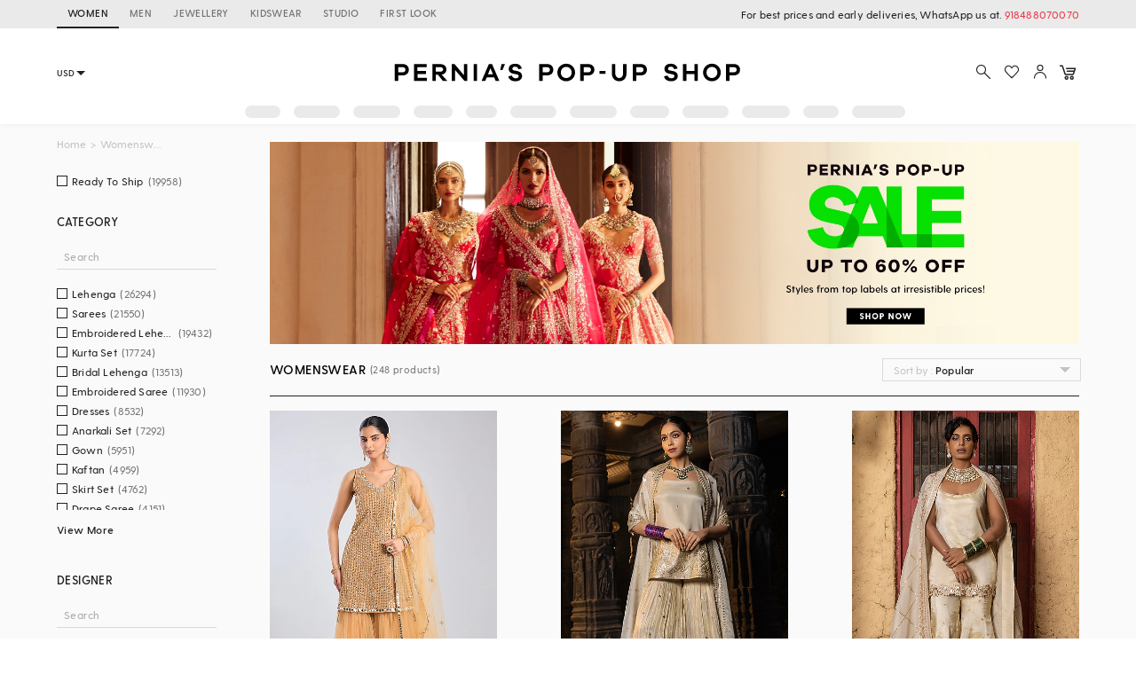

--- FILE ---
content_type: text/html; charset=utf-8
request_url: https://www.perniaspopupshop.com/golden-sharara
body_size: 78269
content:

    <!doctype html>
    <html lang='en'>
      <head>
        <meta charset="utf-8">
        <link rel="dns-prefetch preconnect" href="//img.perniaspopupshop.com" />
        <link rel="dns-prefetch preconnect" href="//www.googletagmanager.com" />
        <link rel="dns-prefetch preconnect" href="//www.google-analytics.com" />
        <link rel="dns-prefetch preconnect" href="//apis.google.com" />
        <meta name="viewport" content="width=device-width, initial-scale=1, shrink-to-fit=no">
        <!--[if IE]>
          <meta http-equiv="X-UA-Compatible" content="IE=Edge,chrome=1">
        <![endif]-->

        <link rel="apple-touch-icon" sizes="128x128" href="https://img.perniaspopupshop.com/ppus-assets/icons/ppus-logo-120*120.png" />
        <link rel="shortcut icon" href="https://img.perniaspopupshop.com/ppus-assets/icons/favicon.png">
        <title>Buy Golden Sharara for Women Online from India's Luxury Designers 2026</title>
        <meta name="description" content=" Buy Golden Sharara for Women Online from Pernia's Pop Up Shop for special occasions. Shop Golden Sharara" />
        <meta name="keywords" content="Golden Sharara" />
        <link rel="canonical" href="https://www.perniaspopupshop.com/golden-sharara" />
        
        <link rel="next" href="https://www.perniaspopupshop.com/golden-sharara?page=2" />
        <link rel="icon" href="https://img.perniaspopupshop.com/ppus-assets/icons/favicon.png" type="image/x-icon" />
        <link rel="shortcut icon" href="https://img.perniaspopupshop.com/ppus-assets/icons/favicon.png" type="image/x-icon" />
        <meta charset="utf-8">
        <meta name="mobile-web-app-capable" content="yes">
        <meta name="apple-mobile-web-app-capable" content="yes">
        <meta name="apple-mobile-web-app-status-bar-style" content="default">
        <meta http-equiv="cache-control" content="no-cache" />
        <meta http-equiv="Pragma" content="no-cache" />
        <meta http-equiv="Expires" content="0" />
        <meta name="viewport" content="width=device-width,minimum-scale=1,user-scalable=no">
        <!--itempro-->
        <meta itemprop="name"  content="Buy Golden Sharara for Women Online from India's Luxury Designers 2026"/>
        <meta itemprop="description" content="Buy Golden Sharara for Women Online from Pernia's Pop Up Shop for special occasions. Shop Golden Sharara" />
        <meta itemprop="image"  content="https://img.perniaspopupshop.com/ppus-assets/icons/ppus-logo.png" />
        <!--OG tags-->
        <meta id="ogurl" property="og:url" content="https://www.perniaspopupshop.com/golden-sharara">
        <meta property="og:image" content="https://img.perniaspopupshop.com/ppus-assets/icons/ppus-logo.png">
        <meta id="ogtitle" property="og:title" content="Buy Golden Sharara for Women Online from India's Luxury Designers 2026">
        <meta property="og:image:width" content="200" />
        <meta property="og:image:height" content="200" />
        <meta id="ogdescription" property="og:description" content="Buy Golden Sharara for Women Online from Pernia's Pop Up Shop for special occasions. Shop Golden Sharara">
        <meta property="og:site_name" content="perniaspopupshop">
        <meta property="og:type" content="website">
        <meta property="og:email" content="customercare@perniaspopupshop.com"/>
        <meta property="og:phone_number" content="+91 - 78478 48484"/>

        <!--robots-->
        <meta name="robots" content="noodp,noydir" />
        <meta name="YahooSeeker" content="INDEX, FOLLOW">
        <meta name="googlebot" content="index,follow">
        <meta name="msnbot" content="INDEX, FOLLOW">

        <!--extra-->
        <meta name="expires" content="never">
        <meta http-equiv="X-UA-Compatible" content="IE=edge">
        <meta name="author" content="Pernia's Pop-Up Shop" />
        <meta name="Rating" content="General">
        <meta http-equiv="Content-Language" content="en">
        <meta name="Revisit-After" content="1 Days">
        <meta name="Language" content="English">
        <meta name="distribution" content="Global">
        <meta name="allow-search" content="yes">

        <!--FB-->
        <meta property="fb:admins" content="@perniaspopupshop"/>

        <!--Twitter-->
        <meta name="twitter:card" content="summary" />
        <meta name="twitter:site" content="@PerniasPopUp" />
        <meta id="twittertitle" name="twitter:title" content="Buy Golden Sharara for Women Online from India's Luxury Designers 2026"/>
        <meta id="twitterdescription" name="twitter:description" content="Buy Golden Sharara for Women Online from Pernia's Pop Up Shop for special occasions. Shop Golden Sharara" />

        <meta name="theme-color" content="#f9d9e4">
        <script type="text/javascript">
          window.isProdUrl = true;
          window.G_CONF = {};
          window.G_CONF.DESKTOP_CLIENT_ONE_SIGNAL_API_KEY = "dab3bac6-7e2c-4cad-970f-89b5041fd2a8";
          window.G_CONF.DESKTOP_CLIENT_ALGOLIA_API_KEY = "22b7b39256136754a64c0d1ca90b0eab";
          window.G_CONF.DESKTOP_CLIENT_ALGOLIA_APP_ID = "HMUN70ICO8";
          window.G_CONF.DESKTOP_FACEBOOK_APPID = "254348841908614";
          window.G_CONF.DESKTOP_GOOGLE_CLIENTID = "633111157857-im2d0cl8pe7brjtgac3g75speqg4qc0b.apps.googleusercontent.com";
          window.G_CONF.DESKTOP_API_BASE_URL = "https://www.perniaspopupshop.com/napi";
          window.G_CONF.COUNTRY_CODE = "US";
          window.G_CONF.CURRENCY_CODE = "USD";
          window.G_CONF.CITY = "COLUMBUS";
          window.G_CONF.CONTINENT_CODE = "NA";
          window.G_CONF.RECAPTCHA_SITE_KEY= "6LfWwtoqAAAAAMucS5-td0VZeocg0Sh2zkudumv6";
					window.G_CONF.STRIPE_CLIENT_KEY = "pk_live_51IShHhCI52YwUfhHMK8MT4WFbqHeHtntG7MytgTFSCivroGO6fkCSMWeUHbQgXDV4Gjhh1S8hI0hjgJ8pObqZmkC00u5HjVCe4";
          window.G_CONF.PAYMENT_ORIGIN= "https://www.perniaspopupshop.com";
          window.G_CONF.PAYPAL_CLIENT_ID = "AQVcqvD-DlBAfPf1M8HXh_EyMbdPbfSKQRpwnVbNi_BsMs5K3DkeJ89FQBVtVlEmgkARmyMhEVOo6XHM";
          window.G_CONF.RAZORPAY_CLIENT_ID = "rzp_live_UHSkZze5pG3Vrc";
          window.G_CONF.APP_ENV = "production";
          window.G_CONF.CLIENT_IP = "52.15.203.232";
        </script>
        <!--schema.org-->
        <script type="application/ld+json">
	        {
	        	"@context" : "https://schema.org",
	            "@type" : "Organization",
	            "name" : "Pernia's Pop Up Shop",
	            "url" : "https://perniaspopupshop.com",
	            "contactPoint" : [{
	            	"@type" : "ContactPoint",
	            	"telephone" : "+91-78478 48484",
	            	"contactType" : "Customer Care"
	            }],
	            "logo" : "https://img.perniaspopupshop.com/ppus-assets/icons/ppus-logo.png",
	            "sameAs" : [
	            	"https://www.facebook.com/perniaspopupshop",
	            	"https://twitter.com/PerniasPopUp",
	            	"https://www.instagram.com/perniaspopupshop"
	            ]
	        }
	    </script>
        <link rel="stylesheet" href="https://fonts.googleapis.com/css?family=Bebas+Neue&display=swap">
        <!-- Insert bundled styles into <link> tag -->
        <link href="/psl_static/assets/1.7ddbfc46.chunk.css" media="screen, projection" rel="stylesheet" type="text/css">
<link href="/psl_static/assets/main.88c785d4.css" media="screen, projection" rel="stylesheet" type="text/css">
        <script src="/psl_static/cropper/cropper.js" defer ></script>
        <link rel="stylesheet" href="/psl_static/cropper/cropper.css" />
        <!-- Google Login -->
        <script src="https://accounts.google.com/gsi/client" async defer></script>
        <!-- Google Tag Manager -->
        <script>
          if (window.isProdUrl) {
            (function(w,d,s,l,i){w[l]=w[l]||[];w[l].push({'gtm.start':
            new Date().getTime(),event:'gtm.js'});var f=d.getElementsByTagName(s)[0],
            j=d.createElement(s),dl=l!='dataLayer'?'&l='+l:'';j.async=true;j.src=
            'https://www.googletagmanager.com/gtm.js?id='+i+dl;f.parentNode.insertBefore(j,f);
            })(window,document,'script','dataLayer','GTM-P5DCXS6');
            window.dataLayer = window.dataLayer || [];
            window.dataLayer.push({
              crto: {
                email: localStorage.getItem('userEmail'),
                device: 'd',
                currencyCode: localStorage.getItem('selectedCurrency'),
                countryCode: window.G_CONF.COUNTRY_CODE || 'IN'
              }
            });
          }
        </script>
        <!-- End Google Tag Manager -->

        <!-- Webengage Script -->
        <script id='_webengage_script_tag' type='text/javascript'>
          var webengage; !function(w,e,b,n,g){function o(e,t){e[t[t.length-1]]=function(){r.__queue.push([t.join("."),arguments])}}var i,s,r=w[b],z=" ",l="init options track screen onReady".split(z),a="feedback survey notification".split(z),c="options render clear abort".split(z),p="Open Close Submit Complete View Click".split(z),u="identify login logout setAttribute".split(z);if(!r||!r.__v){for(w[b]=r={__queue:[],__v:"6.0",user:{}},i=0;i<l.length;i++)o(r,[l[i]]);for(i=0;i<a.length;i++){for(r[a[i]]={},s=0;s<c.length;s++)o(r[a[i]],[a[i],c[s]]);for(s=0;s<p.length;s++)o(r[a[i]],[a[i],"on"+p[s]])}for(i=0;i<u.length;i++)o(r.user,["user",u[i]]);setTimeout(function(){var f=e.createElement("script"),d=e.getElementById("_webengage_script_tag");f.type="text/javascript",f.async=!0,f.src=("https:"==e.location.protocol?"https://widgets.in.webengage.com":"http://widgets.in.webengage.com")+"/js/webengage-min-v-6.0.js",d.parentNode.insertBefore(f,d)})}}(window,document,"webengage");
          webengage.init("in~~9919913a");
        </script> 
        <!-- End Webengage Script -->
      </head>
      <body>
        <!-- Insert the router, which passed from server-side -->
        <div id="react-view">
  <div class="App"><div><div class="Header"><div class="TopHeader"><div class="BreakPointContainer full-height"><div class="HeaderTabContainer d-flex"><a class="h7 HeaderTab d-flex align-center text-uppercase p-r-12 p-l-12 selected" href="/?utm_source=ToggleDesktop&amp;utm_medium=PPUS&amp;utm_campaign=PPUS">WOMEN</a><a class="h7 HeaderTab d-flex align-center text-uppercase p-r-12 p-l-12" href="/shop/menswear?utm_source=ToggleDesktop&amp;utm_medium=PPUS&amp;utm_campaign=Men">MEN</a><a class="h7 HeaderTab d-flex align-center text-uppercase p-r-12 p-l-12" href="/shop/jewellery-accessories?utm_source=ToggleDesktop&amp;utm_medium=PPUS&amp;utm_campaign=JewelleryAccessories">JEWELLERY</a><a class="h7 HeaderTab d-flex align-center text-uppercase p-r-12 p-l-12" href="/shop/kidswear?utm_source=ToggleDesktop&amp;utm_medium=PPUS&amp;utm_campaign=Kidswear">KIDSWEAR</a><a class="h7 HeaderTab d-flex align-center text-uppercase p-r-12 p-l-12" href="/store-locator?utm_source=ToggleDesktop&amp;utm_medium=PPUS&amp;utm_campaign=Studio">STUDIO</a><a class="h7 HeaderTab d-flex align-center text-uppercase p-r-12 p-l-12" target="_self" href="https://firstlook.fashion?utm_source=ToggleDesktop&amp;utm_medium=PPUS&amp;utm_campaign=Firstlook">FIRST LOOK</a></div><p class="p2 pernia-black-color text-right">For best prices and early deliveries, WhatsApp us at. <a class="p2 pernia-color" target="_blank" href="https://api.whatsapp.com/send?phone=918488070070&amp;text=Hi!%20Could%20you%20help%20me%20with%20a%20few%20queries!">918488070070</a> </p></div></div><div class="Content layout BreakPointContainer"><div class="layout column full-width"><div class="SearchAndActions"><div class="layout align-center justify-center"><div class="currencyContainer"><select class="currency demi-bold"><option value="INR">INR</option><option value="AUD">AUD</option><option value="GBP">GBP</option><option value="CAD">CAD</option><option value="HKD">HKD</option><option value="SGD">SGD</option><option value="USD">USD</option><option value="EUR">EUR</option></select><div class="DownBlackArrow"></div></div><div class="Logo cursor-pointer"><img src="https://img.perniaspopupshop.com/ppus-assets/icons/ppus-logo.svg" alt="Logo"/></div><div class="flex layout align-center Actions"><button class="btn-icon p-l-0 p-r-0"><img src="https://img.perniaspopupshop.com/ppus-assets/icons/explore_v2.svg" alt="Search" class="IconBtn"/></button><button class="prel btn-icon p-l-0 p-r-0"><img src="https://img.perniaspopupshop.com/ppus-assets/icons/wishlist_v2.svg" alt="Search" class="IconBtn"/></button><button class="btn-icon p-l-0 p-r-0"><img src="https://img.perniaspopupshop.com/ppus-assets/icons/account_v2.svg" alt="Search" class="IconBtn"/></button><a class="prel" href="/checkout/cart"><img src="https://img.perniaspopupshop.com/ppus-assets/icons/new_icon-cart14_09_23.svg" alt="Cart" class="IconBtn cartIcon"/></a></div></div></div><div class="flex layout justify-center"><div class="layout align-center justify-center"><div class="LinePlaceholderContainer prel m-l-15" style="height:14px;width:40px"><div class="animated-bg-placeholder" style="border-radius:15px"></div></div><div class="LinePlaceholderContainer prel m-l-15" style="height:14px;width:52px"><div class="animated-bg-placeholder" style="border-radius:15px"></div></div><div class="LinePlaceholderContainer prel m-l-15" style="height:14px;width:53px"><div class="animated-bg-placeholder" style="border-radius:15px"></div></div><div class="LinePlaceholderContainer prel m-l-15" style="height:14px;width:44px"><div class="animated-bg-placeholder" style="border-radius:15px"></div></div><div class="LinePlaceholderContainer prel m-l-15" style="height:14px;width:35px"><div class="animated-bg-placeholder" style="border-radius:15px"></div></div><div class="LinePlaceholderContainer prel m-l-15" style="height:14px;width:52px"><div class="animated-bg-placeholder" style="border-radius:15px"></div></div><div class="LinePlaceholderContainer prel m-l-15" style="height:14px;width:53px"><div class="animated-bg-placeholder" style="border-radius:15px"></div></div><div class="LinePlaceholderContainer prel m-l-15" style="height:14px;width:44px"><div class="animated-bg-placeholder" style="border-radius:15px"></div></div><div class="LinePlaceholderContainer prel m-l-15" style="height:14px;width:52px"><div class="animated-bg-placeholder" style="border-radius:15px"></div></div><div class="LinePlaceholderContainer prel m-l-15" style="height:14px;width:54px"><div class="animated-bg-placeholder" style="border-radius:15px"></div></div><div class="LinePlaceholderContainer prel m-l-15" style="height:14px;width:40px"><div class="animated-bg-placeholder" style="border-radius:15px"></div></div><div class="LinePlaceholderContainer prel m-l-15" style="height:14px;width:60px"><div class="animated-bg-placeholder" style="border-radius:15px"></div></div></div></div></div></div></div><div class="HeaderPlaceholder"></div></div><div class="BreakPointContainer AppContent"><div class="layout ProductList align-start"><div class="FilterOpenOnTabletCloseIcon"><img src="https://img.perniaspopupshop.com/ppus-assets/icons/cross.svg"/></div><div class="FilterContainer"><div class="Filter"><div class="Breadcrumbs layout align-center"><div><a class="pernia-color-hover ellipsis" href="/">Home</a><span class="m-l-5 m-r-5">&gt;</span></div><div><span class="ellipsis">Womenswear</span></div></div><div class="FilterContent"><div class="CheckboxList"><div class="CheckboxListOptions layout row align-start wrap" id="CheckboxListOptions-ready_to_ship"><div class="flex xs12 CheckboxColorOptions"><div class="PslCheckbox flex"><label><input type="checkbox" name="ready_to_ship" class="PslCheckboxInput"/><span class="PslCheckboxCheckmark"></span><span class="PslCheckboxText m-l-5 m-r-5 ellipsis p2">Ready To Ship</span><span class="PslCheckboxCount p2">(<!-- -->19958<!-- -->)</span></label></div></div></div></div><div class="CheckboxList"><h5 class="CheckboxListTitle demi-bold">Category</h5><div class="CheckboxListSearch"><input type="text" value="" placeholder="Search"/></div><div class="CheckboxListOptions layout row align-start wrap" id="CheckboxListOptions-category_product"><div class="flex xs12 CheckboxColorOptions"><div class="PslCheckbox flex"><label><input type="checkbox" name="6271" class="PslCheckboxInput"/><span class="PslCheckboxCheckmark"></span><span class="PslCheckboxText m-l-5 m-r-5 ellipsis p2">Lehenga</span><span class="PslCheckboxCount p2">(<!-- -->26294<!-- -->)</span></label></div></div><div class="flex xs12 CheckboxColorOptions"><div class="PslCheckbox flex"><label><input type="checkbox" name="2522" class="PslCheckboxInput"/><span class="PslCheckboxCheckmark"></span><span class="PslCheckboxText m-l-5 m-r-5 ellipsis p2">Sarees</span><span class="PslCheckboxCount p2">(<!-- -->21550<!-- -->)</span></label></div></div><div class="flex xs12 CheckboxColorOptions"><div class="PslCheckbox flex"><label><input type="checkbox" name="5722" class="PslCheckboxInput"/><span class="PslCheckboxCheckmark"></span><span class="PslCheckboxText m-l-5 m-r-5 ellipsis p2">Embroidered Lehenga</span><span class="PslCheckboxCount p2">(<!-- -->19432<!-- -->)</span></label></div></div><div class="flex xs12 CheckboxColorOptions"><div class="PslCheckbox flex"><label><input type="checkbox" name="6225" class="PslCheckboxInput"/><span class="PslCheckboxCheckmark"></span><span class="PslCheckboxText m-l-5 m-r-5 ellipsis p2">Kurta Set</span><span class="PslCheckboxCount p2">(<!-- -->17724<!-- -->)</span></label></div></div><div class="flex xs12 CheckboxColorOptions"><div class="PslCheckbox flex"><label><input type="checkbox" name="4874" class="PslCheckboxInput"/><span class="PslCheckboxCheckmark"></span><span class="PslCheckboxText m-l-5 m-r-5 ellipsis p2">Bridal Lehenga</span><span class="PslCheckboxCount p2">(<!-- -->13513<!-- -->)</span></label></div></div><div class="flex xs12 CheckboxColorOptions"><div class="PslCheckbox flex"><label><input type="checkbox" name="4943" class="PslCheckboxInput"/><span class="PslCheckboxCheckmark"></span><span class="PslCheckboxText m-l-5 m-r-5 ellipsis p2">Embroidered Saree</span><span class="PslCheckboxCount p2">(<!-- -->11930<!-- -->)</span></label></div></div><div class="flex xs12 CheckboxColorOptions"><div class="PslCheckbox flex"><label><input type="checkbox" name="7588" class="PslCheckboxInput"/><span class="PslCheckboxCheckmark"></span><span class="PslCheckboxText m-l-5 m-r-5 ellipsis p2">Dresses</span><span class="PslCheckboxCount p2">(<!-- -->8532<!-- -->)</span></label></div></div><div class="flex xs12 CheckboxColorOptions"><div class="PslCheckbox flex"><label><input type="checkbox" name="6436" class="PslCheckboxInput"/><span class="PslCheckboxCheckmark"></span><span class="PslCheckboxText m-l-5 m-r-5 ellipsis p2">Anarkali Set</span><span class="PslCheckboxCount p2">(<!-- -->7292<!-- -->)</span></label></div></div><div class="flex xs12 CheckboxColorOptions"><div class="PslCheckbox flex"><label><input type="checkbox" name="4895" class="PslCheckboxInput"/><span class="PslCheckboxCheckmark"></span><span class="PslCheckboxText m-l-5 m-r-5 ellipsis p2">Gown</span><span class="PslCheckboxCount p2">(<!-- -->5951<!-- -->)</span></label></div></div><div class="flex xs12 CheckboxColorOptions"><div class="PslCheckbox flex"><label><input type="checkbox" name="5073" class="PslCheckboxInput"/><span class="PslCheckboxCheckmark"></span><span class="PslCheckboxText m-l-5 m-r-5 ellipsis p2">Kaftan</span><span class="PslCheckboxCount p2">(<!-- -->4959<!-- -->)</span></label></div></div><div class="flex xs12 CheckboxColorOptions"><div class="PslCheckbox flex"><label><input type="checkbox" name="11378" class="PslCheckboxInput"/><span class="PslCheckboxCheckmark"></span><span class="PslCheckboxText m-l-5 m-r-5 ellipsis p2">Skirt Set</span><span class="PslCheckboxCount p2">(<!-- -->4762<!-- -->)</span></label></div></div><div class="flex xs12 CheckboxColorOptions"><div class="PslCheckbox flex"><label><input type="checkbox" name="6372" class="PslCheckboxInput"/><span class="PslCheckboxCheckmark"></span><span class="PslCheckboxText m-l-5 m-r-5 ellipsis p2">Drape Saree</span><span class="PslCheckboxCount p2">(<!-- -->4151<!-- -->)</span></label></div></div><div class="flex xs12 CheckboxColorOptions"><div class="PslCheckbox flex"><label><input type="checkbox" name="2460" class="PslCheckboxInput"/><span class="PslCheckboxCheckmark"></span><span class="PslCheckboxText m-l-5 m-r-5 ellipsis p2">Capes</span><span class="PslCheckboxCount p2">(<!-- -->3958<!-- -->)</span></label></div></div><div class="flex xs12 CheckboxColorOptions"><div class="PslCheckbox flex"><label><input type="checkbox" name="2774" class="PslCheckboxInput"/><span class="PslCheckboxCheckmark"></span><span class="PslCheckboxText m-l-5 m-r-5 ellipsis p2">Pre Stitched Saree</span><span class="PslCheckboxCount p2">(<!-- -->3589<!-- -->)</span></label></div></div><div class="flex xs12 CheckboxColorOptions"><div class="PslCheckbox flex"><label><input type="checkbox" name="4902" class="PslCheckboxInput"/><span class="PslCheckboxCheckmark"></span><span class="PslCheckboxText m-l-5 m-r-5 ellipsis p2">Cocktail Saree</span><span class="PslCheckboxCount p2">(<!-- -->3581<!-- -->)</span></label></div></div><div class="flex xs12 CheckboxColorOptions"><div class="PslCheckbox flex"><label><input type="checkbox" name="6191" class="PslCheckboxInput"/><span class="PslCheckboxCheckmark"></span><span class="PslCheckboxText m-l-5 m-r-5 ellipsis p2">Jacket Set</span><span class="PslCheckboxCount p2">(<!-- -->3544<!-- -->)</span></label></div></div><div class="flex xs12 CheckboxColorOptions"><div class="PslCheckbox flex"><label><input type="checkbox" name="7365" class="PslCheckboxInput"/><span class="PslCheckboxCheckmark"></span><span class="PslCheckboxText m-l-5 m-r-5 ellipsis p2">Pant Set</span><span class="PslCheckboxCount p2">(<!-- -->3361<!-- -->)</span></label></div></div><div class="flex xs12 CheckboxColorOptions"><div class="PslCheckbox flex"><label><input type="checkbox" name="4894" class="PslCheckboxInput"/><span class="PslCheckboxCheckmark"></span><span class="PslCheckboxText m-l-5 m-r-5 ellipsis p2">Maxi Dress</span><span class="PslCheckboxCount p2">(<!-- -->3282<!-- -->)</span></label></div></div><div class="flex xs12 CheckboxColorOptions"><div class="PslCheckbox flex"><label><input type="checkbox" name="5721" class="PslCheckboxInput"/><span class="PslCheckboxCheckmark"></span><span class="PslCheckboxText m-l-5 m-r-5 ellipsis p2">Printed Lehenga</span><span class="PslCheckboxCount p2">(<!-- -->3128<!-- -->)</span></label></div></div><div class="flex xs12 CheckboxColorOptions"><div class="PslCheckbox flex"><label><input type="checkbox" name="4942" class="PslCheckboxInput"/><span class="PslCheckboxCheckmark"></span><span class="PslCheckboxText m-l-5 m-r-5 ellipsis p2">Bridesmaid Lehenga</span><span class="PslCheckboxCount p2">(<!-- -->3086<!-- -->)</span></label></div></div><div class="flex xs12 CheckboxColorOptions"><div class="PslCheckbox flex"><label><input type="checkbox" name="7120" class="PslCheckboxInput"/><span class="PslCheckboxCheckmark"></span><span class="PslCheckboxText m-l-5 m-r-5 ellipsis p2">Printed Saree</span><span class="PslCheckboxCount p2">(<!-- -->2987<!-- -->)</span></label></div></div><div class="flex xs12 CheckboxColorOptions"><div class="PslCheckbox flex"><label><input type="checkbox" name="5720" class="PslCheckboxInput"/><span class="PslCheckboxCheckmark"></span><span class="PslCheckboxText m-l-5 m-r-5 ellipsis p2">Silk Saree</span><span class="PslCheckboxCount p2">(<!-- -->2843<!-- -->)</span></label></div></div><div class="flex xs12 CheckboxColorOptions"><div class="PslCheckbox flex"><label><input type="checkbox" name="6239" class="PslCheckboxInput"/><span class="PslCheckboxCheckmark"></span><span class="PslCheckboxText m-l-5 m-r-5 ellipsis p2">Jumpsuits</span><span class="PslCheckboxCount p2">(<!-- -->2574<!-- -->)</span></label></div></div><div class="flex xs12 CheckboxColorOptions"><div class="PslCheckbox flex"><label><input type="checkbox" name="8501" class="PslCheckboxInput"/><span class="PslCheckboxCheckmark"></span><span class="PslCheckboxText m-l-5 m-r-5 ellipsis p2">Co-Ord Set</span><span class="PslCheckboxCount p2">(<!-- -->2400<!-- -->)</span></label></div></div><div class="flex xs12 CheckboxColorOptions"><div class="PslCheckbox flex"><label><input type="checkbox" name="4945" class="PslCheckboxInput"/><span class="PslCheckboxCheckmark"></span><span class="PslCheckboxText m-l-5 m-r-5 ellipsis p2">Printed Dress</span><span class="PslCheckboxCount p2">(<!-- -->2296<!-- -->)</span></label></div></div><div class="flex xs12 CheckboxColorOptions"><div class="PslCheckbox flex"><label><input type="checkbox" name="6269" class="PslCheckboxInput"/><span class="PslCheckboxCheckmark"></span><span class="PslCheckboxText m-l-5 m-r-5 ellipsis p2">Top</span><span class="PslCheckboxCount p2">(<!-- -->2258<!-- -->)</span></label></div></div><div class="flex xs12 CheckboxColorOptions"><div class="PslCheckbox flex"><label><input type="checkbox" name="6270" class="PslCheckboxInput"/><span class="PslCheckboxCheckmark"></span><span class="PslCheckboxText m-l-5 m-r-5 ellipsis p2">Pant</span><span class="PslCheckboxCount p2">(<!-- -->2251<!-- -->)</span></label></div></div><div class="flex xs12 CheckboxColorOptions"><div class="PslCheckbox flex"><label><input type="checkbox" name="2544" class="PslCheckboxInput"/><span class="PslCheckboxCheckmark"></span><span class="PslCheckboxText m-l-5 m-r-5 ellipsis p2">Tunics</span><span class="PslCheckboxCount p2">(<!-- -->2124<!-- -->)</span></label></div></div><div class="flex xs12 CheckboxColorOptions"><div class="PslCheckbox flex"><label><input type="checkbox" name="5096" class="PslCheckboxInput"/><span class="PslCheckboxCheckmark"></span><span class="PslCheckboxText m-l-5 m-r-5 ellipsis p2">Cocktail Lehenga</span><span class="PslCheckboxCount p2">(<!-- -->2096<!-- -->)</span></label></div></div><div class="flex xs12 CheckboxColorOptions"><div class="PslCheckbox flex"><label><input type="checkbox" name="4875" class="PslCheckboxInput"/><span class="PslCheckboxCheckmark"></span><span class="PslCheckboxText m-l-5 m-r-5 ellipsis p2">Traditional Lehenga</span><span class="PslCheckboxCount p2">(<!-- -->2007<!-- -->)</span></label></div></div><div class="flex xs12 CheckboxColorOptions"><div class="PslCheckbox flex"><label><input type="checkbox" name="5873" class="PslCheckboxInput"/><span class="PslCheckboxCheckmark"></span><span class="PslCheckboxText m-l-5 m-r-5 ellipsis p2">Gharara Set</span><span class="PslCheckboxCount p2">(<!-- -->1977<!-- -->)</span></label></div></div><div class="flex xs12 CheckboxColorOptions"><div class="PslCheckbox flex"><label><input type="checkbox" name="4901" class="PslCheckboxInput"/><span class="PslCheckboxCheckmark"></span><span class="PslCheckboxText m-l-5 m-r-5 ellipsis p2">Evening Dress</span><span class="PslCheckboxCount p2">(<!-- -->1800<!-- -->)</span></label></div></div><div class="flex xs12 CheckboxColorOptions"><div class="PslCheckbox flex"><label><input type="checkbox" name="5133" class="PslCheckboxInput"/><span class="PslCheckboxCheckmark"></span><span class="PslCheckboxText m-l-5 m-r-5 ellipsis p2">Midi Dress</span><span class="PslCheckboxCount p2">(<!-- -->1694<!-- -->)</span></label></div></div><div class="flex xs12 CheckboxColorOptions"><div class="PslCheckbox flex"><label><input type="checkbox" name="6726" class="PslCheckboxInput"/><span class="PslCheckboxCheckmark"></span><span class="PslCheckboxText m-l-5 m-r-5 ellipsis p2">Tunic Set</span><span class="PslCheckboxCount p2">(<!-- -->1679<!-- -->)</span></label></div></div><div class="flex xs12 CheckboxColorOptions"><div class="PslCheckbox flex"><label><input type="checkbox" name="5148" class="PslCheckboxInput"/><span class="PslCheckboxCheckmark"></span><span class="PslCheckboxText m-l-5 m-r-5 ellipsis p2">Mini Dress</span><span class="PslCheckboxCount p2">(<!-- -->1526<!-- -->)</span></label></div></div><div class="flex xs12 CheckboxColorOptions"><div class="PslCheckbox flex"><label><input type="checkbox" name="6996" class="PslCheckboxInput"/><span class="PslCheckboxCheckmark"></span><span class="PslCheckboxText m-l-5 m-r-5 ellipsis p2">Shirt</span><span class="PslCheckboxCount p2">(<!-- -->1494<!-- -->)</span></label></div></div><div class="flex xs12 CheckboxColorOptions"><div class="PslCheckbox flex"><label><input type="checkbox" name="11380" class="PslCheckboxInput"/><span class="PslCheckboxCheckmark"></span><span class="PslCheckboxText m-l-5 m-r-5 ellipsis p2">Jacket</span><span class="PslCheckboxCount p2">(<!-- -->1384<!-- -->)</span></label></div></div><div class="flex xs12 CheckboxColorOptions"><div class="PslCheckbox flex"><label><input type="checkbox" name="5062" class="PslCheckboxInput"/><span class="PslCheckboxCheckmark"></span><span class="PslCheckboxText m-l-5 m-r-5 ellipsis p2">Jacket Lehenga</span><span class="PslCheckboxCount p2">(<!-- -->1212<!-- -->)</span></label></div></div><div class="flex xs12 CheckboxColorOptions"><div class="PslCheckbox flex"><label><input type="checkbox" name="2531" class="PslCheckboxInput"/><span class="PslCheckboxCheckmark"></span><span class="PslCheckboxText m-l-5 m-r-5 ellipsis p2">Skirts</span><span class="PslCheckboxCount p2">(<!-- -->1186<!-- -->)</span></label></div></div><div class="flex xs12 CheckboxColorOptions"><div class="PslCheckbox flex"><label><input type="checkbox" name="5463" class="PslCheckboxInput"/><span class="PslCheckboxCheckmark"></span><span class="PslCheckboxText m-l-5 m-r-5 ellipsis p2">Kurta</span><span class="PslCheckboxCount p2">(<!-- -->1030<!-- -->)</span></label></div></div><div class="flex xs12 CheckboxColorOptions"><div class="PslCheckbox flex"><label><input type="checkbox" name="2772" class="PslCheckboxInput"/><span class="PslCheckboxCheckmark"></span><span class="PslCheckboxText m-l-5 m-r-5 ellipsis p2">Blouse</span><span class="PslCheckboxCount p2">(<!-- -->916<!-- -->)</span></label></div></div><div class="flex xs12 CheckboxColorOptions"><div class="PslCheckbox flex"><label><input type="checkbox" name="2776" class="PslCheckboxInput"/><span class="PslCheckboxCheckmark"></span><span class="PslCheckboxText m-l-5 m-r-5 ellipsis p2">Lehenga Saree</span><span class="PslCheckboxCount p2">(<!-- -->831<!-- -->)</span></label></div></div><div class="flex xs12 CheckboxColorOptions"><div class="PslCheckbox flex"><label><input type="checkbox" name="6752" class="PslCheckboxInput"/><span class="PslCheckboxCheckmark"></span><span class="PslCheckboxText m-l-5 m-r-5 ellipsis p2">Banarasi Saree</span><span class="PslCheckboxCount p2">(<!-- -->807<!-- -->)</span></label></div></div><div class="flex xs12 CheckboxColorOptions"><div class="PslCheckbox flex"><label><input type="checkbox" name="2775" class="PslCheckboxInput"/><span class="PslCheckboxCheckmark"></span><span class="PslCheckboxText m-l-5 m-r-5 ellipsis p2">Pant Saree</span><span class="PslCheckboxCount p2">(<!-- -->804<!-- -->)</span></label></div></div><div class="flex xs12 CheckboxColorOptions"><div class="PslCheckbox flex"><label><input type="checkbox" name="5676" class="PslCheckboxInput"/><span class="PslCheckboxCheckmark"></span><span class="PslCheckboxText m-l-5 m-r-5 ellipsis p2">Handloom Saree</span><span class="PslCheckboxCount p2">(<!-- -->758<!-- -->)</span></label></div></div><div class="flex xs12 CheckboxColorOptions"><div class="PslCheckbox flex"><label><input type="checkbox" name="6176" class="PslCheckboxInput"/><span class="PslCheckboxCheckmark"></span><span class="PslCheckboxText m-l-5 m-r-5 ellipsis p2">Dhoti Set</span><span class="PslCheckboxCount p2">(<!-- -->756<!-- -->)</span></label></div></div><div class="flex xs12 CheckboxColorOptions"><div class="PslCheckbox flex"><label><input type="checkbox" name="2773" class="PslCheckboxInput"/><span class="PslCheckboxCheckmark"></span><span class="PslCheckboxText m-l-5 m-r-5 ellipsis p2">Gown Saree</span><span class="PslCheckboxCount p2">(<!-- -->728<!-- -->)</span></label></div></div><div class="flex xs12 CheckboxColorOptions"><div class="PslCheckbox flex"><label><input type="checkbox" name="5160" class="PslCheckboxInput"/><span class="PslCheckboxCheckmark"></span><span class="PslCheckboxText m-l-5 m-r-5 ellipsis p2">Knee Length Dress</span><span class="PslCheckboxCount p2">(<!-- -->581<!-- -->)</span></label></div></div><div class="flex xs12 CheckboxColorOptions"><div class="PslCheckbox flex"><label><input type="checkbox" name="7286" class="PslCheckboxInput"/><span class="PslCheckboxCheckmark"></span><span class="PslCheckboxText m-l-5 m-r-5 ellipsis p2">Cape Set</span><span class="PslCheckboxCount p2">(<!-- -->538<!-- -->)</span></label></div></div><div class="flex xs12 CheckboxColorOptions"><div class="PslCheckbox flex"><label><input type="checkbox" name="2469" class="PslCheckboxInput"/><span class="PslCheckboxCheckmark"></span><span class="PslCheckboxText m-l-5 m-r-5 ellipsis p2">Blazers</span><span class="PslCheckboxCount p2">(<!-- -->523<!-- -->)</span></label></div></div><div class="flex xs12 CheckboxColorOptions"><div class="PslCheckbox flex"><label><input type="checkbox" name="5145" class="PslCheckboxInput"/><span class="PslCheckboxCheckmark"></span><span class="PslCheckboxText m-l-5 m-r-5 ellipsis p2">Crop Top</span><span class="PslCheckboxCount p2">(<!-- -->462<!-- -->)</span></label></div></div><div class="flex xs12 CheckboxColorOptions"><div class="PslCheckbox flex"><label><input type="checkbox" name="5882" class="PslCheckboxInput"/><span class="PslCheckboxCheckmark"></span><span class="PslCheckboxText m-l-5 m-r-5 ellipsis p2">Jacket Dress</span><span class="PslCheckboxCount p2">(<!-- -->455<!-- -->)</span></label></div></div><div class="flex xs12 CheckboxColorOptions"><div class="PslCheckbox flex"><label><input type="checkbox" name="6368" class="PslCheckboxInput"/><span class="PslCheckboxCheckmark"></span><span class="PslCheckboxText m-l-5 m-r-5 ellipsis p2">Jacket Saree</span><span class="PslCheckboxCount p2">(<!-- -->421<!-- -->)</span></label></div></div><div class="flex xs12 CheckboxColorOptions"><div class="PslCheckbox flex"><label><input type="checkbox" name="5615" class="PslCheckboxInput"/><span class="PslCheckboxCheckmark"></span><span class="PslCheckboxText m-l-5 m-r-5 ellipsis p2">Straight Pants</span><span class="PslCheckboxCount p2">(<!-- -->377<!-- -->)</span></label></div></div><div class="flex xs12 CheckboxColorOptions"><div class="PslCheckbox flex"><label><input type="checkbox" name="18292" class="PslCheckboxInput"/><span class="PslCheckboxCheckmark"></span><span class="PslCheckboxText m-l-5 m-r-5 ellipsis p2">Shirt Dress</span><span class="PslCheckboxCount p2">(<!-- -->343<!-- -->)</span></label></div></div><div class="flex xs12 CheckboxColorOptions"><div class="PslCheckbox flex"><label><input type="checkbox" name="5081" class="PslCheckboxInput"/><span class="PslCheckboxCheckmark"></span><span class="PslCheckboxText m-l-5 m-r-5 ellipsis p2">Maxi Skirt</span><span class="PslCheckboxCount p2">(<!-- -->324<!-- -->)</span></label></div></div><div class="flex xs12 CheckboxColorOptions"><div class="PslCheckbox flex"><label><input type="checkbox" name="2495" class="PslCheckboxInput"/><span class="PslCheckboxCheckmark"></span><span class="PslCheckboxText m-l-5 m-r-5 ellipsis p2">Dhoti Pant</span><span class="PslCheckboxCount p2">(<!-- -->306<!-- -->)</span></label></div></div><div class="flex xs12 CheckboxColorOptions"><div class="PslCheckbox flex"><label><input type="checkbox" name="5723" class="PslCheckboxInput"/><span class="PslCheckboxCheckmark"></span><span class="PslCheckboxText m-l-5 m-r-5 ellipsis p2">Fusion Lehenga</span><span class="PslCheckboxCount p2">(<!-- -->290<!-- -->)</span></label></div></div><div class="flex xs12 CheckboxColorOptions"><div class="PslCheckbox flex"><label><input type="checkbox" name="5462" class="PslCheckboxInput"/><span class="PslCheckboxCheckmark"></span><span class="PslCheckboxText m-l-5 m-r-5 ellipsis p2">Palazzo Pant</span><span class="PslCheckboxCount p2">(<!-- -->251<!-- -->)</span></label></div></div><div class="flex xs12 CheckboxColorOptions"><div class="PslCheckbox flex"><label><input type="checkbox" name="5829" class="PslCheckboxInput"/><span class="PslCheckboxCheckmark"></span><span class="PslCheckboxText m-l-5 m-r-5 ellipsis p2">Boho Dress</span><span class="PslCheckboxCount p2">(<!-- -->192<!-- -->)</span></label></div></div><div class="flex xs12 CheckboxColorOptions"><div class="PslCheckbox flex"><label><input type="checkbox" name="5484" class="PslCheckboxInput"/><span class="PslCheckboxCheckmark"></span><span class="PslCheckboxText m-l-5 m-r-5 ellipsis p2">Wide Leg Pants</span><span class="PslCheckboxCount p2">(<!-- -->190<!-- -->)</span></label></div></div><div class="flex xs12 CheckboxColorOptions"><div class="PslCheckbox flex"><label><input type="checkbox" name="7273" class="PslCheckboxInput"/><span class="PslCheckboxCheckmark"></span><span class="PslCheckboxText m-l-5 m-r-5 ellipsis p2">Vacation Dress</span><span class="PslCheckboxCount p2">(<!-- -->175<!-- -->)</span></label></div></div><div class="flex xs12 CheckboxColorOptions"><div class="PslCheckbox flex"><label><input type="checkbox" name="5413" class="PslCheckboxInput"/><span class="PslCheckboxCheckmark"></span><span class="PslCheckboxText m-l-5 m-r-5 ellipsis p2">Flared Pants</span><span class="PslCheckboxCount p2">(<!-- -->158<!-- -->)</span></label></div></div><div class="flex xs12 CheckboxColorOptions"><div class="PslCheckbox flex"><label><input type="checkbox" name="2463" class="PslCheckboxInput"/><span class="PslCheckboxCheckmark"></span><span class="PslCheckboxText m-l-5 m-r-5 ellipsis p2">Bralettes</span><span class="PslCheckboxCount p2">(<!-- -->157<!-- -->)</span></label></div></div><div class="flex xs12 CheckboxColorOptions"><div class="PslCheckbox flex"><label><input type="checkbox" name="7279" class="PslCheckboxInput"/><span class="PslCheckboxCheckmark"></span><span class="PslCheckboxText m-l-5 m-r-5 ellipsis p2">Boho Top</span><span class="PslCheckboxCount p2">(<!-- -->141<!-- -->)</span></label></div></div><div class="flex xs12 CheckboxColorOptions"><div class="PslCheckbox flex"><label><input type="checkbox" name="5182" class="PslCheckboxInput"/><span class="PslCheckboxCheckmark"></span><span class="PslCheckboxText m-l-5 m-r-5 ellipsis p2">Midi Skirt</span><span class="PslCheckboxCount p2">(<!-- -->135<!-- -->)</span></label></div></div><div class="flex xs12 CheckboxColorOptions"><div class="PslCheckbox flex"><label><input type="checkbox" name="2529" class="PslCheckboxInput"/><span class="PslCheckboxCheckmark"></span><span class="PslCheckboxText m-l-5 m-r-5 ellipsis p2">Shorts</span><span class="PslCheckboxCount p2">(<!-- -->120<!-- -->)</span></label></div></div><div class="flex xs12 CheckboxColorOptions"><div class="PslCheckbox flex"><label><input type="checkbox" name="2669" class="PslCheckboxInput"/><span class="PslCheckboxCheckmark"></span><span class="PslCheckboxText m-l-5 m-r-5 ellipsis p2">Resort and Beach Wear</span><span class="PslCheckboxCount p2">(<!-- -->114<!-- -->)</span></label></div></div><div class="flex xs12 CheckboxColorOptions"><div class="PslCheckbox flex"><label><input type="checkbox" name="4897" class="PslCheckboxInput"/><span class="PslCheckboxCheckmark"></span><span class="PslCheckboxText m-l-5 m-r-5 ellipsis p2">Mini Skirt</span><span class="PslCheckboxCount p2">(<!-- -->98<!-- -->)</span></label></div></div><div class="flex xs12 CheckboxColorOptions"><div class="PslCheckbox flex"><label><input type="checkbox" name="8122" class="PslCheckboxInput"/><span class="PslCheckboxCheckmark"></span><span class="PslCheckboxText m-l-5 m-r-5 ellipsis p2">Over Coat</span><span class="PslCheckboxCount p2">(<!-- -->94<!-- -->)</span></label></div></div><div class="flex xs12 CheckboxColorOptions"><div class="PslCheckbox flex"><label><input type="checkbox" name="2770" class="PslCheckboxInput"/><span class="PslCheckboxCheckmark"></span><span class="PslCheckboxText m-l-5 m-r-5 ellipsis p2">Camisole</span><span class="PslCheckboxCount p2">(<!-- -->91<!-- -->)</span></label></div></div><div class="flex xs12 CheckboxColorOptions"><div class="PslCheckbox flex"><label><input type="checkbox" name="2510" class="PslCheckboxInput"/><span class="PslCheckboxCheckmark"></span><span class="PslCheckboxText m-l-5 m-r-5 ellipsis p2">Nightwear</span><span class="PslCheckboxCount p2">(<!-- -->89<!-- -->)</span></label></div></div><div class="flex xs12 CheckboxColorOptions"><div class="PslCheckbox flex"><label><input type="checkbox" name="5802" class="PslCheckboxInput"/><span class="PslCheckboxCheckmark"></span><span class="PslCheckboxText m-l-5 m-r-5 ellipsis p2">Swim Suit</span><span class="PslCheckboxCount p2">(<!-- -->81<!-- -->)</span></label></div></div><div class="flex xs12 CheckboxColorOptions"><div class="PslCheckbox flex"><label><input type="checkbox" name="2778" class="PslCheckboxInput"/><span class="PslCheckboxCheckmark"></span><span class="PslCheckboxText m-l-5 m-r-5 ellipsis p2">Cocktail</span><span class="PslCheckboxCount p2">(<!-- -->80<!-- -->)</span></label></div></div><div class="flex xs12 CheckboxColorOptions"><div class="PslCheckbox flex"><label><input type="checkbox" name="2788" class="PslCheckboxInput"/><span class="PslCheckboxCheckmark"></span><span class="PslCheckboxText m-l-5 m-r-5 ellipsis p2">T-Shirt</span><span class="PslCheckboxCount p2">(<!-- -->80<!-- -->)</span></label></div></div><div class="flex xs12 CheckboxColorOptions"><div class="PslCheckbox flex"><label><input type="checkbox" name="6370" class="PslCheckboxInput"/><span class="PslCheckboxCheckmark"></span><span class="PslCheckboxText m-l-5 m-r-5 ellipsis p2">Dhoti Saree</span><span class="PslCheckboxCount p2">(<!-- -->74<!-- -->)</span></label></div></div><div class="flex xs12 CheckboxColorOptions"><div class="PslCheckbox flex"><label><input type="checkbox" name="5442" class="PslCheckboxInput"/><span class="PslCheckboxCheckmark"></span><span class="PslCheckboxText m-l-5 m-r-5 ellipsis p2">Pleated Skirt</span><span class="PslCheckboxCount p2">(<!-- -->69<!-- -->)</span></label></div></div><div class="flex xs12 CheckboxColorOptions"><div class="PslCheckbox flex"><label><input type="checkbox" name="5412" class="PslCheckboxInput"/><span class="PslCheckboxCheckmark"></span><span class="PslCheckboxText m-l-5 m-r-5 ellipsis p2">Sweatshirt</span><span class="PslCheckboxCount p2">(<!-- -->59<!-- -->)</span></label></div></div><div class="flex xs12 CheckboxColorOptions"><div class="PslCheckbox flex"><label><input type="checkbox" name="2786" class="PslCheckboxInput"/><span class="PslCheckboxCheckmark"></span><span class="PslCheckboxText m-l-5 m-r-5 ellipsis p2">Corset Top</span><span class="PslCheckboxCount p2">(<!-- -->52<!-- -->)</span></label></div></div><div class="flex xs12 CheckboxColorOptions"><div class="PslCheckbox flex"><label><input type="checkbox" name="6242" class="PslCheckboxInput"/><span class="PslCheckboxCheckmark"></span><span class="PslCheckboxText m-l-5 m-r-5 ellipsis p2">Waist Coat</span><span class="PslCheckboxCount p2">(<!-- -->49<!-- -->)</span></label></div></div><div class="flex xs12 CheckboxColorOptions"><div class="PslCheckbox flex"><label><input type="checkbox" name="6149" class="PslCheckboxInput"/><span class="PslCheckboxCheckmark"></span><span class="PslCheckboxText m-l-5 m-r-5 ellipsis p2">Bikini Set</span><span class="PslCheckboxCount p2">(<!-- -->47<!-- -->)</span></label></div></div><div class="flex xs12 CheckboxColorOptions"><div class="PslCheckbox flex"><label><input type="checkbox" name="2658" class="PslCheckboxInput"/><span class="PslCheckboxCheckmark"></span><span class="PslCheckboxText m-l-5 m-r-5 ellipsis p2">Coverups</span><span class="PslCheckboxCount p2">(<!-- -->44<!-- -->)</span></label></div></div><div class="flex xs12 CheckboxColorOptions"><div class="PslCheckbox flex"><label><input type="checkbox" name="5485" class="PslCheckboxInput"/><span class="PslCheckboxCheckmark"></span><span class="PslCheckboxText m-l-5 m-r-5 ellipsis p2">Wrap Skirt</span><span class="PslCheckboxCount p2">(<!-- -->43<!-- -->)</span></label></div></div><div class="flex xs12 CheckboxColorOptions"><div class="PslCheckbox flex"><label><input type="checkbox" name="4873" class="PslCheckboxInput"/><span class="PslCheckboxCheckmark"></span><span class="PslCheckboxText m-l-5 m-r-5 ellipsis p2">Knee Length Skirt</span><span class="PslCheckboxCount p2">(<!-- -->40<!-- -->)</span></label></div></div><div class="flex xs12 CheckboxColorOptions"><div class="PslCheckbox flex"><label><input type="checkbox" name="2466" class="PslCheckboxInput"/><span class="PslCheckboxCheckmark"></span><span class="PslCheckboxText m-l-5 m-r-5 ellipsis p2">Bodysuit</span><span class="PslCheckboxCount p2">(<!-- -->35<!-- -->)</span></label></div></div><div class="flex xs12 CheckboxColorOptions"><div class="PslCheckbox flex"><label><input type="checkbox" name="2493" class="PslCheckboxInput"/><span class="PslCheckboxCheckmark"></span><span class="PslCheckboxText m-l-5 m-r-5 ellipsis p2">Dupatta</span><span class="PslCheckboxCount p2">(<!-- -->32<!-- -->)</span></label></div></div><div class="flex xs12 CheckboxColorOptions"><div class="PslCheckbox flex"><label><input type="checkbox" name="2652" class="PslCheckboxInput"/><span class="PslCheckboxCheckmark"></span><span class="PslCheckboxText m-l-5 m-r-5 ellipsis p2">Play Suits</span><span class="PslCheckboxCount p2">(<!-- -->22<!-- -->)</span></label></div></div><div class="flex xs12 CheckboxColorOptions"><div class="PslCheckbox flex"><label><input type="checkbox" name="2727" class="PslCheckboxInput"/><span class="PslCheckboxCheckmark"></span><span class="PslCheckboxText m-l-5 m-r-5 ellipsis p2">Sherwani</span><span class="PslCheckboxCount p2">(<!-- -->18<!-- -->)</span></label></div></div><div class="flex xs12 CheckboxColorOptions"><div class="PslCheckbox flex"><label><input type="checkbox" name="9274" class="PslCheckboxInput"/><span class="PslCheckboxCheckmark"></span><span class="PslCheckboxText m-l-5 m-r-5 ellipsis p2">Beach Dresses</span><span class="PslCheckboxCount p2">(<!-- -->17<!-- -->)</span></label></div></div><div class="flex xs12 CheckboxColorOptions"><div class="PslCheckbox flex"><label><input type="checkbox" name="2656" class="PslCheckboxInput"/><span class="PslCheckboxCheckmark"></span><span class="PslCheckboxText m-l-5 m-r-5 ellipsis p2">Bikini Top</span><span class="PslCheckboxCount p2">(<!-- -->16<!-- -->)</span></label></div></div><div class="flex xs12 CheckboxColorOptions"><div class="PslCheckbox flex"><label><input type="checkbox" name="2796" class="PslCheckboxInput"/><span class="PslCheckboxCheckmark"></span><span class="PslCheckboxText m-l-5 m-r-5 ellipsis p2">Track Pants</span><span class="PslCheckboxCount p2">(<!-- -->15<!-- -->)</span></label></div></div><div class="flex xs12 CheckboxColorOptions"><div class="PslCheckbox flex"><label><input type="checkbox" name="5447" class="PslCheckboxInput"/><span class="PslCheckboxCheckmark"></span><span class="PslCheckboxText m-l-5 m-r-5 ellipsis p2">Off Shoulder Top</span><span class="PslCheckboxCount p2">(<!-- -->14<!-- -->)</span></label></div></div><div class="flex xs12 CheckboxColorOptions"><div class="PslCheckbox flex"><label><input type="checkbox" name="6367" class="PslCheckboxInput"/><span class="PslCheckboxCheckmark"></span><span class="PslCheckboxText m-l-5 m-r-5 ellipsis p2">Jersey Saree</span><span class="PslCheckboxCount p2">(<!-- -->13<!-- -->)</span></label></div></div><div class="flex xs12 CheckboxColorOptions"><div class="PslCheckbox flex"><label><input type="checkbox" name="5445" class="PslCheckboxInput"/><span class="PslCheckboxCheckmark"></span><span class="PslCheckboxText m-l-5 m-r-5 ellipsis p2">Off Shoulder Dress</span><span class="PslCheckboxCount p2">(<!-- -->12<!-- -->)</span></label></div></div><div class="flex xs12 CheckboxColorOptions"><div class="PslCheckbox flex"><label><input type="checkbox" name="7174" class="PslCheckboxInput"/><span class="PslCheckboxCheckmark"></span><span class="PslCheckboxText m-l-5 m-r-5 ellipsis p2">Strapless Top</span><span class="PslCheckboxCount p2">(<!-- -->12<!-- -->)</span></label></div></div><div class="flex xs12 CheckboxColorOptions"><div class="PslCheckbox flex"><label><input type="checkbox" name="11946" class="PslCheckboxInput"/><span class="PslCheckboxCheckmark"></span><span class="PslCheckboxText m-l-5 m-r-5 ellipsis p2">Peplum Top</span><span class="PslCheckboxCount p2">(<!-- -->11<!-- -->)</span></label></div></div><div class="flex xs12 CheckboxColorOptions"><div class="PslCheckbox flex"><label><input type="checkbox" name="6731" class="PslCheckboxInput"/><span class="PslCheckboxCheckmark"></span><span class="PslCheckboxText m-l-5 m-r-5 ellipsis p2">Floral Lehenga</span><span class="PslCheckboxCount p2">(<!-- -->10<!-- -->)</span></label></div></div><div class="flex xs12 CheckboxColorOptions"><div class="PslCheckbox flex"><label><input type="checkbox" name="7693" class="PslCheckboxInput"/><span class="PslCheckboxCheckmark"></span><span class="PslCheckboxText m-l-5 m-r-5 ellipsis p2">Sweaters</span><span class="PslCheckboxCount p2">(<!-- -->10<!-- -->)</span></label></div></div><div class="flex xs12 CheckboxColorOptions"><div class="PslCheckbox flex"><label><input type="checkbox" name="6378" class="PslCheckboxInput"/><span class="PslCheckboxCheckmark"></span><span class="PslCheckboxText m-l-5 m-r-5 ellipsis p2">Sequins Saree</span><span class="PslCheckboxCount p2">(<!-- -->9<!-- -->)</span></label></div></div><div class="flex xs12 CheckboxColorOptions"><div class="PslCheckbox flex"><label><input type="checkbox" name="9758" class="PslCheckboxInput"/><span class="PslCheckboxCheckmark"></span><span class="PslCheckboxText m-l-5 m-r-5 ellipsis p2">Work Dress</span><span class="PslCheckboxCount p2">(<!-- -->8<!-- -->)</span></label></div></div><div class="flex xs12 CheckboxColorOptions"><div class="PslCheckbox flex"><label><input type="checkbox" name="2530" class="PslCheckboxInput"/><span class="PslCheckboxCheckmark"></span><span class="PslCheckboxText m-l-5 m-r-5 ellipsis p2">Shrugs</span><span class="PslCheckboxCount p2">(<!-- -->7<!-- -->)</span></label></div></div><div class="flex xs12 CheckboxColorOptions"><div class="PslCheckbox flex"><label><input type="checkbox" name="2637" class="PslCheckboxInput"/><span class="PslCheckboxCheckmark"></span><span class="PslCheckboxText m-l-5 m-r-5 ellipsis p2">Bikini Bottom</span><span class="PslCheckboxCount p2">(<!-- -->7<!-- -->)</span></label></div></div><div class="flex xs12 CheckboxColorOptions"><div class="PslCheckbox flex"><label><input type="checkbox" name="7225" class="PslCheckboxInput"/><span class="PslCheckboxCheckmark"></span><span class="PslCheckboxText m-l-5 m-r-5 ellipsis p2">Dhoti</span><span class="PslCheckboxCount p2">(<!-- -->7<!-- -->)</span></label></div></div><div class="flex xs12 CheckboxColorOptions"><div class="PslCheckbox flex"><label><input type="checkbox" name="6366" class="PslCheckboxInput"/><span class="PslCheckboxCheckmark"></span><span class="PslCheckboxText m-l-5 m-r-5 ellipsis p2">Crop Top Saree</span><span class="PslCheckboxCount p2">(<!-- -->7<!-- -->)</span></label></div></div><div class="flex xs12 CheckboxColorOptions"><div class="PslCheckbox flex"><label><input type="checkbox" name="7582" class="PslCheckboxInput"/><span class="PslCheckboxCheckmark"></span><span class="PslCheckboxText m-l-5 m-r-5 ellipsis p2">Athleisure</span><span class="PslCheckboxCount p2">(<!-- -->5<!-- -->)</span></label></div></div><div class="flex xs12 CheckboxColorOptions"><div class="PslCheckbox flex"><label><input type="checkbox" name="5518" class="PslCheckboxInput"/><span class="PslCheckboxCheckmark"></span><span class="PslCheckboxText m-l-5 m-r-5 ellipsis p2">Hoodies</span><span class="PslCheckboxCount p2">(<!-- -->5<!-- -->)</span></label></div></div><div class="flex xs12 CheckboxColorOptions"><div class="PslCheckbox flex"><label><input type="checkbox" name="9324" class="PslCheckboxInput"/><span class="PslCheckboxCheckmark"></span><span class="PslCheckboxText m-l-5 m-r-5 ellipsis p2">Lace Top</span><span class="PslCheckboxCount p2">(<!-- -->5<!-- -->)</span></label></div></div><div class="flex xs12 CheckboxColorOptions"><div class="PslCheckbox flex"><label><input type="checkbox" name="7254" class="PslCheckboxInput"/><span class="PslCheckboxCheckmark"></span><span class="PslCheckboxText m-l-5 m-r-5 ellipsis p2">Straight Leg Pant</span><span class="PslCheckboxCount p2">(<!-- -->4<!-- -->)</span></label></div></div><div class="flex xs12 CheckboxColorOptions"><div class="PslCheckbox flex"><label><input type="checkbox" name="12696" class="PslCheckboxInput"/><span class="PslCheckboxCheckmark"></span><span class="PslCheckboxText m-l-5 m-r-5 ellipsis p2">Leather Pants</span><span class="PslCheckboxCount p2">(<!-- -->2<!-- -->)</span></label></div></div><div class="flex xs12 CheckboxColorOptions"><div class="PslCheckbox flex"><label><input type="checkbox" name="6216" class="PslCheckboxInput"/><span class="PslCheckboxCheckmark"></span><span class="PslCheckboxText m-l-5 m-r-5 ellipsis p2">Masks</span><span class="PslCheckboxCount p2">(<!-- -->2<!-- -->)</span></label></div></div><div class="flex xs12 CheckboxColorOptions"><div class="PslCheckbox flex"><label><input type="checkbox" name="2781" class="PslCheckboxInput"/><span class="PslCheckboxCheckmark"></span><span class="PslCheckboxText m-l-5 m-r-5 ellipsis p2">Printed</span><span class="PslCheckboxCount p2">(<!-- -->2<!-- -->)</span></label></div></div><div class="flex xs12 CheckboxColorOptions"><div class="PslCheckbox flex"><label><input type="checkbox" name="2538" class="PslCheckboxInput"/><span class="PslCheckboxCheckmark"></span><span class="PslCheckboxText m-l-5 m-r-5 ellipsis p2">Tie</span><span class="PslCheckboxCount p2">(<!-- -->2<!-- -->)</span></label></div></div><div class="flex xs12 CheckboxColorOptions"><div class="PslCheckbox flex"><label><input type="checkbox" name="8836" class="PslCheckboxInput"/><span class="PslCheckboxCheckmark"></span><span class="PslCheckboxText m-l-5 m-r-5 ellipsis p2">Cropped Pants</span><span class="PslCheckboxCount p2">(<!-- -->1<!-- -->)</span></label></div></div><div class="flex xs12 CheckboxColorOptions"><div class="PslCheckbox flex"><label><input type="checkbox" name="2793" class="PslCheckboxInput"/><span class="PslCheckboxCheckmark"></span><span class="PslCheckboxText m-l-5 m-r-5 ellipsis p2">Culottes</span><span class="PslCheckboxCount p2">(<!-- -->1<!-- -->)</span></label></div></div></div><div class="CheckboxListFooter layout align-center"><button class="btn-icon pernia-color"><h6 class="demi-bold">View <!-- -->More</h6></button></div></div><div class="CheckboxList"><h5 class="CheckboxListTitle demi-bold">Designer</h5><div class="CheckboxListSearch"><input type="text" value="" placeholder="Search"/></div><div class="CheckboxListOptions layout row align-start wrap" id="CheckboxListOptions-designers"><div class="flex xs12 CheckboxColorOptions"><div class="PslCheckbox flex"><label><input type="checkbox" name="844" class="PslCheckboxInput"/><span class="PslCheckboxCheckmark"></span><span class="PslCheckboxText m-l-5 m-r-5 ellipsis p2">Rajdeep Ranawat</span><span class="PslCheckboxCount p2">(<!-- -->2563<!-- -->)</span></label></div></div><div class="flex xs12 CheckboxColorOptions"><div class="PslCheckbox flex"><label><input type="checkbox" name="1465" class="PslCheckboxInput"/><span class="PslCheckboxCheckmark"></span><span class="PslCheckboxText m-l-5 m-r-5 ellipsis p2">GOPI VAID</span><span class="PslCheckboxCount p2">(<!-- -->2187<!-- -->)</span></label></div></div><div class="flex xs12 CheckboxColorOptions"><div class="PslCheckbox flex"><label><input type="checkbox" name="8388" class="PslCheckboxInput"/><span class="PslCheckboxCheckmark"></span><span class="PslCheckboxText m-l-5 m-r-5 ellipsis p2">SURBHI SHAH</span><span class="PslCheckboxCount p2">(<!-- -->1936<!-- -->)</span></label></div></div><div class="flex xs12 CheckboxColorOptions"><div class="PslCheckbox flex"><label><input type="checkbox" name="7840" class="PslCheckboxInput"/><span class="PslCheckboxCheckmark"></span><span class="PslCheckboxText m-l-5 m-r-5 ellipsis p2">Kalighata</span><span class="PslCheckboxCount p2">(<!-- -->1882<!-- -->)</span></label></div></div><div class="flex xs12 CheckboxColorOptions"><div class="PslCheckbox flex"><label><input type="checkbox" name="5657" class="PslCheckboxInput"/><span class="PslCheckboxCheckmark"></span><span class="PslCheckboxText m-l-5 m-r-5 ellipsis p2">Tarun Tahiliani</span><span class="PslCheckboxCount p2">(<!-- -->1739<!-- -->)</span></label></div></div><div class="flex xs12 CheckboxColorOptions"><div class="PslCheckbox flex"><label><input type="checkbox" name="68" class="PslCheckboxInput"/><span class="PslCheckboxCheckmark"></span><span class="PslCheckboxText m-l-5 m-r-5 ellipsis p2">Amit Aggarwal</span><span class="PslCheckboxCount p2">(<!-- -->1737<!-- -->)</span></label></div></div><div class="flex xs12 CheckboxColorOptions"><div class="PslCheckbox flex"><label><input type="checkbox" name="1483" class="PslCheckboxInput"/><span class="PslCheckboxCheckmark"></span><span class="PslCheckboxText m-l-5 m-r-5 ellipsis p2">Jayanti Reddy</span><span class="PslCheckboxCount p2">(<!-- -->1613<!-- -->)</span></label></div></div><div class="flex xs12 CheckboxColorOptions"><div class="PslCheckbox flex"><label><input type="checkbox" name="2881" class="PslCheckboxInput"/><span class="PslCheckboxCheckmark"></span><span class="PslCheckboxText m-l-5 m-r-5 ellipsis p2">Nupur Kanoi</span><span class="PslCheckboxCount p2">(<!-- -->1596<!-- -->)</span></label></div></div><div class="flex xs12 CheckboxColorOptions"><div class="PslCheckbox flex"><label><input type="checkbox" name="43" class="PslCheckboxInput"/><span class="PslCheckboxCheckmark"></span><span class="PslCheckboxText m-l-5 m-r-5 ellipsis p2">Masaba</span><span class="PslCheckboxCount p2">(<!-- -->1536<!-- -->)</span></label></div></div><div class="flex xs12 CheckboxColorOptions"><div class="PslCheckbox flex"><label><input type="checkbox" name="8989" class="PslCheckboxInput"/><span class="PslCheckboxCheckmark"></span><span class="PslCheckboxText m-l-5 m-r-5 ellipsis p2">Onaya</span><span class="PslCheckboxCount p2">(<!-- -->1486<!-- -->)</span></label></div></div><div class="flex xs12 CheckboxColorOptions"><div class="PslCheckbox flex"><label><input type="checkbox" name="67" class="PslCheckboxInput"/><span class="PslCheckboxCheckmark"></span><span class="PslCheckboxText m-l-5 m-r-5 ellipsis p2">Namrata Joshipura</span><span class="PslCheckboxCount p2">(<!-- -->1449<!-- -->)</span></label></div></div><div class="flex xs12 CheckboxColorOptions"><div class="PslCheckbox flex"><label><input type="checkbox" name="6830" class="PslCheckboxInput"/><span class="PslCheckboxCheckmark"></span><span class="PslCheckboxText m-l-5 m-r-5 ellipsis p2">Anushree Reddy</span><span class="PslCheckboxCount p2">(<!-- -->1431<!-- -->)</span></label></div></div><div class="flex xs12 CheckboxColorOptions"><div class="PslCheckbox flex"><label><input type="checkbox" name="333" class="PslCheckboxInput"/><span class="PslCheckboxCheckmark"></span><span class="PslCheckboxText m-l-5 m-r-5 ellipsis p2">Payal Singhal</span><span class="PslCheckboxCount p2">(<!-- -->1398<!-- -->)</span></label></div></div><div class="flex xs12 CheckboxColorOptions"><div class="PslCheckbox flex"><label><input type="checkbox" name="633" class="PslCheckboxInput"/><span class="PslCheckboxCheckmark"></span><span class="PslCheckboxText m-l-5 m-r-5 ellipsis p2">Debyani</span><span class="PslCheckboxCount p2">(<!-- -->1285<!-- -->)</span></label></div></div><div class="flex xs12 CheckboxColorOptions"><div class="PslCheckbox flex"><label><input type="checkbox" name="274" class="PslCheckboxInput"/><span class="PslCheckboxCheckmark"></span><span class="PslCheckboxText m-l-5 m-r-5 ellipsis p2">Ridhi Mehra</span><span class="PslCheckboxCount p2">(<!-- -->1284<!-- -->)</span></label></div></div><div class="flex xs12 CheckboxColorOptions"><div class="PslCheckbox flex"><label><input type="checkbox" name="8018" class="PslCheckboxInput"/><span class="PslCheckboxCheckmark"></span><span class="PslCheckboxText m-l-5 m-r-5 ellipsis p2">Sheetal Batra</span><span class="PslCheckboxCount p2">(<!-- -->1272<!-- -->)</span></label></div></div><div class="flex xs12 CheckboxColorOptions"><div class="PslCheckbox flex"><label><input type="checkbox" name="5392" class="PslCheckboxInput"/><span class="PslCheckboxCheckmark"></span><span class="PslCheckboxText m-l-5 m-r-5 ellipsis p2">Prisho</span><span class="PslCheckboxCount p2">(<!-- -->1220<!-- -->)</span></label></div></div><div class="flex xs12 CheckboxColorOptions"><div class="PslCheckbox flex"><label><input type="checkbox" name="2875" class="PslCheckboxInput"/><span class="PslCheckboxCheckmark"></span><span class="PslCheckboxText m-l-5 m-r-5 ellipsis p2">Ri Ritu Kumar</span><span class="PslCheckboxCount p2">(<!-- -->1183<!-- -->)</span></label></div></div><div class="flex xs12 CheckboxColorOptions"><div class="PslCheckbox flex"><label><input type="checkbox" name="2575" class="PslCheckboxInput"/><span class="PslCheckboxCheckmark"></span><span class="PslCheckboxText m-l-5 m-r-5 ellipsis p2">Sva By Sonam &amp; Paras Modi</span><span class="PslCheckboxCount p2">(<!-- -->1169<!-- -->)</span></label></div></div><div class="flex xs12 CheckboxColorOptions"><div class="PslCheckbox flex"><label><input type="checkbox" name="1194" class="PslCheckboxInput"/><span class="PslCheckboxCheckmark"></span><span class="PslCheckboxText m-l-5 m-r-5 ellipsis p2">Saaksha &amp; Kinni</span><span class="PslCheckboxCount p2">(<!-- -->1152<!-- -->)</span></label></div></div><div class="flex xs12 CheckboxColorOptions"><div class="PslCheckbox flex"><label><input type="checkbox" name="2610" class="PslCheckboxInput"/><span class="PslCheckboxCheckmark"></span><span class="PslCheckboxText m-l-5 m-r-5 ellipsis p2">DiyaRajvvir</span><span class="PslCheckboxCount p2">(<!-- -->1134<!-- -->)</span></label></div></div><div class="flex xs12 CheckboxColorOptions"><div class="PslCheckbox flex"><label><input type="checkbox" name="6405" class="PslCheckboxInput"/><span class="PslCheckboxCheckmark"></span><span class="PslCheckboxText m-l-5 m-r-5 ellipsis p2">Seema Gujral</span><span class="PslCheckboxCount p2">(<!-- -->1124<!-- -->)</span></label></div></div><div class="flex xs12 CheckboxColorOptions"><div class="PslCheckbox flex"><label><input type="checkbox" name="1667" class="PslCheckboxInput"/><span class="PslCheckboxCheckmark"></span><span class="PslCheckboxText m-l-5 m-r-5 ellipsis p2">Bhumika Sharma</span><span class="PslCheckboxCount p2">(<!-- -->1021<!-- -->)</span></label></div></div><div class="flex xs12 CheckboxColorOptions"><div class="PslCheckbox flex"><label><input type="checkbox" name="2198" class="PslCheckboxInput"/><span class="PslCheckboxCheckmark"></span><span class="PslCheckboxText m-l-5 m-r-5 ellipsis p2">Aisha Rao</span><span class="PslCheckboxCount p2">(<!-- -->1019<!-- -->)</span></label></div></div><div class="flex xs12 CheckboxColorOptions"><div class="PslCheckbox flex"><label><input type="checkbox" name="675" class="PslCheckboxInput"/><span class="PslCheckboxCheckmark"></span><span class="PslCheckboxText m-l-5 m-r-5 ellipsis p2">Dolly J</span><span class="PslCheckboxCount p2">(<!-- -->1010<!-- -->)</span></label></div></div><div class="flex xs12 CheckboxColorOptions"><div class="PslCheckbox flex"><label><input type="checkbox" name="2750" class="PslCheckboxInput"/><span class="PslCheckboxCheckmark"></span><span class="PslCheckboxText m-l-5 m-r-5 ellipsis p2">TORANI</span><span class="PslCheckboxCount p2">(<!-- -->987<!-- -->)</span></label></div></div><div class="flex xs12 CheckboxColorOptions"><div class="PslCheckbox flex"><label><input type="checkbox" name="2026" class="PslCheckboxInput"/><span class="PslCheckboxCheckmark"></span><span class="PslCheckboxText m-l-5 m-r-5 ellipsis p2">431-88 By Shweta Kapur</span><span class="PslCheckboxCount p2">(<!-- -->985<!-- -->)</span></label></div></div><div class="flex xs12 CheckboxColorOptions"><div class="PslCheckbox flex"><label><input type="checkbox" name="1797" class="PslCheckboxInput"/><span class="PslCheckboxCheckmark"></span><span class="PslCheckboxText m-l-5 m-r-5 ellipsis p2">Dilnaz Karbhary</span><span class="PslCheckboxCount p2">(<!-- -->905<!-- -->)</span></label></div></div><div class="flex xs12 CheckboxColorOptions"><div class="PslCheckbox flex"><label><input type="checkbox" name="771" class="PslCheckboxInput"/><span class="PslCheckboxCheckmark"></span><span class="PslCheckboxText m-l-5 m-r-5 ellipsis p2">Mahima Mahajan</span><span class="PslCheckboxCount p2">(<!-- -->904<!-- -->)</span></label></div></div><div class="flex xs12 CheckboxColorOptions"><div class="PslCheckbox flex"><label><input type="checkbox" name="7607" class="PslCheckboxInput"/><span class="PslCheckboxCheckmark"></span><span class="PslCheckboxText m-l-5 m-r-5 ellipsis p2">Minaxi Dadoo</span><span class="PslCheckboxCount p2">(<!-- -->872<!-- -->)</span></label></div></div><div class="flex xs12 CheckboxColorOptions"><div class="PslCheckbox flex"><label><input type="checkbox" name="8625" class="PslCheckboxInput"/><span class="PslCheckboxCheckmark"></span><span class="PslCheckboxText m-l-5 m-r-5 ellipsis p2">Niti Bothra</span><span class="PslCheckboxCount p2">(<!-- -->868<!-- -->)</span></label></div></div><div class="flex xs12 CheckboxColorOptions"><div class="PslCheckbox flex"><label><input type="checkbox" name="2041" class="PslCheckboxInput"/><span class="PslCheckboxCheckmark"></span><span class="PslCheckboxText m-l-5 m-r-5 ellipsis p2">MASUMI MEWAWALLA</span><span class="PslCheckboxCount p2">(<!-- -->846<!-- -->)</span></label></div></div><div class="flex xs12 CheckboxColorOptions"><div class="PslCheckbox flex"><label><input type="checkbox" name="8007" class="PslCheckboxInput"/><span class="PslCheckboxCheckmark"></span><span class="PslCheckboxText m-l-5 m-r-5 ellipsis p2">Petticoat Lane</span><span class="PslCheckboxCount p2">(<!-- -->845<!-- -->)</span></label></div></div><div class="flex xs12 CheckboxColorOptions"><div class="PslCheckbox flex"><label><input type="checkbox" name="13920" class="PslCheckboxInput"/><span class="PslCheckboxCheckmark"></span><span class="PslCheckboxText m-l-5 m-r-5 ellipsis p2">Shyam Narayan Prasad</span><span class="PslCheckboxCount p2">(<!-- -->817<!-- -->)</span></label></div></div><div class="flex xs12 CheckboxColorOptions"><div class="PslCheckbox flex"><label><input type="checkbox" name="2407" class="PslCheckboxInput"/><span class="PslCheckboxCheckmark"></span><span class="PslCheckboxText m-l-5 m-r-5 ellipsis p2">Vvani By Vani Vats</span><span class="PslCheckboxCount p2">(<!-- -->815<!-- -->)</span></label></div></div><div class="flex xs12 CheckboxColorOptions"><div class="PslCheckbox flex"><label><input type="checkbox" name="695" class="PslCheckboxInput"/><span class="PslCheckboxCheckmark"></span><span class="PslCheckboxText m-l-5 m-r-5 ellipsis p2">Ridhima Bhasin</span><span class="PslCheckboxCount p2">(<!-- -->803<!-- -->)</span></label></div></div><div class="flex xs12 CheckboxColorOptions"><div class="PslCheckbox flex"><label><input type="checkbox" name="1140" class="PslCheckboxInput"/><span class="PslCheckboxCheckmark"></span><span class="PslCheckboxText m-l-5 m-r-5 ellipsis p2">Mrunalini Rao</span><span class="PslCheckboxCount p2">(<!-- -->792<!-- -->)</span></label></div></div><div class="flex xs12 CheckboxColorOptions"><div class="PslCheckbox flex"><label><input type="checkbox" name="2288" class="PslCheckboxInput"/><span class="PslCheckboxCheckmark"></span><span class="PslCheckboxText m-l-5 m-r-5 ellipsis p2">Rocky Star</span><span class="PslCheckboxCount p2">(<!-- -->787<!-- -->)</span></label></div></div><div class="flex xs12 CheckboxColorOptions"><div class="PslCheckbox flex"><label><input type="checkbox" name="8821" class="PslCheckboxInput"/><span class="PslCheckboxCheckmark"></span><span class="PslCheckboxText m-l-5 m-r-5 ellipsis p2">Suruchi Parakh</span><span class="PslCheckboxCount p2">(<!-- -->787<!-- -->)</span></label></div></div><div class="flex xs12 CheckboxColorOptions"><div class="PslCheckbox flex"><label><input type="checkbox" name="2733" class="PslCheckboxInput"/><span class="PslCheckboxCheckmark"></span><span class="PslCheckboxText m-l-5 m-r-5 ellipsis p2">Paulmi &amp; Harsh</span><span class="PslCheckboxCount p2">(<!-- -->765<!-- -->)</span></label></div></div><div class="flex xs12 CheckboxColorOptions"><div class="PslCheckbox flex"><label><input type="checkbox" name="1620" class="PslCheckboxInput"/><span class="PslCheckboxCheckmark"></span><span class="PslCheckboxText m-l-5 m-r-5 ellipsis p2">Punit Balana</span><span class="PslCheckboxCount p2">(<!-- -->765<!-- -->)</span></label></div></div><div class="flex xs12 CheckboxColorOptions"><div class="PslCheckbox flex"><label><input type="checkbox" name="6614" class="PslCheckboxInput"/><span class="PslCheckboxCheckmark"></span><span class="PslCheckboxText m-l-5 m-r-5 ellipsis p2">SIDDHARTHA BANSAL</span><span class="PslCheckboxCount p2">(<!-- -->765<!-- -->)</span></label></div></div><div class="flex xs12 CheckboxColorOptions"><div class="PslCheckbox flex"><label><input type="checkbox" name="283" class="PslCheckboxInput"/><span class="PslCheckboxCheckmark"></span><span class="PslCheckboxText m-l-5 m-r-5 ellipsis p2">AMPM</span><span class="PslCheckboxCount p2">(<!-- -->759<!-- -->)</span></label></div></div><div class="flex xs12 CheckboxColorOptions"><div class="PslCheckbox flex"><label><input type="checkbox" name="7965" class="PslCheckboxInput"/><span class="PslCheckboxCheckmark"></span><span class="PslCheckboxText m-l-5 m-r-5 ellipsis p2">NITIKA GUJRAL</span><span class="PslCheckboxCount p2">(<!-- -->744<!-- -->)</span></label></div></div><div class="flex xs12 CheckboxColorOptions"><div class="PslCheckbox flex"><label><input type="checkbox" name="7660" class="PslCheckboxInput"/><span class="PslCheckboxCheckmark"></span><span class="PslCheckboxText m-l-5 m-r-5 ellipsis p2">COUTURE BY NIHARIKA</span><span class="PslCheckboxCount p2">(<!-- -->741<!-- -->)</span></label></div></div><div class="flex xs12 CheckboxColorOptions"><div class="PslCheckbox flex"><label><input type="checkbox" name="119" class="PslCheckboxInput"/><span class="PslCheckboxCheckmark"></span><span class="PslCheckboxText m-l-5 m-r-5 ellipsis p2">Ekaya</span><span class="PslCheckboxCount p2">(<!-- -->717<!-- -->)</span></label></div></div><div class="flex xs12 CheckboxColorOptions"><div class="PslCheckbox flex"><label><input type="checkbox" name="1770" class="PslCheckboxInput"/><span class="PslCheckboxCheckmark"></span><span class="PslCheckboxText m-l-5 m-r-5 ellipsis p2">Nikita Mhaisalkar</span><span class="PslCheckboxCount p2">(<!-- -->712<!-- -->)</span></label></div></div><div class="flex xs12 CheckboxColorOptions"><div class="PslCheckbox flex"><label><input type="checkbox" name="758" class="PslCheckboxInput"/><span class="PslCheckboxCheckmark"></span><span class="PslCheckboxText m-l-5 m-r-5 ellipsis p2">Devnaagri</span><span class="PslCheckboxCount p2">(<!-- -->703<!-- -->)</span></label></div></div><div class="flex xs12 CheckboxColorOptions"><div class="PslCheckbox flex"><label><input type="checkbox" name="7637" class="PslCheckboxInput"/><span class="PslCheckboxCheckmark"></span><span class="PslCheckboxText m-l-5 m-r-5 ellipsis p2">Kalista</span><span class="PslCheckboxCount p2">(<!-- -->701<!-- -->)</span></label></div></div><div class="flex xs12 CheckboxColorOptions"><div class="PslCheckbox flex"><label><input type="checkbox" name="5549" class="PslCheckboxInput"/><span class="PslCheckboxCheckmark"></span><span class="PslCheckboxText m-l-5 m-r-5 ellipsis p2">Archana Shah</span><span class="PslCheckboxCount p2">(<!-- -->665<!-- -->)</span></label></div></div><div class="flex xs12 CheckboxColorOptions"><div class="PslCheckbox flex"><label><input type="checkbox" name="1983" class="PslCheckboxInput"/><span class="PslCheckboxCheckmark"></span><span class="PslCheckboxText m-l-5 m-r-5 ellipsis p2">Seema Thukral</span><span class="PslCheckboxCount p2">(<!-- -->662<!-- -->)</span></label></div></div><div class="flex xs12 CheckboxColorOptions"><div class="PslCheckbox flex"><label><input type="checkbox" name="454" class="PslCheckboxInput"/><span class="PslCheckboxCheckmark"></span><span class="PslCheckboxText m-l-5 m-r-5 ellipsis p2">Samant Chauhan</span><span class="PslCheckboxCount p2">(<!-- -->654<!-- -->)</span></label></div></div><div class="flex xs12 CheckboxColorOptions"><div class="PslCheckbox flex"><label><input type="checkbox" name="8613" class="PslCheckboxInput"/><span class="PslCheckboxCheckmark"></span><span class="PslCheckboxText m-l-5 m-r-5 ellipsis p2">Angad Singh</span><span class="PslCheckboxCount p2">(<!-- -->643<!-- -->)</span></label></div></div><div class="flex xs12 CheckboxColorOptions"><div class="PslCheckbox flex"><label><input type="checkbox" name="8266" class="PslCheckboxInput"/><span class="PslCheckboxCheckmark"></span><span class="PslCheckboxText m-l-5 m-r-5 ellipsis p2">ASEEM KAPOOR</span><span class="PslCheckboxCount p2">(<!-- -->642<!-- -->)</span></label></div></div><div class="flex xs12 CheckboxColorOptions"><div class="PslCheckbox flex"><label><input type="checkbox" name="652" class="PslCheckboxInput"/><span class="PslCheckboxCheckmark"></span><span class="PslCheckboxText m-l-5 m-r-5 ellipsis p2">Rabani &amp; Rakha</span><span class="PslCheckboxCount p2">(<!-- -->618<!-- -->)</span></label></div></div><div class="flex xs12 CheckboxColorOptions"><div class="PslCheckbox flex"><label><input type="checkbox" name="438" class="PslCheckboxInput"/><span class="PslCheckboxCheckmark"></span><span class="PslCheckboxText m-l-5 m-r-5 ellipsis p2">Yashodhara</span><span class="PslCheckboxCount p2">(<!-- -->614<!-- -->)</span></label></div></div><div class="flex xs12 CheckboxColorOptions"><div class="PslCheckbox flex"><label><input type="checkbox" name="1726" class="PslCheckboxInput"/><span class="PslCheckboxCheckmark"></span><span class="PslCheckboxText m-l-5 m-r-5 ellipsis p2">Gauri And Nainika</span><span class="PslCheckboxCount p2">(<!-- -->606<!-- -->)</span></label></div></div><div class="flex xs12 CheckboxColorOptions"><div class="PslCheckbox flex"><label><input type="checkbox" name="774" class="PslCheckboxInput"/><span class="PslCheckboxCheckmark"></span><span class="PslCheckboxText m-l-5 m-r-5 ellipsis p2">Rohit Gandhi &amp; Rahul Khanna</span><span class="PslCheckboxCount p2">(<!-- -->604<!-- -->)</span></label></div></div><div class="flex xs12 CheckboxColorOptions"><div class="PslCheckbox flex"><label><input type="checkbox" name="997" class="PslCheckboxInput"/><span class="PslCheckboxCheckmark"></span><span class="PslCheckboxText m-l-5 m-r-5 ellipsis p2">Aneesh Agarwaal</span><span class="PslCheckboxCount p2">(<!-- -->589<!-- -->)</span></label></div></div><div class="flex xs12 CheckboxColorOptions"><div class="PslCheckbox flex"><label><input type="checkbox" name="8436" class="PslCheckboxInput"/><span class="PslCheckboxCheckmark"></span><span class="PslCheckboxText m-l-5 m-r-5 ellipsis p2">Simar Dugal</span><span class="PslCheckboxCount p2">(<!-- -->582<!-- -->)</span></label></div></div><div class="flex xs12 CheckboxColorOptions"><div class="PslCheckbox flex"><label><input type="checkbox" name="1010" class="PslCheckboxInput"/><span class="PslCheckboxCheckmark"></span><span class="PslCheckboxText m-l-5 m-r-5 ellipsis p2">Shahin Mannan</span><span class="PslCheckboxCount p2">(<!-- -->580<!-- -->)</span></label></div></div><div class="flex xs12 CheckboxColorOptions"><div class="PslCheckbox flex"><label><input type="checkbox" name="6609" class="PslCheckboxInput"/><span class="PslCheckboxCheckmark"></span><span class="PslCheckboxText m-l-5 m-r-5 ellipsis p2">Abraham &amp; Thakore</span><span class="PslCheckboxCount p2">(<!-- -->570<!-- -->)</span></label></div></div><div class="flex xs12 CheckboxColorOptions"><div class="PslCheckbox flex"><label><input type="checkbox" name="7684" class="PslCheckboxInput"/><span class="PslCheckboxCheckmark"></span><span class="PslCheckboxText m-l-5 m-r-5 ellipsis p2">Kavita Bhartia</span><span class="PslCheckboxCount p2">(<!-- -->570<!-- -->)</span></label></div></div><div class="flex xs12 CheckboxColorOptions"><div class="PslCheckbox flex"><label><input type="checkbox" name="3084" class="PslCheckboxInput"/><span class="PslCheckboxCheckmark"></span><span class="PslCheckboxText m-l-5 m-r-5 ellipsis p2">Nirmooha</span><span class="PslCheckboxCount p2">(<!-- -->554<!-- -->)</span></label></div></div><div class="flex xs12 CheckboxColorOptions"><div class="PslCheckbox flex"><label><input type="checkbox" name="1837" class="PslCheckboxInput"/><span class="PslCheckboxCheckmark"></span><span class="PslCheckboxText m-l-5 m-r-5 ellipsis p2">Sana Barreja</span><span class="PslCheckboxCount p2">(<!-- -->552<!-- -->)</span></label></div></div><div class="flex xs12 CheckboxColorOptions"><div class="PslCheckbox flex"><label><input type="checkbox" name="36" class="PslCheckboxInput"/><span class="PslCheckboxCheckmark"></span><span class="PslCheckboxText m-l-5 m-r-5 ellipsis p2">Varun Bahl</span><span class="PslCheckboxCount p2">(<!-- -->551<!-- -->)</span></label></div></div><div class="flex xs12 CheckboxColorOptions"><div class="PslCheckbox flex"><label><input type="checkbox" name="7555" class="PslCheckboxInput"/><span class="PslCheckboxCheckmark"></span><span class="PslCheckboxText m-l-5 m-r-5 ellipsis p2">Chamee and Palak</span><span class="PslCheckboxCount p2">(<!-- -->549<!-- -->)</span></label></div></div><div class="flex xs12 CheckboxColorOptions"><div class="PslCheckbox flex"><label><input type="checkbox" name="6274" class="PslCheckboxInput"/><span class="PslCheckboxCheckmark"></span><span class="PslCheckboxText m-l-5 m-r-5 ellipsis p2">Twenty Nine</span><span class="PslCheckboxCount p2">(<!-- -->549<!-- -->)</span></label></div></div><div class="flex xs12 CheckboxColorOptions"><div class="PslCheckbox flex"><label><input type="checkbox" name="8815" class="PslCheckboxInput"/><span class="PslCheckboxCheckmark"></span><span class="PslCheckboxText m-l-5 m-r-5 ellipsis p2">Suhino</span><span class="PslCheckboxCount p2">(<!-- -->547<!-- -->)</span></label></div></div><div class="flex xs12 CheckboxColorOptions"><div class="PslCheckbox flex"><label><input type="checkbox" name="2961" class="PslCheckboxInput"/><span class="PslCheckboxCheckmark"></span><span class="PslCheckboxText m-l-5 m-r-5 ellipsis p2">Nakul Sen</span><span class="PslCheckboxCount p2">(<!-- -->544<!-- -->)</span></label></div></div><div class="flex xs12 CheckboxColorOptions"><div class="PslCheckbox flex"><label><input type="checkbox" name="7478" class="PslCheckboxInput"/><span class="PslCheckboxCheckmark"></span><span class="PslCheckboxText m-l-5 m-r-5 ellipsis p2">Ajiesh Oberoi</span><span class="PslCheckboxCount p2">(<!-- -->542<!-- -->)</span></label></div></div><div class="flex xs12 CheckboxColorOptions"><div class="PslCheckbox flex"><label><input type="checkbox" name="7515" class="PslCheckboxInput"/><span class="PslCheckboxCheckmark"></span><span class="PslCheckboxText m-l-5 m-r-5 ellipsis p2">ITRH</span><span class="PslCheckboxCount p2">(<!-- -->541<!-- -->)</span></label></div></div><div class="flex xs12 CheckboxColorOptions"><div class="PslCheckbox flex"><label><input type="checkbox" name="536" class="PslCheckboxInput"/><span class="PslCheckboxCheckmark"></span><span class="PslCheckboxText m-l-5 m-r-5 ellipsis p2">Preeti S Kapoor</span><span class="PslCheckboxCount p2">(<!-- -->530<!-- -->)</span></label></div></div><div class="flex xs12 CheckboxColorOptions"><div class="PslCheckbox flex"><label><input type="checkbox" name="7055" class="PslCheckboxInput"/><span class="PslCheckboxCheckmark"></span><span class="PslCheckboxText m-l-5 m-r-5 ellipsis p2">Divyam Mehta</span><span class="PslCheckboxCount p2">(<!-- -->529<!-- -->)</span></label></div></div><div class="flex xs12 CheckboxColorOptions"><div class="PslCheckbox flex"><label><input type="checkbox" name="8841" class="PslCheckboxInput"/><span class="PslCheckboxCheckmark"></span><span class="PslCheckboxText m-l-5 m-r-5 ellipsis p2">Kresha Lulla</span><span class="PslCheckboxCount p2">(<!-- -->524<!-- -->)</span></label></div></div><div class="flex xs12 CheckboxColorOptions"><div class="PslCheckbox flex"><label><input type="checkbox" name="395" class="PslCheckboxInput"/><span class="PslCheckboxCheckmark"></span><span class="PslCheckboxText m-l-5 m-r-5 ellipsis p2">Payal Pratap</span><span class="PslCheckboxCount p2">(<!-- -->518<!-- -->)</span></label></div></div><div class="flex xs12 CheckboxColorOptions"><div class="PslCheckbox flex"><label><input type="checkbox" name="1731" class="PslCheckboxInput"/><span class="PslCheckboxCheckmark"></span><span class="PslCheckboxText m-l-5 m-r-5 ellipsis p2">Faabiiana</span><span class="PslCheckboxCount p2">(<!-- -->508<!-- -->)</span></label></div></div><div class="flex xs12 CheckboxColorOptions"><div class="PslCheckbox flex"><label><input type="checkbox" name="11328" class="PslCheckboxInput"/><span class="PslCheckboxCheckmark"></span><span class="PslCheckboxText m-l-5 m-r-5 ellipsis p2">Chaashni by Maansi and Ketan</span><span class="PslCheckboxCount p2">(<!-- -->505<!-- -->)</span></label></div></div><div class="flex xs12 CheckboxColorOptions"><div class="PslCheckbox flex"><label><input type="checkbox" name="658" class="PslCheckboxInput"/><span class="PslCheckboxCheckmark"></span><span class="PslCheckboxText m-l-5 m-r-5 ellipsis p2">Neeta Lulla</span><span class="PslCheckboxCount p2">(<!-- -->468<!-- -->)</span></label></div></div><div class="flex xs12 CheckboxColorOptions"><div class="PslCheckbox flex"><label><input type="checkbox" name="2148" class="PslCheckboxInput"/><span class="PslCheckboxCheckmark"></span><span class="PslCheckboxText m-l-5 m-r-5 ellipsis p2">Shivan &amp; Narresh</span><span class="PslCheckboxCount p2">(<!-- -->453<!-- -->)</span></label></div></div><div class="flex xs12 CheckboxColorOptions"><div class="PslCheckbox flex"><label><input type="checkbox" name="147" class="PslCheckboxInput"/><span class="PslCheckboxCheckmark"></span><span class="PslCheckboxText m-l-5 m-r-5 ellipsis p2">Kiran Uttam Ghosh</span><span class="PslCheckboxCount p2">(<!-- -->450<!-- -->)</span></label></div></div><div class="flex xs12 CheckboxColorOptions"><div class="PslCheckbox flex"><label><input type="checkbox" name="95" class="PslCheckboxInput"/><span class="PslCheckboxCheckmark"></span><span class="PslCheckboxText m-l-5 m-r-5 ellipsis p2">Arpita Mehta</span><span class="PslCheckboxCount p2">(<!-- -->436<!-- -->)</span></label></div></div><div class="flex xs12 CheckboxColorOptions"><div class="PslCheckbox flex"><label><input type="checkbox" name="2929" class="PslCheckboxInput"/><span class="PslCheckboxCheckmark"></span><span class="PslCheckboxText m-l-5 m-r-5 ellipsis p2">Nidhika Shekhar</span><span class="PslCheckboxCount p2">(<!-- -->436<!-- -->)</span></label></div></div><div class="flex xs12 CheckboxColorOptions"><div class="PslCheckbox flex"><label><input type="checkbox" name="7679" class="PslCheckboxInput"/><span class="PslCheckboxCheckmark"></span><span class="PslCheckboxText m-l-5 m-r-5 ellipsis p2">AWIGNA BY VARSHA &amp; RITTU</span><span class="PslCheckboxCount p2">(<!-- -->432<!-- -->)</span></label></div></div><div class="flex xs12 CheckboxColorOptions"><div class="PslCheckbox flex"><label><input type="checkbox" name="537" class="PslCheckboxInput"/><span class="PslCheckboxCheckmark"></span><span class="PslCheckboxText m-l-5 m-r-5 ellipsis p2">Raw Mango</span><span class="PslCheckboxCount p2">(<!-- -->431<!-- -->)</span></label></div></div><div class="flex xs12 CheckboxColorOptions"><div class="PslCheckbox flex"><label><input type="checkbox" name="1115" class="PslCheckboxInput"/><span class="PslCheckboxCheckmark"></span><span class="PslCheckboxText m-l-5 m-r-5 ellipsis p2">Siddartha Tytler</span><span class="PslCheckboxCount p2">(<!-- -->423<!-- -->)</span></label></div></div><div class="flex xs12 CheckboxColorOptions"><div class="PslCheckbox flex"><label><input type="checkbox" name="649" class="PslCheckboxInput"/><span class="PslCheckboxCheckmark"></span><span class="PslCheckboxText m-l-5 m-r-5 ellipsis p2">I Am Design</span><span class="PslCheckboxCount p2">(<!-- -->413<!-- -->)</span></label></div></div><div class="flex xs12 CheckboxColorOptions"><div class="PslCheckbox flex"><label><input type="checkbox" name="284" class="PslCheckboxInput"/><span class="PslCheckboxCheckmark"></span><span class="PslCheckboxText m-l-5 m-r-5 ellipsis p2">Rohit Bal</span><span class="PslCheckboxCount p2">(<!-- -->413<!-- -->)</span></label></div></div><div class="flex xs12 CheckboxColorOptions"><div class="PslCheckbox flex"><label><input type="checkbox" name="788" class="PslCheckboxInput"/><span class="PslCheckboxCheckmark"></span><span class="PslCheckboxText m-l-5 m-r-5 ellipsis p2">Babita Malkani</span><span class="PslCheckboxCount p2">(<!-- -->412<!-- -->)</span></label></div></div><div class="flex xs12 CheckboxColorOptions"><div class="PslCheckbox flex"><label><input type="checkbox" name="2447" class="PslCheckboxInput"/><span class="PslCheckboxCheckmark"></span><span class="PslCheckboxText m-l-5 m-r-5 ellipsis p2">Ritika Mirchandani</span><span class="PslCheckboxCount p2">(<!-- -->412<!-- -->)</span></label></div></div><div class="flex xs12 CheckboxColorOptions"><div class="PslCheckbox flex"><label><input type="checkbox" name="2569" class="PslCheckboxInput"/><span class="PslCheckboxCheckmark"></span><span class="PslCheckboxText m-l-5 m-r-5 ellipsis p2">Papa Don&#x27;t Preach by Shubhika</span><span class="PslCheckboxCount p2">(<!-- -->410<!-- -->)</span></label></div></div><div class="flex xs12 CheckboxColorOptions"><div class="PslCheckbox flex"><label><input type="checkbox" name="8128" class="PslCheckboxInput"/><span class="PslCheckboxCheckmark"></span><span class="PslCheckboxText m-l-5 m-r-5 ellipsis p2">Shikhar Sharma</span><span class="PslCheckboxCount p2">(<!-- -->402<!-- -->)</span></label></div></div><div class="flex xs12 CheckboxColorOptions"><div class="PslCheckbox flex"><label><input type="checkbox" name="2957" class="PslCheckboxInput"/><span class="PslCheckboxCheckmark"></span><span class="PslCheckboxText m-l-5 m-r-5 ellipsis p2">Kshitij Jalori</span><span class="PslCheckboxCount p2">(<!-- -->399<!-- -->)</span></label></div></div><div class="flex xs12 CheckboxColorOptions"><div class="PslCheckbox flex"><label><input type="checkbox" name="7448" class="PslCheckboxInput"/><span class="PslCheckboxCheckmark"></span><span class="PslCheckboxText m-l-5 m-r-5 ellipsis p2">Geisha Designs</span><span class="PslCheckboxCount p2">(<!-- -->397<!-- -->)</span></label></div></div><div class="flex xs12 CheckboxColorOptions"><div class="PslCheckbox flex"><label><input type="checkbox" name="9550" class="PslCheckboxInput"/><span class="PslCheckboxCheckmark"></span><span class="PslCheckboxText m-l-5 m-r-5 ellipsis p2">Sahil Kochhar</span><span class="PslCheckboxCount p2">(<!-- -->397<!-- -->)</span></label></div></div><div class="flex xs12 CheckboxColorOptions"><div class="PslCheckbox flex"><label><input type="checkbox" name="2283" class="PslCheckboxInput"/><span class="PslCheckboxCheckmark"></span><span class="PslCheckboxText m-l-5 m-r-5 ellipsis p2">Osaa By Adarsh</span><span class="PslCheckboxCount p2">(<!-- -->395<!-- -->)</span></label></div></div><div class="flex xs12 CheckboxColorOptions"><div class="PslCheckbox flex"><label><input type="checkbox" name="7792" class="PslCheckboxInput"/><span class="PslCheckboxCheckmark"></span><span class="PslCheckboxText m-l-5 m-r-5 ellipsis p2">Raji ramniq</span><span class="PslCheckboxCount p2">(<!-- -->380<!-- -->)</span></label></div></div><div class="flex xs12 CheckboxColorOptions"><div class="PslCheckbox flex"><label><input type="checkbox" name="12230" class="PslCheckboxInput"/><span class="PslCheckboxCheckmark"></span><span class="PslCheckboxText m-l-5 m-r-5 ellipsis p2">Sureena Chowdhri</span><span class="PslCheckboxCount p2">(<!-- -->375<!-- -->)</span></label></div></div><div class="flex xs12 CheckboxColorOptions"><div class="PslCheckbox flex"><label><input type="checkbox" name="10150" class="PslCheckboxInput"/><span class="PslCheckboxCheckmark"></span><span class="PslCheckboxText m-l-5 m-r-5 ellipsis p2">Summer by Priyanka Gupta</span><span class="PslCheckboxCount p2">(<!-- -->374<!-- -->)</span></label></div></div><div class="flex xs12 CheckboxColorOptions"><div class="PslCheckbox flex"><label><input type="checkbox" name="1037" class="PslCheckboxInput"/><span class="PslCheckboxCheckmark"></span><span class="PslCheckboxText m-l-5 m-r-5 ellipsis p2">Mishru</span><span class="PslCheckboxCount p2">(<!-- -->369<!-- -->)</span></label></div></div><div class="flex xs12 CheckboxColorOptions"><div class="PslCheckbox flex"><label><input type="checkbox" name="2815" class="PslCheckboxInput"/><span class="PslCheckboxCheckmark"></span><span class="PslCheckboxText m-l-5 m-r-5 ellipsis p2">Vandana Sethi</span><span class="PslCheckboxCount p2">(<!-- -->366<!-- -->)</span></label></div></div><div class="flex xs12 CheckboxColorOptions"><div class="PslCheckbox flex"><label><input type="checkbox" name="7912" class="PslCheckboxInput"/><span class="PslCheckboxCheckmark"></span><span class="PslCheckboxText m-l-5 m-r-5 ellipsis p2">Shlok Design</span><span class="PslCheckboxCount p2">(<!-- -->365<!-- -->)</span></label></div></div><div class="flex xs12 CheckboxColorOptions"><div class="PslCheckbox flex"><label><input type="checkbox" name="434" class="PslCheckboxInput"/><span class="PslCheckboxCheckmark"></span><span class="PslCheckboxText m-l-5 m-r-5 ellipsis p2">Astha Narang</span><span class="PslCheckboxCount p2">(<!-- -->363<!-- -->)</span></label></div></div><div class="flex xs12 CheckboxColorOptions"><div class="PslCheckbox flex"><label><input type="checkbox" name="828" class="PslCheckboxInput"/><span class="PslCheckboxCheckmark"></span><span class="PslCheckboxText m-l-5 m-r-5 ellipsis p2">Swati Vijaivargie</span><span class="PslCheckboxCount p2">(<!-- -->359<!-- -->)</span></label></div></div><div class="flex xs12 CheckboxColorOptions"><div class="PslCheckbox flex"><label><input type="checkbox" name="11616" class="PslCheckboxInput"/><span class="PslCheckboxCheckmark"></span><span class="PslCheckboxText m-l-5 m-r-5 ellipsis p2">Pallavi Poddar (India)</span><span class="PslCheckboxCount p2">(<!-- -->357<!-- -->)</span></label></div></div><div class="flex xs12 CheckboxColorOptions"><div class="PslCheckbox flex"><label><input type="checkbox" name="388" class="PslCheckboxInput"/><span class="PslCheckboxCheckmark"></span><span class="PslCheckboxText m-l-5 m-r-5 ellipsis p2">Malasa</span><span class="PslCheckboxCount p2">(<!-- -->356<!-- -->)</span></label></div></div><div class="flex xs12 CheckboxColorOptions"><div class="PslCheckbox flex"><label><input type="checkbox" name="3514" class="PslCheckboxInput"/><span class="PslCheckboxCheckmark"></span><span class="PslCheckboxText m-l-5 m-r-5 ellipsis p2">Tamanna Punjabi Kapoor</span><span class="PslCheckboxCount p2">(<!-- -->354<!-- -->)</span></label></div></div><div class="flex xs12 CheckboxColorOptions"><div class="PslCheckbox flex"><label><input type="checkbox" name="2634" class="PslCheckboxInput"/><span class="PslCheckboxCheckmark"></span><span class="PslCheckboxText m-l-5 m-r-5 ellipsis p2">Rar Studio</span><span class="PslCheckboxCount p2">(<!-- -->351<!-- -->)</span></label></div></div><div class="flex xs12 CheckboxColorOptions"><div class="PslCheckbox flex"><label><input type="checkbox" name="7443" class="PslCheckboxInput"/><span class="PslCheckboxCheckmark"></span><span class="PslCheckboxText m-l-5 m-r-5 ellipsis p2">Rajat tangri</span><span class="PslCheckboxCount p2">(<!-- -->348<!-- -->)</span></label></div></div><div class="flex xs12 CheckboxColorOptions"><div class="PslCheckbox flex"><label><input type="checkbox" name="519" class="PslCheckboxInput"/><span class="PslCheckboxCheckmark"></span><span class="PslCheckboxText m-l-5 m-r-5 ellipsis p2">Abhinav Mishra</span><span class="PslCheckboxCount p2">(<!-- -->346<!-- -->)</span></label></div></div><div class="flex xs12 CheckboxColorOptions"><div class="PslCheckbox flex"><label><input type="checkbox" name="8235" class="PslCheckboxInput"/><span class="PslCheckboxCheckmark"></span><span class="PslCheckboxText m-l-5 m-r-5 ellipsis p2">Charu &amp; Vasundhara</span><span class="PslCheckboxCount p2">(<!-- -->346<!-- -->)</span></label></div></div><div class="flex xs12 CheckboxColorOptions"><div class="PslCheckbox flex"><label><input type="checkbox" name="12836" class="PslCheckboxInput"/><span class="PslCheckboxCheckmark"></span><span class="PslCheckboxText m-l-5 m-r-5 ellipsis p2">MeenaGurnam</span><span class="PslCheckboxCount p2">(<!-- -->342<!-- -->)</span></label></div></div><div class="flex xs12 CheckboxColorOptions"><div class="PslCheckbox flex"><label><input type="checkbox" name="9605" class="PslCheckboxInput"/><span class="PslCheckboxCheckmark"></span><span class="PslCheckboxText m-l-5 m-r-5 ellipsis p2">Weaverstory</span><span class="PslCheckboxCount p2">(<!-- -->336<!-- -->)</span></label></div></div><div class="flex xs12 CheckboxColorOptions"><div class="PslCheckbox flex"><label><input type="checkbox" name="860" class="PslCheckboxInput"/><span class="PslCheckboxCheckmark"></span><span class="PslCheckboxText m-l-5 m-r-5 ellipsis p2">Vikram Phadnis</span><span class="PslCheckboxCount p2">(<!-- -->334<!-- -->)</span></label></div></div><div class="flex xs12 CheckboxColorOptions"><div class="PslCheckbox flex"><label><input type="checkbox" name="7161" class="PslCheckboxInput"/><span class="PslCheckboxCheckmark"></span><span class="PslCheckboxText m-l-5 m-r-5 ellipsis p2">Prisha&#x27;s</span><span class="PslCheckboxCount p2">(<!-- -->332<!-- -->)</span></label></div></div><div class="flex xs12 CheckboxColorOptions"><div class="PslCheckbox flex"><label><input type="checkbox" name="2940" class="PslCheckboxInput"/><span class="PslCheckboxCheckmark"></span><span class="PslCheckboxText m-l-5 m-r-5 ellipsis p2">Manish Arora</span><span class="PslCheckboxCount p2">(<!-- -->330<!-- -->)</span></label></div></div><div class="flex xs12 CheckboxColorOptions"><div class="PslCheckbox flex"><label><input type="checkbox" name="9452" class="PslCheckboxInput"/><span class="PslCheckboxCheckmark"></span><span class="PslCheckboxText m-l-5 m-r-5 ellipsis p2">Akanksha Gajria</span><span class="PslCheckboxCount p2">(<!-- -->329<!-- -->)</span></label></div></div><div class="flex xs12 CheckboxColorOptions"><div class="PslCheckbox flex"><label><input type="checkbox" name="10904" class="PslCheckboxInput"/><span class="PslCheckboxCheckmark"></span><span class="PslCheckboxText m-l-5 m-r-5 ellipsis p2">Archana Kochhar</span><span class="PslCheckboxCount p2">(<!-- -->327<!-- -->)</span></label></div></div><div class="flex xs12 CheckboxColorOptions"><div class="PslCheckbox flex"><label><input type="checkbox" name="9278" class="PslCheckboxInput"/><span class="PslCheckboxCheckmark"></span><span class="PslCheckboxText m-l-5 m-r-5 ellipsis p2">Nikita Vishakha</span><span class="PslCheckboxCount p2">(<!-- -->322<!-- -->)</span></label></div></div><div class="flex xs12 CheckboxColorOptions"><div class="PslCheckbox flex"><label><input type="checkbox" name="7324" class="PslCheckboxInput"/><span class="PslCheckboxCheckmark"></span><span class="PslCheckboxText m-l-5 m-r-5 ellipsis p2">Disha Patil</span><span class="PslCheckboxCount p2">(<!-- -->309<!-- -->)</span></label></div></div><div class="flex xs12 CheckboxColorOptions"><div class="PslCheckbox flex"><label><input type="checkbox" name="7540" class="PslCheckboxInput"/><span class="PslCheckboxCheckmark"></span><span class="PslCheckboxText m-l-5 m-r-5 ellipsis p2">Ivory by dipika</span><span class="PslCheckboxCount p2">(<!-- -->307<!-- -->)</span></label></div></div><div class="flex xs12 CheckboxColorOptions"><div class="PslCheckbox flex"><label><input type="checkbox" name="1865" class="PslCheckboxInput"/><span class="PslCheckboxCheckmark"></span><span class="PslCheckboxText m-l-5 m-r-5 ellipsis p2">Megha &amp; Jigar</span><span class="PslCheckboxCount p2">(<!-- -->307<!-- -->)</span></label></div></div><div class="flex xs12 CheckboxColorOptions"><div class="PslCheckbox flex"><label><input type="checkbox" name="7847" class="PslCheckboxInput"/><span class="PslCheckboxCheckmark"></span><span class="PslCheckboxText m-l-5 m-r-5 ellipsis p2">Miku Kumar</span><span class="PslCheckboxCount p2">(<!-- -->304<!-- -->)</span></label></div></div><div class="flex xs12 CheckboxColorOptions"><div class="PslCheckbox flex"><label><input type="checkbox" name="1147" class="PslCheckboxInput"/><span class="PslCheckboxCheckmark"></span><span class="PslCheckboxText m-l-5 m-r-5 ellipsis p2">Shashank Arya</span><span class="PslCheckboxCount p2">(<!-- -->303<!-- -->)</span></label></div></div><div class="flex xs12 CheckboxColorOptions"><div class="PslCheckbox flex"><label><input type="checkbox" name="1187" class="PslCheckboxInput"/><span class="PslCheckboxCheckmark"></span><span class="PslCheckboxText m-l-5 m-r-5 ellipsis p2">Priyanka Jain</span><span class="PslCheckboxCount p2">(<!-- -->302<!-- -->)</span></label></div></div><div class="flex xs12 CheckboxColorOptions"><div class="PslCheckbox flex"><label><input type="checkbox" name="8399" class="PslCheckboxInput"/><span class="PslCheckboxCheckmark"></span><span class="PslCheckboxText m-l-5 m-r-5 ellipsis p2">Pooja &amp; Keyur</span><span class="PslCheckboxCount p2">(<!-- -->301<!-- -->)</span></label></div></div><div class="flex xs12 CheckboxColorOptions"><div class="PslCheckbox flex"><label><input type="checkbox" name="2405" class="PslCheckboxInput"/><span class="PslCheckboxCheckmark"></span><span class="PslCheckboxText m-l-5 m-r-5 ellipsis p2">Drishti &amp; Zahabia</span><span class="PslCheckboxCount p2">(<!-- -->298<!-- -->)</span></label></div></div><div class="flex xs12 CheckboxColorOptions"><div class="PslCheckbox flex"><label><input type="checkbox" name="9049" class="PslCheckboxInput"/><span class="PslCheckboxCheckmark"></span><span class="PslCheckboxText m-l-5 m-r-5 ellipsis p2">Isha Gupta Tayal</span><span class="PslCheckboxCount p2">(<!-- -->298<!-- -->)</span></label></div></div><div class="flex xs12 CheckboxColorOptions"><div class="PslCheckbox flex"><label><input type="checkbox" name="9410" class="PslCheckboxInput"/><span class="PslCheckboxCheckmark"></span><span class="PslCheckboxText m-l-5 m-r-5 ellipsis p2">Kashmiraa</span><span class="PslCheckboxCount p2">(<!-- -->294<!-- -->)</span></label></div></div><div class="flex xs12 CheckboxColorOptions"><div class="PslCheckbox flex"><label><input type="checkbox" name="10112" class="PslCheckboxInput"/><span class="PslCheckboxCheckmark"></span><span class="PslCheckboxText m-l-5 m-r-5 ellipsis p2">Aditi Gupta</span><span class="PslCheckboxCount p2">(<!-- -->287<!-- -->)</span></label></div></div><div class="flex xs12 CheckboxColorOptions"><div class="PslCheckbox flex"><label><input type="checkbox" name="2400" class="PslCheckboxInput"/><span class="PslCheckboxCheckmark"></span><span class="PslCheckboxText m-l-5 m-r-5 ellipsis p2">Neha &amp; Tarun</span><span class="PslCheckboxCount p2">(<!-- -->278<!-- -->)</span></label></div></div><div class="flex xs12 CheckboxColorOptions"><div class="PslCheckbox flex"><label><input type="checkbox" name="47" class="PslCheckboxInput"/><span class="PslCheckboxCheckmark"></span><span class="PslCheckboxText m-l-5 m-r-5 ellipsis p2">Gaurav Gupta</span><span class="PslCheckboxCount p2">(<!-- -->272<!-- -->)</span></label></div></div><div class="flex xs12 CheckboxColorOptions"><div class="PslCheckbox flex"><label><input type="checkbox" name="535" class="PslCheckboxInput"/><span class="PslCheckboxCheckmark"></span><span class="PslCheckboxText m-l-5 m-r-5 ellipsis p2">Mynah Designs By Reynu Tandon</span><span class="PslCheckboxCount p2">(<!-- -->272<!-- -->)</span></label></div></div><div class="flex xs12 CheckboxColorOptions"><div class="PslCheckbox flex"><label><input type="checkbox" name="8883" class="PslCheckboxInput"/><span class="PslCheckboxCheckmark"></span><span class="PslCheckboxText m-l-5 m-r-5 ellipsis p2">Stotram</span><span class="PslCheckboxCount p2">(<!-- -->270<!-- -->)</span></label></div></div><div class="flex xs12 CheckboxColorOptions"><div class="PslCheckbox flex"><label><input type="checkbox" name="10442" class="PslCheckboxInput"/><span class="PslCheckboxCheckmark"></span><span class="PslCheckboxText m-l-5 m-r-5 ellipsis p2">Jigar Mali</span><span class="PslCheckboxCount p2">(<!-- -->269<!-- -->)</span></label></div></div><div class="flex xs12 CheckboxColorOptions"><div class="PslCheckbox flex"><label><input type="checkbox" name="2698" class="PslCheckboxInput"/><span class="PslCheckboxCheckmark"></span><span class="PslCheckboxText m-l-5 m-r-5 ellipsis p2">Pranay Baidya</span><span class="PslCheckboxCount p2">(<!-- -->269<!-- -->)</span></label></div></div><div class="flex xs12 CheckboxColorOptions"><div class="PslCheckbox flex"><label><input type="checkbox" name="10198" class="PslCheckboxInput"/><span class="PslCheckboxCheckmark"></span><span class="PslCheckboxText m-l-5 m-r-5 ellipsis p2">Safaa</span><span class="PslCheckboxCount p2">(<!-- -->265<!-- -->)</span></label></div></div><div class="flex xs12 CheckboxColorOptions"><div class="PslCheckbox flex"><label><input type="checkbox" name="9031" class="PslCheckboxInput"/><span class="PslCheckboxCheckmark"></span><span class="PslCheckboxText m-l-5 m-r-5 ellipsis p2">Bhawna Rao</span><span class="PslCheckboxCount p2">(<!-- -->264<!-- -->)</span></label></div></div><div class="flex xs12 CheckboxColorOptions"><div class="PslCheckbox flex"><label><input type="checkbox" name="1758" class="PslCheckboxInput"/><span class="PslCheckboxCheckmark"></span><span class="PslCheckboxText m-l-5 m-r-5 ellipsis p2">Mani Bhatia</span><span class="PslCheckboxCount p2">(<!-- -->261<!-- -->)</span></label></div></div><div class="flex xs12 CheckboxColorOptions"><div class="PslCheckbox flex"><label><input type="checkbox" name="5538" class="PslCheckboxInput"/><span class="PslCheckboxCheckmark"></span><span class="PslCheckboxText m-l-5 m-r-5 ellipsis p2">Aayushi Maniar</span><span class="PslCheckboxCount p2">(<!-- -->260<!-- -->)</span></label></div></div><div class="flex xs12 CheckboxColorOptions"><div class="PslCheckbox flex"><label><input type="checkbox" name="451" class="PslCheckboxInput"/><span class="PslCheckboxCheckmark"></span><span class="PslCheckboxText m-l-5 m-r-5 ellipsis p2">Joy Mitra</span><span class="PslCheckboxCount p2">(<!-- -->257<!-- -->)</span></label></div></div><div class="flex xs12 CheckboxColorOptions"><div class="PslCheckbox flex"><label><input type="checkbox" name="7341" class="PslCheckboxInput"/><span class="PslCheckboxCheckmark"></span><span class="PslCheckboxText m-l-5 m-r-5 ellipsis p2">CHARU PARASHAR</span><span class="PslCheckboxCount p2">(<!-- -->252<!-- -->)</span></label></div></div><div class="flex xs12 CheckboxColorOptions"><div class="PslCheckbox flex"><label><input type="checkbox" name="9020" class="PslCheckboxInput"/><span class="PslCheckboxCheckmark"></span><span class="PslCheckboxText m-l-5 m-r-5 ellipsis p2">Seeaash</span><span class="PslCheckboxCount p2">(<!-- -->246<!-- -->)</span></label></div></div><div class="flex xs12 CheckboxColorOptions"><div class="PslCheckbox flex"><label><input type="checkbox" name="11436" class="PslCheckboxInput"/><span class="PslCheckboxCheckmark"></span><span class="PslCheckboxText m-l-5 m-r-5 ellipsis p2">Divya Aggarwal</span><span class="PslCheckboxCount p2">(<!-- -->242<!-- -->)</span></label></div></div><div class="flex xs12 CheckboxColorOptions"><div class="PslCheckbox flex"><label><input type="checkbox" name="281" class="PslCheckboxInput"/><span class="PslCheckboxCheckmark"></span><span class="PslCheckboxText m-l-5 m-r-5 ellipsis p2">Dev R Nil</span><span class="PslCheckboxCount p2">(<!-- -->241<!-- -->)</span></label></div></div><div class="flex xs12 CheckboxColorOptions"><div class="PslCheckbox flex"><label><input type="checkbox" name="1055" class="PslCheckboxInput"/><span class="PslCheckboxCheckmark"></span><span class="PslCheckboxText m-l-5 m-r-5 ellipsis p2">Show Shaa</span><span class="PslCheckboxCount p2">(<!-- -->238<!-- -->)</span></label></div></div><div class="flex xs12 CheckboxColorOptions"><div class="PslCheckbox flex"><label><input type="checkbox" name="11476" class="PslCheckboxInput"/><span class="PslCheckboxCheckmark"></span><span class="PslCheckboxText m-l-5 m-r-5 ellipsis p2">Falguni Shane Peacock</span><span class="PslCheckboxCount p2">(<!-- -->237<!-- -->)</span></label></div></div><div class="flex xs12 CheckboxColorOptions"><div class="PslCheckbox flex"><label><input type="checkbox" name="6713" class="PslCheckboxInput"/><span class="PslCheckboxCheckmark"></span><span class="PslCheckboxText m-l-5 m-r-5 ellipsis p2">Varun Nidhika</span><span class="PslCheckboxCount p2">(<!-- -->237<!-- -->)</span></label></div></div><div class="flex xs12 CheckboxColorOptions"><div class="PslCheckbox flex"><label><input type="checkbox" name="1184" class="PslCheckboxInput"/><span class="PslCheckboxCheckmark"></span><span class="PslCheckboxText m-l-5 m-r-5 ellipsis p2">Rishi &amp; Soujit</span><span class="PslCheckboxCount p2">(<!-- -->236<!-- -->)</span></label></div></div><div class="flex xs12 CheckboxColorOptions"><div class="PslCheckbox flex"><label><input type="checkbox" name="6329" class="PslCheckboxInput"/><span class="PslCheckboxCheckmark"></span><span class="PslCheckboxText m-l-5 m-r-5 ellipsis p2">Jade By Ashima</span><span class="PslCheckboxCount p2">(<!-- -->235<!-- -->)</span></label></div></div><div class="flex xs12 CheckboxColorOptions"><div class="PslCheckbox flex"><label><input type="checkbox" name="2572" class="PslCheckboxInput"/><span class="PslCheckboxCheckmark"></span><span class="PslCheckboxText m-l-5 m-r-5 ellipsis p2">Rara Avis</span><span class="PslCheckboxCount p2">(<!-- -->235<!-- -->)</span></label></div></div><div class="flex xs12 CheckboxColorOptions"><div class="PslCheckbox flex"><label><input type="checkbox" name="8632" class="PslCheckboxInput"/><span class="PslCheckboxCheckmark"></span><span class="PslCheckboxText m-l-5 m-r-5 ellipsis p2">Deep Thee</span><span class="PslCheckboxCount p2">(<!-- -->234<!-- -->)</span></label></div></div><div class="flex xs12 CheckboxColorOptions"><div class="PslCheckbox flex"><label><input type="checkbox" name="340" class="PslCheckboxInput"/><span class="PslCheckboxCheckmark"></span><span class="PslCheckboxText m-l-5 m-r-5 ellipsis p2">Rahul Mishra</span><span class="PslCheckboxCount p2">(<!-- -->234<!-- -->)</span></label></div></div><div class="flex xs12 CheckboxColorOptions"><div class="PslCheckbox flex"><label><input type="checkbox" name="943" class="PslCheckboxInput"/><span class="PslCheckboxCheckmark"></span><span class="PslCheckboxText m-l-5 m-r-5 ellipsis p2">Lajjoo C</span><span class="PslCheckboxCount p2">(<!-- -->233<!-- -->)</span></label></div></div><div class="flex xs12 CheckboxColorOptions"><div class="PslCheckbox flex"><label><input type="checkbox" name="1826" class="PslCheckboxInput"/><span class="PslCheckboxCheckmark"></span><span class="PslCheckboxText m-l-5 m-r-5 ellipsis p2">Pooja Peshoria</span><span class="PslCheckboxCount p2">(<!-- -->229<!-- -->)</span></label></div></div><div class="flex xs12 CheckboxColorOptions"><div class="PslCheckbox flex"><label><input type="checkbox" name="7507" class="PslCheckboxInput"/><span class="PslCheckboxCheckmark"></span><span class="PslCheckboxText m-l-5 m-r-5 ellipsis p2">SHRIYA SOM</span><span class="PslCheckboxCount p2">(<!-- -->224<!-- -->)</span></label></div></div><div class="flex xs12 CheckboxColorOptions"><div class="PslCheckbox flex"><label><input type="checkbox" name="8579" class="PslCheckboxInput"/><span class="PslCheckboxCheckmark"></span><span class="PslCheckboxText m-l-5 m-r-5 ellipsis p2">Surbhi Gupta</span><span class="PslCheckboxCount p2">(<!-- -->222<!-- -->)</span></label></div></div><div class="flex xs12 CheckboxColorOptions"><div class="PslCheckbox flex"><label><input type="checkbox" name="19978" class="PslCheckboxInput"/><span class="PslCheckboxCheckmark"></span><span class="PslCheckboxText m-l-5 m-r-5 ellipsis p2">Surmaye</span><span class="PslCheckboxCount p2">(<!-- -->221<!-- -->)</span></label></div></div><div class="flex xs12 CheckboxColorOptions"><div class="PslCheckbox flex"><label><input type="checkbox" name="8694" class="PslCheckboxInput"/><span class="PslCheckboxCheckmark"></span><span class="PslCheckboxText m-l-5 m-r-5 ellipsis p2">Moledro</span><span class="PslCheckboxCount p2">(<!-- -->220<!-- -->)</span></label></div></div><div class="flex xs12 CheckboxColorOptions"><div class="PslCheckbox flex"><label><input type="checkbox" name="2256" class="PslCheckboxInput"/><span class="PslCheckboxCheckmark"></span><span class="PslCheckboxText m-l-5 m-r-5 ellipsis p2">Sawan Gandhi</span><span class="PslCheckboxCount p2">(<!-- -->217<!-- -->)</span></label></div></div><div class="flex xs12 CheckboxColorOptions"><div class="PslCheckbox flex"><label><input type="checkbox" name="9783" class="PslCheckboxInput"/><span class="PslCheckboxCheckmark"></span><span class="PslCheckboxText m-l-5 m-r-5 ellipsis p2">Karaj Jaipur</span><span class="PslCheckboxCount p2">(<!-- -->215<!-- -->)</span></label></div></div><div class="flex xs12 CheckboxColorOptions"><div class="PslCheckbox flex"><label><input type="checkbox" name="8043" class="PslCheckboxInput"/><span class="PslCheckboxCheckmark"></span><span class="PslCheckboxText m-l-5 m-r-5 ellipsis p2">Megha Bansal</span><span class="PslCheckboxCount p2">(<!-- -->213<!-- -->)</span></label></div></div><div class="flex xs12 CheckboxColorOptions"><div class="PslCheckbox flex"><label><input type="checkbox" name="12848" class="PslCheckboxInput"/><span class="PslCheckboxCheckmark"></span><span class="PslCheckboxText m-l-5 m-r-5 ellipsis p2">MADZIN</span><span class="PslCheckboxCount p2">(<!-- -->212<!-- -->)</span></label></div></div><div class="flex xs12 CheckboxColorOptions"><div class="PslCheckbox flex"><label><input type="checkbox" name="7058" class="PslCheckboxInput"/><span class="PslCheckboxCheckmark"></span><span class="PslCheckboxText m-l-5 m-r-5 ellipsis p2">Taavare</span><span class="PslCheckboxCount p2">(<!-- -->211<!-- -->)</span></label></div></div><div class="flex xs12 CheckboxColorOptions"><div class="PslCheckbox flex"><label><input type="checkbox" name="12186" class="PslCheckboxInput"/><span class="PslCheckboxCheckmark"></span><span class="PslCheckboxText m-l-5 m-r-5 ellipsis p2">FATIZ</span><span class="PslCheckboxCount p2">(<!-- -->209<!-- -->)</span></label></div></div><div class="flex xs12 CheckboxColorOptions"><div class="PslCheckbox flex"><label><input type="checkbox" name="708" class="PslCheckboxInput"/><span class="PslCheckboxCheckmark"></span><span class="PslCheckboxText m-l-5 m-r-5 ellipsis p2">Neha Chopra Tandon</span><span class="PslCheckboxCount p2">(<!-- -->209<!-- -->)</span></label></div></div><div class="flex xs12 CheckboxColorOptions"><div class="PslCheckbox flex"><label><input type="checkbox" name="2915" class="PslCheckboxInput"/><span class="PslCheckboxCheckmark"></span><span class="PslCheckboxText m-l-5 m-r-5 ellipsis p2">Loka By Veerali Raveshia</span><span class="PslCheckboxCount p2">(<!-- -->208<!-- -->)</span></label></div></div><div class="flex xs12 CheckboxColorOptions"><div class="PslCheckbox flex"><label><input type="checkbox" name="10972" class="PslCheckboxInput"/><span class="PslCheckboxCheckmark"></span><span class="PslCheckboxText m-l-5 m-r-5 ellipsis p2">ROQA | Siddharth Khurana &amp; Kartik Khurana</span><span class="PslCheckboxCount p2">(<!-- -->207<!-- -->)</span></label></div></div><div class="flex xs12 CheckboxColorOptions"><div class="PslCheckbox flex"><label><input type="checkbox" name="1076" class="PslCheckboxInput"/><span class="PslCheckboxCheckmark"></span><span class="PslCheckboxText m-l-5 m-r-5 ellipsis p2">Reeti Arneja</span><span class="PslCheckboxCount p2">(<!-- -->206<!-- -->)</span></label></div></div><div class="flex xs12 CheckboxColorOptions"><div class="PslCheckbox flex"><label><input type="checkbox" name="5635" class="PslCheckboxInput"/><span class="PslCheckboxCheckmark"></span><span class="PslCheckboxText m-l-5 m-r-5 ellipsis p2">ASAL By Abu Sandeep</span><span class="PslCheckboxCount p2">(<!-- -->205<!-- -->)</span></label></div></div><div class="flex xs12 CheckboxColorOptions"><div class="PslCheckbox flex"><label><input type="checkbox" name="143" class="PslCheckboxInput"/><span class="PslCheckboxCheckmark"></span><span class="PslCheckboxText m-l-5 m-r-5 ellipsis p2">Satya Paul</span><span class="PslCheckboxCount p2">(<!-- -->204<!-- -->)</span></label></div></div><div class="flex xs12 CheckboxColorOptions"><div class="PslCheckbox flex"><label><input type="checkbox" name="9047" class="PslCheckboxInput"/><span class="PslCheckboxCheckmark"></span><span class="PslCheckboxText m-l-5 m-r-5 ellipsis p2">TATWAMM By Abhishek &amp; Vinita</span><span class="PslCheckboxCount p2">(<!-- -->201<!-- -->)</span></label></div></div><div class="flex xs12 CheckboxColorOptions"><div class="PslCheckbox flex"><label><input type="checkbox" name="7547" class="PslCheckboxInput"/><span class="PslCheckboxCheckmark"></span><span class="PslCheckboxText m-l-5 m-r-5 ellipsis p2">Amitabh Malhotra</span><span class="PslCheckboxCount p2">(<!-- -->200<!-- -->)</span></label></div></div><div class="flex xs12 CheckboxColorOptions"><div class="PslCheckbox flex"><label><input type="checkbox" name="1120" class="PslCheckboxInput"/><span class="PslCheckboxCheckmark"></span><span class="PslCheckboxText m-l-5 m-r-5 ellipsis p2">RS by Rippii Sethi</span><span class="PslCheckboxCount p2">(<!-- -->197<!-- -->)</span></label></div></div><div class="flex xs12 CheckboxColorOptions"><div class="PslCheckbox flex"><label><input type="checkbox" name="549" class="PslCheckboxInput"/><span class="PslCheckboxCheckmark"></span><span class="PslCheckboxText m-l-5 m-r-5 ellipsis p2">Amit GT</span><span class="PslCheckboxCount p2">(<!-- -->196<!-- -->)</span></label></div></div><div class="flex xs12 CheckboxColorOptions"><div class="PslCheckbox flex"><label><input type="checkbox" name="2261" class="PslCheckboxInput"/><span class="PslCheckboxCheckmark"></span><span class="PslCheckboxText m-l-5 m-r-5 ellipsis p2">Rozina</span><span class="PslCheckboxCount p2">(<!-- -->196<!-- -->)</span></label></div></div><div class="flex xs12 CheckboxColorOptions"><div class="PslCheckbox flex"><label><input type="checkbox" name="9667" class="PslCheckboxInput"/><span class="PslCheckboxCheckmark"></span><span class="PslCheckboxText m-l-5 m-r-5 ellipsis p2">Kasturi Kundal</span><span class="PslCheckboxCount p2">(<!-- -->195<!-- -->)</span></label></div></div><div class="flex xs12 CheckboxColorOptions"><div class="PslCheckbox flex"><label><input type="checkbox" name="7927" class="PslCheckboxInput"/><span class="PslCheckboxCheckmark"></span><span class="PslCheckboxText m-l-5 m-r-5 ellipsis p2">July</span><span class="PslCheckboxCount p2">(<!-- -->194<!-- -->)</span></label></div></div><div class="flex xs12 CheckboxColorOptions"><div class="PslCheckbox flex"><label><input type="checkbox" name="1178" class="PslCheckboxInput"/><span class="PslCheckboxCheckmark"></span><span class="PslCheckboxText m-l-5 m-r-5 ellipsis p2">Prama By Pratima Pandey</span><span class="PslCheckboxCount p2">(<!-- -->194<!-- -->)</span></label></div></div><div class="flex xs12 CheckboxColorOptions"><div class="PslCheckbox flex"><label><input type="checkbox" name="107" class="PslCheckboxInput"/><span class="PslCheckboxCheckmark"></span><span class="PslCheckboxText m-l-5 m-r-5 ellipsis p2">Anupamaa Dayal</span><span class="PslCheckboxCount p2">(<!-- -->192<!-- -->)</span></label></div></div><div class="flex xs12 CheckboxColorOptions"><div class="PslCheckbox flex"><label><input type="checkbox" name="1861" class="PslCheckboxInput"/><span class="PslCheckboxCheckmark"></span><span class="PslCheckboxText m-l-5 m-r-5 ellipsis p2">Esha Sethi Thirani</span><span class="PslCheckboxCount p2">(<!-- -->191<!-- -->)</span></label></div></div><div class="flex xs12 CheckboxColorOptions"><div class="PslCheckbox flex"><label><input type="checkbox" name="733" class="PslCheckboxInput"/><span class="PslCheckboxCheckmark"></span><span class="PslCheckboxText m-l-5 m-r-5 ellipsis p2">Shasha Gaba</span><span class="PslCheckboxCount p2">(<!-- -->190<!-- -->)</span></label></div></div><div class="flex xs12 CheckboxColorOptions"><div class="PslCheckbox flex"><label><input type="checkbox" name="9164" class="PslCheckboxInput"/><span class="PslCheckboxCheckmark"></span><span class="PslCheckboxText m-l-5 m-r-5 ellipsis p2">Q by Sonia Baderia</span><span class="PslCheckboxCount p2">(<!-- -->189<!-- -->)</span></label></div></div><div class="flex xs12 CheckboxColorOptions"><div class="PslCheckbox flex"><label><input type="checkbox" name="17502" class="PslCheckboxInput"/><span class="PslCheckboxCheckmark"></span><span class="PslCheckboxText m-l-5 m-r-5 ellipsis p2">Vinita Bhansali</span><span class="PslCheckboxCount p2">(<!-- -->189<!-- -->)</span></label></div></div><div class="flex xs12 CheckboxColorOptions"><div class="PslCheckbox flex"><label><input type="checkbox" name="71" class="PslCheckboxInput"/><span class="PslCheckboxCheckmark"></span><span class="PslCheckboxText m-l-5 m-r-5 ellipsis p2">Anand Kabra</span><span class="PslCheckboxCount p2">(<!-- -->188<!-- -->)</span></label></div></div><div class="flex xs12 CheckboxColorOptions"><div class="PslCheckbox flex"><label><input type="checkbox" name="8898" class="PslCheckboxInput"/><span class="PslCheckboxCheckmark"></span><span class="PslCheckboxText m-l-5 m-r-5 ellipsis p2">Pankaj &amp; Nidhi</span><span class="PslCheckboxCount p2">(<!-- -->187<!-- -->)</span></label></div></div><div class="flex xs12 CheckboxColorOptions"><div class="PslCheckbox flex"><label><input type="checkbox" name="7863" class="PslCheckboxInput"/><span class="PslCheckboxCheckmark"></span><span class="PslCheckboxText m-l-5 m-r-5 ellipsis p2">Payal Zinal</span><span class="PslCheckboxCount p2">(<!-- -->186<!-- -->)</span></label></div></div><div class="flex xs12 CheckboxColorOptions"><div class="PslCheckbox flex"><label><input type="checkbox" name="426" class="PslCheckboxInput"/><span class="PslCheckboxCheckmark"></span><span class="PslCheckboxText m-l-5 m-r-5 ellipsis p2">Matsya</span><span class="PslCheckboxCount p2">(<!-- -->185<!-- -->)</span></label></div></div><div class="flex xs12 CheckboxColorOptions"><div class="PslCheckbox flex"><label><input type="checkbox" name="663" class="PslCheckboxInput"/><span class="PslCheckboxCheckmark"></span><span class="PslCheckboxText m-l-5 m-r-5 ellipsis p2">Aartivijay Gupta</span><span class="PslCheckboxCount p2">(<!-- -->181<!-- -->)</span></label></div></div><div class="flex xs12 CheckboxColorOptions"><div class="PslCheckbox flex"><label><input type="checkbox" name="6343" class="PslCheckboxInput"/><span class="PslCheckboxCheckmark"></span><span class="PslCheckboxText m-l-5 m-r-5 ellipsis p2">Akhl</span><span class="PslCheckboxCount p2">(<!-- -->181<!-- -->)</span></label></div></div><div class="flex xs12 CheckboxColorOptions"><div class="PslCheckbox flex"><label><input type="checkbox" name="2440" class="PslCheckboxInput"/><span class="PslCheckboxCheckmark"></span><span class="PslCheckboxText m-l-5 m-r-5 ellipsis p2">Dhwaja</span><span class="PslCheckboxCount p2">(<!-- -->180<!-- -->)</span></label></div></div><div class="flex xs12 CheckboxColorOptions"><div class="PslCheckbox flex"><label><input type="checkbox" name="2053" class="PslCheckboxInput"/><span class="PslCheckboxCheckmark"></span><span class="PslCheckboxText m-l-5 m-r-5 ellipsis p2">Pleats By Kaksha &amp; Dimple</span><span class="PslCheckboxCount p2">(<!-- -->177<!-- -->)</span></label></div></div><div class="flex xs12 CheckboxColorOptions"><div class="PslCheckbox flex"><label><input type="checkbox" name="6597" class="PslCheckboxInput"/><span class="PslCheckboxCheckmark"></span><span class="PslCheckboxText m-l-5 m-r-5 ellipsis p2">Soumodeep Dutta</span><span class="PslCheckboxCount p2">(<!-- -->177<!-- -->)</span></label></div></div><div class="flex xs12 CheckboxColorOptions"><div class="PslCheckbox flex"><label><input type="checkbox" name="1757" class="PslCheckboxInput"/><span class="PslCheckboxCheckmark"></span><span class="PslCheckboxText m-l-5 m-r-5 ellipsis p2">Varsha Wadhwa</span><span class="PslCheckboxCount p2">(<!-- -->177<!-- -->)</span></label></div></div><div class="flex xs12 CheckboxColorOptions"><div class="PslCheckbox flex"><label><input type="checkbox" name="2756" class="PslCheckboxInput"/><span class="PslCheckboxCheckmark"></span><span class="PslCheckboxText m-l-5 m-r-5 ellipsis p2">Vivek Patel</span><span class="PslCheckboxCount p2">(<!-- -->177<!-- -->)</span></label></div></div><div class="flex xs12 CheckboxColorOptions"><div class="PslCheckbox flex"><label><input type="checkbox" name="8914" class="PslCheckboxInput"/><span class="PslCheckboxCheckmark"></span><span class="PslCheckboxText m-l-5 m-r-5 ellipsis p2">Adaara Couture</span><span class="PslCheckboxCount p2">(<!-- -->175<!-- -->)</span></label></div></div><div class="flex xs12 CheckboxColorOptions"><div class="PslCheckbox flex"><label><input type="checkbox" name="10840" class="PslCheckboxInput"/><span class="PslCheckboxCheckmark"></span><span class="PslCheckboxText m-l-5 m-r-5 ellipsis p2">Vedika Soni</span><span class="PslCheckboxCount p2">(<!-- -->175<!-- -->)</span></label></div></div><div class="flex xs12 CheckboxColorOptions"><div class="PslCheckbox flex"><label><input type="checkbox" name="2139" class="PslCheckboxInput"/><span class="PslCheckboxCheckmark"></span><span class="PslCheckboxText m-l-5 m-r-5 ellipsis p2">Ranian</span><span class="PslCheckboxCount p2">(<!-- -->171<!-- -->)</span></label></div></div><div class="flex xs12 CheckboxColorOptions"><div class="PslCheckbox flex"><label><input type="checkbox" name="1862" class="PslCheckboxInput"/><span class="PslCheckboxCheckmark"></span><span class="PslCheckboxText m-l-5 m-r-5 ellipsis p2">Sanya Gulati</span><span class="PslCheckboxCount p2">(<!-- -->170<!-- -->)</span></label></div></div><div class="flex xs12 CheckboxColorOptions"><div class="PslCheckbox flex"><label><input type="checkbox" name="2594" class="PslCheckboxInput"/><span class="PslCheckboxCheckmark"></span><span class="PslCheckboxText m-l-5 m-r-5 ellipsis p2">Abhi Singh</span><span class="PslCheckboxCount p2">(<!-- -->169<!-- -->)</span></label></div></div><div class="flex xs12 CheckboxColorOptions"><div class="PslCheckbox flex"><label><input type="checkbox" name="6611" class="PslCheckboxInput"/><span class="PslCheckboxCheckmark"></span><span class="PslCheckboxText m-l-5 m-r-5 ellipsis p2">A Humming Way</span><span class="PslCheckboxCount p2">(<!-- -->165<!-- -->)</span></label></div></div><div class="flex xs12 CheckboxColorOptions"><div class="PslCheckbox flex"><label><input type="checkbox" name="122" class="PslCheckboxInput"/><span class="PslCheckboxCheckmark"></span><span class="PslCheckboxText m-l-5 m-r-5 ellipsis p2">Ohaila Khan</span><span class="PslCheckboxCount p2">(<!-- -->165<!-- -->)</span></label></div></div><div class="flex xs12 CheckboxColorOptions"><div class="PslCheckbox flex"><label><input type="checkbox" name="13908" class="PslCheckboxInput"/><span class="PslCheckboxCheckmark"></span><span class="PslCheckboxText m-l-5 m-r-5 ellipsis p2">Sihali Jageer</span><span class="PslCheckboxCount p2">(<!-- -->164<!-- -->)</span></label></div></div><div class="flex xs12 CheckboxColorOptions"><div class="PslCheckbox flex"><label><input type="checkbox" name="7633" class="PslCheckboxInput"/><span class="PslCheckboxCheckmark"></span><span class="PslCheckboxText m-l-5 m-r-5 ellipsis p2">Trisvaraa</span><span class="PslCheckboxCount p2">(<!-- -->163<!-- -->)</span></label></div></div><div class="flex xs12 CheckboxColorOptions"><div class="PslCheckbox flex"><label><input type="checkbox" name="474" class="PslCheckboxInput"/><span class="PslCheckboxCheckmark"></span><span class="PslCheckboxText m-l-5 m-r-5 ellipsis p2">Archana Rao</span><span class="PslCheckboxCount p2">(<!-- -->162<!-- -->)</span></label></div></div><div class="flex xs12 CheckboxColorOptions"><div class="PslCheckbox flex"><label><input type="checkbox" name="7451" class="PslCheckboxInput"/><span class="PslCheckboxCheckmark"></span><span class="PslCheckboxText m-l-5 m-r-5 ellipsis p2">Irrau by Samir Mantri</span><span class="PslCheckboxCount p2">(<!-- -->162<!-- -->)</span></label></div></div><div class="flex xs12 CheckboxColorOptions"><div class="PslCheckbox flex"><label><input type="checkbox" name="8636" class="PslCheckboxInput"/><span class="PslCheckboxCheckmark"></span><span class="PslCheckboxText m-l-5 m-r-5 ellipsis p2">NIAMH by Kriti</span><span class="PslCheckboxCount p2">(<!-- -->162<!-- -->)</span></label></div></div><div class="flex xs12 CheckboxColorOptions"><div class="PslCheckbox flex"><label><input type="checkbox" name="10680" class="PslCheckboxInput"/><span class="PslCheckboxCheckmark"></span><span class="PslCheckboxText m-l-5 m-r-5 ellipsis p2">Priyanka Raajiv</span><span class="PslCheckboxCount p2">(<!-- -->162<!-- -->)</span></label></div></div><div class="flex xs12 CheckboxColorOptions"><div class="PslCheckbox flex"><label><input type="checkbox" name="8728" class="PslCheckboxInput"/><span class="PslCheckboxCheckmark"></span><span class="PslCheckboxText m-l-5 m-r-5 ellipsis p2">AMAN TAKYAR</span><span class="PslCheckboxCount p2">(<!-- -->159<!-- -->)</span></label></div></div><div class="flex xs12 CheckboxColorOptions"><div class="PslCheckbox flex"><label><input type="checkbox" name="8303" class="PslCheckboxInput"/><span class="PslCheckboxCheckmark"></span><span class="PslCheckboxText m-l-5 m-r-5 ellipsis p2">USHA BAGRI</span><span class="PslCheckboxCount p2">(<!-- -->159<!-- -->)</span></label></div></div><div class="flex xs12 CheckboxColorOptions"><div class="PslCheckbox flex"><label><input type="checkbox" name="783" class="PslCheckboxInput"/><span class="PslCheckboxCheckmark"></span><span class="PslCheckboxText m-l-5 m-r-5 ellipsis p2">Monika Nidhee</span><span class="PslCheckboxCount p2">(<!-- -->158<!-- -->)</span></label></div></div><div class="flex xs12 CheckboxColorOptions"><div class="PslCheckbox flex"><label><input type="checkbox" name="7791" class="PslCheckboxInput"/><span class="PslCheckboxCheckmark"></span><span class="PslCheckboxText m-l-5 m-r-5 ellipsis p2">Dyelogue</span><span class="PslCheckboxCount p2">(<!-- -->156<!-- -->)</span></label></div></div><div class="flex xs12 CheckboxColorOptions"><div class="PslCheckbox flex"><label><input type="checkbox" name="358" class="PslCheckboxInput"/><span class="PslCheckboxCheckmark"></span><span class="PslCheckboxText m-l-5 m-r-5 ellipsis p2">Garo</span><span class="PslCheckboxCount p2">(<!-- -->155<!-- -->)</span></label></div></div><div class="flex xs12 CheckboxColorOptions"><div class="PslCheckbox flex"><label><input type="checkbox" name="9051" class="PslCheckboxInput"/><span class="PslCheckboxCheckmark"></span><span class="PslCheckboxText m-l-5 m-r-5 ellipsis p2">aum ashima &amp; asit</span><span class="PslCheckboxCount p2">(<!-- -->154<!-- -->)</span></label></div></div><div class="flex xs12 CheckboxColorOptions"><div class="PslCheckbox flex"><label><input type="checkbox" name="8897" class="PslCheckboxInput"/><span class="PslCheckboxCheckmark"></span><span class="PslCheckboxText m-l-5 m-r-5 ellipsis p2">Cedar and Pine</span><span class="PslCheckboxCount p2">(<!-- -->153<!-- -->)</span></label></div></div><div class="flex xs12 CheckboxColorOptions"><div class="PslCheckbox flex"><label><input type="checkbox" name="10210" class="PslCheckboxInput"/><span class="PslCheckboxCheckmark"></span><span class="PslCheckboxText m-l-5 m-r-5 ellipsis p2">Sanjev Marwaaha</span><span class="PslCheckboxCount p2">(<!-- -->152<!-- -->)</span></label></div></div><div class="flex xs12 CheckboxColorOptions"><div class="PslCheckbox flex"><label><input type="checkbox" name="336" class="PslCheckboxInput"/><span class="PslCheckboxCheckmark"></span><span class="PslCheckboxText m-l-5 m-r-5 ellipsis p2">Nikhil Thampi</span><span class="PslCheckboxCount p2">(<!-- -->150<!-- -->)</span></label></div></div><div class="flex xs12 CheckboxColorOptions"><div class="PslCheckbox flex"><label><input type="checkbox" name="8752" class="PslCheckboxInput"/><span class="PslCheckboxCheckmark"></span><span class="PslCheckboxText m-l-5 m-r-5 ellipsis p2">Prevasu</span><span class="PslCheckboxCount p2">(<!-- -->148<!-- -->)</span></label></div></div><div class="flex xs12 CheckboxColorOptions"><div class="PslCheckbox flex"><label><input type="checkbox" name="8601" class="PslCheckboxInput"/><span class="PslCheckboxCheckmark"></span><span class="PslCheckboxText m-l-5 m-r-5 ellipsis p2">VIAM</span><span class="PslCheckboxCount p2">(<!-- -->145<!-- -->)</span></label></div></div><div class="flex xs12 CheckboxColorOptions"><div class="PslCheckbox flex"><label><input type="checkbox" name="932" class="PslCheckboxInput"/><span class="PslCheckboxCheckmark"></span><span class="PslCheckboxText m-l-5 m-r-5 ellipsis p2">Ankita</span><span class="PslCheckboxCount p2">(<!-- -->144<!-- -->)</span></label></div></div><div class="flex xs12 CheckboxColorOptions"><div class="PslCheckbox flex"><label><input type="checkbox" name="1907" class="PslCheckboxInput"/><span class="PslCheckboxCheckmark"></span><span class="PslCheckboxText m-l-5 m-r-5 ellipsis p2">Dinesh Malkani</span><span class="PslCheckboxCount p2">(<!-- -->143<!-- -->)</span></label></div></div><div class="flex xs12 CheckboxColorOptions"><div class="PslCheckbox flex"><label><input type="checkbox" name="7321" class="PslCheckboxInput"/><span class="PslCheckboxCheckmark"></span><span class="PslCheckboxText m-l-5 m-r-5 ellipsis p2">Kanika sharma</span><span class="PslCheckboxCount p2">(<!-- -->143<!-- -->)</span></label></div></div><div class="flex xs12 CheckboxColorOptions"><div class="PslCheckbox flex"><label><input type="checkbox" name="9451" class="PslCheckboxInput"/><span class="PslCheckboxCheckmark"></span><span class="PslCheckboxText m-l-5 m-r-5 ellipsis p2">NEITRI</span><span class="PslCheckboxCount p2">(<!-- -->142<!-- -->)</span></label></div></div><div class="flex xs12 CheckboxColorOptions"><div class="PslCheckbox flex"><label><input type="checkbox" name="699" class="PslCheckboxInput"/><span class="PslCheckboxCheckmark"></span><span class="PslCheckboxText m-l-5 m-r-5 ellipsis p2">Prathyusha Garimella</span><span class="PslCheckboxCount p2">(<!-- -->142<!-- -->)</span></label></div></div><div class="flex xs12 CheckboxColorOptions"><div class="PslCheckbox flex"><label><input type="checkbox" name="11590" class="PslCheckboxInput"/><span class="PslCheckboxCheckmark"></span><span class="PslCheckboxText m-l-5 m-r-5 ellipsis p2">World of Asra</span><span class="PslCheckboxCount p2">(<!-- -->142<!-- -->)</span></label></div></div><div class="flex xs12 CheckboxColorOptions"><div class="PslCheckbox flex"><label><input type="checkbox" name="4830" class="PslCheckboxInput"/><span class="PslCheckboxCheckmark"></span><span class="PslCheckboxText m-l-5 m-r-5 ellipsis p2">Abstract By Megha Jain Madaan</span><span class="PslCheckboxCount p2">(<!-- -->141<!-- -->)</span></label></div></div><div class="flex xs12 CheckboxColorOptions"><div class="PslCheckbox flex"><label><input type="checkbox" name="7961" class="PslCheckboxInput"/><span class="PslCheckboxCheckmark"></span><span class="PslCheckboxText m-l-5 m-r-5 ellipsis p2">Varun Chakkilam</span><span class="PslCheckboxCount p2">(<!-- -->140<!-- -->)</span></label></div></div><div class="flex xs12 CheckboxColorOptions"><div class="PslCheckbox flex"><label><input type="checkbox" name="9639" class="PslCheckboxInput"/><span class="PslCheckboxCheckmark"></span><span class="PslCheckboxText m-l-5 m-r-5 ellipsis p2">Radhika &amp; Raghav</span><span class="PslCheckboxCount p2">(<!-- -->138<!-- -->)</span></label></div></div><div class="flex xs12 CheckboxColorOptions"><div class="PslCheckbox flex"><label><input type="checkbox" name="8969" class="PslCheckboxInput"/><span class="PslCheckboxCheckmark"></span><span class="PslCheckboxText m-l-5 m-r-5 ellipsis p2">Sangeeta Kilachand</span><span class="PslCheckboxCount p2">(<!-- -->138<!-- -->)</span></label></div></div><div class="flex xs12 CheckboxColorOptions"><div class="PslCheckbox flex"><label><input type="checkbox" name="5724" class="PslCheckboxInput"/><span class="PslCheckboxCheckmark"></span><span class="PslCheckboxText m-l-5 m-r-5 ellipsis p2">Rimzim Dadu</span><span class="PslCheckboxCount p2">(<!-- -->137<!-- -->)</span></label></div></div><div class="flex xs12 CheckboxColorOptions"><div class="PslCheckbox flex"><label><input type="checkbox" name="397" class="PslCheckboxInput"/><span class="PslCheckboxCheckmark"></span><span class="PslCheckboxText m-l-5 m-r-5 ellipsis p2">Sonaakshi Raaj</span><span class="PslCheckboxCount p2">(<!-- -->137<!-- -->)</span></label></div></div><div class="flex xs12 CheckboxColorOptions"><div class="PslCheckbox flex"><label><input type="checkbox" name="765" class="PslCheckboxInput"/><span class="PslCheckboxCheckmark"></span><span class="PslCheckboxText m-l-5 m-r-5 ellipsis p2">Tisha Saksena</span><span class="PslCheckboxCount p2">(<!-- -->137<!-- -->)</span></label></div></div><div class="flex xs12 CheckboxColorOptions"><div class="PslCheckbox flex"><label><input type="checkbox" name="1123" class="PslCheckboxInput"/><span class="PslCheckboxCheckmark"></span><span class="PslCheckboxText m-l-5 m-r-5 ellipsis p2">Rana&#x27;S by Kshitija</span><span class="PslCheckboxCount p2">(<!-- -->137<!-- -->)</span></label></div></div><div class="flex xs12 CheckboxColorOptions"><div class="PslCheckbox flex"><label><input type="checkbox" name="9326" class="PslCheckboxInput"/><span class="PslCheckboxCheckmark"></span><span class="PslCheckboxText m-l-5 m-r-5 ellipsis p2">Esha Arora</span><span class="PslCheckboxCount p2">(<!-- -->137<!-- -->)</span></label></div></div><div class="flex xs12 CheckboxColorOptions"><div class="PslCheckbox flex"><label><input type="checkbox" name="11586" class="PslCheckboxInput"/><span class="PslCheckboxCheckmark"></span><span class="PslCheckboxText m-l-5 m-r-5 ellipsis p2">Nia By Sonia Ahuja</span><span class="PslCheckboxCount p2">(<!-- -->137<!-- -->)</span></label></div></div><div class="flex xs12 CheckboxColorOptions"><div class="PslCheckbox flex"><label><input type="checkbox" name="18296" class="PslCheckboxInput"/><span class="PslCheckboxCheckmark"></span><span class="PslCheckboxText m-l-5 m-r-5 ellipsis p2">Milu Madan</span><span class="PslCheckboxCount p2">(<!-- -->137<!-- -->)</span></label></div></div><div class="flex xs12 CheckboxColorOptions"><div class="PslCheckbox flex"><label><input type="checkbox" name="18486" class="PslCheckboxInput"/><span class="PslCheckboxCheckmark"></span><span class="PslCheckboxText m-l-5 m-r-5 ellipsis p2">House of Armuse</span><span class="PslCheckboxCount p2">(<!-- -->136<!-- -->)</span></label></div></div><div class="flex xs12 CheckboxColorOptions"><div class="PslCheckbox flex"><label><input type="checkbox" name="1163" class="PslCheckboxInput"/><span class="PslCheckboxCheckmark"></span><span class="PslCheckboxText m-l-5 m-r-5 ellipsis p2">Rashi Kapoor</span><span class="PslCheckboxCount p2">(<!-- -->135<!-- -->)</span></label></div></div><div class="flex xs12 CheckboxColorOptions"><div class="PslCheckbox flex"><label><input type="checkbox" name="9066" class="PslCheckboxInput"/><span class="PslCheckboxCheckmark"></span><span class="PslCheckboxText m-l-5 m-r-5 ellipsis p2">Maayera Jaipur</span><span class="PslCheckboxCount p2">(<!-- -->134<!-- -->)</span></label></div></div><div class="flex xs12 CheckboxColorOptions"><div class="PslCheckbox flex"><label><input type="checkbox" name="1991" class="PslCheckboxInput"/><span class="PslCheckboxCheckmark"></span><span class="PslCheckboxText m-l-5 m-r-5 ellipsis p2">Nandita Thirani</span><span class="PslCheckboxCount p2">(<!-- -->134<!-- -->)</span></label></div></div><div class="flex xs12 CheckboxColorOptions"><div class="PslCheckbox flex"><label><input type="checkbox" name="19270" class="PslCheckboxInput"/><span class="PslCheckboxCheckmark"></span><span class="PslCheckboxText m-l-5 m-r-5 ellipsis p2">Niloufer by Aasif Ally</span><span class="PslCheckboxCount p2">(<!-- -->134<!-- -->)</span></label></div></div><div class="flex xs12 CheckboxColorOptions"><div class="PslCheckbox flex"><label><input type="checkbox" name="9317" class="PslCheckboxInput"/><span class="PslCheckboxCheckmark"></span><span class="PslCheckboxText m-l-5 m-r-5 ellipsis p2">Studio Iris</span><span class="PslCheckboxCount p2">(<!-- -->133<!-- -->)</span></label></div></div><div class="flex xs12 CheckboxColorOptions"><div class="PslCheckbox flex"><label><input type="checkbox" name="8247" class="PslCheckboxInput"/><span class="PslCheckboxCheckmark"></span><span class="PslCheckboxText m-l-5 m-r-5 ellipsis p2">Anupraas</span><span class="PslCheckboxCount p2">(<!-- -->132<!-- -->)</span></label></div></div><div class="flex xs12 CheckboxColorOptions"><div class="PslCheckbox flex"><label><input type="checkbox" name="12402" class="PslCheckboxInput"/><span class="PslCheckboxCheckmark"></span><span class="PslCheckboxText m-l-5 m-r-5 ellipsis p2">EnamourByRadha</span><span class="PslCheckboxCount p2">(<!-- -->132<!-- -->)</span></label></div></div><div class="flex xs12 CheckboxColorOptions"><div class="PslCheckbox flex"><label><input type="checkbox" name="8747" class="PslCheckboxInput"/><span class="PslCheckboxCheckmark"></span><span class="PslCheckboxText m-l-5 m-r-5 ellipsis p2">Hemant Trevedi</span><span class="PslCheckboxCount p2">(<!-- -->132<!-- -->)</span></label></div></div><div class="flex xs12 CheckboxColorOptions"><div class="PslCheckbox flex"><label><input type="checkbox" name="1126" class="PslCheckboxInput"/><span class="PslCheckboxCheckmark"></span><span class="PslCheckboxText m-l-5 m-r-5 ellipsis p2">Architha Narayanam</span><span class="PslCheckboxCount p2">(<!-- -->131<!-- -->)</span></label></div></div><div class="flex xs12 CheckboxColorOptions"><div class="PslCheckbox flex"><label><input type="checkbox" name="1215" class="PslCheckboxInput"/><span class="PslCheckboxCheckmark"></span><span class="PslCheckboxText m-l-5 m-r-5 ellipsis p2">Param Sahib</span><span class="PslCheckboxCount p2">(<!-- -->131<!-- -->)</span></label></div></div><div class="flex xs12 CheckboxColorOptions"><div class="PslCheckbox flex"><label><input type="checkbox" name="8888" class="PslCheckboxInput"/><span class="PslCheckboxCheckmark"></span><span class="PslCheckboxText m-l-5 m-r-5 ellipsis p2">Surabhi Gandhi</span><span class="PslCheckboxCount p2">(<!-- -->131<!-- -->)</span></label></div></div><div class="flex xs12 CheckboxColorOptions"><div class="PslCheckbox flex"><label><input type="checkbox" name="286" class="PslCheckboxInput"/><span class="PslCheckboxCheckmark"></span><span class="PslCheckboxText m-l-5 m-r-5 ellipsis p2">The Little Black Bow</span><span class="PslCheckboxCount p2">(<!-- -->130<!-- -->)</span></label></div></div><div class="flex xs12 CheckboxColorOptions"><div class="PslCheckbox flex"><label><input type="checkbox" name="1014" class="PslCheckboxInput"/><span class="PslCheckboxCheckmark"></span><span class="PslCheckboxText m-l-5 m-r-5 ellipsis p2">Kamaali Couture</span><span class="PslCheckboxCount p2">(<!-- -->130<!-- -->)</span></label></div></div><div class="flex xs12 CheckboxColorOptions"><div class="PslCheckbox flex"><label><input type="checkbox" name="9290" class="PslCheckboxInput"/><span class="PslCheckboxCheckmark"></span><span class="PslCheckboxText m-l-5 m-r-5 ellipsis p2">Shantanu Goenka</span><span class="PslCheckboxCount p2">(<!-- -->129<!-- -->)</span></label></div></div><div class="flex xs12 CheckboxColorOptions"><div class="PslCheckbox flex"><label><input type="checkbox" name="7577" class="PslCheckboxInput"/><span class="PslCheckboxCheckmark"></span><span class="PslCheckboxText m-l-5 m-r-5 ellipsis p2">Abhishek Sharma</span><span class="PslCheckboxCount p2">(<!-- -->128<!-- -->)</span></label></div></div><div class="flex xs12 CheckboxColorOptions"><div class="PslCheckbox flex"><label><input type="checkbox" name="12682" class="PslCheckboxInput"/><span class="PslCheckboxCheckmark"></span><span class="PslCheckboxText m-l-5 m-r-5 ellipsis p2">Foram Patel</span><span class="PslCheckboxCount p2">(<!-- -->128<!-- -->)</span></label></div></div><div class="flex xs12 CheckboxColorOptions"><div class="PslCheckbox flex"><label><input type="checkbox" name="12498" class="PslCheckboxInput"/><span class="PslCheckboxCheckmark"></span><span class="PslCheckboxText m-l-5 m-r-5 ellipsis p2">Almaari by Pooja Patel</span><span class="PslCheckboxCount p2">(<!-- -->127<!-- -->)</span></label></div></div><div class="flex xs12 CheckboxColorOptions"><div class="PslCheckbox flex"><label><input type="checkbox" name="331" class="PslCheckboxInput"/><span class="PslCheckboxCheckmark"></span><span class="PslCheckboxText m-l-5 m-r-5 ellipsis p2">Anju Modi</span><span class="PslCheckboxCount p2">(<!-- -->127<!-- -->)</span></label></div></div><div class="flex xs12 CheckboxColorOptions"><div class="PslCheckbox flex"><label><input type="checkbox" name="2183" class="PslCheckboxInput"/><span class="PslCheckboxCheckmark"></span><span class="PslCheckboxText m-l-5 m-r-5 ellipsis p2">Salian By Anushree</span><span class="PslCheckboxCount p2">(<!-- -->126<!-- -->)</span></label></div></div><div class="flex xs12 CheckboxColorOptions"><div class="PslCheckbox flex"><label><input type="checkbox" name="13096" class="PslCheckboxInput"/><span class="PslCheckboxCheckmark"></span><span class="PslCheckboxText m-l-5 m-r-5 ellipsis p2">CP by Chandini and Priyanka</span><span class="PslCheckboxCount p2">(<!-- -->125<!-- -->)</span></label></div></div><div class="flex xs12 CheckboxColorOptions"><div class="PslCheckbox flex"><label><input type="checkbox" name="11422" class="PslCheckboxInput"/><span class="PslCheckboxCheckmark"></span><span class="PslCheckboxText m-l-5 m-r-5 ellipsis p2">OPUS ATELIER</span><span class="PslCheckboxCount p2">(<!-- -->125<!-- -->)</span></label></div></div><div class="flex xs12 CheckboxColorOptions"><div class="PslCheckbox flex"><label><input type="checkbox" name="2100" class="PslCheckboxInput"/><span class="PslCheckboxCheckmark"></span><span class="PslCheckboxText m-l-5 m-r-5 ellipsis p2">Kudi Pataka Designs</span><span class="PslCheckboxCount p2">(<!-- -->124<!-- -->)</span></label></div></div><div class="flex xs12 CheckboxColorOptions"><div class="PslCheckbox flex"><label><input type="checkbox" name="13782" class="PslCheckboxInput"/><span class="PslCheckboxCheckmark"></span><span class="PslCheckboxText m-l-5 m-r-5 ellipsis p2">ISTYA</span><span class="PslCheckboxCount p2">(<!-- -->123<!-- -->)</span></label></div></div><div class="flex xs12 CheckboxColorOptions"><div class="PslCheckbox flex"><label><input type="checkbox" name="2829" class="PslCheckboxInput"/><span class="PslCheckboxCheckmark"></span><span class="PslCheckboxText m-l-5 m-r-5 ellipsis p2">Shivangi Jain</span><span class="PslCheckboxCount p2">(<!-- -->122<!-- -->)</span></label></div></div><div class="flex xs12 CheckboxColorOptions"><div class="PslCheckbox flex"><label><input type="checkbox" name="16204" class="PslCheckboxInput"/><span class="PslCheckboxCheckmark"></span><span class="PslCheckboxText m-l-5 m-r-5 ellipsis p2">Label Moni K</span><span class="PslCheckboxCount p2">(<!-- -->121<!-- -->)</span></label></div></div><div class="flex xs12 CheckboxColorOptions"><div class="PslCheckbox flex"><label><input type="checkbox" name="11112" class="PslCheckboxInput"/><span class="PslCheckboxCheckmark"></span><span class="PslCheckboxText m-l-5 m-r-5 ellipsis p2">Sharnita Nandwana</span><span class="PslCheckboxCount p2">(<!-- -->120<!-- -->)</span></label></div></div><div class="flex xs12 CheckboxColorOptions"><div class="PslCheckbox flex"><label><input type="checkbox" name="8528" class="PslCheckboxInput"/><span class="PslCheckboxCheckmark"></span><span class="PslCheckboxText m-l-5 m-r-5 ellipsis p2">Mala and Kinnary</span><span class="PslCheckboxCount p2">(<!-- -->120<!-- -->)</span></label></div></div><div class="flex xs12 CheckboxColorOptions"><div class="PslCheckbox flex"><label><input type="checkbox" name="10878" class="PslCheckboxInput"/><span class="PslCheckboxCheckmark"></span><span class="PslCheckboxText m-l-5 m-r-5 ellipsis p2">ANUSHKAA BAJAJ</span><span class="PslCheckboxCount p2">(<!-- -->120<!-- -->)</span></label></div></div><div class="flex xs12 CheckboxColorOptions"><div class="PslCheckbox flex"><label><input type="checkbox" name="11596" class="PslCheckboxInput"/><span class="PslCheckboxCheckmark"></span><span class="PslCheckboxText m-l-5 m-r-5 ellipsis p2">Lavender</span><span class="PslCheckboxCount p2">(<!-- -->119<!-- -->)</span></label></div></div><div class="flex xs12 CheckboxColorOptions"><div class="PslCheckbox flex"><label><input type="checkbox" name="947" class="PslCheckboxInput"/><span class="PslCheckboxCheckmark"></span><span class="PslCheckboxText m-l-5 m-r-5 ellipsis p2">Amrita Thakur</span><span class="PslCheckboxCount p2">(<!-- -->117<!-- -->)</span></label></div></div><div class="flex xs12 CheckboxColorOptions"><div class="PslCheckbox flex"><label><input type="checkbox" name="5611" class="PslCheckboxInput"/><span class="PslCheckboxCheckmark"></span><span class="PslCheckboxText m-l-5 m-r-5 ellipsis p2">Jiya By Veer Designs</span><span class="PslCheckboxCount p2">(<!-- -->116<!-- -->)</span></label></div></div><div class="flex xs12 CheckboxColorOptions"><div class="PslCheckbox flex"><label><input type="checkbox" name="9254" class="PslCheckboxInput"/><span class="PslCheckboxCheckmark"></span><span class="PslCheckboxText m-l-5 m-r-5 ellipsis p2">LAXMISHRIALI</span><span class="PslCheckboxCount p2">(<!-- -->116<!-- -->)</span></label></div></div><div class="flex xs12 CheckboxColorOptions"><div class="PslCheckbox flex"><label><input type="checkbox" name="10168" class="PslCheckboxInput"/><span class="PslCheckboxCheckmark"></span><span class="PslCheckboxText m-l-5 m-r-5 ellipsis p2">Label Anushree</span><span class="PslCheckboxCount p2">(<!-- -->116<!-- -->)</span></label></div></div><div class="flex xs12 CheckboxColorOptions"><div class="PslCheckbox flex"><label><input type="checkbox" name="3670" class="PslCheckboxInput"/><span class="PslCheckboxCheckmark"></span><span class="PslCheckboxText m-l-5 m-r-5 ellipsis p2">MXS - Monisha Jaising X Shweta Bachchan Nanda</span><span class="PslCheckboxCount p2">(<!-- -->116<!-- -->)</span></label></div></div><div class="flex xs12 CheckboxColorOptions"><div class="PslCheckbox flex"><label><input type="checkbox" name="2558" class="PslCheckboxInput"/><span class="PslCheckboxCheckmark"></span><span class="PslCheckboxText m-l-5 m-r-5 ellipsis p2">Ank By Amrit Kaur</span><span class="PslCheckboxCount p2">(<!-- -->115<!-- -->)</span></label></div></div><div class="flex xs12 CheckboxColorOptions"><div class="PslCheckbox flex"><label><input type="checkbox" name="10732" class="PslCheckboxInput"/><span class="PslCheckboxCheckmark"></span><span class="PslCheckboxText m-l-5 m-r-5 ellipsis p2">Siddhartha Daga</span><span class="PslCheckboxCount p2">(<!-- -->115<!-- -->)</span></label></div></div><div class="flex xs12 CheckboxColorOptions"><div class="PslCheckbox flex"><label><input type="checkbox" name="9320" class="PslCheckboxInput"/><span class="PslCheckboxCheckmark"></span><span class="PslCheckboxText m-l-5 m-r-5 ellipsis p2">Tasuvure Indes</span><span class="PslCheckboxCount p2">(<!-- -->115<!-- -->)</span></label></div></div><div class="flex xs12 CheckboxColorOptions"><div class="PslCheckbox flex"><label><input type="checkbox" name="11090" class="PslCheckboxInput"/><span class="PslCheckboxCheckmark"></span><span class="PslCheckboxText m-l-5 m-r-5 ellipsis p2">Akanksha Mago</span><span class="PslCheckboxCount p2">(<!-- -->113<!-- -->)</span></label></div></div><div class="flex xs12 CheckboxColorOptions"><div class="PslCheckbox flex"><label><input type="checkbox" name="517" class="PslCheckboxInput"/><span class="PslCheckboxCheckmark"></span><span class="PslCheckboxText m-l-5 m-r-5 ellipsis p2">Natasha J</span><span class="PslCheckboxCount p2">(<!-- -->113<!-- -->)</span></label></div></div><div class="flex xs12 CheckboxColorOptions"><div class="PslCheckbox flex"><label><input type="checkbox" name="11536" class="PslCheckboxInput"/><span class="PslCheckboxCheckmark"></span><span class="PslCheckboxText m-l-5 m-r-5 ellipsis p2">Pritika Vora</span><span class="PslCheckboxCount p2">(<!-- -->113<!-- -->)</span></label></div></div><div class="flex xs12 CheckboxColorOptions"><div class="PslCheckbox flex"><label><input type="checkbox" name="9193" class="PslCheckboxInput"/><span class="PslCheckboxCheckmark"></span><span class="PslCheckboxText m-l-5 m-r-5 ellipsis p2">Rashika Sharma</span><span class="PslCheckboxCount p2">(<!-- -->112<!-- -->)</span></label></div></div><div class="flex xs12 CheckboxColorOptions"><div class="PslCheckbox flex"><label><input type="checkbox" name="12814" class="PslCheckboxInput"/><span class="PslCheckboxCheckmark"></span><span class="PslCheckboxText m-l-5 m-r-5 ellipsis p2">Eli Bitton</span><span class="PslCheckboxCount p2">(<!-- -->109<!-- -->)</span></label></div></div><div class="flex xs12 CheckboxColorOptions"><div class="PslCheckbox flex"><label><input type="checkbox" name="6952" class="PslCheckboxInput"/><span class="PslCheckboxCheckmark"></span><span class="PslCheckboxText m-l-5 m-r-5 ellipsis p2">Sozenkari</span><span class="PslCheckboxCount p2">(<!-- -->109<!-- -->)</span></label></div></div><div class="flex xs12 CheckboxColorOptions"><div class="PslCheckbox flex"><label><input type="checkbox" name="1150" class="PslCheckboxInput"/><span class="PslCheckboxCheckmark"></span><span class="PslCheckboxText m-l-5 m-r-5 ellipsis p2">Rianta&#x27;s</span><span class="PslCheckboxCount p2">(<!-- -->108<!-- -->)</span></label></div></div><div class="flex xs12 CheckboxColorOptions"><div class="PslCheckbox flex"><label><input type="checkbox" name="2557" class="PslCheckboxInput"/><span class="PslCheckboxCheckmark"></span><span class="PslCheckboxText m-l-5 m-r-5 ellipsis p2">Anita Dongre</span><span class="PslCheckboxCount p2">(<!-- -->107<!-- -->)</span></label></div></div><div class="flex xs12 CheckboxColorOptions"><div class="PslCheckbox flex"><label><input type="checkbox" name="1015" class="PslCheckboxInput"/><span class="PslCheckboxCheckmark"></span><span class="PslCheckboxText m-l-5 m-r-5 ellipsis p2">Abhishek Vermaa</span><span class="PslCheckboxCount p2">(<!-- -->106<!-- -->)</span></label></div></div><div class="flex xs12 CheckboxColorOptions"><div class="PslCheckbox flex"><label><input type="checkbox" name="18726" class="PslCheckboxInput"/><span class="PslCheckboxCheckmark"></span><span class="PslCheckboxText m-l-5 m-r-5 ellipsis p2">Khyati Rughani</span><span class="PslCheckboxCount p2">(<!-- -->106<!-- -->)</span></label></div></div><div class="flex xs12 CheckboxColorOptions"><div class="PslCheckbox flex"><label><input type="checkbox" name="10054" class="PslCheckboxInput"/><span class="PslCheckboxCheckmark"></span><span class="PslCheckboxText m-l-5 m-r-5 ellipsis p2">ADI BY ADITYA KHANDELWL</span><span class="PslCheckboxCount p2">(<!-- -->105<!-- -->)</span></label></div></div><div class="flex xs12 CheckboxColorOptions"><div class="PslCheckbox flex"><label><input type="checkbox" name="8127" class="PslCheckboxInput"/><span class="PslCheckboxCheckmark"></span><span class="PslCheckboxText m-l-5 m-r-5 ellipsis p2">Anuradha Grewal</span><span class="PslCheckboxCount p2">(<!-- -->105<!-- -->)</span></label></div></div><div class="flex xs12 CheckboxColorOptions"><div class="PslCheckbox flex"><label><input type="checkbox" name="7215" class="PslCheckboxInput"/><span class="PslCheckboxCheckmark"></span><span class="PslCheckboxText m-l-5 m-r-5 ellipsis p2">Romaa</span><span class="PslCheckboxCount p2">(<!-- -->105<!-- -->)</span></label></div></div><div class="flex xs12 CheckboxColorOptions"><div class="PslCheckbox flex"><label><input type="checkbox" name="8493" class="PslCheckboxInput"/><span class="PslCheckboxCheckmark"></span><span class="PslCheckboxText m-l-5 m-r-5 ellipsis p2">DISHA MUCHHALA</span><span class="PslCheckboxCount p2">(<!-- -->104<!-- -->)</span></label></div></div><div class="flex xs12 CheckboxColorOptions"><div class="PslCheckbox flex"><label><input type="checkbox" name="11628" class="PslCheckboxInput"/><span class="PslCheckboxCheckmark"></span><span class="PslCheckboxText m-l-5 m-r-5 ellipsis p2">KM By Kavita</span><span class="PslCheckboxCount p2">(<!-- -->104<!-- -->)</span></label></div></div><div class="flex xs12 CheckboxColorOptions"><div class="PslCheckbox flex"><label><input type="checkbox" name="12882" class="PslCheckboxInput"/><span class="PslCheckboxCheckmark"></span><span class="PslCheckboxText m-l-5 m-r-5 ellipsis p2">Sunanta Madaan</span><span class="PslCheckboxCount p2">(<!-- -->104<!-- -->)</span></label></div></div><div class="flex xs12 CheckboxColorOptions"><div class="PslCheckbox flex"><label><input type="checkbox" name="18584" class="PslCheckboxInput"/><span class="PslCheckboxCheckmark"></span><span class="PslCheckboxText m-l-5 m-r-5 ellipsis p2">Studio Medium</span><span class="PslCheckboxCount p2">(<!-- -->103<!-- -->)</span></label></div></div><div class="flex xs12 CheckboxColorOptions"><div class="PslCheckbox flex"><label><input type="checkbox" name="12434" class="PslCheckboxInput"/><span class="PslCheckboxCheckmark"></span><span class="PslCheckboxText m-l-5 m-r-5 ellipsis p2">Via East</span><span class="PslCheckboxCount p2">(<!-- -->103<!-- -->)</span></label></div></div><div class="flex xs12 CheckboxColorOptions"><div class="PslCheckbox flex"><label><input type="checkbox" name="9502" class="PslCheckboxInput"/><span class="PslCheckboxCheckmark"></span><span class="PslCheckboxText m-l-5 m-r-5 ellipsis p2">Parul | Vivek</span><span class="PslCheckboxCount p2">(<!-- -->102<!-- -->)</span></label></div></div><div class="flex xs12 CheckboxColorOptions"><div class="PslCheckbox flex"><label><input type="checkbox" name="18630" class="PslCheckboxInput"/><span class="PslCheckboxCheckmark"></span><span class="PslCheckboxText m-l-5 m-r-5 ellipsis p2">ANSHU WADHWA</span><span class="PslCheckboxCount p2">(<!-- -->102<!-- -->)</span></label></div></div><div class="flex xs12 CheckboxColorOptions"><div class="PslCheckbox flex"><label><input type="checkbox" name="2687" class="PslCheckboxInput"/><span class="PslCheckboxCheckmark"></span><span class="PslCheckboxText m-l-5 m-r-5 ellipsis p2">Tahweave</span><span class="PslCheckboxCount p2">(<!-- -->101<!-- -->)</span></label></div></div><div class="flex xs12 CheckboxColorOptions"><div class="PslCheckbox flex"><label><input type="checkbox" name="7603" class="PslCheckboxInput"/><span class="PslCheckboxCheckmark"></span><span class="PslCheckboxText m-l-5 m-r-5 ellipsis p2">VASTRAA</span><span class="PslCheckboxCount p2">(<!-- -->101<!-- -->)</span></label></div></div><div class="flex xs12 CheckboxColorOptions"><div class="PslCheckbox flex"><label><input type="checkbox" name="629" class="PslCheckboxInput"/><span class="PslCheckboxCheckmark"></span><span class="PslCheckboxText m-l-5 m-r-5 ellipsis p2">Niki Mahajan</span><span class="PslCheckboxCount p2">(<!-- -->99<!-- -->)</span></label></div></div><div class="flex xs12 CheckboxColorOptions"><div class="PslCheckbox flex"><label><input type="checkbox" name="15824" class="PslCheckboxInput"/><span class="PslCheckboxCheckmark"></span><span class="PslCheckboxText m-l-5 m-r-5 ellipsis p2">RAJ ARORA ROOP VATIKA</span><span class="PslCheckboxCount p2">(<!-- -->99<!-- -->)</span></label></div></div><div class="flex xs12 CheckboxColorOptions"><div class="PslCheckbox flex"><label><input type="checkbox" name="11618" class="PslCheckboxInput"/><span class="PslCheckboxCheckmark"></span><span class="PslCheckboxText m-l-5 m-r-5 ellipsis p2">SHREEKA</span><span class="PslCheckboxCount p2">(<!-- -->99<!-- -->)</span></label></div></div><div class="flex xs12 CheckboxColorOptions"><div class="PslCheckbox flex"><label><input type="checkbox" name="7098" class="PslCheckboxInput"/><span class="PslCheckboxCheckmark"></span><span class="PslCheckboxText m-l-5 m-r-5 ellipsis p2">Siyona By Ankurita</span><span class="PslCheckboxCount p2">(<!-- -->99<!-- -->)</span></label></div></div><div class="flex xs12 CheckboxColorOptions"><div class="PslCheckbox flex"><label><input type="checkbox" name="13008" class="PslCheckboxInput"/><span class="PslCheckboxCheckmark"></span><span class="PslCheckboxText m-l-5 m-r-5 ellipsis p2">Yoshita Couture</span><span class="PslCheckboxCount p2">(<!-- -->99<!-- -->)</span></label></div></div><div class="flex xs12 CheckboxColorOptions"><div class="PslCheckbox flex"><label><input type="checkbox" name="2559" class="PslCheckboxInput"/><span class="PslCheckboxCheckmark"></span><span class="PslCheckboxText m-l-5 m-r-5 ellipsis p2">Bhaavya Bhatnagar</span><span class="PslCheckboxCount p2">(<!-- -->97<!-- -->)</span></label></div></div><div class="flex xs12 CheckboxColorOptions"><div class="PslCheckbox flex"><label><input type="checkbox" name="555" class="PslCheckboxInput"/><span class="PslCheckboxCheckmark"></span><span class="PslCheckboxText m-l-5 m-r-5 ellipsis p2">Ash Haute Couture</span><span class="PslCheckboxCount p2">(<!-- -->95<!-- -->)</span></label></div></div><div class="flex xs12 CheckboxColorOptions"><div class="PslCheckbox flex"><label><input type="checkbox" name="8341" class="PslCheckboxInput"/><span class="PslCheckboxCheckmark"></span><span class="PslCheckboxText m-l-5 m-r-5 ellipsis p2">Neeta Bhargava</span><span class="PslCheckboxCount p2">(<!-- -->95<!-- -->)</span></label></div></div><div class="flex xs12 CheckboxColorOptions"><div class="PslCheckbox flex"><label><input type="checkbox" name="1651" class="PslCheckboxInput"/><span class="PslCheckboxCheckmark"></span><span class="PslCheckboxText m-l-5 m-r-5 ellipsis p2">Abha Choudhary</span><span class="PslCheckboxCount p2">(<!-- -->94<!-- -->)</span></label></div></div><div class="flex xs12 CheckboxColorOptions"><div class="PslCheckbox flex"><label><input type="checkbox" name="8774" class="PslCheckboxInput"/><span class="PslCheckboxCheckmark"></span><span class="PslCheckboxText m-l-5 m-r-5 ellipsis p2">VAISHALI AGARWAL</span><span class="PslCheckboxCount p2">(<!-- -->93<!-- -->)</span></label></div></div><div class="flex xs12 CheckboxColorOptions"><div class="PslCheckbox flex"><label><input type="checkbox" name="13038" class="PslCheckboxInput"/><span class="PslCheckboxCheckmark"></span><span class="PslCheckboxText m-l-5 m-r-5 ellipsis p2">ASHUTOSH JOSHI</span><span class="PslCheckboxCount p2">(<!-- -->93<!-- -->)</span></label></div></div><div class="flex xs12 CheckboxColorOptions"><div class="PslCheckbox flex"><label><input type="checkbox" name="10184" class="PslCheckboxInput"/><span class="PslCheckboxCheckmark"></span><span class="PslCheckboxText m-l-5 m-r-5 ellipsis p2">SurilyG</span><span class="PslCheckboxCount p2">(<!-- -->93<!-- -->)</span></label></div></div><div class="flex xs12 CheckboxColorOptions"><div class="PslCheckbox flex"><label><input type="checkbox" name="12630" class="PslCheckboxInput"/><span class="PslCheckboxCheckmark"></span><span class="PslCheckboxText m-l-5 m-r-5 ellipsis p2">Devika Bhayana</span><span class="PslCheckboxCount p2">(<!-- -->92<!-- -->)</span></label></div></div><div class="flex xs12 CheckboxColorOptions"><div class="PslCheckbox flex"><label><input type="checkbox" name="12346" class="PslCheckboxInput"/><span class="PslCheckboxCheckmark"></span><span class="PslCheckboxText m-l-5 m-r-5 ellipsis p2">AMRIN KHAN</span><span class="PslCheckboxCount p2">(<!-- -->91<!-- -->)</span></label></div></div><div class="flex xs12 CheckboxColorOptions"><div class="PslCheckbox flex"><label><input type="checkbox" name="17058" class="PslCheckboxInput"/><span class="PslCheckboxCheckmark"></span><span class="PslCheckboxText m-l-5 m-r-5 ellipsis p2">Deepika Chadha</span><span class="PslCheckboxCount p2">(<!-- -->91<!-- -->)</span></label></div></div><div class="flex xs12 CheckboxColorOptions"><div class="PslCheckbox flex"><label><input type="checkbox" name="7955" class="PslCheckboxInput"/><span class="PslCheckboxCheckmark"></span><span class="PslCheckboxText m-l-5 m-r-5 ellipsis p2">Diksha Tandon</span><span class="PslCheckboxCount p2">(<!-- -->91<!-- -->)</span></label></div></div><div class="flex xs12 CheckboxColorOptions"><div class="PslCheckbox flex"><label><input type="checkbox" name="9742" class="PslCheckboxInput"/><span class="PslCheckboxCheckmark"></span><span class="PslCheckboxText m-l-5 m-r-5 ellipsis p2">MANISHA SONI</span><span class="PslCheckboxCount p2">(<!-- -->91<!-- -->)</span></label></div></div><div class="flex xs12 CheckboxColorOptions"><div class="PslCheckbox flex"><label><input type="checkbox" name="2937" class="PslCheckboxInput"/><span class="PslCheckboxCheckmark"></span><span class="PslCheckboxText m-l-5 m-r-5 ellipsis p2">Rachit Khanna</span><span class="PslCheckboxCount p2">(<!-- -->91<!-- -->)</span></label></div></div><div class="flex xs12 CheckboxColorOptions"><div class="PslCheckbox flex"><label><input type="checkbox" name="1727" class="PslCheckboxInput"/><span class="PslCheckboxCheckmark"></span><span class="PslCheckboxText m-l-5 m-r-5 ellipsis p2">Mansi Malhotra</span><span class="PslCheckboxCount p2">(<!-- -->89<!-- -->)</span></label></div></div><div class="flex xs12 CheckboxColorOptions"><div class="PslCheckbox flex"><label><input type="checkbox" name="18858" class="PslCheckboxInput"/><span class="PslCheckboxCheckmark"></span><span class="PslCheckboxText m-l-5 m-r-5 ellipsis p2">RASHIKA MITTAL</span><span class="PslCheckboxCount p2">(<!-- -->89<!-- -->)</span></label></div></div><div class="flex xs12 CheckboxColorOptions"><div class="PslCheckbox flex"><label><input type="checkbox" name="2598" class="PslCheckboxInput"/><span class="PslCheckboxCheckmark"></span><span class="PslCheckboxText m-l-5 m-r-5 ellipsis p2">Riraan By Rikita &amp; Ratna</span><span class="PslCheckboxCount p2">(<!-- -->89<!-- -->)</span></label></div></div><div class="flex xs12 CheckboxColorOptions"><div class="PslCheckbox flex"><label><input type="checkbox" name="11530" class="PslCheckboxInput"/><span class="PslCheckboxCheckmark"></span><span class="PslCheckboxText m-l-5 m-r-5 ellipsis p2">TABEER INDIA</span><span class="PslCheckboxCount p2">(<!-- -->89<!-- -->)</span></label></div></div><div class="flex xs12 CheckboxColorOptions"><div class="PslCheckbox flex"><label><input type="checkbox" name="2388" class="PslCheckboxInput"/><span class="PslCheckboxCheckmark"></span><span class="PslCheckboxText m-l-5 m-r-5 ellipsis p2">Vaishali S</span><span class="PslCheckboxCount p2">(<!-- -->89<!-- -->)</span></label></div></div><div class="flex xs12 CheckboxColorOptions"><div class="PslCheckbox flex"><label><input type="checkbox" name="8767" class="PslCheckboxInput"/><span class="PslCheckboxCheckmark"></span><span class="PslCheckboxText m-l-5 m-r-5 ellipsis p2">Shloka Sudhakar</span><span class="PslCheckboxCount p2">(<!-- -->87<!-- -->)</span></label></div></div><div class="flex xs12 CheckboxColorOptions"><div class="PslCheckbox flex"><label><input type="checkbox" name="9401" class="PslCheckboxInput"/><span class="PslCheckboxCheckmark"></span><span class="PslCheckboxText m-l-5 m-r-5 ellipsis p2">Sneha Parekh</span><span class="PslCheckboxCount p2">(<!-- -->87<!-- -->)</span></label></div></div><div class="flex xs12 CheckboxColorOptions"><div class="PslCheckbox flex"><label><input type="checkbox" name="10758" class="PslCheckboxInput"/><span class="PslCheckboxCheckmark"></span><span class="PslCheckboxText m-l-5 m-r-5 ellipsis p2">Sarang Kaur</span><span class="PslCheckboxCount p2">(<!-- -->87<!-- -->)</span></label></div></div><div class="flex xs12 CheckboxColorOptions"><div class="PslCheckbox flex"><label><input type="checkbox" name="455" class="PslCheckboxInput"/><span class="PslCheckboxCheckmark"></span><span class="PslCheckboxText m-l-5 m-r-5 ellipsis p2">Cherie D</span><span class="PslCheckboxCount p2">(<!-- -->87<!-- -->)</span></label></div></div><div class="flex xs12 CheckboxColorOptions"><div class="PslCheckbox flex"><label><input type="checkbox" name="12436" class="PslCheckboxInput"/><span class="PslCheckboxCheckmark"></span><span class="PslCheckboxText m-l-5 m-r-5 ellipsis p2">AKARA</span><span class="PslCheckboxCount p2">(<!-- -->86<!-- -->)</span></label></div></div><div class="flex xs12 CheckboxColorOptions"><div class="PslCheckbox flex"><label><input type="checkbox" name="13114" class="PslCheckboxInput"/><span class="PslCheckboxCheckmark"></span><span class="PslCheckboxText m-l-5 m-r-5 ellipsis p2">PARUL GANDHI</span><span class="PslCheckboxCount p2">(<!-- -->86<!-- -->)</span></label></div></div><div class="flex xs12 CheckboxColorOptions"><div class="PslCheckbox flex"><label><input type="checkbox" name="9228" class="PslCheckboxInput"/><span class="PslCheckboxCheckmark"></span><span class="PslCheckboxText m-l-5 m-r-5 ellipsis p2">Shreya J</span><span class="PslCheckboxCount p2">(<!-- -->86<!-- -->)</span></label></div></div><div class="flex xs12 CheckboxColorOptions"><div class="PslCheckbox flex"><label><input type="checkbox" name="1134" class="PslCheckboxInput"/><span class="PslCheckboxCheckmark"></span><span class="PslCheckboxText m-l-5 m-r-5 ellipsis p2">Baavli</span><span class="PslCheckboxCount p2">(<!-- -->85<!-- -->)</span></label></div></div><div class="flex xs12 CheckboxColorOptions"><div class="PslCheckbox flex"><label><input type="checkbox" name="13000" class="PslCheckboxInput"/><span class="PslCheckboxCheckmark"></span><span class="PslCheckboxText m-l-5 m-r-5 ellipsis p2">GAACH</span><span class="PslCheckboxCount p2">(<!-- -->85<!-- -->)</span></label></div></div><div class="flex xs12 CheckboxColorOptions"><div class="PslCheckbox flex"><label><input type="checkbox" name="13044" class="PslCheckboxInput"/><span class="PslCheckboxCheckmark"></span><span class="PslCheckboxText m-l-5 m-r-5 ellipsis p2">Nidhi Kejriwal</span><span class="PslCheckboxCount p2">(<!-- -->85<!-- -->)</span></label></div></div><div class="flex xs12 CheckboxColorOptions"><div class="PslCheckbox flex"><label><input type="checkbox" name="2277" class="PslCheckboxInput"/><span class="PslCheckboxCheckmark"></span><span class="PslCheckboxText m-l-5 m-r-5 ellipsis p2">Poonam Dubey Designs</span><span class="PslCheckboxCount p2">(<!-- -->85<!-- -->)</span></label></div></div><div class="flex xs12 CheckboxColorOptions"><div class="PslCheckbox flex"><label><input type="checkbox" name="9753" class="PslCheckboxInput"/><span class="PslCheckboxCheckmark"></span><span class="PslCheckboxText m-l-5 m-r-5 ellipsis p2">Chhaya Mehrotra</span><span class="PslCheckboxCount p2">(<!-- -->83<!-- -->)</span></label></div></div><div class="flex xs12 CheckboxColorOptions"><div class="PslCheckbox flex"><label><input type="checkbox" name="1867" class="PslCheckboxInput"/><span class="PslCheckboxCheckmark"></span><span class="PslCheckboxText m-l-5 m-r-5 ellipsis p2">Nitika Kanodia Gupta</span><span class="PslCheckboxCount p2">(<!-- -->83<!-- -->)</span></label></div></div><div class="flex xs12 CheckboxColorOptions"><div class="PslCheckbox flex"><label><input type="checkbox" name="10898" class="PslCheckboxInput"/><span class="PslCheckboxCheckmark"></span><span class="PslCheckboxText m-l-5 m-r-5 ellipsis p2">Rococo by raghvi</span><span class="PslCheckboxCount p2">(<!-- -->82<!-- -->)</span></label></div></div><div class="flex xs12 CheckboxColorOptions"><div class="PslCheckbox flex"><label><input type="checkbox" name="12168" class="PslCheckboxInput"/><span class="PslCheckboxCheckmark"></span><span class="PslCheckboxText m-l-5 m-r-5 ellipsis p2">Mehak Sharma</span><span class="PslCheckboxCount p2">(<!-- -->81<!-- -->)</span></label></div></div><div class="flex xs12 CheckboxColorOptions"><div class="PslCheckbox flex"><label><input type="checkbox" name="15106" class="PslCheckboxInput"/><span class="PslCheckboxCheckmark"></span><span class="PslCheckboxText m-l-5 m-r-5 ellipsis p2">RICHA AHLUWALIA</span><span class="PslCheckboxCount p2">(<!-- -->81<!-- -->)</span></label></div></div><div class="flex xs12 CheckboxColorOptions"><div class="PslCheckbox flex"><label><input type="checkbox" name="5247" class="PslCheckboxInput"/><span class="PslCheckboxCheckmark"></span><span class="PslCheckboxText m-l-5 m-r-5 ellipsis p2">Ria Shah Label</span><span class="PslCheckboxCount p2">(<!-- -->81<!-- -->)</span></label></div></div><div class="flex xs12 CheckboxColorOptions"><div class="PslCheckbox flex"><label><input type="checkbox" name="8795" class="PslCheckboxInput"/><span class="PslCheckboxCheckmark"></span><span class="PslCheckboxText m-l-5 m-r-5 ellipsis p2">Shweta Aggarwal</span><span class="PslCheckboxCount p2">(<!-- -->80<!-- -->)</span></label></div></div><div class="flex xs12 CheckboxColorOptions"><div class="PslCheckbox flex"><label><input type="checkbox" name="1170" class="PslCheckboxInput"/><span class="PslCheckboxCheckmark"></span><span class="PslCheckboxText m-l-5 m-r-5 ellipsis p2">Ayinat By Taniya O&#x27;Connor</span><span class="PslCheckboxCount p2">(<!-- -->79<!-- -->)</span></label></div></div><div class="flex xs12 CheckboxColorOptions"><div class="PslCheckbox flex"><label><input type="checkbox" name="8610" class="PslCheckboxInput"/><span class="PslCheckboxCheckmark"></span><span class="PslCheckboxText m-l-5 m-r-5 ellipsis p2">House of Three</span><span class="PslCheckboxCount p2">(<!-- -->79<!-- -->)</span></label></div></div><div class="flex xs12 CheckboxColorOptions"><div class="PslCheckbox flex"><label><input type="checkbox" name="18110" class="PslCheckboxInput"/><span class="PslCheckboxCheckmark"></span><span class="PslCheckboxText m-l-5 m-r-5 ellipsis p2">Jaya Rathore</span><span class="PslCheckboxCount p2">(<!-- -->79<!-- -->)</span></label></div></div><div class="flex xs12 CheckboxColorOptions"><div class="PslCheckbox flex"><label><input type="checkbox" name="2664" class="PslCheckboxInput"/><span class="PslCheckboxCheckmark"></span><span class="PslCheckboxText m-l-5 m-r-5 ellipsis p2">Nehha Nhata</span><span class="PslCheckboxCount p2">(<!-- -->78<!-- -->)</span></label></div></div><div class="flex xs12 CheckboxColorOptions"><div class="PslCheckbox flex"><label><input type="checkbox" name="7903" class="PslCheckboxInput"/><span class="PslCheckboxCheckmark"></span><span class="PslCheckboxText m-l-5 m-r-5 ellipsis p2">SHLOKA KHIALANI</span><span class="PslCheckboxCount p2">(<!-- -->78<!-- -->)</span></label></div></div><div class="flex xs12 CheckboxColorOptions"><div class="PslCheckbox flex"><label><input type="checkbox" name="764" class="PslCheckboxInput"/><span class="PslCheckboxCheckmark"></span><span class="PslCheckboxText m-l-5 m-r-5 ellipsis p2">Jade By Monica And Karishma</span><span class="PslCheckboxCount p2">(<!-- -->77<!-- -->)</span></label></div></div><div class="flex xs12 CheckboxColorOptions"><div class="PslCheckbox flex"><label><input type="checkbox" name="357" class="PslCheckboxInput"/><span class="PslCheckboxCheckmark"></span><span class="PslCheckboxText m-l-5 m-r-5 ellipsis p2">Patine</span><span class="PslCheckboxCount p2">(<!-- -->77<!-- -->)</span></label></div></div><div class="flex xs12 CheckboxColorOptions"><div class="PslCheckbox flex"><label><input type="checkbox" name="9008" class="PslCheckboxInput"/><span class="PslCheckboxCheckmark"></span><span class="PslCheckboxText m-l-5 m-r-5 ellipsis p2">Poshak apparels</span><span class="PslCheckboxCount p2">(<!-- -->77<!-- -->)</span></label></div></div><div class="flex xs12 CheckboxColorOptions"><div class="PslCheckbox flex"><label><input type="checkbox" name="2635" class="PslCheckboxInput"/><span class="PslCheckboxCheckmark"></span><span class="PslCheckboxText m-l-5 m-r-5 ellipsis p2">Sole Affair</span><span class="PslCheckboxCount p2">(<!-- -->77<!-- -->)</span></label></div></div><div class="flex xs12 CheckboxColorOptions"><div class="PslCheckbox flex"><label><input type="checkbox" name="12998" class="PslCheckboxInput"/><span class="PslCheckboxCheckmark"></span><span class="PslCheckboxText m-l-5 m-r-5 ellipsis p2">Vannikaa Malik</span><span class="PslCheckboxCount p2">(<!-- -->77<!-- -->)</span></label></div></div><div class="flex xs12 CheckboxColorOptions"><div class="PslCheckbox flex"><label><input type="checkbox" name="12520" class="PslCheckboxInput"/><span class="PslCheckboxCheckmark"></span><span class="PslCheckboxText m-l-5 m-r-5 ellipsis p2">TYOHAR</span><span class="PslCheckboxCount p2">(<!-- -->76<!-- -->)</span></label></div></div><div class="flex xs12 CheckboxColorOptions"><div class="PslCheckbox flex"><label><input type="checkbox" name="8920" class="PslCheckboxInput"/><span class="PslCheckboxCheckmark"></span><span class="PslCheckboxText m-l-5 m-r-5 ellipsis p2">Kaaisha by Shalini</span><span class="PslCheckboxCount p2">(<!-- -->75<!-- -->)</span></label></div></div><div class="flex xs12 CheckboxColorOptions"><div class="PslCheckbox flex"><label><input type="checkbox" name="7872" class="PslCheckboxInput"/><span class="PslCheckboxCheckmark"></span><span class="PslCheckboxText m-l-5 m-r-5 ellipsis p2">Shahmeen Husain</span><span class="PslCheckboxCount p2">(<!-- -->75<!-- -->)</span></label></div></div><div class="flex xs12 CheckboxColorOptions"><div class="PslCheckbox flex"><label><input type="checkbox" name="7707" class="PslCheckboxInput"/><span class="PslCheckboxCheckmark"></span><span class="PslCheckboxText m-l-5 m-r-5 ellipsis p2">Vidushi Gupta</span><span class="PslCheckboxCount p2">(<!-- -->75<!-- -->)</span></label></div></div><div class="flex xs12 CheckboxColorOptions"><div class="PslCheckbox flex"><label><input type="checkbox" name="9168" class="PslCheckboxInput"/><span class="PslCheckboxCheckmark"></span><span class="PslCheckboxText m-l-5 m-r-5 ellipsis p2">Rhua</span><span class="PslCheckboxCount p2">(<!-- -->73<!-- -->)</span></label></div></div><div class="flex xs12 CheckboxColorOptions"><div class="PslCheckbox flex"><label><input type="checkbox" name="9527" class="PslCheckboxInput"/><span class="PslCheckboxCheckmark"></span><span class="PslCheckboxText m-l-5 m-r-5 ellipsis p2">Nidhi Yasha</span><span class="PslCheckboxCount p2">(<!-- -->73<!-- -->)</span></label></div></div><div class="flex xs12 CheckboxColorOptions"><div class="PslCheckbox flex"><label><input type="checkbox" name="9498" class="PslCheckboxInput"/><span class="PslCheckboxCheckmark"></span><span class="PslCheckboxText m-l-5 m-r-5 ellipsis p2">PARUL GANDHI </span><span class="PslCheckboxCount p2">(<!-- -->73<!-- -->)</span></label></div></div><div class="flex xs12 CheckboxColorOptions"><div class="PslCheckbox flex"><label><input type="checkbox" name="2089" class="PslCheckboxInput"/><span class="PslCheckboxCheckmark"></span><span class="PslCheckboxText m-l-5 m-r-5 ellipsis p2">Nineteen89 By Divya Bagri</span><span class="PslCheckboxCount p2">(<!-- -->73<!-- -->)</span></label></div></div><div class="flex xs12 CheckboxColorOptions"><div class="PslCheckbox flex"><label><input type="checkbox" name="15190" class="PslCheckboxInput"/><span class="PslCheckboxCheckmark"></span><span class="PslCheckboxText m-l-5 m-r-5 ellipsis p2">OHH CROW INDIA</span><span class="PslCheckboxCount p2">(<!-- -->72<!-- -->)</span></label></div></div><div class="flex xs12 CheckboxColorOptions"><div class="PslCheckbox flex"><label><input type="checkbox" name="9459" class="PslCheckboxInput"/><span class="PslCheckboxCheckmark"></span><span class="PslCheckboxText m-l-5 m-r-5 ellipsis p2">The Royaleum Atelier</span><span class="PslCheckboxCount p2">(<!-- -->72<!-- -->)</span></label></div></div><div class="flex xs12 CheckboxColorOptions"><div class="PslCheckbox flex"><label><input type="checkbox" name="1032" class="PslCheckboxInput"/><span class="PslCheckboxCheckmark"></span><span class="PslCheckboxText m-l-5 m-r-5 ellipsis p2">Anand Bhushan</span><span class="PslCheckboxCount p2">(<!-- -->71<!-- -->)</span></label></div></div><div class="flex xs12 CheckboxColorOptions"><div class="PslCheckbox flex"><label><input type="checkbox" name="1099" class="PslCheckboxInput"/><span class="PslCheckboxCheckmark"></span><span class="PslCheckboxText m-l-5 m-r-5 ellipsis p2">Roshni Chopra</span><span class="PslCheckboxCount p2">(<!-- -->71<!-- -->)</span></label></div></div><div class="flex xs12 CheckboxColorOptions"><div class="PslCheckbox flex"><label><input type="checkbox" name="5449" class="PslCheckboxInput"/><span class="PslCheckboxCheckmark"></span><span class="PslCheckboxText m-l-5 m-r-5 ellipsis p2">Jj Valaya</span><span class="PslCheckboxCount p2">(<!-- -->70<!-- -->)</span></label></div></div><div class="flex xs12 CheckboxColorOptions"><div class="PslCheckbox flex"><label><input type="checkbox" name="8775" class="PslCheckboxInput"/><span class="PslCheckboxCheckmark"></span><span class="PslCheckboxText m-l-5 m-r-5 ellipsis p2">Kyra By Bhavna</span><span class="PslCheckboxCount p2">(<!-- -->70<!-- -->)</span></label></div></div><div class="flex xs12 CheckboxColorOptions"><div class="PslCheckbox flex"><label><input type="checkbox" name="11348" class="PslCheckboxInput"/><span class="PslCheckboxCheckmark"></span><span class="PslCheckboxText m-l-5 m-r-5 ellipsis p2">Jubinav Chadha</span><span class="PslCheckboxCount p2">(<!-- -->70<!-- -->)</span></label></div></div><div class="flex xs12 CheckboxColorOptions"><div class="PslCheckbox flex"><label><input type="checkbox" name="18316" class="PslCheckboxInput"/><span class="PslCheckboxCheckmark"></span><span class="PslCheckboxText m-l-5 m-r-5 ellipsis p2">Saphed</span><span class="PslCheckboxCount p2">(<!-- -->70<!-- -->)</span></label></div></div><div class="flex xs12 CheckboxColorOptions"><div class="PslCheckbox flex"><label><input type="checkbox" name="12064" class="PslCheckboxInput"/><span class="PslCheckboxCheckmark"></span><span class="PslCheckboxText m-l-5 m-r-5 ellipsis p2">Isa by Dolly Wahal</span><span class="PslCheckboxCount p2">(<!-- -->70<!-- -->)</span></label></div></div><div class="flex xs12 CheckboxColorOptions"><div class="PslCheckbox flex"><label><input type="checkbox" name="8911" class="PslCheckboxInput"/><span class="PslCheckboxCheckmark"></span><span class="PslCheckboxText m-l-5 m-r-5 ellipsis p2">Ambrosia</span><span class="PslCheckboxCount p2">(<!-- -->70<!-- -->)</span></label></div></div><div class="flex xs12 CheckboxColorOptions"><div class="PslCheckbox flex"><label><input type="checkbox" name="2180" class="PslCheckboxInput"/><span class="PslCheckboxCheckmark"></span><span class="PslCheckboxText m-l-5 m-r-5 ellipsis p2">Bodhitree Jaipur</span><span class="PslCheckboxCount p2">(<!-- -->70<!-- -->)</span></label></div></div><div class="flex xs12 CheckboxColorOptions"><div class="PslCheckbox flex"><label><input type="checkbox" name="11386" class="PslCheckboxInput"/><span class="PslCheckboxCheckmark"></span><span class="PslCheckboxText m-l-5 m-r-5 ellipsis p2">Neha Mehta Couture</span><span class="PslCheckboxCount p2">(<!-- -->70<!-- -->)</span></label></div></div><div class="flex xs12 CheckboxColorOptions"><div class="PslCheckbox flex"><label><input type="checkbox" name="9282" class="PslCheckboxInput"/><span class="PslCheckboxCheckmark"></span><span class="PslCheckboxText m-l-5 m-r-5 ellipsis p2">Amrich</span><span class="PslCheckboxCount p2">(<!-- -->70<!-- -->)</span></label></div></div><div class="flex xs12 CheckboxColorOptions"><div class="PslCheckbox flex"><label><input type="checkbox" name="2274" class="PslCheckboxInput"/><span class="PslCheckboxCheckmark"></span><span class="PslCheckboxText m-l-5 m-r-5 ellipsis p2">Premya by Manishii</span><span class="PslCheckboxCount p2">(<!-- -->69<!-- -->)</span></label></div></div><div class="flex xs12 CheckboxColorOptions"><div class="PslCheckbox flex"><label><input type="checkbox" name="11344" class="PslCheckboxInput"/><span class="PslCheckboxCheckmark"></span><span class="PslCheckboxText m-l-5 m-r-5 ellipsis p2">Label GehnaSamah</span><span class="PslCheckboxCount p2">(<!-- -->68<!-- -->)</span></label></div></div><div class="flex xs12 CheckboxColorOptions"><div class="PslCheckbox flex"><label><input type="checkbox" name="9585" class="PslCheckboxInput"/><span class="PslCheckboxCheckmark"></span><span class="PslCheckboxText m-l-5 m-r-5 ellipsis p2">Resa by Ushnakmals</span><span class="PslCheckboxCount p2">(<!-- -->68<!-- -->)</span></label></div></div><div class="flex xs12 CheckboxColorOptions"><div class="PslCheckbox flex"><label><input type="checkbox" name="18800" class="PslCheckboxInput"/><span class="PslCheckboxCheckmark"></span><span class="PslCheckboxText m-l-5 m-r-5 ellipsis p2">Sonali Methi</span><span class="PslCheckboxCount p2">(<!-- -->68<!-- -->)</span></label></div></div><div class="flex xs12 CheckboxColorOptions"><div class="PslCheckbox flex"><label><input type="checkbox" name="12462" class="PslCheckboxInput"/><span class="PslCheckboxCheckmark"></span><span class="PslCheckboxText m-l-5 m-r-5 ellipsis p2">Shantnu &amp; Nikhil</span><span class="PslCheckboxCount p2">(<!-- -->68<!-- -->)</span></label></div></div><div class="flex xs12 CheckboxColorOptions"><div class="PslCheckbox flex"><label><input type="checkbox" name="13356" class="PslCheckboxInput"/><span class="PslCheckboxCheckmark"></span><span class="PslCheckboxText m-l-5 m-r-5 ellipsis p2">Label RSD</span><span class="PslCheckboxCount p2">(<!-- -->67<!-- -->)</span></label></div></div><div class="flex xs12 CheckboxColorOptions"><div class="PslCheckbox flex"><label><input type="checkbox" name="7771" class="PslCheckboxInput"/><span class="PslCheckboxCheckmark"></span><span class="PslCheckboxText m-l-5 m-r-5 ellipsis p2">Pooja Rajpal Jaggi</span><span class="PslCheckboxCount p2">(<!-- -->67<!-- -->)</span></label></div></div><div class="flex xs12 CheckboxColorOptions"><div class="PslCheckbox flex"><label><input type="checkbox" name="18892" class="PslCheckboxInput"/><span class="PslCheckboxCheckmark"></span><span class="PslCheckboxText m-l-5 m-r-5 ellipsis p2">Vedant G</span><span class="PslCheckboxCount p2">(<!-- -->67<!-- -->)</span></label></div></div><div class="flex xs12 CheckboxColorOptions"><div class="PslCheckbox flex"><label><input type="checkbox" name="1121" class="PslCheckboxInput"/><span class="PslCheckboxCheckmark"></span><span class="PslCheckboxText m-l-5 m-r-5 ellipsis p2">Amit Sachdeva</span><span class="PslCheckboxCount p2">(<!-- -->66<!-- -->)</span></label></div></div><div class="flex xs12 CheckboxColorOptions"><div class="PslCheckbox flex"><label><input type="checkbox" name="10202" class="PslCheckboxInput"/><span class="PslCheckboxCheckmark"></span><span class="PslCheckboxText m-l-5 m-r-5 ellipsis p2">HEIRLOOM by Rara Avis</span><span class="PslCheckboxCount p2">(<!-- -->66<!-- -->)</span></label></div></div><div class="flex xs12 CheckboxColorOptions"><div class="PslCheckbox flex"><label><input type="checkbox" name="11040" class="PslCheckboxInput"/><span class="PslCheckboxCheckmark"></span><span class="PslCheckboxText m-l-5 m-r-5 ellipsis p2">Swati Narula</span><span class="PslCheckboxCount p2">(<!-- -->65<!-- -->)</span></label></div></div><div class="flex xs12 CheckboxColorOptions"><div class="PslCheckbox flex"><label><input type="checkbox" name="9221" class="PslCheckboxInput"/><span class="PslCheckboxCheckmark"></span><span class="PslCheckboxText m-l-5 m-r-5 ellipsis p2">anju &amp; harleen</span><span class="PslCheckboxCount p2">(<!-- -->65<!-- -->)</span></label></div></div><div class="flex xs12 CheckboxColorOptions"><div class="PslCheckbox flex"><label><input type="checkbox" name="13392" class="PslCheckboxInput"/><span class="PslCheckboxCheckmark"></span><span class="PslCheckboxText m-l-5 m-r-5 ellipsis p2">TUHINA SRIVASTAVA</span><span class="PslCheckboxCount p2">(<!-- -->65<!-- -->)</span></label></div></div><div class="flex xs12 CheckboxColorOptions"><div class="PslCheckbox flex"><label><input type="checkbox" name="10792" class="PslCheckboxInput"/><span class="PslCheckboxCheckmark"></span><span class="PslCheckboxText m-l-5 m-r-5 ellipsis p2">Sacred Weaves</span><span class="PslCheckboxCount p2">(<!-- -->65<!-- -->)</span></label></div></div><div class="flex xs12 CheckboxColorOptions"><div class="PslCheckbox flex"><label><input type="checkbox" name="13200" class="PslCheckboxInput"/><span class="PslCheckboxCheckmark"></span><span class="PslCheckboxText m-l-5 m-r-5 ellipsis p2">Anshika Tak Label</span><span class="PslCheckboxCount p2">(<!-- -->65<!-- -->)</span></label></div></div><div class="flex xs12 CheckboxColorOptions"><div class="PslCheckbox flex"><label><input type="checkbox" name="12864" class="PslCheckboxInput"/><span class="PslCheckboxCheckmark"></span><span class="PslCheckboxText m-l-5 m-r-5 ellipsis p2">ANNU&#x27;S CREATION</span><span class="PslCheckboxCount p2">(<!-- -->65<!-- -->)</span></label></div></div><div class="flex xs12 CheckboxColorOptions"><div class="PslCheckbox flex"><label><input type="checkbox" name="2874" class="PslCheckboxInput"/><span class="PslCheckboxCheckmark"></span><span class="PslCheckboxText m-l-5 m-r-5 ellipsis p2">Ashna Vaswani</span><span class="PslCheckboxCount p2">(<!-- -->64<!-- -->)</span></label></div></div><div class="flex xs12 CheckboxColorOptions"><div class="PslCheckbox flex"><label><input type="checkbox" name="6999" class="PslCheckboxInput"/><span class="PslCheckboxCheckmark"></span><span class="PslCheckboxText m-l-5 m-r-5 ellipsis p2">Azuli By Nikki</span><span class="PslCheckboxCount p2">(<!-- -->64<!-- -->)</span></label></div></div><div class="flex xs12 CheckboxColorOptions"><div class="PslCheckbox flex"><label><input type="checkbox" name="10892" class="PslCheckboxInput"/><span class="PslCheckboxCheckmark"></span><span class="PslCheckboxText m-l-5 m-r-5 ellipsis p2">PITARA BY SIPIKA CHAWLA</span><span class="PslCheckboxCount p2">(<!-- -->64<!-- -->)</span></label></div></div><div class="flex xs12 CheckboxColorOptions"><div class="PslCheckbox flex"><label><input type="checkbox" name="7226" class="PslCheckboxInput"/><span class="PslCheckboxCheckmark"></span><span class="PslCheckboxText m-l-5 m-r-5 ellipsis p2">Payal Jain</span><span class="PslCheckboxCount p2">(<!-- -->64<!-- -->)</span></label></div></div><div class="flex xs12 CheckboxColorOptions"><div class="PslCheckbox flex"><label><input type="checkbox" name="8104" class="PslCheckboxInput"/><span class="PslCheckboxCheckmark"></span><span class="PslCheckboxText m-l-5 m-r-5 ellipsis p2">Ronak and Shruti</span><span class="PslCheckboxCount p2">(<!-- -->64<!-- -->)</span></label></div></div><div class="flex xs12 CheckboxColorOptions"><div class="PslCheckbox flex"><label><input type="checkbox" name="15500" class="PslCheckboxInput"/><span class="PslCheckboxCheckmark"></span><span class="PslCheckboxText m-l-5 m-r-5 ellipsis p2">Studio22 by Pulkita Arora Bajaj</span><span class="PslCheckboxCount p2">(<!-- -->64<!-- -->)</span></label></div></div><div class="flex xs12 CheckboxColorOptions"><div class="PslCheckbox flex"><label><input type="checkbox" name="6743" class="PslCheckboxInput"/><span class="PslCheckboxCheckmark"></span><span class="PslCheckboxText m-l-5 m-r-5 ellipsis p2">Curador</span><span class="PslCheckboxCount p2">(<!-- -->63<!-- -->)</span></label></div></div><div class="flex xs12 CheckboxColorOptions"><div class="PslCheckbox flex"><label><input type="checkbox" name="9108" class="PslCheckboxInput"/><span class="PslCheckboxCheckmark"></span><span class="PslCheckboxText m-l-5 m-r-5 ellipsis p2">Kavitha Gutta</span><span class="PslCheckboxCount p2">(<!-- -->63<!-- -->)</span></label></div></div><div class="flex xs12 CheckboxColorOptions"><div class="PslCheckbox flex"><label><input type="checkbox" name="11570" class="PslCheckboxInput"/><span class="PslCheckboxCheckmark"></span><span class="PslCheckboxText m-l-5 m-r-5 ellipsis p2">RUDRAKSH DWIVEDI</span><span class="PslCheckboxCount p2">(<!-- -->63<!-- -->)</span></label></div></div><div class="flex xs12 CheckboxColorOptions"><div class="PslCheckbox flex"><label><input type="checkbox" name="627" class="PslCheckboxInput"/><span class="PslCheckboxCheckmark"></span><span class="PslCheckboxText m-l-5 m-r-5 ellipsis p2">Sulakshana Monga</span><span class="PslCheckboxCount p2">(<!-- -->63<!-- -->)</span></label></div></div><div class="flex xs12 CheckboxColorOptions"><div class="PslCheckbox flex"><label><input type="checkbox" name="12114" class="PslCheckboxInput"/><span class="PslCheckboxCheckmark"></span><span class="PslCheckboxText m-l-5 m-r-5 ellipsis p2">World Of Folklore</span><span class="PslCheckboxCount p2">(<!-- -->62<!-- -->)</span></label></div></div><div class="flex xs12 CheckboxColorOptions"><div class="PslCheckbox flex"><label><input type="checkbox" name="1205" class="PslCheckboxInput"/><span class="PslCheckboxCheckmark"></span><span class="PslCheckboxText m-l-5 m-r-5 ellipsis p2">Olio</span><span class="PslCheckboxCount p2">(<!-- -->62<!-- -->)</span></label></div></div><div class="flex xs12 CheckboxColorOptions"><div class="PslCheckbox flex"><label><input type="checkbox" name="16250" class="PslCheckboxInput"/><span class="PslCheckboxCheckmark"></span><span class="PslCheckboxText m-l-5 m-r-5 ellipsis p2">Harshita Jain</span><span class="PslCheckboxCount p2">(<!-- -->62<!-- -->)</span></label></div></div><div class="flex xs12 CheckboxColorOptions"><div class="PslCheckbox flex"><label><input type="checkbox" name="1818" class="PslCheckboxInput"/><span class="PslCheckboxCheckmark"></span><span class="PslCheckboxText m-l-5 m-r-5 ellipsis p2">Kanika J Singh</span><span class="PslCheckboxCount p2">(<!-- -->61<!-- -->)</span></label></div></div><div class="flex xs12 CheckboxColorOptions"><div class="PslCheckbox flex"><label><input type="checkbox" name="8788" class="PslCheckboxInput"/><span class="PslCheckboxCheckmark"></span><span class="PslCheckboxText m-l-5 m-r-5 ellipsis p2">SWATI UBROI</span><span class="PslCheckboxCount p2">(<!-- -->61<!-- -->)</span></label></div></div><div class="flex xs12 CheckboxColorOptions"><div class="PslCheckbox flex"><label><input type="checkbox" name="19268" class="PslCheckboxInput"/><span class="PslCheckboxCheckmark"></span><span class="PslCheckboxText m-l-5 m-r-5 ellipsis p2">Tanaksh</span><span class="PslCheckboxCount p2">(<!-- -->61<!-- -->)</span></label></div></div><div class="flex xs12 CheckboxColorOptions"><div class="PslCheckbox flex"><label><input type="checkbox" name="8758" class="PslCheckboxInput"/><span class="PslCheckboxCheckmark"></span><span class="PslCheckboxText m-l-5 m-r-5 ellipsis p2">Siyaahi by Poonam &amp; Rohit</span><span class="PslCheckboxCount p2">(<!-- -->60<!-- -->)</span></label></div></div><div class="flex xs12 CheckboxColorOptions"><div class="PslCheckbox flex"><label><input type="checkbox" name="2414" class="PslCheckboxInput"/><span class="PslCheckboxCheckmark"></span><span class="PslCheckboxText m-l-5 m-r-5 ellipsis p2">Peppermint Diva</span><span class="PslCheckboxCount p2">(<!-- -->60<!-- -->)</span></label></div></div><div class="flex xs12 CheckboxColorOptions"><div class="PslCheckbox flex"><label><input type="checkbox" name="1001" class="PslCheckboxInput"/><span class="PslCheckboxCheckmark"></span><span class="PslCheckboxText m-l-5 m-r-5 ellipsis p2">Mint Blush</span><span class="PslCheckboxCount p2">(<!-- -->60<!-- -->)</span></label></div></div><div class="flex xs12 CheckboxColorOptions"><div class="PslCheckbox flex"><label><input type="checkbox" name="2161" class="PslCheckboxInput"/><span class="PslCheckboxCheckmark"></span><span class="PslCheckboxText m-l-5 m-r-5 ellipsis p2">Ek Soot</span><span class="PslCheckboxCount p2">(<!-- -->60<!-- -->)</span></label></div></div><div class="flex xs12 CheckboxColorOptions"><div class="PslCheckbox flex"><label><input type="checkbox" name="11392" class="PslCheckboxInput"/><span class="PslCheckboxCheckmark"></span><span class="PslCheckboxText m-l-5 m-r-5 ellipsis p2">AURUL</span><span class="PslCheckboxCount p2">(<!-- -->60<!-- -->)</span></label></div></div><div class="flex xs12 CheckboxColorOptions"><div class="PslCheckbox flex"><label><input type="checkbox" name="526" class="PslCheckboxInput"/><span class="PslCheckboxCheckmark"></span><span class="PslCheckboxText m-l-5 m-r-5 ellipsis p2">Eshaani Jayaswal</span><span class="PslCheckboxCount p2">(<!-- -->59<!-- -->)</span></label></div></div><div class="flex xs12 CheckboxColorOptions"><div class="PslCheckbox flex"><label><input type="checkbox" name="9961" class="PslCheckboxInput"/><span class="PslCheckboxCheckmark"></span><span class="PslCheckboxText m-l-5 m-r-5 ellipsis p2">Rahul Singh</span><span class="PslCheckboxCount p2">(<!-- -->59<!-- -->)</span></label></div></div><div class="flex xs12 CheckboxColorOptions"><div class="PslCheckbox flex"><label><input type="checkbox" name="12824" class="PslCheckboxInput"/><span class="PslCheckboxCheckmark"></span><span class="PslCheckboxText m-l-5 m-r-5 ellipsis p2">Ruchika Hurria</span><span class="PslCheckboxCount p2">(<!-- -->59<!-- -->)</span></label></div></div><div class="flex xs12 CheckboxColorOptions"><div class="PslCheckbox flex"><label><input type="checkbox" name="1673" class="PslCheckboxInput"/><span class="PslCheckboxCheckmark"></span><span class="PslCheckboxText m-l-5 m-r-5 ellipsis p2">Ruhmahsa</span><span class="PslCheckboxCount p2">(<!-- -->59<!-- -->)</span></label></div></div><div class="flex xs12 CheckboxColorOptions"><div class="PslCheckbox flex"><label><input type="checkbox" name="19884" class="PslCheckboxInput"/><span class="PslCheckboxCheckmark"></span><span class="PslCheckboxText m-l-5 m-r-5 ellipsis p2">SHRADDHA RAMBHIA</span><span class="PslCheckboxCount p2">(<!-- -->59<!-- -->)</span></label></div></div><div class="flex xs12 CheckboxColorOptions"><div class="PslCheckbox flex"><label><input type="checkbox" name="12918" class="PslCheckboxInput"/><span class="PslCheckboxCheckmark"></span><span class="PslCheckboxText m-l-5 m-r-5 ellipsis p2">Shaberry</span><span class="PslCheckboxCount p2">(<!-- -->58<!-- -->)</span></label></div></div><div class="flex xs12 CheckboxColorOptions"><div class="PslCheckbox flex"><label><input type="checkbox" name="13892" class="PslCheckboxInput"/><span class="PslCheckboxCheckmark"></span><span class="PslCheckboxText m-l-5 m-r-5 ellipsis p2">Roseroom by Isha Jajodia</span><span class="PslCheckboxCount p2">(<!-- -->58<!-- -->)</span></label></div></div><div class="flex xs12 CheckboxColorOptions"><div class="PslCheckbox flex"><label><input type="checkbox" name="2729" class="PslCheckboxInput"/><span class="PslCheckboxCheckmark"></span><span class="PslCheckboxText m-l-5 m-r-5 ellipsis p2">Nysa &amp; Shubhangi</span><span class="PslCheckboxCount p2">(<!-- -->58<!-- -->)</span></label></div></div><div class="flex xs12 CheckboxColorOptions"><div class="PslCheckbox flex"><label><input type="checkbox" name="9398" class="PslCheckboxInput"/><span class="PslCheckboxCheckmark"></span><span class="PslCheckboxText m-l-5 m-r-5 ellipsis p2">Peachoo</span><span class="PslCheckboxCount p2">(<!-- -->58<!-- -->)</span></label></div></div><div class="flex xs12 CheckboxColorOptions"><div class="PslCheckbox flex"><label><input type="checkbox" name="1699" class="PslCheckboxInput"/><span class="PslCheckboxCheckmark"></span><span class="PslCheckboxText m-l-5 m-r-5 ellipsis p2">Jhunjhunwala</span><span class="PslCheckboxCount p2">(<!-- -->58<!-- -->)</span></label></div></div><div class="flex xs12 CheckboxColorOptions"><div class="PslCheckbox flex"><label><input type="checkbox" name="610" class="PslCheckboxInput"/><span class="PslCheckboxCheckmark"></span><span class="PslCheckboxText m-l-5 m-r-5 ellipsis p2">Kapda By Urvashi Kaur</span><span class="PslCheckboxCount p2">(<!-- -->58<!-- -->)</span></label></div></div><div class="flex xs12 CheckboxColorOptions"><div class="PslCheckbox flex"><label><input type="checkbox" name="19548" class="PslCheckboxInput"/><span class="PslCheckboxCheckmark"></span><span class="PslCheckboxText m-l-5 m-r-5 ellipsis p2">BLING EMPIRE</span><span class="PslCheckboxCount p2">(<!-- -->57<!-- -->)</span></label></div></div><div class="flex xs12 CheckboxColorOptions"><div class="PslCheckbox flex"><label><input type="checkbox" name="2159" class="PslCheckboxInput"/><span class="PslCheckboxCheckmark"></span><span class="PslCheckboxText m-l-5 m-r-5 ellipsis p2">Kakandora</span><span class="PslCheckboxCount p2">(<!-- -->57<!-- -->)</span></label></div></div><div class="flex xs12 CheckboxColorOptions"><div class="PslCheckbox flex"><label><input type="checkbox" name="2817" class="PslCheckboxInput"/><span class="PslCheckboxCheckmark"></span><span class="PslCheckboxText m-l-5 m-r-5 ellipsis p2">Irabira</span><span class="PslCheckboxCount p2">(<!-- -->56<!-- -->)</span></label></div></div><div class="flex xs12 CheckboxColorOptions"><div class="PslCheckbox flex"><label><input type="checkbox" name="13010" class="PslCheckboxInput"/><span class="PslCheckboxCheckmark"></span><span class="PslCheckboxText m-l-5 m-r-5 ellipsis p2">Pooja Shroff</span><span class="PslCheckboxCount p2">(<!-- -->56<!-- -->)</span></label></div></div><div class="flex xs12 CheckboxColorOptions"><div class="PslCheckbox flex"><label><input type="checkbox" name="16544" class="PslCheckboxInput"/><span class="PslCheckboxCheckmark"></span><span class="PslCheckboxText m-l-5 m-r-5 ellipsis p2">Rasasvada</span><span class="PslCheckboxCount p2">(<!-- -->56<!-- -->)</span></label></div></div><div class="flex xs12 CheckboxColorOptions"><div class="PslCheckbox flex"><label><input type="checkbox" name="15452" class="PslCheckboxInput"/><span class="PslCheckboxCheckmark"></span><span class="PslCheckboxText m-l-5 m-r-5 ellipsis p2">SANAM</span><span class="PslCheckboxCount p2">(<!-- -->56<!-- -->)</span></label></div></div><div class="flex xs12 CheckboxColorOptions"><div class="PslCheckbox flex"><label><input type="checkbox" name="17592" class="PslCheckboxInput"/><span class="PslCheckboxCheckmark"></span><span class="PslCheckboxText m-l-5 m-r-5 ellipsis p2">JUHI SHEKHAWAT</span><span class="PslCheckboxCount p2">(<!-- -->55<!-- -->)</span></label></div></div><div class="flex xs12 CheckboxColorOptions"><div class="PslCheckbox flex"><label><input type="checkbox" name="2625" class="PslCheckboxInput"/><span class="PslCheckboxCheckmark"></span><span class="PslCheckboxText m-l-5 m-r-5 ellipsis p2">Rebecca Dewan</span><span class="PslCheckboxCount p2">(<!-- -->55<!-- -->)</span></label></div></div><div class="flex xs12 CheckboxColorOptions"><div class="PslCheckbox flex"><label><input type="checkbox" name="13338" class="PslCheckboxInput"/><span class="PslCheckboxCheckmark"></span><span class="PslCheckboxText m-l-5 m-r-5 ellipsis p2">PRESTO COUTURE</span><span class="PslCheckboxCount p2">(<!-- -->55<!-- -->)</span></label></div></div><div class="flex xs12 CheckboxColorOptions"><div class="PslCheckbox flex"><label><input type="checkbox" name="86" class="PslCheckboxInput"/><span class="PslCheckboxCheckmark"></span><span class="PslCheckboxText m-l-5 m-r-5 ellipsis p2">Gulabo By Abu Sandeep</span><span class="PslCheckboxCount p2">(<!-- -->55<!-- -->)</span></label></div></div><div class="flex xs12 CheckboxColorOptions"><div class="PslCheckbox flex"><label><input type="checkbox" name="11444" class="PslCheckboxInput"/><span class="PslCheckboxCheckmark"></span><span class="PslCheckboxText m-l-5 m-r-5 ellipsis p2">Archana Jaju</span><span class="PslCheckboxCount p2">(<!-- -->55<!-- -->)</span></label></div></div><div class="flex xs12 CheckboxColorOptions"><div class="PslCheckbox flex"><label><input type="checkbox" name="485" class="PslCheckboxInput"/><span class="PslCheckboxCheckmark"></span><span class="PslCheckboxText m-l-5 m-r-5 ellipsis p2">Amrita KM</span><span class="PslCheckboxCount p2">(<!-- -->55<!-- -->)</span></label></div></div><div class="flex xs12 CheckboxColorOptions"><div class="PslCheckbox flex"><label><input type="checkbox" name="12616" class="PslCheckboxInput"/><span class="PslCheckboxCheckmark"></span><span class="PslCheckboxText m-l-5 m-r-5 ellipsis p2">Desho couture</span><span class="PslCheckboxCount p2">(<!-- -->55<!-- -->)</span></label></div></div><div class="flex xs12 CheckboxColorOptions"><div class="PslCheckbox flex"><label><input type="checkbox" name="13600" class="PslCheckboxInput"/><span class="PslCheckboxCheckmark"></span><span class="PslCheckboxText m-l-5 m-r-5 ellipsis p2">ORU PRET</span><span class="PslCheckboxCount p2">(<!-- -->54<!-- -->)</span></label></div></div><div class="flex xs12 CheckboxColorOptions"><div class="PslCheckbox flex"><label><input type="checkbox" name="5921" class="PslCheckboxInput"/><span class="PslCheckboxCheckmark"></span><span class="PslCheckboxText m-l-5 m-r-5 ellipsis p2">Supria Munjal</span><span class="PslCheckboxCount p2">(<!-- -->54<!-- -->)</span></label></div></div><div class="flex xs12 CheckboxColorOptions"><div class="PslCheckbox flex"><label><input type="checkbox" name="11026" class="PslCheckboxInput"/><span class="PslCheckboxCheckmark"></span><span class="PslCheckboxText m-l-5 m-r-5 ellipsis p2">REDPINE DESIGNS</span><span class="PslCheckboxCount p2">(<!-- -->54<!-- -->)</span></label></div></div><div class="flex xs12 CheckboxColorOptions"><div class="PslCheckbox flex"><label><input type="checkbox" name="4727" class="PslCheckboxInput"/><span class="PslCheckboxCheckmark"></span><span class="PslCheckboxText m-l-5 m-r-5 ellipsis p2">Mirroir</span><span class="PslCheckboxCount p2">(<!-- -->54<!-- -->)</span></label></div></div><div class="flex xs12 CheckboxColorOptions"><div class="PslCheckbox flex"><label><input type="checkbox" name="13902" class="PslCheckboxInput"/><span class="PslCheckboxCheckmark"></span><span class="PslCheckboxText m-l-5 m-r-5 ellipsis p2">Dusala India</span><span class="PslCheckboxCount p2">(<!-- -->54<!-- -->)</span></label></div></div><div class="flex xs12 CheckboxColorOptions"><div class="PslCheckbox flex"><label><input type="checkbox" name="445" class="PslCheckboxInput"/><span class="PslCheckboxCheckmark"></span><span class="PslCheckboxText m-l-5 m-r-5 ellipsis p2">Ashima Leena</span><span class="PslCheckboxCount p2">(<!-- -->54<!-- -->)</span></label></div></div><div class="flex xs12 CheckboxColorOptions"><div class="PslCheckbox flex"><label><input type="checkbox" name="846" class="PslCheckboxInput"/><span class="PslCheckboxCheckmark"></span><span class="PslCheckboxText m-l-5 m-r-5 ellipsis p2">Bhanuni By Jyoti</span><span class="PslCheckboxCount p2">(<!-- -->53<!-- -->)</span></label></div></div><div class="flex xs12 CheckboxColorOptions"><div class="PslCheckbox flex"><label><input type="checkbox" name="11272" class="PslCheckboxInput"/><span class="PslCheckboxCheckmark"></span><span class="PslCheckboxText m-l-5 m-r-5 ellipsis p2">House Of Kari</span><span class="PslCheckboxCount p2">(<!-- -->53<!-- -->)</span></label></div></div><div class="flex xs12 CheckboxColorOptions"><div class="PslCheckbox flex"><label><input type="checkbox" name="9137" class="PslCheckboxInput"/><span class="PslCheckboxCheckmark"></span><span class="PslCheckboxText m-l-5 m-r-5 ellipsis p2">Nishar Ahmed</span><span class="PslCheckboxCount p2">(<!-- -->53<!-- -->)</span></label></div></div><div class="flex xs12 CheckboxColorOptions"><div class="PslCheckbox flex"><label><input type="checkbox" name="12558" class="PslCheckboxInput"/><span class="PslCheckboxCheckmark"></span><span class="PslCheckboxText m-l-5 m-r-5 ellipsis p2">Tanieya Khanuja</span><span class="PslCheckboxCount p2">(<!-- -->53<!-- -->)</span></label></div></div><div class="flex xs12 CheckboxColorOptions"><div class="PslCheckbox flex"><label><input type="checkbox" name="1352" class="PslCheckboxInput"/><span class="PslCheckboxCheckmark"></span><span class="PslCheckboxText m-l-5 m-r-5 ellipsis p2">Kylee</span><span class="PslCheckboxCount p2">(<!-- -->52<!-- -->)</span></label></div></div><div class="flex xs12 CheckboxColorOptions"><div class="PslCheckbox flex"><label><input type="checkbox" name="16190" class="PslCheckboxInput"/><span class="PslCheckboxCheckmark"></span><span class="PslCheckboxText m-l-5 m-r-5 ellipsis p2">Wear JaJa</span><span class="PslCheckboxCount p2">(<!-- -->51<!-- -->)</span></label></div></div><div class="flex xs12 CheckboxColorOptions"><div class="PslCheckbox flex"><label><input type="checkbox" name="15372" class="PslCheckboxInput"/><span class="PslCheckboxCheckmark"></span><span class="PslCheckboxText m-l-5 m-r-5 ellipsis p2">Shilpa Karnavat</span><span class="PslCheckboxCount p2">(<!-- -->51<!-- -->)</span></label></div></div><div class="flex xs12 CheckboxColorOptions"><div class="PslCheckbox flex"><label><input type="checkbox" name="965" class="PslCheckboxInput"/><span class="PslCheckboxCheckmark"></span><span class="PslCheckboxText m-l-5 m-r-5 ellipsis p2">Roora By Ritam</span><span class="PslCheckboxCount p2">(<!-- -->51<!-- -->)</span></label></div></div><div class="flex xs12 CheckboxColorOptions"><div class="PslCheckbox flex"><label><input type="checkbox" name="554" class="PslCheckboxInput"/><span class="PslCheckboxCheckmark"></span><span class="PslCheckboxText m-l-5 m-r-5 ellipsis p2">Kunza</span><span class="PslCheckboxCount p2">(<!-- -->51<!-- -->)</span></label></div></div><div class="flex xs12 CheckboxColorOptions"><div class="PslCheckbox flex"><label><input type="checkbox" name="425" class="PslCheckboxInput"/><span class="PslCheckboxCheckmark"></span><span class="PslCheckboxText m-l-5 m-r-5 ellipsis p2">Kukoon</span><span class="PslCheckboxCount p2">(<!-- -->51<!-- -->)</span></label></div></div><div class="flex xs12 CheckboxColorOptions"><div class="PslCheckbox flex"><label><input type="checkbox" name="581" class="PslCheckboxInput"/><span class="PslCheckboxCheckmark"></span><span class="PslCheckboxText m-l-5 m-r-5 ellipsis p2">Anjali Jain</span><span class="PslCheckboxCount p2">(<!-- -->50<!-- -->)</span></label></div></div><div class="flex xs12 CheckboxColorOptions"><div class="PslCheckbox flex"><label><input type="checkbox" name="15502" class="PslCheckboxInput"/><span class="PslCheckboxCheckmark"></span><span class="PslCheckboxText m-l-5 m-r-5 ellipsis p2">Anjanaa M Dang</span><span class="PslCheckboxCount p2">(<!-- -->50<!-- -->)</span></label></div></div><div class="flex xs12 CheckboxColorOptions"><div class="PslCheckbox flex"><label><input type="checkbox" name="2932" class="PslCheckboxInput"/><span class="PslCheckboxCheckmark"></span><span class="PslCheckboxText m-l-5 m-r-5 ellipsis p2">Gavin Miguel</span><span class="PslCheckboxCount p2">(<!-- -->50<!-- -->)</span></label></div></div><div class="flex xs12 CheckboxColorOptions"><div class="PslCheckbox flex"><label><input type="checkbox" name="13926" class="PslCheckboxInput"/><span class="PslCheckboxCheckmark"></span><span class="PslCheckboxText m-l-5 m-r-5 ellipsis p2">JIGAR &amp; NIKITA</span><span class="PslCheckboxCount p2">(<!-- -->50<!-- -->)</span></label></div></div><div class="flex xs12 CheckboxColorOptions"><div class="PslCheckbox flex"><label><input type="checkbox" name="1338" class="PslCheckboxInput"/><span class="PslCheckboxCheckmark"></span><span class="PslCheckboxText m-l-5 m-r-5 ellipsis p2">Nitin Bal Chauhan</span><span class="PslCheckboxCount p2">(<!-- -->50<!-- -->)</span></label></div></div><div class="flex xs12 CheckboxColorOptions"><div class="PslCheckbox flex"><label><input type="checkbox" name="6319" class="PslCheckboxInput"/><span class="PslCheckboxCheckmark"></span><span class="PslCheckboxText m-l-5 m-r-5 ellipsis p2">Oru</span><span class="PslCheckboxCount p2">(<!-- -->50<!-- -->)</span></label></div></div><div class="flex xs12 CheckboxColorOptions"><div class="PslCheckbox flex"><label><input type="checkbox" name="830" class="PslCheckboxInput"/><span class="PslCheckboxCheckmark"></span><span class="PslCheckboxText m-l-5 m-r-5 ellipsis p2">Shivani Awasty</span><span class="PslCheckboxCount p2">(<!-- -->50<!-- -->)</span></label></div></div><div class="flex xs12 CheckboxColorOptions"><div class="PslCheckbox flex"><label><input type="checkbox" name="9302" class="PslCheckboxInput"/><span class="PslCheckboxCheckmark"></span><span class="PslCheckboxText m-l-5 m-r-5 ellipsis p2">Sue Mue</span><span class="PslCheckboxCount p2">(<!-- -->50<!-- -->)</span></label></div></div><div class="flex xs12 CheckboxColorOptions"><div class="PslCheckbox flex"><label><input type="checkbox" name="12728" class="PslCheckboxInput"/><span class="PslCheckboxCheckmark"></span><span class="PslCheckboxText m-l-5 m-r-5 ellipsis p2">BAYA BY RICHA</span><span class="PslCheckboxCount p2">(<!-- -->49<!-- -->)</span></label></div></div><div class="flex xs12 CheckboxColorOptions"><div class="PslCheckbox flex"><label><input type="checkbox" name="10402" class="PslCheckboxInput"/><span class="PslCheckboxCheckmark"></span><span class="PslCheckboxText m-l-5 m-r-5 ellipsis p2">JJV.Kapurthala By JJ Valaya</span><span class="PslCheckboxCount p2">(<!-- -->49<!-- -->)</span></label></div></div><div class="flex xs12 CheckboxColorOptions"><div class="PslCheckbox flex"><label><input type="checkbox" name="10688" class="PslCheckboxInput"/><span class="PslCheckboxCheckmark"></span><span class="PslCheckboxText m-l-5 m-r-5 ellipsis p2">TOJ by Akanksha and Akriti</span><span class="PslCheckboxCount p2">(<!-- -->49<!-- -->)</span></label></div></div><div class="flex xs12 CheckboxColorOptions"><div class="PslCheckbox flex"><label><input type="checkbox" name="11450" class="PslCheckboxInput"/><span class="PslCheckboxCheckmark"></span><span class="PslCheckboxText m-l-5 m-r-5 ellipsis p2">The Pink Mirror</span><span class="PslCheckboxCount p2">(<!-- -->48<!-- -->)</span></label></div></div><div class="flex xs12 CheckboxColorOptions"><div class="PslCheckbox flex"><label><input type="checkbox" name="12396" class="PslCheckboxInput"/><span class="PslCheckboxCheckmark"></span><span class="PslCheckboxText m-l-5 m-r-5 ellipsis p2">Ritika Verma</span><span class="PslCheckboxCount p2">(<!-- -->48<!-- -->)</span></label></div></div><div class="flex xs12 CheckboxColorOptions"><div class="PslCheckbox flex"><label><input type="checkbox" name="11080" class="PslCheckboxInput"/><span class="PslCheckboxCheckmark"></span><span class="PslCheckboxText m-l-5 m-r-5 ellipsis p2">The Mohi Studio</span><span class="PslCheckboxCount p2">(<!-- -->48<!-- -->)</span></label></div></div><div class="flex xs12 CheckboxColorOptions"><div class="PslCheckbox flex"><label><input type="checkbox" name="9728" class="PslCheckboxInput"/><span class="PslCheckboxCheckmark"></span><span class="PslCheckboxText m-l-5 m-r-5 ellipsis p2">Maarya By Manisha Arya</span><span class="PslCheckboxCount p2">(<!-- -->48<!-- -->)</span></label></div></div><div class="flex xs12 CheckboxColorOptions"><div class="PslCheckbox flex"><label><input type="checkbox" name="1856" class="PslCheckboxInput"/><span class="PslCheckboxCheckmark"></span><span class="PslCheckboxText m-l-5 m-r-5 ellipsis p2">Aashna Behl</span><span class="PslCheckboxCount p2">(<!-- -->47<!-- -->)</span></label></div></div><div class="flex xs12 CheckboxColorOptions"><div class="PslCheckbox flex"><label><input type="checkbox" name="747" class="PslCheckboxInput"/><span class="PslCheckboxCheckmark"></span><span class="PslCheckboxText m-l-5 m-r-5 ellipsis p2">Divya Gupta</span><span class="PslCheckboxCount p2">(<!-- -->47<!-- -->)</span></label></div></div><div class="flex xs12 CheckboxColorOptions"><div class="PslCheckbox flex"><label><input type="checkbox" name="2428" class="PslCheckboxInput"/><span class="PslCheckboxCheckmark"></span><span class="PslCheckboxText m-l-5 m-r-5 ellipsis p2">Himani And Anjali Shah</span><span class="PslCheckboxCount p2">(<!-- -->47<!-- -->)</span></label></div></div><div class="flex xs12 CheckboxColorOptions"><div class="PslCheckbox flex"><label><input type="checkbox" name="13792" class="PslCheckboxInput"/><span class="PslCheckboxCheckmark"></span><span class="PslCheckboxText m-l-5 m-r-5 ellipsis p2">Kajal Agrawal</span><span class="PslCheckboxCount p2">(<!-- -->47<!-- -->)</span></label></div></div><div class="flex xs12 CheckboxColorOptions"><div class="PslCheckbox flex"><label><input type="checkbox" name="11786" class="PslCheckboxInput"/><span class="PslCheckboxCheckmark"></span><span class="PslCheckboxText m-l-5 m-r-5 ellipsis p2">Mayyur girotra</span><span class="PslCheckboxCount p2">(<!-- -->47<!-- -->)</span></label></div></div><div class="flex xs12 CheckboxColorOptions"><div class="PslCheckbox flex"><label><input type="checkbox" name="518" class="PslCheckboxInput"/><span class="PslCheckboxCheckmark"></span><span class="PslCheckboxText m-l-5 m-r-5 ellipsis p2">Sukriti &amp; Aakriti</span><span class="PslCheckboxCount p2">(<!-- -->47<!-- -->)</span></label></div></div><div class="flex xs12 CheckboxColorOptions"><div class="PslCheckbox flex"><label><input type="checkbox" name="19372" class="PslCheckboxInput"/><span class="PslCheckboxCheckmark"></span><span class="PslCheckboxText m-l-5 m-r-5 ellipsis p2">Zari Dorie</span><span class="PslCheckboxCount p2">(<!-- -->47<!-- -->)</span></label></div></div><div class="flex xs12 CheckboxColorOptions"><div class="PslCheckbox flex"><label><input type="checkbox" name="9125" class="PslCheckboxInput"/><span class="PslCheckboxCheckmark"></span><span class="PslCheckboxText m-l-5 m-r-5 ellipsis p2">aarti Sethia</span><span class="PslCheckboxCount p2">(<!-- -->47<!-- -->)</span></label></div></div><div class="flex xs12 CheckboxColorOptions"><div class="PslCheckbox flex"><label><input type="checkbox" name="609" class="PslCheckboxInput"/><span class="PslCheckboxCheckmark"></span><span class="PslCheckboxText m-l-5 m-r-5 ellipsis p2">Prints By Radhika</span><span class="PslCheckboxCount p2">(<!-- -->46<!-- -->)</span></label></div></div><div class="flex xs12 CheckboxColorOptions"><div class="PslCheckbox flex"><label><input type="checkbox" name="11754" class="PslCheckboxInput"/><span class="PslCheckboxCheckmark"></span><span class="PslCheckboxText m-l-5 m-r-5 ellipsis p2">Majestic by Japnah</span><span class="PslCheckboxCount p2">(<!-- -->46<!-- -->)</span></label></div></div><div class="flex xs12 CheckboxColorOptions"><div class="PslCheckbox flex"><label><input type="checkbox" name="16326" class="PslCheckboxInput"/><span class="PslCheckboxCheckmark"></span><span class="PslCheckboxText m-l-5 m-r-5 ellipsis p2">Muditaa By Urmila</span><span class="PslCheckboxCount p2">(<!-- -->46<!-- -->)</span></label></div></div><div class="flex xs12 CheckboxColorOptions"><div class="PslCheckbox flex"><label><input type="checkbox" name="10862" class="PslCheckboxInput"/><span class="PslCheckboxCheckmark"></span><span class="PslCheckboxText m-l-5 m-r-5 ellipsis p2">Aangan by Parul</span><span class="PslCheckboxCount p2">(<!-- -->46<!-- -->)</span></label></div></div><div class="flex xs12 CheckboxColorOptions"><div class="PslCheckbox flex"><label><input type="checkbox" name="8893" class="PslCheckboxInput"/><span class="PslCheckboxCheckmark"></span><span class="PslCheckboxText m-l-5 m-r-5 ellipsis p2">Design O Stitch</span><span class="PslCheckboxCount p2">(<!-- -->46<!-- -->)</span></label></div></div><div class="flex xs12 CheckboxColorOptions"><div class="PslCheckbox flex"><label><input type="checkbox" name="9150" class="PslCheckboxInput"/><span class="PslCheckboxCheckmark"></span><span class="PslCheckboxText m-l-5 m-r-5 ellipsis p2">ABHI SINGH MADE IN INDIA</span><span class="PslCheckboxCount p2">(<!-- -->46<!-- -->)</span></label></div></div><div class="flex xs12 CheckboxColorOptions"><div class="PslCheckbox flex"><label><input type="checkbox" name="13478" class="PslCheckboxInput"/><span class="PslCheckboxCheckmark"></span><span class="PslCheckboxText m-l-5 m-r-5 ellipsis p2">COEUR</span><span class="PslCheckboxCount p2">(<!-- -->46<!-- -->)</span></label></div></div><div class="flex xs12 CheckboxColorOptions"><div class="PslCheckbox flex"><label><input type="checkbox" name="16224" class="PslCheckboxInput"/><span class="PslCheckboxCheckmark"></span><span class="PslCheckboxText m-l-5 m-r-5 ellipsis p2">11 Tareng</span><span class="PslCheckboxCount p2">(<!-- -->45<!-- -->)</span></label></div></div><div class="flex xs12 CheckboxColorOptions"><div class="PslCheckbox flex"><label><input type="checkbox" name="8907" class="PslCheckboxInput"/><span class="PslCheckboxCheckmark"></span><span class="PslCheckboxText m-l-5 m-r-5 ellipsis p2">House of Dasmaya</span><span class="PslCheckboxCount p2">(<!-- -->45<!-- -->)</span></label></div></div><div class="flex xs12 CheckboxColorOptions"><div class="PslCheckbox flex"><label><input type="checkbox" name="8947" class="PslCheckboxInput"/><span class="PslCheckboxCheckmark"></span><span class="PslCheckboxText m-l-5 m-r-5 ellipsis p2">Isha &amp; Shreya</span><span class="PslCheckboxCount p2">(<!-- -->45<!-- -->)</span></label></div></div><div class="flex xs12 CheckboxColorOptions"><div class="PslCheckbox flex"><label><input type="checkbox" name="18394" class="PslCheckboxInput"/><span class="PslCheckboxCheckmark"></span><span class="PslCheckboxText m-l-5 m-r-5 ellipsis p2">Love Kiki</span><span class="PslCheckboxCount p2">(<!-- -->45<!-- -->)</span></label></div></div><div class="flex xs12 CheckboxColorOptions"><div class="PslCheckbox flex"><label><input type="checkbox" name="12546" class="PslCheckboxInput"/><span class="PslCheckboxCheckmark"></span><span class="PslCheckboxText m-l-5 m-r-5 ellipsis p2">Pankaj S Heritage</span><span class="PslCheckboxCount p2">(<!-- -->45<!-- -->)</span></label></div></div><div class="flex xs12 CheckboxColorOptions"><div class="PslCheckbox flex"><label><input type="checkbox" name="9197" class="PslCheckboxInput"/><span class="PslCheckboxCheckmark"></span><span class="PslCheckboxText m-l-5 m-r-5 ellipsis p2">Rajbinder Chahal</span><span class="PslCheckboxCount p2">(<!-- -->45<!-- -->)</span></label></div></div><div class="flex xs12 CheckboxColorOptions"><div class="PslCheckbox flex"><label><input type="checkbox" name="18646" class="PslCheckboxInput"/><span class="PslCheckboxCheckmark"></span><span class="PslCheckboxText m-l-5 m-r-5 ellipsis p2">Rimple Agrawal</span><span class="PslCheckboxCount p2">(<!-- -->45<!-- -->)</span></label></div></div><div class="flex xs12 CheckboxColorOptions"><div class="PslCheckbox flex"><label><input type="checkbox" name="12526" class="PslCheckboxInput"/><span class="PslCheckboxCheckmark"></span><span class="PslCheckboxText m-l-5 m-r-5 ellipsis p2">Shaakha</span><span class="PslCheckboxCount p2">(<!-- -->45<!-- -->)</span></label></div></div><div class="flex xs12 CheckboxColorOptions"><div class="PslCheckbox flex"><label><input type="checkbox" name="295" class="PslCheckboxInput"/><span class="PslCheckboxCheckmark"></span><span class="PslCheckboxText m-l-5 m-r-5 ellipsis p2">Sonal Kalra Ahuja</span><span class="PslCheckboxCount p2">(<!-- -->45<!-- -->)</span></label></div></div><div class="flex xs12 CheckboxColorOptions"><div class="PslCheckbox flex"><label><input type="checkbox" name="12810" class="PslCheckboxInput"/><span class="PslCheckboxCheckmark"></span><span class="PslCheckboxText m-l-5 m-r-5 ellipsis p2">Vridhi Somaani</span><span class="PslCheckboxCount p2">(<!-- -->44<!-- -->)</span></label></div></div><div class="flex xs12 CheckboxColorOptions"><div class="PslCheckbox flex"><label><input type="checkbox" name="19488" class="PslCheckboxInput"/><span class="PslCheckboxCheckmark"></span><span class="PslCheckboxText m-l-5 m-r-5 ellipsis p2">Dareaab by Sonia k Mahajan</span><span class="PslCheckboxCount p2">(<!-- -->44<!-- -->)</span></label></div></div><div class="flex xs12 CheckboxColorOptions"><div class="PslCheckbox flex"><label><input type="checkbox" name="2054" class="PslCheckboxInput"/><span class="PslCheckboxCheckmark"></span><span class="PslCheckboxText m-l-5 m-r-5 ellipsis p2">Chandni Sahi</span><span class="PslCheckboxCount p2">(<!-- -->44<!-- -->)</span></label></div></div><div class="flex xs12 CheckboxColorOptions"><div class="PslCheckbox flex"><label><input type="checkbox" name="7952" class="PslCheckboxInput"/><span class="PslCheckboxCheckmark"></span><span class="PslCheckboxText m-l-5 m-r-5 ellipsis p2">Dheeru Taneja</span><span class="PslCheckboxCount p2">(<!-- -->44<!-- -->)</span></label></div></div><div class="flex xs12 CheckboxColorOptions"><div class="PslCheckbox flex"><label><input type="checkbox" name="12508" class="PslCheckboxInput"/><span class="PslCheckboxCheckmark"></span><span class="PslCheckboxText m-l-5 m-r-5 ellipsis p2">Dhaaga &amp; Co. by Savnit Gurnani</span><span class="PslCheckboxCount p2">(<!-- -->43<!-- -->)</span></label></div></div><div class="flex xs12 CheckboxColorOptions"><div class="PslCheckbox flex"><label><input type="checkbox" name="81" class="PslCheckboxInput"/><span class="PslCheckboxCheckmark"></span><span class="PslCheckboxText m-l-5 m-r-5 ellipsis p2">Hemant And Nandita</span><span class="PslCheckboxCount p2">(<!-- -->43<!-- -->)</span></label></div></div><div class="flex xs12 CheckboxColorOptions"><div class="PslCheckbox flex"><label><input type="checkbox" name="19066" class="PslCheckboxInput"/><span class="PslCheckboxCheckmark"></span><span class="PslCheckboxText m-l-5 m-r-5 ellipsis p2">Monarch</span><span class="PslCheckboxCount p2">(<!-- -->43<!-- -->)</span></label></div></div><div class="flex xs12 CheckboxColorOptions"><div class="PslCheckbox flex"><label><input type="checkbox" name="616" class="PslCheckboxInput"/><span class="PslCheckboxCheckmark"></span><span class="PslCheckboxText m-l-5 m-r-5 ellipsis p2">Rina Dhaka</span><span class="PslCheckboxCount p2">(<!-- -->43<!-- -->)</span></label></div></div><div class="flex xs12 CheckboxColorOptions"><div class="PslCheckbox flex"><label><input type="checkbox" name="41" class="PslCheckboxInput"/><span class="PslCheckboxCheckmark"></span><span class="PslCheckboxText m-l-5 m-r-5 ellipsis p2">Ritu Kumar</span><span class="PslCheckboxCount p2">(<!-- -->43<!-- -->)</span></label></div></div><div class="flex xs12 CheckboxColorOptions"><div class="PslCheckbox flex"><label><input type="checkbox" name="12834" class="PslCheckboxInput"/><span class="PslCheckboxCheckmark"></span><span class="PslCheckboxText m-l-5 m-r-5 ellipsis p2">SAUBHAGYA</span><span class="PslCheckboxCount p2">(<!-- -->43<!-- -->)</span></label></div></div><div class="flex xs12 CheckboxColorOptions"><div class="PslCheckbox flex"><label><input type="checkbox" name="597" class="PslCheckboxInput"/><span class="PslCheckboxCheckmark"></span><span class="PslCheckboxText m-l-5 m-r-5 ellipsis p2">Ridhi Arora</span><span class="PslCheckboxCount p2">(<!-- -->42<!-- -->)</span></label></div></div><div class="flex xs12 CheckboxColorOptions"><div class="PslCheckbox flex"><label><input type="checkbox" name="12754" class="PslCheckboxInput"/><span class="PslCheckboxCheckmark"></span><span class="PslCheckboxText m-l-5 m-r-5 ellipsis p2">Whakato</span><span class="PslCheckboxCount p2">(<!-- -->42<!-- -->)</span></label></div></div><div class="flex xs12 CheckboxColorOptions"><div class="PslCheckbox flex"><label><input type="checkbox" name="12916" class="PslCheckboxInput"/><span class="PslCheckboxCheckmark"></span><span class="PslCheckboxText m-l-5 m-r-5 ellipsis p2">Two Point Two by Anvita Sharma</span><span class="PslCheckboxCount p2">(<!-- -->42<!-- -->)</span></label></div></div><div class="flex xs12 CheckboxColorOptions"><div class="PslCheckbox flex"><label><input type="checkbox" name="3278" class="PslCheckboxInput"/><span class="PslCheckboxCheckmark"></span><span class="PslCheckboxText m-l-5 m-r-5 ellipsis p2">The Jaipur Story</span><span class="PslCheckboxCount p2">(<!-- -->42<!-- -->)</span></label></div></div><div class="flex xs12 CheckboxColorOptions"><div class="PslCheckbox flex"><label><input type="checkbox" name="9152" class="PslCheckboxInput"/><span class="PslCheckboxCheckmark"></span><span class="PslCheckboxText m-l-5 m-r-5 ellipsis p2">PRATIBHA SULTANIA</span><span class="PslCheckboxCount p2">(<!-- -->42<!-- -->)</span></label></div></div><div class="flex xs12 CheckboxColorOptions"><div class="PslCheckbox flex"><label><input type="checkbox" name="18924" class="PslCheckboxInput"/><span class="PslCheckboxCheckmark"></span><span class="PslCheckboxText m-l-5 m-r-5 ellipsis p2">NIKUNJ BY NIIDHI BAJAJ</span><span class="PslCheckboxCount p2">(<!-- -->42<!-- -->)</span></label></div></div><div class="flex xs12 CheckboxColorOptions"><div class="PslCheckbox flex"><label><input type="checkbox" name="13170" class="PslCheckboxInput"/><span class="PslCheckboxCheckmark"></span><span class="PslCheckboxText m-l-5 m-r-5 ellipsis p2">Marviza</span><span class="PslCheckboxCount p2">(<!-- -->42<!-- -->)</span></label></div></div><div class="flex xs12 CheckboxColorOptions"><div class="PslCheckbox flex"><label><input type="checkbox" name="8596" class="PslCheckboxInput"/><span class="PslCheckboxCheckmark"></span><span class="PslCheckboxText m-l-5 m-r-5 ellipsis p2">Marichi</span><span class="PslCheckboxCount p2">(<!-- -->42<!-- -->)</span></label></div></div><div class="flex xs12 CheckboxColorOptions"><div class="PslCheckbox flex"><label><input type="checkbox" name="9000" class="PslCheckboxInput"/><span class="PslCheckboxCheckmark"></span><span class="PslCheckboxText m-l-5 m-r-5 ellipsis p2">Garima Bindal</span><span class="PslCheckboxCount p2">(<!-- -->42<!-- -->)</span></label></div></div><div class="flex xs12 CheckboxColorOptions"><div class="PslCheckbox flex"><label><input type="checkbox" name="11258" class="PslCheckboxInput"/><span class="PslCheckboxCheckmark"></span><span class="PslCheckboxText m-l-5 m-r-5 ellipsis p2">December</span><span class="PslCheckboxCount p2">(<!-- -->42<!-- -->)</span></label></div></div><div class="flex xs12 CheckboxColorOptions"><div class="PslCheckbox flex"><label><input type="checkbox" name="8143" class="PslCheckboxInput"/><span class="PslCheckboxCheckmark"></span><span class="PslCheckboxText m-l-5 m-r-5 ellipsis p2">AKOK</span><span class="PslCheckboxCount p2">(<!-- -->42<!-- -->)</span></label></div></div><div class="flex xs12 CheckboxColorOptions"><div class="PslCheckbox flex"><label><input type="checkbox" name="19608" class="PslCheckboxInput"/><span class="PslCheckboxCheckmark"></span><span class="PslCheckboxText m-l-5 m-r-5 ellipsis p2">Label Nilansha Jain</span><span class="PslCheckboxCount p2">(<!-- -->41<!-- -->)</span></label></div></div><div class="flex xs12 CheckboxColorOptions"><div class="PslCheckbox flex"><label><input type="checkbox" name="9289" class="PslCheckboxInput"/><span class="PslCheckboxCheckmark"></span><span class="PslCheckboxText m-l-5 m-r-5 ellipsis p2">Srota By Srishti Aggarwal</span><span class="PslCheckboxCount p2">(<!-- -->41<!-- -->)</span></label></div></div><div class="flex xs12 CheckboxColorOptions"><div class="PslCheckbox flex"><label><input type="checkbox" name="6937" class="PslCheckboxInput"/><span class="PslCheckboxCheckmark"></span><span class="PslCheckboxText m-l-5 m-r-5 ellipsis p2">SHIVA JANGRA</span><span class="PslCheckboxCount p2">(<!-- -->41<!-- -->)</span></label></div></div><div class="flex xs12 CheckboxColorOptions"><div class="PslCheckbox flex"><label><input type="checkbox" name="8205" class="PslCheckboxInput"/><span class="PslCheckboxCheckmark"></span><span class="PslCheckboxText m-l-5 m-r-5 ellipsis p2">Parul &amp; Preyanka</span><span class="PslCheckboxCount p2">(<!-- -->41<!-- -->)</span></label></div></div><div class="flex xs12 CheckboxColorOptions"><div class="PslCheckbox flex"><label><input type="checkbox" name="9483" class="PslCheckboxInput"/><span class="PslCheckboxCheckmark"></span><span class="PslCheckboxText m-l-5 m-r-5 ellipsis p2">Anjana Bohra</span><span class="PslCheckboxCount p2">(<!-- -->41<!-- -->)</span></label></div></div><div class="flex xs12 CheckboxColorOptions"><div class="PslCheckbox flex"><label><input type="checkbox" name="1208" class="PslCheckboxInput"/><span class="PslCheckboxCheckmark"></span><span class="PslCheckboxText m-l-5 m-r-5 ellipsis p2">House Of Kotwara</span><span class="PslCheckboxCount p2">(<!-- -->41<!-- -->)</span></label></div></div><div class="flex xs12 CheckboxColorOptions"><div class="PslCheckbox flex"><label><input type="checkbox" name="9887" class="PslCheckboxInput"/><span class="PslCheckboxCheckmark"></span><span class="PslCheckboxText m-l-5 m-r-5 ellipsis p2">Delhi Vintage</span><span class="PslCheckboxCount p2">(<!-- -->41<!-- -->)</span></label></div></div><div class="flex xs12 CheckboxColorOptions"><div class="PslCheckbox flex"><label><input type="checkbox" name="2872" class="PslCheckboxInput"/><span class="PslCheckboxCheckmark"></span><span class="PslCheckboxText m-l-5 m-r-5 ellipsis p2">Aarti Mahtani</span><span class="PslCheckboxCount p2">(<!-- -->41<!-- -->)</span></label></div></div><div class="flex xs12 CheckboxColorOptions"><div class="PslCheckbox flex"><label><input type="checkbox" name="13158" class="PslCheckboxInput"/><span class="PslCheckboxCheckmark"></span><span class="PslCheckboxText m-l-5 m-r-5 ellipsis p2">AANCHAL VIJAYWARGI</span><span class="PslCheckboxCount p2">(<!-- -->41<!-- -->)</span></label></div></div><div class="flex xs12 CheckboxColorOptions"><div class="PslCheckbox flex"><label><input type="checkbox" name="13186" class="PslCheckboxInput"/><span class="PslCheckboxCheckmark"></span><span class="PslCheckboxText m-l-5 m-r-5 ellipsis p2">Swati Wadhwani Couture</span><span class="PslCheckboxCount p2">(<!-- -->40<!-- -->)</span></label></div></div><div class="flex xs12 CheckboxColorOptions"><div class="PslCheckbox flex"><label><input type="checkbox" name="9873" class="PslCheckboxInput"/><span class="PslCheckboxCheckmark"></span><span class="PslCheckboxText m-l-5 m-r-5 ellipsis p2">Warp &#x27;N Weft</span><span class="PslCheckboxCount p2">(<!-- -->40<!-- -->)</span></label></div></div><div class="flex xs12 CheckboxColorOptions"><div class="PslCheckbox flex"><label><input type="checkbox" name="11938" class="PslCheckboxInput"/><span class="PslCheckboxCheckmark"></span><span class="PslCheckboxText m-l-5 m-r-5 ellipsis p2">LABEL VIDHI ANEJA</span><span class="PslCheckboxCount p2">(<!-- -->40<!-- -->)</span></label></div></div><div class="flex xs12 CheckboxColorOptions"><div class="PslCheckbox flex"><label><input type="checkbox" name="2059" class="PslCheckboxInput"/><span class="PslCheckboxCheckmark"></span><span class="PslCheckboxText m-l-5 m-r-5 ellipsis p2">Shilpa Reddy</span><span class="PslCheckboxCount p2">(<!-- -->40<!-- -->)</span></label></div></div><div class="flex xs12 CheckboxColorOptions"><div class="PslCheckbox flex"><label><input type="checkbox" name="7655" class="PslCheckboxInput"/><span class="PslCheckboxCheckmark"></span><span class="PslCheckboxText m-l-5 m-r-5 ellipsis p2">Roliana weaves</span><span class="PslCheckboxCount p2">(<!-- -->40<!-- -->)</span></label></div></div><div class="flex xs12 CheckboxColorOptions"><div class="PslCheckbox flex"><label><input type="checkbox" name="2607" class="PslCheckboxInput"/><span class="PslCheckboxCheckmark"></span><span class="PslCheckboxText m-l-5 m-r-5 ellipsis p2">Riddhi Majithia</span><span class="PslCheckboxCount p2">(<!-- -->40<!-- -->)</span></label></div></div><div class="flex xs12 CheckboxColorOptions"><div class="PslCheckbox flex"><label><input type="checkbox" name="9629" class="PslCheckboxInput"/><span class="PslCheckboxCheckmark"></span><span class="PslCheckboxText m-l-5 m-r-5 ellipsis p2">Anira</span><span class="PslCheckboxCount p2">(<!-- -->39<!-- -->)</span></label></div></div><div class="flex xs12 CheckboxColorOptions"><div class="PslCheckbox flex"><label><input type="checkbox" name="9654" class="PslCheckboxInput"/><span class="PslCheckboxCheckmark"></span><span class="PslCheckboxText m-l-5 m-r-5 ellipsis p2">Arakne</span><span class="PslCheckboxCount p2">(<!-- -->39<!-- -->)</span></label></div></div><div class="flex xs12 CheckboxColorOptions"><div class="PslCheckbox flex"><label><input type="checkbox" name="9259" class="PslCheckboxInput"/><span class="PslCheckboxCheckmark"></span><span class="PslCheckboxText m-l-5 m-r-5 ellipsis p2">Bennu Sehgal</span><span class="PslCheckboxCount p2">(<!-- -->39<!-- -->)</span></label></div></div><div class="flex xs12 CheckboxColorOptions"><div class="PslCheckbox flex"><label><input type="checkbox" name="19888" class="PslCheckboxInput"/><span class="PslCheckboxCheckmark"></span><span class="PslCheckboxText m-l-5 m-r-5 ellipsis p2">HOUSE OF AAS</span><span class="PslCheckboxCount p2">(<!-- -->39<!-- -->)</span></label></div></div><div class="flex xs12 CheckboxColorOptions"><div class="PslCheckbox flex"><label><input type="checkbox" name="12358" class="PslCheckboxInput"/><span class="PslCheckboxCheckmark"></span><span class="PslCheckboxText m-l-5 m-r-5 ellipsis p2">Momkidsfashion</span><span class="PslCheckboxCount p2">(<!-- -->39<!-- -->)</span></label></div></div><div class="flex xs12 CheckboxColorOptions"><div class="PslCheckbox flex"><label><input type="checkbox" name="9970" class="PslCheckboxInput"/><span class="PslCheckboxCheckmark"></span><span class="PslCheckboxText m-l-5 m-r-5 ellipsis p2">Nitara Dhanraj Label</span><span class="PslCheckboxCount p2">(<!-- -->39<!-- -->)</span></label></div></div><div class="flex xs12 CheckboxColorOptions"><div class="PslCheckbox flex"><label><input type="checkbox" name="9958" class="PslCheckboxInput"/><span class="PslCheckboxCheckmark"></span><span class="PslCheckboxText m-l-5 m-r-5 ellipsis p2">Zamoraa The Label</span><span class="PslCheckboxCount p2">(<!-- -->39<!-- -->)</span></label></div></div><div class="flex xs12 CheckboxColorOptions"><div class="PslCheckbox flex"><label><input type="checkbox" name="9190" class="PslCheckboxInput"/><span class="PslCheckboxCheckmark"></span><span class="PslCheckboxText m-l-5 m-r-5 ellipsis p2">Peeli Kothi</span><span class="PslCheckboxCount p2">(<!-- -->38<!-- -->)</span></label></div></div><div class="flex xs12 CheckboxColorOptions"><div class="PslCheckbox flex"><label><input type="checkbox" name="7140" class="PslCheckboxInput"/><span class="PslCheckboxCheckmark"></span><span class="PslCheckboxText m-l-5 m-r-5 ellipsis p2">Stitch</span><span class="PslCheckboxCount p2">(<!-- -->38<!-- -->)</span></label></div></div><div class="flex xs12 CheckboxColorOptions"><div class="PslCheckbox flex"><label><input type="checkbox" name="18272" class="PslCheckboxInput"/><span class="PslCheckboxCheckmark"></span><span class="PslCheckboxText m-l-5 m-r-5 ellipsis p2">STOIQUE</span><span class="PslCheckboxCount p2">(<!-- -->38<!-- -->)</span></label></div></div><div class="flex xs12 CheckboxColorOptions"><div class="PslCheckbox flex"><label><input type="checkbox" name="5863" class="PslCheckboxInput"/><span class="PslCheckboxCheckmark"></span><span class="PslCheckboxText m-l-5 m-r-5 ellipsis p2">Leela By A</span><span class="PslCheckboxCount p2">(<!-- -->38<!-- -->)</span></label></div></div><div class="flex xs12 CheckboxColorOptions"><div class="PslCheckbox flex"><label><input type="checkbox" name="9794" class="PslCheckboxInput"/><span class="PslCheckboxCheckmark"></span><span class="PslCheckboxText m-l-5 m-r-5 ellipsis p2">Label Sonia Bansal</span><span class="PslCheckboxCount p2">(<!-- -->38<!-- -->)</span></label></div></div><div class="flex xs12 CheckboxColorOptions"><div class="PslCheckbox flex"><label><input type="checkbox" name="1176" class="PslCheckboxInput"/><span class="PslCheckboxCheckmark"></span><span class="PslCheckboxText m-l-5 m-r-5 ellipsis p2">Abhijeet Khanna</span><span class="PslCheckboxCount p2">(<!-- -->38<!-- -->)</span></label></div></div><div class="flex xs12 CheckboxColorOptions"><div class="PslCheckbox flex"><label><input type="checkbox" name="396" class="PslCheckboxInput"/><span class="PslCheckboxCheckmark"></span><span class="PslCheckboxText m-l-5 m-r-5 ellipsis p2">J By Jannat</span><span class="PslCheckboxCount p2">(<!-- -->37<!-- -->)</span></label></div></div><div class="flex xs12 CheckboxColorOptions"><div class="PslCheckbox flex"><label><input type="checkbox" name="12446" class="PslCheckboxInput"/><span class="PslCheckboxCheckmark"></span><span class="PslCheckboxText m-l-5 m-r-5 ellipsis p2">Sidhaarth and Disha</span><span class="PslCheckboxCount p2">(<!-- -->37<!-- -->)</span></label></div></div><div class="flex xs12 CheckboxColorOptions"><div class="PslCheckbox flex"><label><input type="checkbox" name="12982" class="PslCheckboxInput"/><span class="PslCheckboxCheckmark"></span><span class="PslCheckboxText m-l-5 m-r-5 ellipsis p2">Ridhimaa Gupta</span><span class="PslCheckboxCount p2">(<!-- -->37<!-- -->)</span></label></div></div><div class="flex xs12 CheckboxColorOptions"><div class="PslCheckbox flex"><label><input type="checkbox" name="1555" class="PslCheckboxInput"/><span class="PslCheckboxCheckmark"></span><span class="PslCheckboxText m-l-5 m-r-5 ellipsis p2">Raiman</span><span class="PslCheckboxCount p2">(<!-- -->37<!-- -->)</span></label></div></div><div class="flex xs12 CheckboxColorOptions"><div class="PslCheckbox flex"><label><input type="checkbox" name="9355" class="PslCheckboxInput"/><span class="PslCheckboxCheckmark"></span><span class="PslCheckboxText m-l-5 m-r-5 ellipsis p2">Mahima Batra</span><span class="PslCheckboxCount p2">(<!-- -->37<!-- -->)</span></label></div></div><div class="flex xs12 CheckboxColorOptions"><div class="PslCheckbox flex"><label><input type="checkbox" name="19486" class="PslCheckboxInput"/><span class="PslCheckboxCheckmark"></span><span class="PslCheckboxText m-l-5 m-r-5 ellipsis p2">Isha &amp; Anshul</span><span class="PslCheckboxCount p2">(<!-- -->37<!-- -->)</span></label></div></div><div class="flex xs12 CheckboxColorOptions"><div class="PslCheckbox flex"><label><input type="checkbox" name="3593" class="PslCheckboxInput"/><span class="PslCheckboxCheckmark"></span><span class="PslCheckboxText m-l-5 m-r-5 ellipsis p2">Hash</span><span class="PslCheckboxCount p2">(<!-- -->37<!-- -->)</span></label></div></div><div class="flex xs12 CheckboxColorOptions"><div class="PslCheckbox flex"><label><input type="checkbox" name="16376" class="PslCheckboxInput"/><span class="PslCheckboxCheckmark"></span><span class="PslCheckboxText m-l-5 m-r-5 ellipsis p2">Gul by Aishwarya</span><span class="PslCheckboxCount p2">(<!-- -->37<!-- -->)</span></label></div></div><div class="flex xs12 CheckboxColorOptions"><div class="PslCheckbox flex"><label><input type="checkbox" name="833" class="PslCheckboxInput"/><span class="PslCheckboxCheckmark"></span><span class="PslCheckboxText m-l-5 m-r-5 ellipsis p2">Falguni Shane Peacock India</span><span class="PslCheckboxCount p2">(<!-- -->37<!-- -->)</span></label></div></div><div class="flex xs12 CheckboxColorOptions"><div class="PslCheckbox flex"><label><input type="checkbox" name="9696" class="PslCheckboxInput"/><span class="PslCheckboxCheckmark"></span><span class="PslCheckboxText m-l-5 m-r-5 ellipsis p2">Ekanya</span><span class="PslCheckboxCount p2">(<!-- -->37<!-- -->)</span></label></div></div><div class="flex xs12 CheckboxColorOptions"><div class="PslCheckbox flex"><label><input type="checkbox" name="2039" class="PslCheckboxInput"/><span class="PslCheckboxCheckmark"></span><span class="PslCheckboxText m-l-5 m-r-5 ellipsis p2">Shikha And Nitika</span><span class="PslCheckboxCount p2">(<!-- -->36<!-- -->)</span></label></div></div><div class="flex xs12 CheckboxColorOptions"><div class="PslCheckbox flex"><label><input type="checkbox" name="1848" class="PslCheckboxInput"/><span class="PslCheckboxCheckmark"></span><span class="PslCheckboxText m-l-5 m-r-5 ellipsis p2">Virsa</span><span class="PslCheckboxCount p2">(<!-- -->36<!-- -->)</span></label></div></div><div class="flex xs12 CheckboxColorOptions"><div class="PslCheckbox flex"><label><input type="checkbox" name="6901" class="PslCheckboxInput"/><span class="PslCheckboxCheckmark"></span><span class="PslCheckboxText m-l-5 m-r-5 ellipsis p2">The Label Untold</span><span class="PslCheckboxCount p2">(<!-- -->36<!-- -->)</span></label></div></div><div class="flex xs12 CheckboxColorOptions"><div class="PslCheckbox flex"><label><input type="checkbox" name="15712" class="PslCheckboxInput"/><span class="PslCheckboxCheckmark"></span><span class="PslCheckboxText m-l-5 m-r-5 ellipsis p2">TUSSAH BY SIDDHI SHAH</span><span class="PslCheckboxCount p2">(<!-- -->36<!-- -->)</span></label></div></div><div class="flex xs12 CheckboxColorOptions"><div class="PslCheckbox flex"><label><input type="checkbox" name="5135" class="PslCheckboxInput"/><span class="PslCheckboxCheckmark"></span><span class="PslCheckboxText m-l-5 m-r-5 ellipsis p2">Simply Simone</span><span class="PslCheckboxCount p2">(<!-- -->36<!-- -->)</span></label></div></div><div class="flex xs12 CheckboxColorOptions"><div class="PslCheckbox flex"><label><input type="checkbox" name="9064" class="PslCheckboxInput"/><span class="PslCheckboxCheckmark"></span><span class="PslCheckboxText m-l-5 m-r-5 ellipsis p2">Etasha by Asha Jain</span><span class="PslCheckboxCount p2">(<!-- -->36<!-- -->)</span></label></div></div><div class="flex xs12 CheckboxColorOptions"><div class="PslCheckbox flex"><label><input type="checkbox" name="9929" class="PslCheckboxInput"/><span class="PslCheckboxCheckmark"></span><span class="PslCheckboxText m-l-5 m-r-5 ellipsis p2">Roopa Sharma</span><span class="PslCheckboxCount p2">(<!-- -->36<!-- -->)</span></label></div></div><div class="flex xs12 CheckboxColorOptions"><div class="PslCheckbox flex"><label><input type="checkbox" name="12604" class="PslCheckboxInput"/><span class="PslCheckboxCheckmark"></span><span class="PslCheckboxText m-l-5 m-r-5 ellipsis p2">OMAL SINDWANI</span><span class="PslCheckboxCount p2">(<!-- -->36<!-- -->)</span></label></div></div><div class="flex xs12 CheckboxColorOptions"><div class="PslCheckbox flex"><label><input type="checkbox" name="10400" class="PslCheckboxInput"/><span class="PslCheckboxCheckmark"></span><span class="PslCheckboxText m-l-5 m-r-5 ellipsis p2">Nikita</span><span class="PslCheckboxCount p2">(<!-- -->36<!-- -->)</span></label></div></div><div class="flex xs12 CheckboxColorOptions"><div class="PslCheckbox flex"><label><input type="checkbox" name="11284" class="PslCheckboxInput"/><span class="PslCheckboxCheckmark"></span><span class="PslCheckboxText m-l-5 m-r-5 ellipsis p2">MEHRAB</span><span class="PslCheckboxCount p2">(<!-- -->36<!-- -->)</span></label></div></div><div class="flex xs12 CheckboxColorOptions"><div class="PslCheckbox flex"><label><input type="checkbox" name="12906" class="PslCheckboxInput"/><span class="PslCheckboxCheckmark"></span><span class="PslCheckboxText m-l-5 m-r-5 ellipsis p2">KIYOHRA</span><span class="PslCheckboxCount p2">(<!-- -->36<!-- -->)</span></label></div></div><div class="flex xs12 CheckboxColorOptions"><div class="PslCheckbox flex"><label><input type="checkbox" name="9184" class="PslCheckboxInput"/><span class="PslCheckboxCheckmark"></span><span class="PslCheckboxText m-l-5 m-r-5 ellipsis p2">Ruchi Soni</span><span class="PslCheckboxCount p2">(<!-- -->35<!-- -->)</span></label></div></div><div class="flex xs12 CheckboxColorOptions"><div class="PslCheckbox flex"><label><input type="checkbox" name="5319" class="PslCheckboxInput"/><span class="PslCheckboxCheckmark"></span><span class="PslCheckboxText m-l-5 m-r-5 ellipsis p2">Sounia Gohil</span><span class="PslCheckboxCount p2">(<!-- -->35<!-- -->)</span></label></div></div><div class="flex xs12 CheckboxColorOptions"><div class="PslCheckbox flex"><label><input type="checkbox" name="10766" class="PslCheckboxInput"/><span class="PslCheckboxCheckmark"></span><span class="PslCheckboxText m-l-5 m-r-5 ellipsis p2">Sanjana Thakur</span><span class="PslCheckboxCount p2">(<!-- -->35<!-- -->)</span></label></div></div><div class="flex xs12 CheckboxColorOptions"><div class="PslCheckbox flex"><label><input type="checkbox" name="2611" class="PslCheckboxInput"/><span class="PslCheckboxCheckmark"></span><span class="PslCheckboxText m-l-5 m-r-5 ellipsis p2">Soshai</span><span class="PslCheckboxCount p2">(<!-- -->35<!-- -->)</span></label></div></div><div class="flex xs12 CheckboxColorOptions"><div class="PslCheckbox flex"><label><input type="checkbox" name="2667" class="PslCheckboxInput"/><span class="PslCheckboxCheckmark"></span><span class="PslCheckboxText m-l-5 m-r-5 ellipsis p2">Ruceru Couture</span><span class="PslCheckboxCount p2">(<!-- -->35<!-- -->)</span></label></div></div><div class="flex xs12 CheckboxColorOptions"><div class="PslCheckbox flex"><label><input type="checkbox" name="10025" class="PslCheckboxInput"/><span class="PslCheckboxCheckmark"></span><span class="PslCheckboxText m-l-5 m-r-5 ellipsis p2">Dolly Nagpal</span><span class="PslCheckboxCount p2">(<!-- -->35<!-- -->)</span></label></div></div><div class="flex xs12 CheckboxColorOptions"><div class="PslCheckbox flex"><label><input type="checkbox" name="3918" class="PslCheckboxInput"/><span class="PslCheckboxCheckmark"></span><span class="PslCheckboxText m-l-5 m-r-5 ellipsis p2">Jajaabor</span><span class="PslCheckboxCount p2">(<!-- -->35<!-- -->)</span></label></div></div><div class="flex xs12 CheckboxColorOptions"><div class="PslCheckbox flex"><label><input type="checkbox" name="11810" class="PslCheckboxInput"/><span class="PslCheckboxCheckmark"></span><span class="PslCheckboxText m-l-5 m-r-5 ellipsis p2">Nimbu Mirchi</span><span class="PslCheckboxCount p2">(<!-- -->35<!-- -->)</span></label></div></div><div class="flex xs12 CheckboxColorOptions"><div class="PslCheckbox flex"><label><input type="checkbox" name="679" class="PslCheckboxInput"/><span class="PslCheckboxCheckmark"></span><span class="PslCheckboxText m-l-5 m-r-5 ellipsis p2">Farah Sanjana</span><span class="PslCheckboxCount p2">(<!-- -->34<!-- -->)</span></label></div></div><div class="flex xs12 CheckboxColorOptions"><div class="PslCheckbox flex"><label><input type="checkbox" name="17918" class="PslCheckboxInput"/><span class="PslCheckboxCheckmark"></span><span class="PslCheckboxText m-l-5 m-r-5 ellipsis p2">Label Ankush Jain</span><span class="PslCheckboxCount p2">(<!-- -->34<!-- -->)</span></label></div></div><div class="flex xs12 CheckboxColorOptions"><div class="PslCheckbox flex"><label><input type="checkbox" name="9236" class="PslCheckboxInput"/><span class="PslCheckboxCheckmark"></span><span class="PslCheckboxText m-l-5 m-r-5 ellipsis p2">Midushi Bajoria</span><span class="PslCheckboxCount p2">(<!-- -->34<!-- -->)</span></label></div></div><div class="flex xs12 CheckboxColorOptions"><div class="PslCheckbox flex"><label><input type="checkbox" name="2443" class="PslCheckboxInput"/><span class="PslCheckboxCheckmark"></span><span class="PslCheckboxText m-l-5 m-r-5 ellipsis p2">Shian</span><span class="PslCheckboxCount p2">(<!-- -->34<!-- -->)</span></label></div></div><div class="flex xs12 CheckboxColorOptions"><div class="PslCheckbox flex"><label><input type="checkbox" name="19652" class="PslCheckboxInput"/><span class="PslCheckboxCheckmark"></span><span class="PslCheckboxText m-l-5 m-r-5 ellipsis p2">Naibah</span><span class="PslCheckboxCount p2">(<!-- -->33<!-- -->)</span></label></div></div><div class="flex xs12 CheckboxColorOptions"><div class="PslCheckbox flex"><label><input type="checkbox" name="1058" class="PslCheckboxInput"/><span class="PslCheckboxCheckmark"></span><span class="PslCheckboxText m-l-5 m-r-5 ellipsis p2">Rouka</span><span class="PslCheckboxCount p2">(<!-- -->33<!-- -->)</span></label></div></div><div class="flex xs12 CheckboxColorOptions"><div class="PslCheckbox flex"><label><input type="checkbox" name="12052" class="PslCheckboxInput"/><span class="PslCheckboxCheckmark"></span><span class="PslCheckboxText m-l-5 m-r-5 ellipsis p2">PAMEEN</span><span class="PslCheckboxCount p2">(<!-- -->33<!-- -->)</span></label></div></div><div class="flex xs12 CheckboxColorOptions"><div class="PslCheckbox flex"><label><input type="checkbox" name="12992" class="PslCheckboxInput"/><span class="PslCheckboxCheckmark"></span><span class="PslCheckboxText m-l-5 m-r-5 ellipsis p2">Yaksi Deepthi Reddy</span><span class="PslCheckboxCount p2">(<!-- -->33<!-- -->)</span></label></div></div><div class="flex xs12 CheckboxColorOptions"><div class="PslCheckbox flex"><label><input type="checkbox" name="52" class="PslCheckboxInput"/><span class="PslCheckboxCheckmark"></span><span class="PslCheckboxText m-l-5 m-r-5 ellipsis p2">Nachiket Barve</span><span class="PslCheckboxCount p2">(<!-- -->33<!-- -->)</span></label></div></div><div class="flex xs12 CheckboxColorOptions"><div class="PslCheckbox flex"><label><input type="checkbox" name="10370" class="PslCheckboxInput"/><span class="PslCheckboxCheckmark"></span><span class="PslCheckboxText m-l-5 m-r-5 ellipsis p2">Luxuries of Kashmir</span><span class="PslCheckboxCount p2">(<!-- -->33<!-- -->)</span></label></div></div><div class="flex xs12 CheckboxColorOptions"><div class="PslCheckbox flex"><label><input type="checkbox" name="8924" class="PslCheckboxInput"/><span class="PslCheckboxCheckmark"></span><span class="PslCheckboxText m-l-5 m-r-5 ellipsis p2">Dipti Chhabra</span><span class="PslCheckboxCount p2">(<!-- -->33<!-- -->)</span></label></div></div><div class="flex xs12 CheckboxColorOptions"><div class="PslCheckbox flex"><label><input type="checkbox" name="10528" class="PslCheckboxInput"/><span class="PslCheckboxCheckmark"></span><span class="PslCheckboxText m-l-5 m-r-5 ellipsis p2">Devissha</span><span class="PslCheckboxCount p2">(<!-- -->33<!-- -->)</span></label></div></div><div class="flex xs12 CheckboxColorOptions"><div class="PslCheckbox flex"><label><input type="checkbox" name="7814" class="PslCheckboxInput"/><span class="PslCheckboxCheckmark"></span><span class="PslCheckboxText m-l-5 m-r-5 ellipsis p2">Anshikaa Jain</span><span class="PslCheckboxCount p2">(<!-- -->33<!-- -->)</span></label></div></div><div class="flex xs12 CheckboxColorOptions"><div class="PslCheckbox flex"><label><input type="checkbox" name="18890" class="PslCheckboxInput"/><span class="PslCheckboxCheckmark"></span><span class="PslCheckboxText m-l-5 m-r-5 ellipsis p2">Wabi Sabi</span><span class="PslCheckboxCount p2">(<!-- -->32<!-- -->)</span></label></div></div><div class="flex xs12 CheckboxColorOptions"><div class="PslCheckbox flex"><label><input type="checkbox" name="470" class="PslCheckboxInput"/><span class="PslCheckboxCheckmark"></span><span class="PslCheckboxText m-l-5 m-r-5 ellipsis p2">Seema Khan</span><span class="PslCheckboxCount p2">(<!-- -->32<!-- -->)</span></label></div></div><div class="flex xs12 CheckboxColorOptions"><div class="PslCheckbox flex"><label><input type="checkbox" name="7521" class="PslCheckboxInput"/><span class="PslCheckboxCheckmark"></span><span class="PslCheckboxText m-l-5 m-r-5 ellipsis p2">Rajat &amp; shradda</span><span class="PslCheckboxCount p2">(<!-- -->32<!-- -->)</span></label></div></div><div class="flex xs12 CheckboxColorOptions"><div class="PslCheckbox flex"><label><input type="checkbox" name="11566" class="PslCheckboxInput"/><span class="PslCheckboxCheckmark"></span><span class="PslCheckboxText m-l-5 m-r-5 ellipsis p2">Radhika Nandwani</span><span class="PslCheckboxCount p2">(<!-- -->32<!-- -->)</span></label></div></div><div class="flex xs12 CheckboxColorOptions"><div class="PslCheckbox flex"><label><input type="checkbox" name="12632" class="PslCheckboxInput"/><span class="PslCheckboxCheckmark"></span><span class="PslCheckboxText m-l-5 m-r-5 ellipsis p2">RAIMAN</span><span class="PslCheckboxCount p2">(<!-- -->32<!-- -->)</span></label></div></div><div class="flex xs12 CheckboxColorOptions"><div class="PslCheckbox flex"><label><input type="checkbox" name="8818" class="PslCheckboxInput"/><span class="PslCheckboxCheckmark"></span><span class="PslCheckboxText m-l-5 m-r-5 ellipsis p2">Prakriti Chawla</span><span class="PslCheckboxCount p2">(<!-- -->32<!-- -->)</span></label></div></div><div class="flex xs12 CheckboxColorOptions"><div class="PslCheckbox flex"><label><input type="checkbox" name="2165" class="PslCheckboxInput"/><span class="PslCheckboxCheckmark"></span><span class="PslCheckboxText m-l-5 m-r-5 ellipsis p2">Naffs</span><span class="PslCheckboxCount p2">(<!-- -->32<!-- -->)</span></label></div></div><div class="flex xs12 CheckboxColorOptions"><div class="PslCheckbox flex"><label><input type="checkbox" name="11858" class="PslCheckboxInput"/><span class="PslCheckboxCheckmark"></span><span class="PslCheckboxText m-l-5 m-r-5 ellipsis p2">MAVISH</span><span class="PslCheckboxCount p2">(<!-- -->32<!-- -->)</span></label></div></div><div class="flex xs12 CheckboxColorOptions"><div class="PslCheckbox flex"><label><input type="checkbox" name="9533" class="PslCheckboxInput"/><span class="PslCheckboxCheckmark"></span><span class="PslCheckboxText m-l-5 m-r-5 ellipsis p2">Debarun</span><span class="PslCheckboxCount p2">(<!-- -->32<!-- -->)</span></label></div></div><div class="flex xs12 CheckboxColorOptions"><div class="PslCheckbox flex"><label><input type="checkbox" name="824" class="PslCheckboxInput"/><span class="PslCheckboxCheckmark"></span><span class="PslCheckboxText m-l-5 m-r-5 ellipsis p2">Anuj Sharma</span><span class="PslCheckboxCount p2">(<!-- -->32<!-- -->)</span></label></div></div><div class="flex xs12 CheckboxColorOptions"><div class="PslCheckbox flex"><label><input type="checkbox" name="19080" class="PslCheckboxInput"/><span class="PslCheckboxCheckmark"></span><span class="PslCheckboxText m-l-5 m-r-5 ellipsis p2">Talitha</span><span class="PslCheckboxCount p2">(<!-- -->31<!-- -->)</span></label></div></div><div class="flex xs12 CheckboxColorOptions"><div class="PslCheckbox flex"><label><input type="checkbox" name="566" class="PslCheckboxInput"/><span class="PslCheckboxCheckmark"></span><span class="PslCheckboxText m-l-5 m-r-5 ellipsis p2">Shainah Dinani</span><span class="PslCheckboxCount p2">(<!-- -->31<!-- -->)</span></label></div></div><div class="flex xs12 CheckboxColorOptions"><div class="PslCheckbox flex"><label><input type="checkbox" name="620" class="PslCheckboxInput"/><span class="PslCheckboxCheckmark"></span><span class="PslCheckboxText m-l-5 m-r-5 ellipsis p2">Sailex</span><span class="PslCheckboxCount p2">(<!-- -->31<!-- -->)</span></label></div></div><div class="flex xs12 CheckboxColorOptions"><div class="PslCheckbox flex"><label><input type="checkbox" name="16766" class="PslCheckboxInput"/><span class="PslCheckboxCheckmark"></span><span class="PslCheckboxText m-l-5 m-r-5 ellipsis p2">Realm by Vaishali</span><span class="PslCheckboxCount p2">(<!-- -->31<!-- -->)</span></label></div></div><div class="flex xs12 CheckboxColorOptions"><div class="PslCheckbox flex"><label><input type="checkbox" name="9897" class="PslCheckboxInput"/><span class="PslCheckboxCheckmark"></span><span class="PslCheckboxText m-l-5 m-r-5 ellipsis p2">Reda by Mansha</span><span class="PslCheckboxCount p2">(<!-- -->31<!-- -->)</span></label></div></div><div class="flex xs12 CheckboxColorOptions"><div class="PslCheckbox flex"><label><input type="checkbox" name="386" class="PslCheckboxInput"/><span class="PslCheckboxCheckmark"></span><span class="PslCheckboxText m-l-5 m-r-5 ellipsis p2">Mandira Bedi</span><span class="PslCheckboxCount p2">(<!-- -->31<!-- -->)</span></label></div></div><div class="flex xs12 CheckboxColorOptions"><div class="PslCheckbox flex"><label><input type="checkbox" name="2877" class="PslCheckboxInput"/><span class="PslCheckboxCheckmark"></span><span class="PslCheckboxText m-l-5 m-r-5 ellipsis p2">Ollari</span><span class="PslCheckboxCount p2">(<!-- -->31<!-- -->)</span></label></div></div><div class="flex xs12 CheckboxColorOptions"><div class="PslCheckbox flex"><label><input type="checkbox" name="1998" class="PslCheckboxInput"/><span class="PslCheckboxCheckmark"></span><span class="PslCheckboxText m-l-5 m-r-5 ellipsis p2">Kazmi India</span><span class="PslCheckboxCount p2">(<!-- -->31<!-- -->)</span></label></div></div><div class="flex xs12 CheckboxColorOptions"><div class="PslCheckbox flex"><label><input type="checkbox" name="19410" class="PslCheckboxInput"/><span class="PslCheckboxCheckmark"></span><span class="PslCheckboxText m-l-5 m-r-5 ellipsis p2">Jayesh &amp; Kajal Shah</span><span class="PslCheckboxCount p2">(<!-- -->31<!-- -->)</span></label></div></div><div class="flex xs12 CheckboxColorOptions"><div class="PslCheckbox flex"><label><input type="checkbox" name="12738" class="PslCheckboxInput"/><span class="PslCheckboxCheckmark"></span><span class="PslCheckboxText m-l-5 m-r-5 ellipsis p2">AMROOD</span><span class="PslCheckboxCount p2">(<!-- -->31<!-- -->)</span></label></div></div><div class="flex xs12 CheckboxColorOptions"><div class="PslCheckbox flex"><label><input type="checkbox" name="477" class="PslCheckboxInput"/><span class="PslCheckboxCheckmark"></span><span class="PslCheckboxText m-l-5 m-r-5 ellipsis p2">Neha Taneja</span><span class="PslCheckboxCount p2">(<!-- -->31<!-- -->)</span></label></div></div><div class="flex xs12 CheckboxColorOptions"><div class="PslCheckbox flex"><label><input type="checkbox" name="7844" class="PslCheckboxInput"/><span class="PslCheckboxCheckmark"></span><span class="PslCheckboxText m-l-5 m-r-5 ellipsis p2">Nafisa Rachel William</span><span class="PslCheckboxCount p2">(<!-- -->30<!-- -->)</span></label></div></div><div class="flex xs12 CheckboxColorOptions"><div class="PslCheckbox flex"><label><input type="checkbox" name="18214" class="PslCheckboxInput"/><span class="PslCheckboxCheckmark"></span><span class="PslCheckboxText m-l-5 m-r-5 ellipsis p2">Shweta Dabas</span><span class="PslCheckboxCount p2">(<!-- -->30<!-- -->)</span></label></div></div><div class="flex xs12 CheckboxColorOptions"><div class="PslCheckbox flex"><label><input type="checkbox" name="14072" class="PslCheckboxInput"/><span class="PslCheckboxCheckmark"></span><span class="PslCheckboxText m-l-5 m-r-5 ellipsis p2">SAINY GARG COUTURE</span><span class="PslCheckboxCount p2">(<!-- -->30<!-- -->)</span></label></div></div><div class="flex xs12 CheckboxColorOptions"><div class="PslCheckbox flex"><label><input type="checkbox" name="9090" class="PslCheckboxInput"/><span class="PslCheckboxCheckmark"></span><span class="PslCheckboxText m-l-5 m-r-5 ellipsis p2">Pero</span><span class="PslCheckboxCount p2">(<!-- -->30<!-- -->)</span></label></div></div><div class="flex xs12 CheckboxColorOptions"><div class="PslCheckbox flex"><label><input type="checkbox" name="2916" class="PslCheckboxInput"/><span class="PslCheckboxCheckmark"></span><span class="PslCheckboxText m-l-5 m-r-5 ellipsis p2">Parnika</span><span class="PslCheckboxCount p2">(<!-- -->30<!-- -->)</span></label></div></div><div class="flex xs12 CheckboxColorOptions"><div class="PslCheckbox flex"><label><input type="checkbox" name="9421" class="PslCheckboxInput"/><span class="PslCheckboxCheckmark"></span><span class="PslCheckboxText m-l-5 m-r-5 ellipsis p2">Vritti by Shweta Agarwal</span><span class="PslCheckboxCount p2">(<!-- -->30<!-- -->)</span></label></div></div><div class="flex xs12 CheckboxColorOptions"><div class="PslCheckbox flex"><label><input type="checkbox" name="9029" class="PslCheckboxInput"/><span class="PslCheckboxCheckmark"></span><span class="PslCheckboxText m-l-5 m-r-5 ellipsis p2">NAMEH BY AMREEN</span><span class="PslCheckboxCount p2">(<!-- -->30<!-- -->)</span></label></div></div><div class="flex xs12 CheckboxColorOptions"><div class="PslCheckbox flex"><label><input type="checkbox" name="1100" class="PslCheckboxInput"/><span class="PslCheckboxCheckmark"></span><span class="PslCheckboxText m-l-5 m-r-5 ellipsis p2">LABBADA</span><span class="PslCheckboxCount p2">(<!-- -->30<!-- -->)</span></label></div></div><div class="flex xs12 CheckboxColorOptions"><div class="PslCheckbox flex"><label><input type="checkbox" name="6379" class="PslCheckboxInput"/><span class="PslCheckboxCheckmark"></span><span class="PslCheckboxText m-l-5 m-r-5 ellipsis p2">Iro Iro</span><span class="PslCheckboxCount p2">(<!-- -->30<!-- -->)</span></label></div></div><div class="flex xs12 CheckboxColorOptions"><div class="PslCheckbox flex"><label><input type="checkbox" name="1201" class="PslCheckboxInput"/><span class="PslCheckboxCheckmark"></span><span class="PslCheckboxText m-l-5 m-r-5 ellipsis p2">Anushka Khanna</span><span class="PslCheckboxCount p2">(<!-- -->30<!-- -->)</span></label></div></div><div class="flex xs12 CheckboxColorOptions"><div class="PslCheckbox flex"><label><input type="checkbox" name="33" class="PslCheckboxInput"/><span class="PslCheckboxCheckmark"></span><span class="PslCheckboxText m-l-5 m-r-5 ellipsis p2">Anamika Khanna</span><span class="PslCheckboxCount p2">(<!-- -->30<!-- -->)</span></label></div></div><div class="flex xs12 CheckboxColorOptions"><div class="PslCheckbox flex"><label><input type="checkbox" name="964" class="PslCheckboxInput"/><span class="PslCheckboxCheckmark"></span><span class="PslCheckboxText m-l-5 m-r-5 ellipsis p2">Aiman</span><span class="PslCheckboxCount p2">(<!-- -->30<!-- -->)</span></label></div></div><div class="flex xs12 CheckboxColorOptions"><div class="PslCheckbox flex"><label><input type="checkbox" name="12476" class="PslCheckboxInput"/><span class="PslCheckboxCheckmark"></span><span class="PslCheckboxText m-l-5 m-r-5 ellipsis p2">ZiP by Payal &amp; Zinal</span><span class="PslCheckboxCount p2">(<!-- -->29<!-- -->)</span></label></div></div><div class="flex xs12 CheckboxColorOptions"><div class="PslCheckbox flex"><label><input type="checkbox" name="2876" class="PslCheckboxInput"/><span class="PslCheckboxCheckmark"></span><span class="PslCheckboxText m-l-5 m-r-5 ellipsis p2">Salt Skin</span><span class="PslCheckboxCount p2">(<!-- -->29<!-- -->)</span></label></div></div><div class="flex xs12 CheckboxColorOptions"><div class="PslCheckbox flex"><label><input type="checkbox" name="17302" class="PslCheckboxInput"/><span class="PslCheckboxCheckmark"></span><span class="PslCheckboxText m-l-5 m-r-5 ellipsis p2">Ruchi Marodia</span><span class="PslCheckboxCount p2">(<!-- -->29<!-- -->)</span></label></div></div><div class="flex xs12 CheckboxColorOptions"><div class="PslCheckbox flex"><label><input type="checkbox" name="2649" class="PslCheckboxInput"/><span class="PslCheckboxCheckmark"></span><span class="PslCheckboxText m-l-5 m-r-5 ellipsis p2">RRishita &amp; Mitali</span><span class="PslCheckboxCount p2">(<!-- -->29<!-- -->)</span></label></div></div><div class="flex xs12 CheckboxColorOptions"><div class="PslCheckbox flex"><label><input type="checkbox" name="1056" class="PslCheckboxInput"/><span class="PslCheckboxCheckmark"></span><span class="PslCheckboxText m-l-5 m-r-5 ellipsis p2">Priya Chhabria</span><span class="PslCheckboxCount p2">(<!-- -->29<!-- -->)</span></label></div></div><div class="flex xs12 CheckboxColorOptions"><div class="PslCheckbox flex"><label><input type="checkbox" name="19862" class="PslCheckboxInput"/><span class="PslCheckboxCheckmark"></span><span class="PslCheckboxText m-l-5 m-r-5 ellipsis p2">RINESSA</span><span class="PslCheckboxCount p2">(<!-- -->29<!-- -->)</span></label></div></div><div class="flex xs12 CheckboxColorOptions"><div class="PslCheckbox flex"><label><input type="checkbox" name="9694" class="PslCheckboxInput"/><span class="PslCheckboxCheckmark"></span><span class="PslCheckboxText m-l-5 m-r-5 ellipsis p2">Natasha Dalal</span><span class="PslCheckboxCount p2">(<!-- -->29<!-- -->)</span></label></div></div><div class="flex xs12 CheckboxColorOptions"><div class="PslCheckbox flex"><label><input type="checkbox" name="9285" class="PslCheckboxInput"/><span class="PslCheckboxCheckmark"></span><span class="PslCheckboxText m-l-5 m-r-5 ellipsis p2">GulaboJaipur by Saloni Panwar</span><span class="PslCheckboxCount p2">(<!-- -->29<!-- -->)</span></label></div></div><div class="flex xs12 CheckboxColorOptions"><div class="PslCheckbox flex"><label><input type="checkbox" name="1117" class="PslCheckboxInput"/><span class="PslCheckboxCheckmark"></span><span class="PslCheckboxText m-l-5 m-r-5 ellipsis p2">Aekatri By Charu Vij</span><span class="PslCheckboxCount p2">(<!-- -->29<!-- -->)</span></label></div></div><div class="flex xs12 CheckboxColorOptions"><div class="PslCheckbox flex"><label><input type="checkbox" name="19284" class="PslCheckboxInput"/><span class="PslCheckboxCheckmark"></span><span class="PslCheckboxText m-l-5 m-r-5 ellipsis p2">ARJE India</span><span class="PslCheckboxCount p2">(<!-- -->29<!-- -->)</span></label></div></div><div class="flex xs12 CheckboxColorOptions"><div class="PslCheckbox flex"><label><input type="checkbox" name="8484" class="PslCheckboxInput"/><span class="PslCheckboxCheckmark"></span><span class="PslCheckboxText m-l-5 m-r-5 ellipsis p2">Pallavi Goyal</span><span class="PslCheckboxCount p2">(<!-- -->28<!-- -->)</span></label></div></div><div class="flex xs12 CheckboxColorOptions"><div class="PslCheckbox flex"><label><input type="checkbox" name="9902" class="PslCheckboxInput"/><span class="PslCheckboxCheckmark"></span><span class="PslCheckboxText m-l-5 m-r-5 ellipsis p2">Vibrance by Ananya</span><span class="PslCheckboxCount p2">(<!-- -->28<!-- -->)</span></label></div></div><div class="flex xs12 CheckboxColorOptions"><div class="PslCheckbox flex"><label><input type="checkbox" name="14420" class="PslCheckboxInput"/><span class="PslCheckboxCheckmark"></span><span class="PslCheckboxText m-l-5 m-r-5 ellipsis p2">Shay by Shubham Tak</span><span class="PslCheckboxCount p2">(<!-- -->28<!-- -->)</span></label></div></div><div class="flex xs12 CheckboxColorOptions"><div class="PslCheckbox flex"><label><input type="checkbox" name="10694" class="PslCheckboxInput"/><span class="PslCheckboxCheckmark"></span><span class="PslCheckboxText m-l-5 m-r-5 ellipsis p2">Sadhvi Dang</span><span class="PslCheckboxCount p2">(<!-- -->28<!-- -->)</span></label></div></div><div class="flex xs12 CheckboxColorOptions"><div class="PslCheckbox flex"><label><input type="checkbox" name="2659" class="PslCheckboxInput"/><span class="PslCheckboxCheckmark"></span><span class="PslCheckboxText m-l-5 m-r-5 ellipsis p2">Rriso</span><span class="PslCheckboxCount p2">(<!-- -->28<!-- -->)</span></label></div></div><div class="flex xs12 CheckboxColorOptions"><div class="PslCheckbox flex"><label><input type="checkbox" name="13928" class="PslCheckboxInput"/><span class="PslCheckboxCheckmark"></span><span class="PslCheckboxText m-l-5 m-r-5 ellipsis p2">IKKA by Kanika Saluja</span><span class="PslCheckboxCount p2">(<!-- -->28<!-- -->)</span></label></div></div><div class="flex xs12 CheckboxColorOptions"><div class="PslCheckbox flex"><label><input type="checkbox" name="19014" class="PslCheckboxInput"/><span class="PslCheckboxCheckmark"></span><span class="PslCheckboxText m-l-5 m-r-5 ellipsis p2">Ohfab by Aanchal &amp; Akshita</span><span class="PslCheckboxCount p2">(<!-- -->28<!-- -->)</span></label></div></div><div class="flex xs12 CheckboxColorOptions"><div class="PslCheckbox flex"><label><input type="checkbox" name="2723" class="PslCheckboxInput"/><span class="PslCheckboxCheckmark"></span><span class="PslCheckboxText m-l-5 m-r-5 ellipsis p2">Iha</span><span class="PslCheckboxCount p2">(<!-- -->28<!-- -->)</span></label></div></div><div class="flex xs12 CheckboxColorOptions"><div class="PslCheckbox flex"><label><input type="checkbox" name="583" class="PslCheckboxInput"/><span class="PslCheckboxCheckmark"></span><span class="PslCheckboxText m-l-5 m-r-5 ellipsis p2">Anomaly</span><span class="PslCheckboxCount p2">(<!-- -->28<!-- -->)</span></label></div></div><div class="flex xs12 CheckboxColorOptions"><div class="PslCheckbox flex"><label><input type="checkbox" name="2191" class="PslCheckboxInput"/><span class="PslCheckboxCheckmark"></span><span class="PslCheckboxText m-l-5 m-r-5 ellipsis p2">Esse</span><span class="PslCheckboxCount p2">(<!-- -->28<!-- -->)</span></label></div></div><div class="flex xs12 CheckboxColorOptions"><div class="PslCheckbox flex"><label><input type="checkbox" name="19416" class="PslCheckboxInput"/><span class="PslCheckboxCheckmark"></span><span class="PslCheckboxText m-l-5 m-r-5 ellipsis p2">Linera</span><span class="PslCheckboxCount p2">(<!-- -->28<!-- -->)</span></label></div></div><div class="flex xs12 CheckboxColorOptions"><div class="PslCheckbox flex"><label><input type="checkbox" name="11150" class="PslCheckboxInput"/><span class="PslCheckboxCheckmark"></span><span class="PslCheckboxText m-l-5 m-r-5 ellipsis p2">Powder Pink</span><span class="PslCheckboxCount p2">(<!-- -->27<!-- -->)</span></label></div></div><div class="flex xs12 CheckboxColorOptions"><div class="PslCheckbox flex"><label><input type="checkbox" name="2627" class="PslCheckboxInput"/><span class="PslCheckboxCheckmark"></span><span class="PslCheckboxText m-l-5 m-r-5 ellipsis p2">Trish By Trisha Datwani</span><span class="PslCheckboxCount p2">(<!-- -->27<!-- -->)</span></label></div></div><div class="flex xs12 CheckboxColorOptions"><div class="PslCheckbox flex"><label><input type="checkbox" name="12088" class="PslCheckboxInput"/><span class="PslCheckboxCheckmark"></span><span class="PslCheckboxText m-l-5 m-r-5 ellipsis p2">Ruchi Kamboj</span><span class="PslCheckboxCount p2">(<!-- -->27<!-- -->)</span></label></div></div><div class="flex xs12 CheckboxColorOptions"><div class="PslCheckbox flex"><label><input type="checkbox" name="17398" class="PslCheckboxInput"/><span class="PslCheckboxCheckmark"></span><span class="PslCheckboxText m-l-5 m-r-5 ellipsis p2">Saniya Sharma</span><span class="PslCheckboxCount p2">(<!-- -->27<!-- -->)</span></label></div></div><div class="flex xs12 CheckboxColorOptions"><div class="PslCheckbox flex"><label><input type="checkbox" name="11482" class="PslCheckboxInput"/><span class="PslCheckboxCheckmark"></span><span class="PslCheckboxText m-l-5 m-r-5 ellipsis p2">PANIHARI</span><span class="PslCheckboxCount p2">(<!-- -->27<!-- -->)</span></label></div></div><div class="flex xs12 CheckboxColorOptions"><div class="PslCheckbox flex"><label><input type="checkbox" name="11210" class="PslCheckboxInput"/><span class="PslCheckboxCheckmark"></span><span class="PslCheckboxText m-l-5 m-r-5 ellipsis p2">Nidhi Halani</span><span class="PslCheckboxCount p2">(<!-- -->27<!-- -->)</span></label></div></div><div class="flex xs12 CheckboxColorOptions"><div class="PslCheckbox flex"><label><input type="checkbox" name="18280" class="PslCheckboxInput"/><span class="PslCheckboxCheckmark"></span><span class="PslCheckboxText m-l-5 m-r-5 ellipsis p2">Muskann Kapadiaa</span><span class="PslCheckboxCount p2">(<!-- -->27<!-- -->)</span></label></div></div><div class="flex xs12 CheckboxColorOptions"><div class="PslCheckbox flex"><label><input type="checkbox" name="13918" class="PslCheckboxInput"/><span class="PslCheckboxCheckmark"></span><span class="PslCheckboxText m-l-5 m-r-5 ellipsis p2">LABEL PRIYANKA KHOKKER</span><span class="PslCheckboxCount p2">(<!-- -->27<!-- -->)</span></label></div></div><div class="flex xs12 CheckboxColorOptions"><div class="PslCheckbox flex"><label><input type="checkbox" name="7650" class="PslCheckboxInput"/><span class="PslCheckboxCheckmark"></span><span class="PslCheckboxText m-l-5 m-r-5 ellipsis p2">Elena Singh</span><span class="PslCheckboxCount p2">(<!-- -->27<!-- -->)</span></label></div></div><div class="flex xs12 CheckboxColorOptions"><div class="PslCheckbox flex"><label><input type="checkbox" name="4568" class="PslCheckboxInput"/><span class="PslCheckboxCheckmark"></span><span class="PslCheckboxText m-l-5 m-r-5 ellipsis p2">Linen Bloom</span><span class="PslCheckboxCount p2">(<!-- -->26<!-- -->)</span></label></div></div><div class="flex xs12 CheckboxColorOptions"><div class="PslCheckbox flex"><label><input type="checkbox" name="1795" class="PslCheckboxInput"/><span class="PslCheckboxCheckmark"></span><span class="PslCheckboxText m-l-5 m-r-5 ellipsis p2">Little Things Studio</span><span class="PslCheckboxCount p2">(<!-- -->26<!-- -->)</span></label></div></div><div class="flex xs12 CheckboxColorOptions"><div class="PslCheckbox flex"><label><input type="checkbox" name="6260" class="PslCheckboxInput"/><span class="PslCheckboxCheckmark"></span><span class="PslCheckboxText m-l-5 m-r-5 ellipsis p2">Nori</span><span class="PslCheckboxCount p2">(<!-- -->26<!-- -->)</span></label></div></div><div class="flex xs12 CheckboxColorOptions"><div class="PslCheckbox flex"><label><input type="checkbox" name="2920" class="PslCheckboxInput"/><span class="PslCheckboxCheckmark"></span><span class="PslCheckboxText m-l-5 m-r-5 ellipsis p2">Sourabh Kant Shrivastava</span><span class="PslCheckboxCount p2">(<!-- -->26<!-- -->)</span></label></div></div><div class="flex xs12 CheckboxColorOptions"><div class="PslCheckbox flex"><label><input type="checkbox" name="787" class="PslCheckboxInput"/><span class="PslCheckboxCheckmark"></span><span class="PslCheckboxText m-l-5 m-r-5 ellipsis p2">Vineet Bahl</span><span class="PslCheckboxCount p2">(<!-- -->25<!-- -->)</span></label></div></div><div class="flex xs12 CheckboxColorOptions"><div class="PslCheckbox flex"><label><input type="checkbox" name="17690" class="PslCheckboxInput"/><span class="PslCheckboxCheckmark"></span><span class="PslCheckboxText m-l-5 m-r-5 ellipsis p2">V. Bridals</span><span class="PslCheckboxCount p2">(<!-- -->25<!-- -->)</span></label></div></div><div class="flex xs12 CheckboxColorOptions"><div class="PslCheckbox flex"><label><input type="checkbox" name="11126" class="PslCheckboxInput"/><span class="PslCheckboxCheckmark"></span><span class="PslCheckboxText m-l-5 m-r-5 ellipsis p2">Surabhi Chopra</span><span class="PslCheckboxCount p2">(<!-- -->25<!-- -->)</span></label></div></div><div class="flex xs12 CheckboxColorOptions"><div class="PslCheckbox flex"><label><input type="checkbox" name="13152" class="PslCheckboxInput"/><span class="PslCheckboxCheckmark"></span><span class="PslCheckboxText m-l-5 m-r-5 ellipsis p2">Spacelines</span><span class="PslCheckboxCount p2">(<!-- -->25<!-- -->)</span></label></div></div><div class="flex xs12 CheckboxColorOptions"><div class="PslCheckbox flex"><label><input type="checkbox" name="532" class="PslCheckboxInput"/><span class="PslCheckboxCheckmark"></span><span class="PslCheckboxText m-l-5 m-r-5 ellipsis p2">Soutache</span><span class="PslCheckboxCount p2">(<!-- -->25<!-- -->)</span></label></div></div><div class="flex xs12 CheckboxColorOptions"><div class="PslCheckbox flex"><label><input type="checkbox" name="18458" class="PslCheckboxInput"/><span class="PslCheckboxCheckmark"></span><span class="PslCheckboxText m-l-5 m-r-5 ellipsis p2">Rajani Gupta</span><span class="PslCheckboxCount p2">(<!-- -->25<!-- -->)</span></label></div></div><div class="flex xs12 CheckboxColorOptions"><div class="PslCheckbox flex"><label><input type="checkbox" name="6748" class="PslCheckboxInput"/><span class="PslCheckboxCheckmark"></span><span class="PslCheckboxText m-l-5 m-r-5 ellipsis p2">Sharath Sundar</span><span class="PslCheckboxCount p2">(<!-- -->25<!-- -->)</span></label></div></div><div class="flex xs12 CheckboxColorOptions"><div class="PslCheckbox flex"><label><input type="checkbox" name="15104" class="PslCheckboxInput"/><span class="PslCheckboxCheckmark"></span><span class="PslCheckboxText m-l-5 m-r-5 ellipsis p2">Kushani</span><span class="PslCheckboxCount p2">(<!-- -->25<!-- -->)</span></label></div></div><div class="flex xs12 CheckboxColorOptions"><div class="PslCheckbox flex"><label><input type="checkbox" name="8295" class="PslCheckboxInput"/><span class="PslCheckboxCheckmark"></span><span class="PslCheckboxText m-l-5 m-r-5 ellipsis p2">Neha Poddar</span><span class="PslCheckboxCount p2">(<!-- -->25<!-- -->)</span></label></div></div><div class="flex xs12 CheckboxColorOptions"><div class="PslCheckbox flex"><label><input type="checkbox" name="9952" class="PslCheckboxInput"/><span class="PslCheckboxCheckmark"></span><span class="PslCheckboxText m-l-5 m-r-5 ellipsis p2">Jyo Das</span><span class="PslCheckboxCount p2">(<!-- -->25<!-- -->)</span></label></div></div><div class="flex xs12 CheckboxColorOptions"><div class="PslCheckbox flex"><label><input type="checkbox" name="11212" class="PslCheckboxInput"/><span class="PslCheckboxCheckmark"></span><span class="PslCheckboxText m-l-5 m-r-5 ellipsis p2">House Of Jamoti</span><span class="PslCheckboxCount p2">(<!-- -->25<!-- -->)</span></label></div></div><div class="flex xs12 CheckboxColorOptions"><div class="PslCheckbox flex"><label><input type="checkbox" name="8454" class="PslCheckboxInput"/><span class="PslCheckboxCheckmark"></span><span class="PslCheckboxText m-l-5 m-r-5 ellipsis p2">CatNap</span><span class="PslCheckboxCount p2">(<!-- -->25<!-- -->)</span></label></div></div><div class="flex xs12 CheckboxColorOptions"><div class="PslCheckbox flex"><label><input type="checkbox" name="19904" class="PslCheckboxInput"/><span class="PslCheckboxCheckmark"></span><span class="PslCheckboxText m-l-5 m-r-5 ellipsis p2">Bairagi Designs</span><span class="PslCheckboxCount p2">(<!-- -->25<!-- -->)</span></label></div></div><div class="flex xs12 CheckboxColorOptions"><div class="PslCheckbox flex"><label><input type="checkbox" name="2603" class="PslCheckboxInput"/><span class="PslCheckboxCheckmark"></span><span class="PslCheckboxText m-l-5 m-r-5 ellipsis p2">Aur</span><span class="PslCheckboxCount p2">(<!-- -->25<!-- -->)</span></label></div></div><div class="flex xs12 CheckboxColorOptions"><div class="PslCheckbox flex"><label><input type="checkbox" name="9499" class="PslCheckboxInput"/><span class="PslCheckboxCheckmark"></span><span class="PslCheckboxText m-l-5 m-r-5 ellipsis p2">Mavuri</span><span class="PslCheckboxCount p2">(<!-- -->25<!-- -->)</span></label></div></div><div class="flex xs12 CheckboxColorOptions"><div class="PslCheckbox flex"><label><input type="checkbox" name="6529" class="PslCheckboxInput"/><span class="PslCheckboxCheckmark"></span><span class="PslCheckboxText m-l-5 m-r-5 ellipsis p2">Ose By Jyoti Gupta</span><span class="PslCheckboxCount p2">(<!-- -->24<!-- -->)</span></label></div></div><div class="flex xs12 CheckboxColorOptions"><div class="PslCheckbox flex"><label><input type="checkbox" name="2873" class="PslCheckboxInput"/><span class="PslCheckboxCheckmark"></span><span class="PslCheckboxText m-l-5 m-r-5 ellipsis p2">Vidhi Wadhwani</span><span class="PslCheckboxCount p2">(<!-- -->24<!-- -->)</span></label></div></div><div class="flex xs12 CheckboxColorOptions"><div class="PslCheckbox flex"><label><input type="checkbox" name="15100" class="PslCheckboxInput"/><span class="PslCheckboxCheckmark"></span><span class="PslCheckboxText m-l-5 m-r-5 ellipsis p2">The Long Iland</span><span class="PslCheckboxCount p2">(<!-- -->24<!-- -->)</span></label></div></div><div class="flex xs12 CheckboxColorOptions"><div class="PslCheckbox flex"><label><input type="checkbox" name="13172" class="PslCheckboxInput"/><span class="PslCheckboxCheckmark"></span><span class="PslCheckboxText m-l-5 m-r-5 ellipsis p2">SEJAL KUMAR</span><span class="PslCheckboxCount p2">(<!-- -->24<!-- -->)</span></label></div></div><div class="flex xs12 CheckboxColorOptions"><div class="PslCheckbox flex"><label><input type="checkbox" name="1086" class="PslCheckboxInput"/><span class="PslCheckboxCheckmark"></span><span class="PslCheckboxText m-l-5 m-r-5 ellipsis p2">Quo</span><span class="PslCheckboxCount p2">(<!-- -->24<!-- -->)</span></label></div></div><div class="flex xs12 CheckboxColorOptions"><div class="PslCheckbox flex"><label><input type="checkbox" name="1704" class="PslCheckboxInput"/><span class="PslCheckboxCheckmark"></span><span class="PslCheckboxText m-l-5 m-r-5 ellipsis p2">Sakshi K Relan</span><span class="PslCheckboxCount p2">(<!-- -->24<!-- -->)</span></label></div></div><div class="flex xs12 CheckboxColorOptions"><div class="PslCheckbox flex"><label><input type="checkbox" name="19018" class="PslCheckboxInput"/><span class="PslCheckboxCheckmark"></span><span class="PslCheckboxText m-l-5 m-r-5 ellipsis p2">Neither Nor</span><span class="PslCheckboxCount p2">(<!-- -->24<!-- -->)</span></label></div></div><div class="flex xs12 CheckboxColorOptions"><div class="PslCheckbox flex"><label><input type="checkbox" name="18190" class="PslCheckboxInput"/><span class="PslCheckboxCheckmark"></span><span class="PslCheckboxText m-l-5 m-r-5 ellipsis p2">La Pearl</span><span class="PslCheckboxCount p2">(<!-- -->24<!-- -->)</span></label></div></div><div class="flex xs12 CheckboxColorOptions"><div class="PslCheckbox flex"><label><input type="checkbox" name="6815" class="PslCheckboxInput"/><span class="PslCheckboxCheckmark"></span><span class="PslCheckboxText m-l-5 m-r-5 ellipsis p2">Dharai</span><span class="PslCheckboxCount p2">(<!-- -->24<!-- -->)</span></label></div></div><div class="flex xs12 CheckboxColorOptions"><div class="PslCheckbox flex"><label><input type="checkbox" name="437" class="PslCheckboxInput"/><span class="PslCheckboxCheckmark"></span><span class="PslCheckboxText m-l-5 m-r-5 ellipsis p2">Anoli Shah</span><span class="PslCheckboxCount p2">(<!-- -->24<!-- -->)</span></label></div></div><div class="flex xs12 CheckboxColorOptions"><div class="PslCheckbox flex"><label><input type="checkbox" name="19016" class="PslCheckboxInput"/><span class="PslCheckboxCheckmark"></span><span class="PslCheckboxText m-l-5 m-r-5 ellipsis p2">DISHA ARORA</span><span class="PslCheckboxCount p2">(<!-- -->24<!-- -->)</span></label></div></div><div class="flex xs12 CheckboxColorOptions"><div class="PslCheckbox flex"><label><input type="checkbox" name="11954" class="PslCheckboxInput"/><span class="PslCheckboxCheckmark"></span><span class="PslCheckboxText m-l-5 m-r-5 ellipsis p2">CHRISTINA</span><span class="PslCheckboxCount p2">(<!-- -->24<!-- -->)</span></label></div></div><div class="flex xs12 CheckboxColorOptions"><div class="PslCheckbox flex"><label><input type="checkbox" name="2043" class="PslCheckboxInput"/><span class="PslCheckboxCheckmark"></span><span class="PslCheckboxText m-l-5 m-r-5 ellipsis p2">Tanya Patni</span><span class="PslCheckboxCount p2">(<!-- -->23<!-- -->)</span></label></div></div><div class="flex xs12 CheckboxColorOptions"><div class="PslCheckbox flex"><label><input type="checkbox" name="19612" class="PslCheckboxInput"/><span class="PslCheckboxCheckmark"></span><span class="PslCheckboxText m-l-5 m-r-5 ellipsis p2">Suda by Esha Amin</span><span class="PslCheckboxCount p2">(<!-- -->23<!-- -->)</span></label></div></div><div class="flex xs12 CheckboxColorOptions"><div class="PslCheckbox flex"><label><input type="checkbox" name="9776" class="PslCheckboxInput"/><span class="PslCheckboxCheckmark"></span><span class="PslCheckboxText m-l-5 m-r-5 ellipsis p2">Shagun Nagi</span><span class="PslCheckboxCount p2">(<!-- -->23<!-- -->)</span></label></div></div><div class="flex xs12 CheckboxColorOptions"><div class="PslCheckbox flex"><label><input type="checkbox" name="19420" class="PslCheckboxInput"/><span class="PslCheckboxCheckmark"></span><span class="PslCheckboxText m-l-5 m-r-5 ellipsis p2">Sahreen</span><span class="PslCheckboxCount p2">(<!-- -->23<!-- -->)</span></label></div></div><div class="flex xs12 CheckboxColorOptions"><div class="PslCheckbox flex"><label><input type="checkbox" name="5702" class="PslCheckboxInput"/><span class="PslCheckboxCheckmark"></span><span class="PslCheckboxText m-l-5 m-r-5 ellipsis p2">Pooja Sampat</span><span class="PslCheckboxCount p2">(<!-- -->23<!-- -->)</span></label></div></div><div class="flex xs12 CheckboxColorOptions"><div class="PslCheckbox flex"><label><input type="checkbox" name="17048" class="PslCheckboxInput"/><span class="PslCheckboxCheckmark"></span><span class="PslCheckboxText m-l-5 m-r-5 ellipsis p2">Mahek Rohra</span><span class="PslCheckboxCount p2">(<!-- -->23<!-- -->)</span></label></div></div><div class="flex xs12 CheckboxColorOptions"><div class="PslCheckbox flex"><label><input type="checkbox" name="2076" class="PslCheckboxInput"/><span class="PslCheckboxCheckmark"></span><span class="PslCheckboxText m-l-5 m-r-5 ellipsis p2">Japnit Ahluwalia</span><span class="PslCheckboxCount p2">(<!-- -->23<!-- -->)</span></label></div></div><div class="flex xs12 CheckboxColorOptions"><div class="PslCheckbox flex"><label><input type="checkbox" name="478" class="PslCheckboxInput"/><span class="PslCheckboxCheckmark"></span><span class="PslCheckboxText m-l-5 m-r-5 ellipsis p2">Chhavvi Aggarwal</span><span class="PslCheckboxCount p2">(<!-- -->23<!-- -->)</span></label></div></div><div class="flex xs12 CheckboxColorOptions"><div class="PslCheckbox flex"><label><input type="checkbox" name="8867" class="PslCheckboxInput"/><span class="PslCheckboxCheckmark"></span><span class="PslCheckboxText m-l-5 m-r-5 ellipsis p2">Ridhi agarwal</span><span class="PslCheckboxCount p2">(<!-- -->22<!-- -->)</span></label></div></div><div class="flex xs12 CheckboxColorOptions"><div class="PslCheckbox flex"><label><input type="checkbox" name="869" class="PslCheckboxInput"/><span class="PslCheckboxCheckmark"></span><span class="PslCheckboxText m-l-5 m-r-5 ellipsis p2">Zoraya</span><span class="PslCheckboxCount p2">(<!-- -->22<!-- -->)</span></label></div></div><div class="flex xs12 CheckboxColorOptions"><div class="PslCheckbox flex"><label><input type="checkbox" name="9564" class="PslCheckboxInput"/><span class="PslCheckboxCheckmark"></span><span class="PslCheckboxText m-l-5 m-r-5 ellipsis p2">Vandana Malhotra</span><span class="PslCheckboxCount p2">(<!-- -->22<!-- -->)</span></label></div></div><div class="flex xs12 CheckboxColorOptions"><div class="PslCheckbox flex"><label><input type="checkbox" name="10272" class="PslCheckboxInput"/><span class="PslCheckboxCheckmark"></span><span class="PslCheckboxText m-l-5 m-r-5 ellipsis p2">Vaibhavi &amp; Sejal</span><span class="PslCheckboxCount p2">(<!-- -->22<!-- -->)</span></label></div></div><div class="flex xs12 CheckboxColorOptions"><div class="PslCheckbox flex"><label><input type="checkbox" name="6651" class="PslCheckboxInput"/><span class="PslCheckboxCheckmark"></span><span class="PslCheckboxText m-l-5 m-r-5 ellipsis p2">Sunita Shanker</span><span class="PslCheckboxCount p2">(<!-- -->22<!-- -->)</span></label></div></div><div class="flex xs12 CheckboxColorOptions"><div class="PslCheckbox flex"><label><input type="checkbox" name="2927" class="PslCheckboxInput"/><span class="PslCheckboxCheckmark"></span><span class="PslCheckboxText m-l-5 m-r-5 ellipsis p2">Sagaa By Vanita</span><span class="PslCheckboxCount p2">(<!-- -->22<!-- -->)</span></label></div></div><div class="flex xs12 CheckboxColorOptions"><div class="PslCheckbox flex"><label><input type="checkbox" name="15840" class="PslCheckboxInput"/><span class="PslCheckboxCheckmark"></span><span class="PslCheckboxText m-l-5 m-r-5 ellipsis p2">CILVR</span><span class="PslCheckboxCount p2">(<!-- -->22<!-- -->)</span></label></div></div><div class="flex xs12 CheckboxColorOptions"><div class="PslCheckbox flex"><label><input type="checkbox" name="12658" class="PslCheckboxInput"/><span class="PslCheckboxCheckmark"></span><span class="PslCheckboxText m-l-5 m-r-5 ellipsis p2">Rabnoor K Sethi</span><span class="PslCheckboxCount p2">(<!-- -->22<!-- -->)</span></label></div></div><div class="flex xs12 CheckboxColorOptions"><div class="PslCheckbox flex"><label><input type="checkbox" name="8901" class="PslCheckboxInput"/><span class="PslCheckboxCheckmark"></span><span class="PslCheckboxText m-l-5 m-r-5 ellipsis p2">Maiti Shahani</span><span class="PslCheckboxCount p2">(<!-- -->22<!-- -->)</span></label></div></div><div class="flex xs12 CheckboxColorOptions"><div class="PslCheckbox flex"><label><input type="checkbox" name="11452" class="PslCheckboxInput"/><span class="PslCheckboxCheckmark"></span><span class="PslCheckboxText m-l-5 m-r-5 ellipsis p2">Label Debelle</span><span class="PslCheckboxCount p2">(<!-- -->22<!-- -->)</span></label></div></div><div class="flex xs12 CheckboxColorOptions"><div class="PslCheckbox flex"><label><input type="checkbox" name="13616" class="PslCheckboxInput"/><span class="PslCheckboxCheckmark"></span><span class="PslCheckboxText m-l-5 m-r-5 ellipsis p2">House of R</span><span class="PslCheckboxCount p2">(<!-- -->22<!-- -->)</span></label></div></div><div class="flex xs12 CheckboxColorOptions"><div class="PslCheckbox flex"><label><input type="checkbox" name="6527" class="PslCheckboxInput"/><span class="PslCheckboxCheckmark"></span><span class="PslCheckboxText m-l-5 m-r-5 ellipsis p2">Divya Anand</span><span class="PslCheckboxCount p2">(<!-- -->22<!-- -->)</span></label></div></div><div class="flex xs12 CheckboxColorOptions"><div class="PslCheckbox flex"><label><input type="checkbox" name="424" class="PslCheckboxInput"/><span class="PslCheckboxCheckmark"></span><span class="PslCheckboxText m-l-5 m-r-5 ellipsis p2">Dandelion</span><span class="PslCheckboxCount p2">(<!-- -->22<!-- -->)</span></label></div></div><div class="flex xs12 CheckboxColorOptions"><div class="PslCheckbox flex"><label><input type="checkbox" name="8094" class="PslCheckboxInput"/><span class="PslCheckboxCheckmark"></span><span class="PslCheckboxText m-l-5 m-r-5 ellipsis p2">Shorshe Clothing</span><span class="PslCheckboxCount p2">(<!-- -->21<!-- -->)</span></label></div></div><div class="flex xs12 CheckboxColorOptions"><div class="PslCheckbox flex"><label><input type="checkbox" name="643" class="PslCheckboxInput"/><span class="PslCheckboxCheckmark"></span><span class="PslCheckboxText m-l-5 m-r-5 ellipsis p2">Rajh By Bani &amp; Sheena</span><span class="PslCheckboxCount p2">(<!-- -->21<!-- -->)</span></label></div></div><div class="flex xs12 CheckboxColorOptions"><div class="PslCheckbox flex"><label><input type="checkbox" name="1092" class="PslCheckboxInput"/><span class="PslCheckboxCheckmark"></span><span class="PslCheckboxText m-l-5 m-r-5 ellipsis p2">Priya Agarwal</span><span class="PslCheckboxCount p2">(<!-- -->21<!-- -->)</span></label></div></div><div class="flex xs12 CheckboxColorOptions"><div class="PslCheckbox flex"><label><input type="checkbox" name="10786" class="PslCheckboxInput"/><span class="PslCheckboxCheckmark"></span><span class="PslCheckboxText m-l-5 m-r-5 ellipsis p2">PhD  by House of PiaDeeksh</span><span class="PslCheckboxCount p2">(<!-- -->21<!-- -->)</span></label></div></div><div class="flex xs12 CheckboxColorOptions"><div class="PslCheckbox flex"><label><input type="checkbox" name="1464" class="PslCheckboxInput"/><span class="PslCheckboxCheckmark"></span><span class="PslCheckboxText m-l-5 m-r-5 ellipsis p2">Karma Designs</span><span class="PslCheckboxCount p2">(<!-- -->21<!-- -->)</span></label></div></div><div class="flex xs12 CheckboxColorOptions"><div class="PslCheckbox flex"><label><input type="checkbox" name="428" class="PslCheckboxInput"/><span class="PslCheckboxCheckmark"></span><span class="PslCheckboxText m-l-5 m-r-5 ellipsis p2">Kanika Goyal</span><span class="PslCheckboxCount p2">(<!-- -->21<!-- -->)</span></label></div></div><div class="flex xs12 CheckboxColorOptions"><div class="PslCheckbox flex"><label><input type="checkbox" name="15506" class="PslCheckboxInput"/><span class="PslCheckboxCheckmark"></span><span class="PslCheckboxText m-l-5 m-r-5 ellipsis p2">Journal by Pranay</span><span class="PslCheckboxCount p2">(<!-- -->21<!-- -->)</span></label></div></div><div class="flex xs12 CheckboxColorOptions"><div class="PslCheckbox flex"><label><input type="checkbox" name="9576" class="PslCheckboxInput"/><span class="PslCheckboxCheckmark"></span><span class="PslCheckboxText m-l-5 m-r-5 ellipsis p2">Arpita Sulakshana</span><span class="PslCheckboxCount p2">(<!-- -->21<!-- -->)</span></label></div></div><div class="flex xs12 CheckboxColorOptions"><div class="PslCheckbox flex"><label><input type="checkbox" name="624" class="PslCheckboxInput"/><span class="PslCheckboxCheckmark"></span><span class="PslCheckboxText m-l-5 m-r-5 ellipsis p2">Aawa By Aastha Wadhwa</span><span class="PslCheckboxCount p2">(<!-- -->21<!-- -->)</span></label></div></div><div class="flex xs12 CheckboxColorOptions"><div class="PslCheckbox flex"><label><input type="checkbox" name="6687" class="PslCheckboxInput"/><span class="PslCheckboxCheckmark"></span><span class="PslCheckboxText m-l-5 m-r-5 ellipsis p2">The Silk Chamber</span><span class="PslCheckboxCount p2">(<!-- -->20<!-- -->)</span></label></div></div><div class="flex xs12 CheckboxColorOptions"><div class="PslCheckbox flex"><label><input type="checkbox" name="558" class="PslCheckboxInput"/><span class="PslCheckboxCheckmark"></span><span class="PslCheckboxText m-l-5 m-r-5 ellipsis p2">Sonam Parmar</span><span class="PslCheckboxCount p2">(<!-- -->20<!-- -->)</span></label></div></div><div class="flex xs12 CheckboxColorOptions"><div class="PslCheckbox flex"><label><input type="checkbox" name="11184" class="PslCheckboxInput"/><span class="PslCheckboxCheckmark"></span><span class="PslCheckboxText m-l-5 m-r-5 ellipsis p2">Polite Society</span><span class="PslCheckboxCount p2">(<!-- -->20<!-- -->)</span></label></div></div><div class="flex xs12 CheckboxColorOptions"><div class="PslCheckbox flex"><label><input type="checkbox" name="11952" class="PslCheckboxInput"/><span class="PslCheckboxCheckmark"></span><span class="PslCheckboxText m-l-5 m-r-5 ellipsis p2">PDS by Sneha</span><span class="PslCheckboxCount p2">(<!-- -->20<!-- -->)</span></label></div></div><div class="flex xs12 CheckboxColorOptions"><div class="PslCheckbox flex"><label><input type="checkbox" name="12406" class="PslCheckboxInput"/><span class="PslCheckboxCheckmark"></span><span class="PslCheckboxText m-l-5 m-r-5 ellipsis p2">Kshitij Choudhary</span><span class="PslCheckboxCount p2">(<!-- -->20<!-- -->)</span></label></div></div><div class="flex xs12 CheckboxColorOptions"><div class="PslCheckbox flex"><label><input type="checkbox" name="12800" class="PslCheckboxInput"/><span class="PslCheckboxCheckmark"></span><span class="PslCheckboxText m-l-5 m-r-5 ellipsis p2">HOUSE OF MAANSHREE</span><span class="PslCheckboxCount p2">(<!-- -->20<!-- -->)</span></label></div></div><div class="flex xs12 CheckboxColorOptions"><div class="PslCheckbox flex"><label><input type="checkbox" name="10756" class="PslCheckboxInput"/><span class="PslCheckboxCheckmark"></span><span class="PslCheckboxText m-l-5 m-r-5 ellipsis p2">Empress by Arefa</span><span class="PslCheckboxCount p2">(<!-- -->20<!-- -->)</span></label></div></div><div class="flex xs12 CheckboxColorOptions"><div class="PslCheckbox flex"><label><input type="checkbox" name="17426" class="PslCheckboxInput"/><span class="PslCheckboxCheckmark"></span><span class="PslCheckboxText m-l-5 m-r-5 ellipsis p2">Bruhi pant</span><span class="PslCheckboxCount p2">(<!-- -->20<!-- -->)</span></label></div></div><div class="flex xs12 CheckboxColorOptions"><div class="PslCheckbox flex"><label><input type="checkbox" name="2574" class="PslCheckboxInput"/><span class="PslCheckboxCheckmark"></span><span class="PslCheckboxText m-l-5 m-r-5 ellipsis p2">Arya By Sva</span><span class="PslCheckboxCount p2">(<!-- -->20<!-- -->)</span></label></div></div><div class="flex xs12 CheckboxColorOptions"><div class="PslCheckbox flex"><label><input type="checkbox" name="11560" class="PslCheckboxInput"/><span class="PslCheckboxCheckmark"></span><span class="PslCheckboxText m-l-5 m-r-5 ellipsis p2">Aradhana &amp; Aparna</span><span class="PslCheckboxCount p2">(<!-- -->20<!-- -->)</span></label></div></div><div class="flex xs12 CheckboxColorOptions"><div class="PslCheckbox flex"><label><input type="checkbox" name="2906" class="PslCheckboxInput"/><span class="PslCheckboxCheckmark"></span><span class="PslCheckboxText m-l-5 m-r-5 ellipsis p2">Alkaline By Alka Suman</span><span class="PslCheckboxCount p2">(<!-- -->20<!-- -->)</span></label></div></div><div class="flex xs12 CheckboxColorOptions"><div class="PslCheckbox flex"><label><input type="checkbox" name="13750" class="PslCheckboxInput"/><span class="PslCheckboxCheckmark"></span><span class="PslCheckboxText m-l-5 m-r-5 ellipsis p2">DHRUVI PANCHAL</span><span class="PslCheckboxCount p2">(<!-- -->20<!-- -->)</span></label></div></div><div class="flex xs12 CheckboxColorOptions"><div class="PslCheckbox flex"><label><input type="checkbox" name="99" class="PslCheckboxInput"/><span class="PslCheckboxCheckmark"></span><span class="PslCheckboxText m-l-5 m-r-5 ellipsis p2">Nimirta Lalwani</span><span class="PslCheckboxCount p2">(<!-- -->19<!-- -->)</span></label></div></div><div class="flex xs12 CheckboxColorOptions"><div class="PslCheckbox flex"><label><input type="checkbox" name="16632" class="PslCheckboxInput"/><span class="PslCheckboxCheckmark"></span><span class="PslCheckboxText m-l-5 m-r-5 ellipsis p2">Manish Nagdeo</span><span class="PslCheckboxCount p2">(<!-- -->19<!-- -->)</span></label></div></div><div class="flex xs12 CheckboxColorOptions"><div class="PslCheckbox flex"><label><input type="checkbox" name="9276" class="PslCheckboxInput"/><span class="PslCheckboxCheckmark"></span><span class="PslCheckboxText m-l-5 m-r-5 ellipsis p2">Jan &amp; April</span><span class="PslCheckboxCount p2">(<!-- -->19<!-- -->)</span></label></div></div><div class="flex xs12 CheckboxColorOptions"><div class="PslCheckbox flex"><label><input type="checkbox" name="19408" class="PslCheckboxInput"/><span class="PslCheckboxCheckmark"></span><span class="PslCheckboxText m-l-5 m-r-5 ellipsis p2">Ekaari</span><span class="PslCheckboxCount p2">(<!-- -->19<!-- -->)</span></label></div></div><div class="flex xs12 CheckboxColorOptions"><div class="PslCheckbox flex"><label><input type="checkbox" name="962" class="PslCheckboxInput"/><span class="PslCheckboxCheckmark"></span><span class="PslCheckboxText m-l-5 m-r-5 ellipsis p2">Perch</span><span class="PslCheckboxCount p2">(<!-- -->18<!-- -->)</span></label></div></div><div class="flex xs12 CheckboxColorOptions"><div class="PslCheckbox flex"><label><input type="checkbox" name="9780" class="PslCheckboxInput"/><span class="PslCheckboxCheckmark"></span><span class="PslCheckboxText m-l-5 m-r-5 ellipsis p2">Varsana Boutique</span><span class="PslCheckboxCount p2">(<!-- -->18<!-- -->)</span></label></div></div><div class="flex xs12 CheckboxColorOptions"><div class="PslCheckbox flex"><label><input type="checkbox" name="10954" class="PslCheckboxInput"/><span class="PslCheckboxCheckmark"></span><span class="PslCheckboxText m-l-5 m-r-5 ellipsis p2">The Story of Kohl</span><span class="PslCheckboxCount p2">(<!-- -->18<!-- -->)</span></label></div></div><div class="flex xs12 CheckboxColorOptions"><div class="PslCheckbox flex"><label><input type="checkbox" name="15194" class="PslCheckboxInput"/><span class="PslCheckboxCheckmark"></span><span class="PslCheckboxText m-l-5 m-r-5 ellipsis p2">Sulakshana Monga Couture</span><span class="PslCheckboxCount p2">(<!-- -->18<!-- -->)</span></label></div></div><div class="flex xs12 CheckboxColorOptions"><div class="PslCheckbox flex"><label><input type="checkbox" name="2685" class="PslCheckboxInput"/><span class="PslCheckboxCheckmark"></span><span class="PslCheckboxText m-l-5 m-r-5 ellipsis p2">Shreya Jalan Mehta</span><span class="PslCheckboxCount p2">(<!-- -->18<!-- -->)</span></label></div></div><div class="flex xs12 CheckboxColorOptions"><div class="PslCheckbox flex"><label><input type="checkbox" name="2754" class="PslCheckboxInput"/><span class="PslCheckboxCheckmark"></span><span class="PslCheckboxText m-l-5 m-r-5 ellipsis p2">Sayantan Sarkar</span><span class="PslCheckboxCount p2">(<!-- -->18<!-- -->)</span></label></div></div><div class="flex xs12 CheckboxColorOptions"><div class="PslCheckbox flex"><label><input type="checkbox" name="630" class="PslCheckboxInput"/><span class="PslCheckboxCheckmark"></span><span class="PslCheckboxText m-l-5 m-r-5 ellipsis p2">SWGT By Shweta Gupta</span><span class="PslCheckboxCount p2">(<!-- -->18<!-- -->)</span></label></div></div><div class="flex xs12 CheckboxColorOptions"><div class="PslCheckbox flex"><label><input type="checkbox" name="9974" class="PslCheckboxInput"/><span class="PslCheckboxCheckmark"></span><span class="PslCheckboxText m-l-5 m-r-5 ellipsis p2">Lilac</span><span class="PslCheckboxCount p2">(<!-- -->18<!-- -->)</span></label></div></div><div class="flex xs12 CheckboxColorOptions"><div class="PslCheckbox flex"><label><input type="checkbox" name="7282" class="PslCheckboxInput"/><span class="PslCheckboxCheckmark"></span><span class="PslCheckboxText m-l-5 m-r-5 ellipsis p2">Mohammad Mazhar</span><span class="PslCheckboxCount p2">(<!-- -->18<!-- -->)</span></label></div></div><div class="flex xs12 CheckboxColorOptions"><div class="PslCheckbox flex"><label><input type="checkbox" name="14000" class="PslCheckboxInput"/><span class="PslCheckboxCheckmark"></span><span class="PslCheckboxText m-l-5 m-r-5 ellipsis p2">Mapu</span><span class="PslCheckboxCount p2">(<!-- -->18<!-- -->)</span></label></div></div><div class="flex xs12 CheckboxColorOptions"><div class="PslCheckbox flex"><label><input type="checkbox" name="13486" class="PslCheckboxInput"/><span class="PslCheckboxCheckmark"></span><span class="PslCheckboxText m-l-5 m-r-5 ellipsis p2">Khushboo Chugh</span><span class="PslCheckboxCount p2">(<!-- -->18<!-- -->)</span></label></div></div><div class="flex xs12 CheckboxColorOptions"><div class="PslCheckbox flex"><label><input type="checkbox" name="9234" class="PslCheckboxInput"/><span class="PslCheckboxCheckmark"></span><span class="PslCheckboxText m-l-5 m-r-5 ellipsis p2">Kashidaa</span><span class="PslCheckboxCount p2">(<!-- -->18<!-- -->)</span></label></div></div><div class="flex xs12 CheckboxColorOptions"><div class="PslCheckbox flex"><label><input type="checkbox" name="2962" class="PslCheckboxInput"/><span class="PslCheckboxCheckmark"></span><span class="PslCheckboxText m-l-5 m-r-5 ellipsis p2">Half Full Curve</span><span class="PslCheckboxCount p2">(<!-- -->18<!-- -->)</span></label></div></div><div class="flex xs12 CheckboxColorOptions"><div class="PslCheckbox flex"><label><input type="checkbox" name="457" class="PslCheckboxInput"/><span class="PslCheckboxCheckmark"></span><span class="PslCheckboxText m-l-5 m-r-5 ellipsis p2">Akaaro</span><span class="PslCheckboxCount p2">(<!-- -->18<!-- -->)</span></label></div></div><div class="flex xs12 CheckboxColorOptions"><div class="PslCheckbox flex"><label><input type="checkbox" name="7819" class="PslCheckboxInput"/><span class="PslCheckboxCheckmark"></span><span class="PslCheckboxText m-l-5 m-r-5 ellipsis p2">Abhishek Gupta</span><span class="PslCheckboxCount p2">(<!-- -->18<!-- -->)</span></label></div></div><div class="flex xs12 CheckboxColorOptions"><div class="PslCheckbox flex"><label><input type="checkbox" name="9781" class="PslCheckboxInput"/><span class="PslCheckboxCheckmark"></span><span class="PslCheckboxText m-l-5 m-r-5 ellipsis p2">Nea by Nikita Tiwari</span><span class="PslCheckboxCount p2">(<!-- -->17<!-- -->)</span></label></div></div><div class="flex xs12 CheckboxColorOptions"><div class="PslCheckbox flex"><label><input type="checkbox" name="2977" class="PslCheckboxInput"/><span class="PslCheckboxCheckmark"></span><span class="PslCheckboxText m-l-5 m-r-5 ellipsis p2">Vito Dell’Erba</span><span class="PslCheckboxCount p2">(<!-- -->17<!-- -->)</span></label></div></div><div class="flex xs12 CheckboxColorOptions"><div class="PslCheckbox flex"><label><input type="checkbox" name="6690" class="PslCheckboxInput"/><span class="PslCheckboxCheckmark"></span><span class="PslCheckboxText m-l-5 m-r-5 ellipsis p2">Varastraa</span><span class="PslCheckboxCount p2">(<!-- -->17<!-- -->)</span></label></div></div><div class="flex xs12 CheckboxColorOptions"><div class="PslCheckbox flex"><label><input type="checkbox" name="6548" class="PslCheckboxInput"/><span class="PslCheckboxCheckmark"></span><span class="PslCheckboxText m-l-5 m-r-5 ellipsis p2">Shanti Banaras</span><span class="PslCheckboxCount p2">(<!-- -->17<!-- -->)</span></label></div></div><div class="flex xs12 CheckboxColorOptions"><div class="PslCheckbox flex"><label><input type="checkbox" name="9849" class="PslCheckboxInput"/><span class="PslCheckboxCheckmark"></span><span class="PslCheckboxText m-l-5 m-r-5 ellipsis p2">SIMRAT MARWAH</span><span class="PslCheckboxCount p2">(<!-- -->17<!-- -->)</span></label></div></div><div class="flex xs12 CheckboxColorOptions"><div class="PslCheckbox flex"><label><input type="checkbox" name="759" class="PslCheckboxInput"/><span class="PslCheckboxCheckmark"></span><span class="PslCheckboxText m-l-5 m-r-5 ellipsis p2">Gaaya By Gayatri Kilachand</span><span class="PslCheckboxCount p2">(<!-- -->17<!-- -->)</span></label></div></div><div class="flex xs12 CheckboxColorOptions"><div class="PslCheckbox flex"><label><input type="checkbox" name="12596" class="PslCheckboxInput"/><span class="PslCheckboxCheckmark"></span><span class="PslCheckboxText m-l-5 m-r-5 ellipsis p2">LAYA GONUGUNTLA</span><span class="PslCheckboxCount p2">(<!-- -->17<!-- -->)</span></label></div></div><div class="flex xs12 CheckboxColorOptions"><div class="PslCheckbox flex"><label><input type="checkbox" name="1136" class="PslCheckboxInput"/><span class="PslCheckboxCheckmark"></span><span class="PslCheckboxText m-l-5 m-r-5 ellipsis p2">Ekadi</span><span class="PslCheckboxCount p2">(<!-- -->17<!-- -->)</span></label></div></div><div class="flex xs12 CheckboxColorOptions"><div class="PslCheckbox flex"><label><input type="checkbox" name="9549" class="PslCheckboxInput"/><span class="PslCheckboxCheckmark"></span><span class="PslCheckboxText m-l-5 m-r-5 ellipsis p2">Cockpit Crush</span><span class="PslCheckboxCount p2">(<!-- -->17<!-- -->)</span></label></div></div><div class="flex xs12 CheckboxColorOptions"><div class="PslCheckbox flex"><label><input type="checkbox" name="946" class="PslCheckboxInput"/><span class="PslCheckboxCheckmark"></span><span class="PslCheckboxText m-l-5 m-r-5 ellipsis p2">Blushing Couture By Shafali</span><span class="PslCheckboxCount p2">(<!-- -->17<!-- -->)</span></label></div></div><div class="flex xs12 CheckboxColorOptions"><div class="PslCheckbox flex"><label><input type="checkbox" name="2289" class="PslCheckboxInput"/><span class="PslCheckboxCheckmark"></span><span class="PslCheckboxText m-l-5 m-r-5 ellipsis p2">Armaan Randhawa</span><span class="PslCheckboxCount p2">(<!-- -->17<!-- -->)</span></label></div></div><div class="flex xs12 CheckboxColorOptions"><div class="PslCheckbox flex"><label><input type="checkbox" name="9661" class="PslCheckboxInput"/><span class="PslCheckboxCheckmark"></span><span class="PslCheckboxText m-l-5 m-r-5 ellipsis p2">Anuja Banthia</span><span class="PslCheckboxCount p2">(<!-- -->17<!-- -->)</span></label></div></div><div class="flex xs12 CheckboxColorOptions"><div class="PslCheckbox flex"><label><input type="checkbox" name="7777" class="PslCheckboxInput"/><span class="PslCheckboxCheckmark"></span><span class="PslCheckboxText m-l-5 m-r-5 ellipsis p2">Jesal Vora</span><span class="PslCheckboxCount p2">(<!-- -->16<!-- -->)</span></label></div></div><div class="flex xs12 CheckboxColorOptions"><div class="PslCheckbox flex"><label><input type="checkbox" name="8359" class="PslCheckboxInput"/><span class="PslCheckboxCheckmark"></span><span class="PslCheckboxText m-l-5 m-r-5 ellipsis p2">Vedangi Agarwal</span><span class="PslCheckboxCount p2">(<!-- -->16<!-- -->)</span></label></div></div><div class="flex xs12 CheckboxColorOptions"><div class="PslCheckbox flex"><label><input type="checkbox" name="2950" class="PslCheckboxInput"/><span class="PslCheckboxCheckmark"></span><span class="PslCheckboxText m-l-5 m-r-5 ellipsis p2">Tokree</span><span class="PslCheckboxCount p2">(<!-- -->16<!-- -->)</span></label></div></div><div class="flex xs12 CheckboxColorOptions"><div class="PslCheckbox flex"><label><input type="checkbox" name="11352" class="PslCheckboxInput"/><span class="PslCheckboxCheckmark"></span><span class="PslCheckboxText m-l-5 m-r-5 ellipsis p2">Suti Dhaaga</span><span class="PslCheckboxCount p2">(<!-- -->16<!-- -->)</span></label></div></div><div class="flex xs12 CheckboxColorOptions"><div class="PslCheckbox flex"><label><input type="checkbox" name="7143" class="PslCheckboxInput"/><span class="PslCheckboxCheckmark"></span><span class="PslCheckboxText m-l-5 m-r-5 ellipsis p2">Shilpi Ahuja</span><span class="PslCheckboxCount p2">(<!-- -->16<!-- -->)</span></label></div></div><div class="flex xs12 CheckboxColorOptions"><div class="PslCheckbox flex"><label><input type="checkbox" name="18192" class="PslCheckboxInput"/><span class="PslCheckboxCheckmark"></span><span class="PslCheckboxText m-l-5 m-r-5 ellipsis p2">SHOURYA GATHA</span><span class="PslCheckboxCount p2">(<!-- -->16<!-- -->)</span></label></div></div><div class="flex xs12 CheckboxColorOptions"><div class="PslCheckbox flex"><label><input type="checkbox" name="15218" class="PslCheckboxInput"/><span class="PslCheckboxCheckmark"></span><span class="PslCheckboxText m-l-5 m-r-5 ellipsis p2">JIGYA JAPRA</span><span class="PslCheckboxCount p2">(<!-- -->16<!-- -->)</span></label></div></div><div class="flex xs12 CheckboxColorOptions"><div class="PslCheckbox flex"><label><input type="checkbox" name="11996" class="PslCheckboxInput"/><span class="PslCheckboxCheckmark"></span><span class="PslCheckboxText m-l-5 m-r-5 ellipsis p2">House of Dhriti</span><span class="PslCheckboxCount p2">(<!-- -->16<!-- -->)</span></label></div></div><div class="flex xs12 CheckboxColorOptions"><div class="PslCheckbox flex"><label><input type="checkbox" name="528" class="PslCheckboxInput"/><span class="PslCheckboxCheckmark"></span><span class="PslCheckboxText m-l-5 m-r-5 ellipsis p2">Elysian By Gitanjali</span><span class="PslCheckboxCount p2">(<!-- -->16<!-- -->)</span></label></div></div><div class="flex xs12 CheckboxColorOptions"><div class="PslCheckbox flex"><label><input type="checkbox" name="6282" class="PslCheckboxInput"/><span class="PslCheckboxCheckmark"></span><span class="PslCheckboxText m-l-5 m-r-5 ellipsis p2">Dvaa</span><span class="PslCheckboxCount p2">(<!-- -->16<!-- -->)</span></label></div></div><div class="flex xs12 CheckboxColorOptions"><div class="PslCheckbox flex"><label><input type="checkbox" name="7787" class="PslCheckboxInput"/><span class="PslCheckboxCheckmark"></span><span class="PslCheckboxText m-l-5 m-r-5 ellipsis p2">Bhairavi Jaikishan</span><span class="PslCheckboxCount p2">(<!-- -->16<!-- -->)</span></label></div></div><div class="flex xs12 CheckboxColorOptions"><div class="PslCheckbox flex"><label><input type="checkbox" name="9818" class="PslCheckboxInput"/><span class="PslCheckboxCheckmark"></span><span class="PslCheckboxText m-l-5 m-r-5 ellipsis p2">Aakansha Singhal</span><span class="PslCheckboxCount p2">(<!-- -->16<!-- -->)</span></label></div></div><div class="flex xs12 CheckboxColorOptions"><div class="PslCheckbox flex"><label><input type="checkbox" name="11922" class="PslCheckboxInput"/><span class="PslCheckboxCheckmark"></span><span class="PslCheckboxText m-l-5 m-r-5 ellipsis p2">AKSHAT JAIN</span><span class="PslCheckboxCount p2">(<!-- -->16<!-- -->)</span></label></div></div><div class="flex xs12 CheckboxColorOptions"><div class="PslCheckbox flex"><label><input type="checkbox" name="1197" class="PslCheckboxInput"/><span class="PslCheckboxCheckmark"></span><span class="PslCheckboxText m-l-5 m-r-5 ellipsis p2">5X By Ajit Kumar</span><span class="PslCheckboxCount p2">(<!-- -->16<!-- -->)</span></label></div></div><div class="flex xs12 CheckboxColorOptions"><div class="PslCheckbox flex"><label><input type="checkbox" name="12078" class="PslCheckboxInput"/><span class="PslCheckboxCheckmark"></span><span class="PslCheckboxText m-l-5 m-r-5 ellipsis p2">28 Threads</span><span class="PslCheckboxCount p2">(<!-- -->16<!-- -->)</span></label></div></div><div class="flex xs12 CheckboxColorOptions"><div class="PslCheckbox flex"><label><input type="checkbox" name="12856" class="PslCheckboxInput"/><span class="PslCheckboxCheckmark"></span><span class="PslCheckboxText m-l-5 m-r-5 ellipsis p2">Nayantaara</span><span class="PslCheckboxCount p2">(<!-- -->15<!-- -->)</span></label></div></div><div class="flex xs12 CheckboxColorOptions"><div class="PslCheckbox flex"><label><input type="checkbox" name="7779" class="PslCheckboxInput"/><span class="PslCheckboxCheckmark"></span><span class="PslCheckboxText m-l-5 m-r-5 ellipsis p2">Sunita Nagi</span><span class="PslCheckboxCount p2">(<!-- -->15<!-- -->)</span></label></div></div><div class="flex xs12 CheckboxColorOptions"><div class="PslCheckbox flex"><label><input type="checkbox" name="7959" class="PslCheckboxInput"/><span class="PslCheckboxCheckmark"></span><span class="PslCheckboxText m-l-5 m-r-5 ellipsis p2">Sonal</span><span class="PslCheckboxCount p2">(<!-- -->15<!-- -->)</span></label></div></div><div class="flex xs12 CheckboxColorOptions"><div class="PslCheckbox flex"><label><input type="checkbox" name="17082" class="PslCheckboxInput"/><span class="PslCheckboxCheckmark"></span><span class="PslCheckboxText m-l-5 m-r-5 ellipsis p2">Ritu Surana</span><span class="PslCheckboxCount p2">(<!-- -->15<!-- -->)</span></label></div></div><div class="flex xs12 CheckboxColorOptions"><div class="PslCheckbox flex"><label><input type="checkbox" name="9959" class="PslCheckboxInput"/><span class="PslCheckboxCheckmark"></span><span class="PslCheckboxText m-l-5 m-r-5 ellipsis p2">Ranbir Mukherjee</span><span class="PslCheckboxCount p2">(<!-- -->15<!-- -->)</span></label></div></div><div class="flex xs12 CheckboxColorOptions"><div class="PslCheckbox flex"><label><input type="checkbox" name="17280" class="PslCheckboxInput"/><span class="PslCheckboxCheckmark"></span><span class="PslCheckboxText m-l-5 m-r-5 ellipsis p2">Pankti Chheda</span><span class="PslCheckboxCount p2">(<!-- -->15<!-- -->)</span></label></div></div><div class="flex xs12 CheckboxColorOptions"><div class="PslCheckbox flex"><label><input type="checkbox" name="10134" class="PslCheckboxInput"/><span class="PslCheckboxCheckmark"></span><span class="PslCheckboxText m-l-5 m-r-5 ellipsis p2">Palak Khandelwal</span><span class="PslCheckboxCount p2">(<!-- -->15<!-- -->)</span></label></div></div><div class="flex xs12 CheckboxColorOptions"><div class="PslCheckbox flex"><label><input type="checkbox" name="8984" class="PslCheckboxInput"/><span class="PslCheckboxCheckmark"></span><span class="PslCheckboxText m-l-5 m-r-5 ellipsis p2">PNA BY PRAGATI ARORA</span><span class="PslCheckboxCount p2">(<!-- -->15<!-- -->)</span></label></div></div><div class="flex xs12 CheckboxColorOptions"><div class="PslCheckbox flex"><label><input type="checkbox" name="18774" class="PslCheckboxInput"/><span class="PslCheckboxCheckmark"></span><span class="PslCheckboxText m-l-5 m-r-5 ellipsis p2">Ashtar</span><span class="PslCheckboxCount p2">(<!-- -->15<!-- -->)</span></label></div></div><div class="flex xs12 CheckboxColorOptions"><div class="PslCheckbox flex"><label><input type="checkbox" name="12910" class="PslCheckboxInput"/><span class="PslCheckboxCheckmark"></span><span class="PslCheckboxText m-l-5 m-r-5 ellipsis p2">Nabo</span><span class="PslCheckboxCount p2">(<!-- -->15<!-- -->)</span></label></div></div><div class="flex xs12 CheckboxColorOptions"><div class="PslCheckbox flex"><label><input type="checkbox" name="2821" class="PslCheckboxInput"/><span class="PslCheckboxCheckmark"></span><span class="PslCheckboxText m-l-5 m-r-5 ellipsis p2">In My Clothes By Shruti S</span><span class="PslCheckboxCount p2">(<!-- -->15<!-- -->)</span></label></div></div><div class="flex xs12 CheckboxColorOptions"><div class="PslCheckbox flex"><label><input type="checkbox" name="1143" class="PslCheckboxInput"/><span class="PslCheckboxCheckmark"></span><span class="PslCheckboxText m-l-5 m-r-5 ellipsis p2">Fancy Pants</span><span class="PslCheckboxCount p2">(<!-- -->15<!-- -->)</span></label></div></div><div class="flex xs12 CheckboxColorOptions"><div class="PslCheckbox flex"><label><input type="checkbox" name="1428" class="PslCheckboxInput"/><span class="PslCheckboxCheckmark"></span><span class="PslCheckboxText m-l-5 m-r-5 ellipsis p2">Diva&#x27;Ni</span><span class="PslCheckboxCount p2">(<!-- -->15<!-- -->)</span></label></div></div><div class="flex xs12 CheckboxColorOptions"><div class="PslCheckbox flex"><label><input type="checkbox" name="12338" class="PslCheckboxInput"/><span class="PslCheckboxCheckmark"></span><span class="PslCheckboxText m-l-5 m-r-5 ellipsis p2">Daamann by Mohit Falod</span><span class="PslCheckboxCount p2">(<!-- -->15<!-- -->)</span></label></div></div><div class="flex xs12 CheckboxColorOptions"><div class="PslCheckbox flex"><label><input type="checkbox" name="12686" class="PslCheckboxInput"/><span class="PslCheckboxCheckmark"></span><span class="PslCheckboxText m-l-5 m-r-5 ellipsis p2">Blooming Threads</span><span class="PslCheckboxCount p2">(<!-- -->15<!-- -->)</span></label></div></div><div class="flex xs12 CheckboxColorOptions"><div class="PslCheckbox flex"><label><input type="checkbox" name="613" class="PslCheckboxInput"/><span class="PslCheckboxCheckmark"></span><span class="PslCheckboxText m-l-5 m-r-5 ellipsis p2">Aadi Shop By Shalini</span><span class="PslCheckboxCount p2">(<!-- -->15<!-- -->)</span></label></div></div><div class="flex xs12 CheckboxColorOptions"><div class="PslCheckbox flex"><label><input type="checkbox" name="859" class="PslCheckboxInput"/><span class="PslCheckboxCheckmark"></span><span class="PslCheckboxText m-l-5 m-r-5 ellipsis p2">Agunj By Gunjan Arora</span><span class="PslCheckboxCount p2">(<!-- -->15<!-- -->)</span></label></div></div><div class="flex xs12 CheckboxColorOptions"><div class="PslCheckbox flex"><label><input type="checkbox" name="1088" class="PslCheckboxInput"/><span class="PslCheckboxCheckmark"></span><span class="PslCheckboxText m-l-5 m-r-5 ellipsis p2">Karn Malhotra</span><span class="PslCheckboxCount p2">(<!-- -->15<!-- -->)</span></label></div></div><div class="flex xs12 CheckboxColorOptions"><div class="PslCheckbox flex"><label><input type="checkbox" name="1357" class="PslCheckboxInput"/><span class="PslCheckboxCheckmark"></span><span class="PslCheckboxText m-l-5 m-r-5 ellipsis p2">Label Ishana</span><span class="PslCheckboxCount p2">(<!-- -->14<!-- -->)</span></label></div></div><div class="flex xs12 CheckboxColorOptions"><div class="PslCheckbox flex"><label><input type="checkbox" name="16430" class="PslCheckboxInput"/><span class="PslCheckboxCheckmark"></span><span class="PslCheckboxText m-l-5 m-r-5 ellipsis p2">Tanishkaa sarees</span><span class="PslCheckboxCount p2">(<!-- -->14<!-- -->)</span></label></div></div><div class="flex xs12 CheckboxColorOptions"><div class="PslCheckbox flex"><label><input type="checkbox" name="3982" class="PslCheckboxInput"/><span class="PslCheckboxCheckmark"></span><span class="PslCheckboxText m-l-5 m-r-5 ellipsis p2">Sumayah</span><span class="PslCheckboxCount p2">(<!-- -->14<!-- -->)</span></label></div></div><div class="flex xs12 CheckboxColorOptions"><div class="PslCheckbox flex"><label><input type="checkbox" name="9851" class="PslCheckboxInput"/><span class="PslCheckboxCheckmark"></span><span class="PslCheckboxText m-l-5 m-r-5 ellipsis p2">Shrena Hirawat</span><span class="PslCheckboxCount p2">(<!-- -->14<!-- -->)</span></label></div></div><div class="flex xs12 CheckboxColorOptions"><div class="PslCheckbox flex"><label><input type="checkbox" name="87" class="PslCheckboxInput"/><span class="PslCheckboxCheckmark"></span><span class="PslCheckboxText m-l-5 m-r-5 ellipsis p2">S&amp;N by Shantnu Nikhil</span><span class="PslCheckboxCount p2">(<!-- -->14<!-- -->)</span></label></div></div><div class="flex xs12 CheckboxColorOptions"><div class="PslCheckbox flex"><label><input type="checkbox" name="9574" class="PslCheckboxInput"/><span class="PslCheckboxCheckmark"></span><span class="PslCheckboxText m-l-5 m-r-5 ellipsis p2">One not two</span><span class="PslCheckboxCount p2">(<!-- -->14<!-- -->)</span></label></div></div><div class="flex xs12 CheckboxColorOptions"><div class="PslCheckbox flex"><label><input type="checkbox" name="17418" class="PslCheckboxInput"/><span class="PslCheckboxCheckmark"></span><span class="PslCheckboxText m-l-5 m-r-5 ellipsis p2">Mandira Wirk - Indian</span><span class="PslCheckboxCount p2">(<!-- -->14<!-- -->)</span></label></div></div><div class="flex xs12 CheckboxColorOptions"><div class="PslCheckbox flex"><label><input type="checkbox" name="1717" class="PslCheckboxInput"/><span class="PslCheckboxCheckmark"></span><span class="PslCheckboxText m-l-5 m-r-5 ellipsis p2">Trisha Dutta</span><span class="PslCheckboxCount p2">(<!-- -->14<!-- -->)</span></label></div></div><div class="flex xs12 CheckboxColorOptions"><div class="PslCheckbox flex"><label><input type="checkbox" name="13056" class="PslCheckboxInput"/><span class="PslCheckboxCheckmark"></span><span class="PslCheckboxText m-l-5 m-r-5 ellipsis p2">Label Charmie Galaiya</span><span class="PslCheckboxCount p2">(<!-- -->14<!-- -->)</span></label></div></div><div class="flex xs12 CheckboxColorOptions"><div class="PslCheckbox flex"><label><input type="checkbox" name="19634" class="PslCheckboxInput"/><span class="PslCheckboxCheckmark"></span><span class="PslCheckboxText m-l-5 m-r-5 ellipsis p2">Inddivogue</span><span class="PslCheckboxCount p2">(<!-- -->14<!-- -->)</span></label></div></div><div class="flex xs12 CheckboxColorOptions"><div class="PslCheckbox flex"><label><input type="checkbox" name="9899" class="PslCheckboxInput"/><span class="PslCheckboxCheckmark"></span><span class="PslCheckboxText m-l-5 m-r-5 ellipsis p2">House of THL</span><span class="PslCheckboxCount p2">(<!-- -->14<!-- -->)</span></label></div></div><div class="flex xs12 CheckboxColorOptions"><div class="PslCheckbox flex"><label><input type="checkbox" name="8780" class="PslCheckboxInput"/><span class="PslCheckboxCheckmark"></span><span class="PslCheckboxText m-l-5 m-r-5 ellipsis p2">DUARA</span><span class="PslCheckboxCount p2">(<!-- -->14<!-- -->)</span></label></div></div><div class="flex xs12 CheckboxColorOptions"><div class="PslCheckbox flex"><label><input type="checkbox" name="2662" class="PslCheckboxInput"/><span class="PslCheckboxCheckmark"></span><span class="PslCheckboxText m-l-5 m-r-5 ellipsis p2">Bloni</span><span class="PslCheckboxCount p2">(<!-- -->14<!-- -->)</span></label></div></div><div class="flex xs12 CheckboxColorOptions"><div class="PslCheckbox flex"><label><input type="checkbox" name="1131" class="PslCheckboxInput"/><span class="PslCheckboxCheckmark"></span><span class="PslCheckboxText m-l-5 m-r-5 ellipsis p2">Bhumika Grover</span><span class="PslCheckboxCount p2">(<!-- -->14<!-- -->)</span></label></div></div><div class="flex xs12 CheckboxColorOptions"><div class="PslCheckbox flex"><label><input type="checkbox" name="16424" class="PslCheckboxInput"/><span class="PslCheckboxCheckmark"></span><span class="PslCheckboxText m-l-5 m-r-5 ellipsis p2">Ankita Bajaj Label</span><span class="PslCheckboxCount p2">(<!-- -->14<!-- -->)</span></label></div></div><div class="flex xs12 CheckboxColorOptions"><div class="PslCheckbox flex"><label><input type="checkbox" name="838" class="PslCheckboxInput"/><span class="PslCheckboxCheckmark"></span><span class="PslCheckboxText m-l-5 m-r-5 ellipsis p2">Agami By Neha Agarwal</span><span class="PslCheckboxCount p2">(<!-- -->14<!-- -->)</span></label></div></div><div class="flex xs12 CheckboxColorOptions"><div class="PslCheckbox flex"><label><input type="checkbox" name="13554" class="PslCheckboxInput"/><span class="PslCheckboxCheckmark"></span><span class="PslCheckboxText m-l-5 m-r-5 ellipsis p2">Shivani Sabharwal</span><span class="PslCheckboxCount p2">(<!-- -->13<!-- -->)</span></label></div></div><div class="flex xs12 CheckboxColorOptions"><div class="PslCheckbox flex"><label><input type="checkbox" name="1096" class="PslCheckboxInput"/><span class="PslCheckboxCheckmark"></span><span class="PslCheckboxText m-l-5 m-r-5 ellipsis p2">Labbada</span><span class="PslCheckboxCount p2">(<!-- -->13<!-- -->)</span></label></div></div><div class="flex xs12 CheckboxColorOptions"><div class="PslCheckbox flex"><label><input type="checkbox" name="338" class="PslCheckboxInput"/><span class="PslCheckboxCheckmark"></span><span class="PslCheckboxText m-l-5 m-r-5 ellipsis p2">Krishna Mehta</span><span class="PslCheckboxCount p2">(<!-- -->13<!-- -->)</span></label></div></div><div class="flex xs12 CheckboxColorOptions"><div class="PslCheckbox flex"><label><input type="checkbox" name="2154" class="PslCheckboxInput"/><span class="PslCheckboxCheckmark"></span><span class="PslCheckboxText m-l-5 m-r-5 ellipsis p2">Knotty Tales</span><span class="PslCheckboxCount p2">(<!-- -->13<!-- -->)</span></label></div></div><div class="flex xs12 CheckboxColorOptions"><div class="PslCheckbox flex"><label><input type="checkbox" name="12802" class="PslCheckboxInput"/><span class="PslCheckboxCheckmark"></span><span class="PslCheckboxText m-l-5 m-r-5 ellipsis p2">Kavita Arora</span><span class="PslCheckboxCount p2">(<!-- -->13<!-- -->)</span></label></div></div><div class="flex xs12 CheckboxColorOptions"><div class="PslCheckbox flex"><label><input type="checkbox" name="14770" class="PslCheckboxInput"/><span class="PslCheckboxCheckmark"></span><span class="PslCheckboxText m-l-5 m-r-5 ellipsis p2">KALAKARI BY AKANKSHA</span><span class="PslCheckboxCount p2">(<!-- -->13<!-- -->)</span></label></div></div><div class="flex xs12 CheckboxColorOptions"><div class="PslCheckbox flex"><label><input type="checkbox" name="10056" class="PslCheckboxInput"/><span class="PslCheckboxCheckmark"></span><span class="PslCheckboxText m-l-5 m-r-5 ellipsis p2">Just Like that by Anju Jain</span><span class="PslCheckboxCount p2">(<!-- -->13<!-- -->)</span></label></div></div><div class="flex xs12 CheckboxColorOptions"><div class="PslCheckbox flex"><label><input type="checkbox" name="2087" class="PslCheckboxInput"/><span class="PslCheckboxCheckmark"></span><span class="PslCheckboxText m-l-5 m-r-5 ellipsis p2">Eau</span><span class="PslCheckboxCount p2">(<!-- -->13<!-- -->)</span></label></div></div><div class="flex xs12 CheckboxColorOptions"><div class="PslCheckbox flex"><label><input type="checkbox" name="9060" class="PslCheckboxInput"/><span class="PslCheckboxCheckmark"></span><span class="PslCheckboxText m-l-5 m-r-5 ellipsis p2">Firozi</span><span class="PslCheckboxCount p2">(<!-- -->13<!-- -->)</span></label></div></div><div class="flex xs12 CheckboxColorOptions"><div class="PslCheckbox flex"><label><input type="checkbox" name="18796" class="PslCheckboxInput"/><span class="PslCheckboxCheckmark"></span><span class="PslCheckboxText m-l-5 m-r-5 ellipsis p2">DVAI</span><span class="PslCheckboxCount p2">(<!-- -->13<!-- -->)</span></label></div></div><div class="flex xs12 CheckboxColorOptions"><div class="PslCheckbox flex"><label><input type="checkbox" name="6785" class="PslCheckboxInput"/><span class="PslCheckboxCheckmark"></span><span class="PslCheckboxText m-l-5 m-r-5 ellipsis p2">DUSALA  ACCESSORIES</span><span class="PslCheckboxCount p2">(<!-- -->13<!-- -->)</span></label></div></div><div class="flex xs12 CheckboxColorOptions"><div class="PslCheckbox flex"><label><input type="checkbox" name="918" class="PslCheckboxInput"/><span class="PslCheckboxCheckmark"></span><span class="PslCheckboxText m-l-5 m-r-5 ellipsis p2">Bhoomika Chouhan</span><span class="PslCheckboxCount p2">(<!-- -->13<!-- -->)</span></label></div></div><div class="flex xs12 CheckboxColorOptions"><div class="PslCheckbox flex"><label><input type="checkbox" name="16560" class="PslCheckboxInput"/><span class="PslCheckboxCheckmark"></span><span class="PslCheckboxText m-l-5 m-r-5 ellipsis p2">Arsh &amp; Jas Designs</span><span class="PslCheckboxCount p2">(<!-- -->13<!-- -->)</span></label></div></div><div class="flex xs12 CheckboxColorOptions"><div class="PslCheckbox flex"><label><input type="checkbox" name="1448" class="PslCheckboxInput"/><span class="PslCheckboxCheckmark"></span><span class="PslCheckboxText m-l-5 m-r-5 ellipsis p2">Anvita</span><span class="PslCheckboxCount p2">(<!-- -->13<!-- -->)</span></label></div></div><div class="flex xs12 CheckboxColorOptions"><div class="PslCheckbox flex"><label><input type="checkbox" name="9511" class="PslCheckboxInput"/><span class="PslCheckboxCheckmark"></span><span class="PslCheckboxText m-l-5 m-r-5 ellipsis p2">Ankur J</span><span class="PslCheckboxCount p2">(<!-- -->13<!-- -->)</span></label></div></div><div class="flex xs12 CheckboxColorOptions"><div class="PslCheckbox flex"><label><input type="checkbox" name="9600" class="PslCheckboxInput"/><span class="PslCheckboxCheckmark"></span><span class="PslCheckboxText m-l-5 m-r-5 ellipsis p2">Anjalee &amp; Arjun Kapoor</span><span class="PslCheckboxCount p2">(<!-- -->13<!-- -->)</span></label></div></div><div class="flex xs12 CheckboxColorOptions"><div class="PslCheckbox flex"><label><input type="checkbox" name="11362" class="PslCheckboxInput"/><span class="PslCheckboxCheckmark"></span><span class="PslCheckboxText m-l-5 m-r-5 ellipsis p2">Tassels</span><span class="PslCheckboxCount p2">(<!-- -->12<!-- -->)</span></label></div></div><div class="flex xs12 CheckboxColorOptions"><div class="PslCheckbox flex"><label><input type="checkbox" name="18760" class="PslCheckboxInput"/><span class="PslCheckboxCheckmark"></span><span class="PslCheckboxText m-l-5 m-r-5 ellipsis p2">Monica Khosla</span><span class="PslCheckboxCount p2">(<!-- -->12<!-- -->)</span></label></div></div><div class="flex xs12 CheckboxColorOptions"><div class="PslCheckbox flex"><label><input type="checkbox" name="1986" class="PslCheckboxInput"/><span class="PslCheckboxCheckmark"></span><span class="PslCheckboxText m-l-5 m-r-5 ellipsis p2">Shirrin Design Co.</span><span class="PslCheckboxCount p2">(<!-- -->12<!-- -->)</span></label></div></div><div class="flex xs12 CheckboxColorOptions"><div class="PslCheckbox flex"><label><input type="checkbox" name="1745" class="PslCheckboxInput"/><span class="PslCheckboxCheckmark"></span><span class="PslCheckboxText m-l-5 m-r-5 ellipsis p2">Priyanka Gangwal</span><span class="PslCheckboxCount p2">(<!-- -->12<!-- -->)</span></label></div></div><div class="flex xs12 CheckboxColorOptions"><div class="PslCheckbox flex"><label><input type="checkbox" name="834" class="PslCheckboxInput"/><span class="PslCheckboxCheckmark"></span><span class="PslCheckboxText m-l-5 m-r-5 ellipsis p2">Preeti Reddy</span><span class="PslCheckboxCount p2">(<!-- -->12<!-- -->)</span></label></div></div><div class="flex xs12 CheckboxColorOptions"><div class="PslCheckbox flex"><label><input type="checkbox" name="11486" class="PslCheckboxInput"/><span class="PslCheckboxCheckmark"></span><span class="PslCheckboxText m-l-5 m-r-5 ellipsis p2">Prashant Chouhan</span><span class="PslCheckboxCount p2">(<!-- -->12<!-- -->)</span></label></div></div><div class="flex xs12 CheckboxColorOptions"><div class="PslCheckbox flex"><label><input type="checkbox" name="1501" class="PslCheckboxInput"/><span class="PslCheckboxCheckmark"></span><span class="PslCheckboxText m-l-5 m-r-5 ellipsis p2">Nandita Mahtani</span><span class="PslCheckboxCount p2">(<!-- -->12<!-- -->)</span></label></div></div><div class="flex xs12 CheckboxColorOptions"><div class="PslCheckbox flex"><label><input type="checkbox" name="2824" class="PslCheckboxInput"/><span class="PslCheckboxCheckmark"></span><span class="PslCheckboxText m-l-5 m-r-5 ellipsis p2">Sonnet</span><span class="PslCheckboxCount p2">(<!-- -->12<!-- -->)</span></label></div></div><div class="flex xs12 CheckboxColorOptions"><div class="PslCheckbox flex"><label><input type="checkbox" name="9597" class="PslCheckboxInput"/><span class="PslCheckboxCheckmark"></span><span class="PslCheckboxText m-l-5 m-r-5 ellipsis p2">Kaynaat by Aanchal Sawhney</span><span class="PslCheckboxCount p2">(<!-- -->12<!-- -->)</span></label></div></div><div class="flex xs12 CheckboxColorOptions"><div class="PslCheckbox flex"><label><input type="checkbox" name="884" class="PslCheckboxInput"/><span class="PslCheckboxCheckmark"></span><span class="PslCheckboxText m-l-5 m-r-5 ellipsis p2">Dimple Raghani</span><span class="PslCheckboxCount p2">(<!-- -->12<!-- -->)</span></label></div></div><div class="flex xs12 CheckboxColorOptions"><div class="PslCheckbox flex"><label><input type="checkbox" name="10552" class="PslCheckboxInput"/><span class="PslCheckboxCheckmark"></span><span class="PslCheckboxText m-l-5 m-r-5 ellipsis p2">Atelier Shikaarbagh</span><span class="PslCheckboxCount p2">(<!-- -->12<!-- -->)</span></label></div></div><div class="flex xs12 CheckboxColorOptions"><div class="PslCheckbox flex"><label><input type="checkbox" name="1093" class="PslCheckboxInput"/><span class="PslCheckboxCheckmark"></span><span class="PslCheckboxText m-l-5 m-r-5 ellipsis p2">Debashri Samanta</span><span class="PslCheckboxCount p2">(<!-- -->12<!-- -->)</span></label></div></div><div class="flex xs12 CheckboxColorOptions"><div class="PslCheckbox flex"><label><input type="checkbox" name="471" class="PslCheckboxInput"/><span class="PslCheckboxCheckmark"></span><span class="PslCheckboxText m-l-5 m-r-5 ellipsis p2">Ka-Sha</span><span class="PslCheckboxCount p2">(<!-- -->12<!-- -->)</span></label></div></div><div class="flex xs12 CheckboxColorOptions"><div class="PslCheckbox flex"><label><input type="checkbox" name="1108" class="PslCheckboxInput"/><span class="PslCheckboxCheckmark"></span><span class="PslCheckboxText m-l-5 m-r-5 ellipsis p2">Flamingo By Shubhani Talwar</span><span class="PslCheckboxCount p2">(<!-- -->12<!-- -->)</span></label></div></div><div class="flex xs12 CheckboxColorOptions"><div class="PslCheckbox flex"><label><input type="checkbox" name="9114" class="PslCheckboxInput"/><span class="PslCheckboxCheckmark"></span><span class="PslCheckboxText m-l-5 m-r-5 ellipsis p2">Heli Shah</span><span class="PslCheckboxCount p2">(<!-- -->12<!-- -->)</span></label></div></div><div class="flex xs12 CheckboxColorOptions"><div class="PslCheckbox flex"><label><input type="checkbox" name="2689" class="PslCheckboxInput"/><span class="PslCheckboxCheckmark"></span><span class="PslCheckboxText m-l-5 m-r-5 ellipsis p2">House Of Tamarind</span><span class="PslCheckboxCount p2">(<!-- -->12<!-- -->)</span></label></div></div><div class="flex xs12 CheckboxColorOptions"><div class="PslCheckbox flex"><label><input type="checkbox" name="773" class="PslCheckboxInput"/><span class="PslCheckboxCheckmark"></span><span class="PslCheckboxText m-l-5 m-r-5 ellipsis p2">Gayatri</span><span class="PslCheckboxCount p2">(<!-- -->12<!-- -->)</span></label></div></div><div class="flex xs12 CheckboxColorOptions"><div class="PslCheckbox flex"><label><input type="checkbox" name="9762" class="PslCheckboxInput"/><span class="PslCheckboxCheckmark"></span><span class="PslCheckboxText m-l-5 m-r-5 ellipsis p2">RISA</span><span class="PslCheckboxCount p2">(<!-- -->11<!-- -->)</span></label></div></div><div class="flex xs12 CheckboxColorOptions"><div class="PslCheckbox flex"><label><input type="checkbox" name="9232" class="PslCheckboxInput"/><span class="PslCheckboxCheckmark"></span><span class="PslCheckboxText m-l-5 m-r-5 ellipsis p2">Vaibhav &amp; Mitali</span><span class="PslCheckboxCount p2">(<!-- -->11<!-- -->)</span></label></div></div><div class="flex xs12 CheckboxColorOptions"><div class="PslCheckbox flex"><label><input type="checkbox" name="5466" class="PslCheckboxInput"/><span class="PslCheckboxCheckmark"></span><span class="PslCheckboxText m-l-5 m-r-5 ellipsis p2">Sunira</span><span class="PslCheckboxCount p2">(<!-- -->11<!-- -->)</span></label></div></div><div class="flex xs12 CheckboxColorOptions"><div class="PslCheckbox flex"><label><input type="checkbox" name="2965" class="PslCheckboxInput"/><span class="PslCheckboxCheckmark"></span><span class="PslCheckboxText m-l-5 m-r-5 ellipsis p2">Seep Mahajan</span><span class="PslCheckboxCount p2">(<!-- -->11<!-- -->)</span></label></div></div><div class="flex xs12 CheckboxColorOptions"><div class="PslCheckbox flex"><label><input type="checkbox" name="1094" class="PslCheckboxInput"/><span class="PslCheckboxCheckmark"></span><span class="PslCheckboxText m-l-5 m-r-5 ellipsis p2">Resha</span><span class="PslCheckboxCount p2">(<!-- -->11<!-- -->)</span></label></div></div><div class="flex xs12 CheckboxColorOptions"><div class="PslCheckbox flex"><label><input type="checkbox" name="676" class="PslCheckboxInput"/><span class="PslCheckboxCheckmark"></span><span class="PslCheckboxText m-l-5 m-r-5 ellipsis p2">Manav Gangwani</span><span class="PslCheckboxCount p2">(<!-- -->11<!-- -->)</span></label></div></div><div class="flex xs12 CheckboxColorOptions"><div class="PslCheckbox flex"><label><input type="checkbox" name="2601" class="PslCheckboxInput"/><span class="PslCheckboxCheckmark"></span><span class="PslCheckboxText m-l-5 m-r-5 ellipsis p2">Kushal&#x27;S</span><span class="PslCheckboxCount p2">(<!-- -->11<!-- -->)</span></label></div></div><div class="flex xs12 CheckboxColorOptions"><div class="PslCheckbox flex"><label><input type="checkbox" name="2632" class="PslCheckboxInput"/><span class="PslCheckboxCheckmark"></span><span class="PslCheckboxText m-l-5 m-r-5 ellipsis p2">Khwaab</span><span class="PslCheckboxCount p2">(<!-- -->11<!-- -->)</span></label></div></div><div class="flex xs12 CheckboxColorOptions"><div class="PslCheckbox flex"><label><input type="checkbox" name="9340" class="PslCheckboxInput"/><span class="PslCheckboxCheckmark"></span><span class="PslCheckboxText m-l-5 m-r-5 ellipsis p2">House of Exotique</span><span class="PslCheckboxCount p2">(<!-- -->11<!-- -->)</span></label></div></div><div class="flex xs12 CheckboxColorOptions"><div class="PslCheckbox flex"><label><input type="checkbox" name="2618" class="PslCheckboxInput"/><span class="PslCheckboxCheckmark"></span><span class="PslCheckboxText m-l-5 m-r-5 ellipsis p2">Geeta Handa</span><span class="PslCheckboxCount p2">(<!-- -->11<!-- -->)</span></label></div></div><div class="flex xs12 CheckboxColorOptions"><div class="PslCheckbox flex"><label><input type="checkbox" name="9833" class="PslCheckboxInput"/><span class="PslCheckboxCheckmark"></span><span class="PslCheckboxText m-l-5 m-r-5 ellipsis p2">Expressionist By Jaspreet</span><span class="PslCheckboxCount p2">(<!-- -->11<!-- -->)</span></label></div></div><div class="flex xs12 CheckboxColorOptions"><div class="PslCheckbox flex"><label><input type="checkbox" name="826" class="PslCheckboxInput"/><span class="PslCheckboxCheckmark"></span><span class="PslCheckboxText m-l-5 m-r-5 ellipsis p2">Esse Vie</span><span class="PslCheckboxCount p2">(<!-- -->11<!-- -->)</span></label></div></div><div class="flex xs12 CheckboxColorOptions"><div class="PslCheckbox flex"><label><input type="checkbox" name="9071" class="PslCheckboxInput"/><span class="PslCheckboxCheckmark"></span><span class="PslCheckboxText m-l-5 m-r-5 ellipsis p2">Dabka Dori</span><span class="PslCheckboxCount p2">(<!-- -->11<!-- -->)</span></label></div></div><div class="flex xs12 CheckboxColorOptions"><div class="PslCheckbox flex"><label><input type="checkbox" name="10806" class="PslCheckboxInput"/><span class="PslCheckboxCheckmark"></span><span class="PslCheckboxText m-l-5 m-r-5 ellipsis p2">Magic Mirror</span><span class="PslCheckboxCount p2">(<!-- -->10<!-- -->)</span></label></div></div><div class="flex xs12 CheckboxColorOptions"><div class="PslCheckbox flex"><label><input type="checkbox" name="1122" class="PslCheckboxInput"/><span class="PslCheckboxCheckmark"></span><span class="PslCheckboxText m-l-5 m-r-5 ellipsis p2">Urvee Adhikaari</span><span class="PslCheckboxCount p2">(<!-- -->10<!-- -->)</span></label></div></div><div class="flex xs12 CheckboxColorOptions"><div class="PslCheckbox flex"><label><input type="checkbox" name="40" class="PslCheckboxInput"/><span class="PslCheckboxCheckmark"></span><span class="PslCheckboxText m-l-5 m-r-5 ellipsis p2">Shehla Khan</span><span class="PslCheckboxCount p2">(<!-- -->10<!-- -->)</span></label></div></div><div class="flex xs12 CheckboxColorOptions"><div class="PslCheckbox flex"><label><input type="checkbox" name="1674" class="PslCheckboxInput"/><span class="PslCheckboxCheckmark"></span><span class="PslCheckboxText m-l-5 m-r-5 ellipsis p2">Myra By Anju Narain</span><span class="PslCheckboxCount p2">(<!-- -->10<!-- -->)</span></label></div></div><div class="flex xs12 CheckboxColorOptions"><div class="PslCheckbox flex"><label><input type="checkbox" name="2966" class="PslCheckboxInput"/><span class="PslCheckboxCheckmark"></span><span class="PslCheckboxText m-l-5 m-r-5 ellipsis p2">Manmeera</span><span class="PslCheckboxCount p2">(<!-- -->10<!-- -->)</span></label></div></div><div class="flex xs12 CheckboxColorOptions"><div class="PslCheckbox flex"><label><input type="checkbox" name="7316" class="PslCheckboxInput"/><span class="PslCheckboxCheckmark"></span><span class="PslCheckboxText m-l-5 m-r-5 ellipsis p2">W.N.W</span><span class="PslCheckboxCount p2">(<!-- -->10<!-- -->)</span></label></div></div><div class="flex xs12 CheckboxColorOptions"><div class="PslCheckbox flex"><label><input type="checkbox" name="9630" class="PslCheckboxInput"/><span class="PslCheckboxCheckmark"></span><span class="PslCheckboxText m-l-5 m-r-5 ellipsis p2">Label Anshita Garg</span><span class="PslCheckboxCount p2">(<!-- -->10<!-- -->)</span></label></div></div><div class="flex xs12 CheckboxColorOptions"><div class="PslCheckbox flex"><label><input type="checkbox" name="13046" class="PslCheckboxInput"/><span class="PslCheckboxCheckmark"></span><span class="PslCheckboxText m-l-5 m-r-5 ellipsis p2">Avacara</span><span class="PslCheckboxCount p2">(<!-- -->10<!-- -->)</span></label></div></div><div class="flex xs12 CheckboxColorOptions"><div class="PslCheckbox flex"><label><input type="checkbox" name="621" class="PslCheckboxInput"/><span class="PslCheckboxCheckmark"></span><span class="PslCheckboxText m-l-5 m-r-5 ellipsis p2">Hema Kaul</span><span class="PslCheckboxCount p2">(<!-- -->10<!-- -->)</span></label></div></div><div class="flex xs12 CheckboxColorOptions"><div class="PslCheckbox flex"><label><input type="checkbox" name="665" class="PslCheckboxInput"/><span class="PslCheckboxCheckmark"></span><span class="PslCheckboxText m-l-5 m-r-5 ellipsis p2">1600 AD Naisha Nagpal</span><span class="PslCheckboxCount p2">(<!-- -->10<!-- -->)</span></label></div></div><div class="flex xs12 CheckboxColorOptions"><div class="PslCheckbox flex"><label><input type="checkbox" name="5915" class="PslCheckboxInput"/><span class="PslCheckboxCheckmark"></span><span class="PslCheckboxText m-l-5 m-r-5 ellipsis p2">Rajni Suyach</span><span class="PslCheckboxCount p2">(<!-- -->10<!-- -->)</span></label></div></div><div class="flex xs12 CheckboxColorOptions"><div class="PslCheckbox flex"><label><input type="checkbox" name="10106" class="PslCheckboxInput"/><span class="PslCheckboxCheckmark"></span><span class="PslCheckboxText m-l-5 m-r-5 ellipsis p2">Deepali Shah</span><span class="PslCheckboxCount p2">(<!-- -->10<!-- -->)</span></label></div></div><div class="flex xs12 CheckboxColorOptions"><div class="PslCheckbox flex"><label><input type="checkbox" name="2564" class="PslCheckboxInput"/><span class="PslCheckboxCheckmark"></span><span class="PslCheckboxText m-l-5 m-r-5 ellipsis p2">Ekru By Ekta And Ruchira</span><span class="PslCheckboxCount p2">(<!-- -->10<!-- -->)</span></label></div></div><div class="flex xs12 CheckboxColorOptions"><div class="PslCheckbox flex"><label><input type="checkbox" name="19404" class="PslCheckboxInput"/><span class="PslCheckboxCheckmark"></span><span class="PslCheckboxText m-l-5 m-r-5 ellipsis p2">POP SUGAR</span><span class="PslCheckboxCount p2">(<!-- -->9<!-- -->)</span></label></div></div><div class="flex xs12 CheckboxColorOptions"><div class="PslCheckbox flex"><label><input type="checkbox" name="591" class="PslCheckboxInput"/><span class="PslCheckboxCheckmark"></span><span class="PslCheckboxText m-l-5 m-r-5 ellipsis p2">Urvashi Joneja</span><span class="PslCheckboxCount p2">(<!-- -->9<!-- -->)</span></label></div></div><div class="flex xs12 CheckboxColorOptions"><div class="PslCheckbox flex"><label><input type="checkbox" name="9420" class="PslCheckboxInput"/><span class="PslCheckboxCheckmark"></span><span class="PslCheckboxText m-l-5 m-r-5 ellipsis p2">Ruar</span><span class="PslCheckboxCount p2">(<!-- -->9<!-- -->)</span></label></div></div><div class="flex xs12 CheckboxColorOptions"><div class="PslCheckbox flex"><label><input type="checkbox" name="18756" class="PslCheckboxInput"/><span class="PslCheckboxCheckmark"></span><span class="PslCheckboxText m-l-5 m-r-5 ellipsis p2">ROHIT VERMA</span><span class="PslCheckboxCount p2">(<!-- -->9<!-- -->)</span></label></div></div><div class="flex xs12 CheckboxColorOptions"><div class="PslCheckbox flex"><label><input type="checkbox" name="9117" class="PslCheckboxInput"/><span class="PslCheckboxCheckmark"></span><span class="PslCheckboxText m-l-5 m-r-5 ellipsis p2">Label Mayaa</span><span class="PslCheckboxCount p2">(<!-- -->9<!-- -->)</span></label></div></div><div class="flex xs12 CheckboxColorOptions"><div class="PslCheckbox flex"><label><input type="checkbox" name="10280" class="PslCheckboxInput"/><span class="PslCheckboxCheckmark"></span><span class="PslCheckboxText m-l-5 m-r-5 ellipsis p2">Label Darpan</span><span class="PslCheckboxCount p2">(<!-- -->9<!-- -->)</span></label></div></div><div class="flex xs12 CheckboxColorOptions"><div class="PslCheckbox flex"><label><input type="checkbox" name="804" class="PslCheckboxInput"/><span class="PslCheckboxCheckmark"></span><span class="PslCheckboxText m-l-5 m-r-5 ellipsis p2">Esha L Amin</span><span class="PslCheckboxCount p2">(<!-- -->9<!-- -->)</span></label></div></div><div class="flex xs12 CheckboxColorOptions"><div class="PslCheckbox flex"><label><input type="checkbox" name="8160" class="PslCheckboxInput"/><span class="PslCheckboxCheckmark"></span><span class="PslCheckboxText m-l-5 m-r-5 ellipsis p2">Aneekha Designs</span><span class="PslCheckboxCount p2">(<!-- -->9<!-- -->)</span></label></div></div><div class="flex xs12 CheckboxColorOptions"><div class="PslCheckbox flex"><label><input type="checkbox" name="7432" class="PslCheckboxInput"/><span class="PslCheckboxCheckmark"></span><span class="PslCheckboxText m-l-5 m-r-5 ellipsis p2">ASAGA</span><span class="PslCheckboxCount p2">(<!-- -->9<!-- -->)</span></label></div></div><div class="flex xs12 CheckboxColorOptions"><div class="PslCheckbox flex"><label><input type="checkbox" name="8422" class="PslCheckboxInput"/><span class="PslCheckboxCheckmark"></span><span class="PslCheckboxText m-l-5 m-r-5 ellipsis p2">Raagsutra</span><span class="PslCheckboxCount p2">(<!-- -->8<!-- -->)</span></label></div></div><div class="flex xs12 CheckboxColorOptions"><div class="PslCheckbox flex"><label><input type="checkbox" name="8532" class="PslCheckboxInput"/><span class="PslCheckboxCheckmark"></span><span class="PslCheckboxText m-l-5 m-r-5 ellipsis p2">White Lily by Navneet Sidhu</span><span class="PslCheckboxCount p2">(<!-- -->8<!-- -->)</span></label></div></div><div class="flex xs12 CheckboxColorOptions"><div class="PslCheckbox flex"><label><input type="checkbox" name="11538" class="PslCheckboxInput"/><span class="PslCheckboxCheckmark"></span><span class="PslCheckboxText m-l-5 m-r-5 ellipsis p2">Umay Benaras</span><span class="PslCheckboxCount p2">(<!-- -->8<!-- -->)</span></label></div></div><div class="flex xs12 CheckboxColorOptions"><div class="PslCheckbox flex"><label><input type="checkbox" name="1180" class="PslCheckboxInput"/><span class="PslCheckboxCheckmark"></span><span class="PslCheckboxText m-l-5 m-r-5 ellipsis p2">Swapan &amp; Seema</span><span class="PslCheckboxCount p2">(<!-- -->8<!-- -->)</span></label></div></div><div class="flex xs12 CheckboxColorOptions"><div class="PslCheckbox flex"><label><input type="checkbox" name="2290" class="PslCheckboxInput"/><span class="PslCheckboxCheckmark"></span><span class="PslCheckboxText m-l-5 m-r-5 ellipsis p2">Shivangi Kasliwaal</span><span class="PslCheckboxCount p2">(<!-- -->8<!-- -->)</span></label></div></div><div class="flex xs12 CheckboxColorOptions"><div class="PslCheckbox flex"><label><input type="checkbox" name="6679" class="PslCheckboxInput"/><span class="PslCheckboxCheckmark"></span><span class="PslCheckboxText m-l-5 m-r-5 ellipsis p2">Sanjukta Dutta</span><span class="PslCheckboxCount p2">(<!-- -->8<!-- -->)</span></label></div></div><div class="flex xs12 CheckboxColorOptions"><div class="PslCheckbox flex"><label><input type="checkbox" name="17822" class="PslCheckboxInput"/><span class="PslCheckboxCheckmark"></span><span class="PslCheckboxText m-l-5 m-r-5 ellipsis p2">Neelu and Manvi</span><span class="PslCheckboxCount p2">(<!-- -->8<!-- -->)</span></label></div></div><div class="flex xs12 CheckboxColorOptions"><div class="PslCheckbox flex"><label><input type="checkbox" name="11262" class="PslCheckboxInput"/><span class="PslCheckboxCheckmark"></span><span class="PslCheckboxText m-l-5 m-r-5 ellipsis p2">Purva Couture</span><span class="PslCheckboxCount p2">(<!-- -->8<!-- -->)</span></label></div></div><div class="flex xs12 CheckboxColorOptions"><div class="PslCheckbox flex"><label><input type="checkbox" name="9345" class="PslCheckboxInput"/><span class="PslCheckboxCheckmark"></span><span class="PslCheckboxText m-l-5 m-r-5 ellipsis p2">Parijat</span><span class="PslCheckboxCount p2">(<!-- -->8<!-- -->)</span></label></div></div><div class="flex xs12 CheckboxColorOptions"><div class="PslCheckbox flex"><label><input type="checkbox" name="12492" class="PslCheckboxInput"/><span class="PslCheckboxCheckmark"></span><span class="PslCheckboxText m-l-5 m-r-5 ellipsis p2">Neha Bafna</span><span class="PslCheckboxCount p2">(<!-- -->8<!-- -->)</span></label></div></div><div class="flex xs12 CheckboxColorOptions"><div class="PslCheckbox flex"><label><input type="checkbox" name="2661" class="PslCheckboxInput"/><span class="PslCheckboxCheckmark"></span><span class="PslCheckboxText m-l-5 m-r-5 ellipsis p2">Krasna</span><span class="PslCheckboxCount p2">(<!-- -->8<!-- -->)</span></label></div></div><div class="flex xs12 CheckboxColorOptions"><div class="PslCheckbox flex"><label><input type="checkbox" name="8970" class="PslCheckboxInput"/><span class="PslCheckboxCheckmark"></span><span class="PslCheckboxText m-l-5 m-r-5 ellipsis p2">Geethika Kanumilli</span><span class="PslCheckboxCount p2">(<!-- -->8<!-- -->)</span></label></div></div><div class="flex xs12 CheckboxColorOptions"><div class="PslCheckbox flex"><label><input type="checkbox" name="611" class="PslCheckboxInput"/><span class="PslCheckboxCheckmark"></span><span class="PslCheckboxText m-l-5 m-r-5 ellipsis p2">Anshul Apoorva-The Dramaqueens</span><span class="PslCheckboxCount p2">(<!-- -->8<!-- -->)</span></label></div></div><div class="flex xs12 CheckboxColorOptions"><div class="PslCheckbox flex"><label><input type="checkbox" name="422" class="PslCheckboxInput"/><span class="PslCheckboxCheckmark"></span><span class="PslCheckboxText m-l-5 m-r-5 ellipsis p2">Carousel By Simran Arya</span><span class="PslCheckboxCount p2">(<!-- -->8<!-- -->)</span></label></div></div><div class="flex xs12 CheckboxColorOptions"><div class="PslCheckbox flex"><label><input type="checkbox" name="8908" class="PslCheckboxInput"/><span class="PslCheckboxCheckmark"></span><span class="PslCheckboxText m-l-5 m-r-5 ellipsis p2">Alpa &amp; Reena</span><span class="PslCheckboxCount p2">(<!-- -->7<!-- -->)</span></label></div></div><div class="flex xs12 CheckboxColorOptions"><div class="PslCheckbox flex"><label><input type="checkbox" name="10408" class="PslCheckboxInput"/><span class="PslCheckboxCheckmark"></span><span class="PslCheckboxText m-l-5 m-r-5 ellipsis p2">INKPIKLE</span><span class="PslCheckboxCount p2">(<!-- -->7<!-- -->)</span></label></div></div><div class="flex xs12 CheckboxColorOptions"><div class="PslCheckbox flex"><label><input type="checkbox" name="11008" class="PslCheckboxInput"/><span class="PslCheckboxCheckmark"></span><span class="PslCheckboxText m-l-5 m-r-5 ellipsis p2">Label DIVYA JAIN</span><span class="PslCheckboxCount p2">(<!-- -->7<!-- -->)</span></label></div></div><div class="flex xs12 CheckboxColorOptions"><div class="PslCheckbox flex"><label><input type="checkbox" name="13348" class="PslCheckboxInput"/><span class="PslCheckboxCheckmark"></span><span class="PslCheckboxText m-l-5 m-r-5 ellipsis p2">SWETA DESAI</span><span class="PslCheckboxCount p2">(<!-- -->7<!-- -->)</span></label></div></div><div class="flex xs12 CheckboxColorOptions"><div class="PslCheckbox flex"><label><input type="checkbox" name="18328" class="PslCheckboxInput"/><span class="PslCheckboxCheckmark"></span><span class="PslCheckboxText m-l-5 m-r-5 ellipsis p2">Saina kapoor</span><span class="PslCheckboxCount p2">(<!-- -->6<!-- -->)</span></label></div></div><div class="flex xs12 CheckboxColorOptions"><div class="PslCheckbox flex"><label><input type="checkbox" name="11472" class="PslCheckboxInput"/><span class="PslCheckboxCheckmark"></span><span class="PslCheckboxText m-l-5 m-r-5 ellipsis p2">Ahanthem by Reena</span><span class="PslCheckboxCount p2">(<!-- -->6<!-- -->)</span></label></div></div><div class="flex xs12 CheckboxColorOptions"><div class="PslCheckbox flex"><label><input type="checkbox" name="694" class="PslCheckboxInput"/><span class="PslCheckboxCheckmark"></span><span class="PslCheckboxText m-l-5 m-r-5 ellipsis p2">Likhawat</span><span class="PslCheckboxCount p2">(<!-- -->6<!-- -->)</span></label></div></div><div class="flex xs12 CheckboxColorOptions"><div class="PslCheckbox flex"><label><input type="checkbox" name="7782" class="PslCheckboxInput"/><span class="PslCheckboxCheckmark"></span><span class="PslCheckboxText m-l-5 m-r-5 ellipsis p2">LACHESIS</span><span class="PslCheckboxCount p2">(<!-- -->6<!-- -->)</span></label></div></div><div class="flex xs12 CheckboxColorOptions"><div class="PslCheckbox flex"><label><input type="checkbox" name="8519" class="PslCheckboxInput"/><span class="PslCheckboxCheckmark"></span><span class="PslCheckboxText m-l-5 m-r-5 ellipsis p2">Deepika Arora</span><span class="PslCheckboxCount p2">(<!-- -->5<!-- -->)</span></label></div></div><div class="flex xs12 CheckboxColorOptions"><div class="PslCheckbox flex"><label><input type="checkbox" name="10768" class="PslCheckboxInput"/><span class="PslCheckboxCheckmark"></span><span class="PslCheckboxText m-l-5 m-r-5 ellipsis p2">Erised Couture</span><span class="PslCheckboxCount p2">(<!-- -->5<!-- -->)</span></label></div></div><div class="flex xs12 CheckboxColorOptions"><div class="PslCheckbox flex"><label><input type="checkbox" name="1531" class="PslCheckboxInput"/><span class="PslCheckboxCheckmark"></span><span class="PslCheckboxText m-l-5 m-r-5 ellipsis p2">Madhurya</span><span class="PslCheckboxCount p2">(<!-- -->5<!-- -->)</span></label></div></div><div class="flex xs12 CheckboxColorOptions"><div class="PslCheckbox flex"><label><input type="checkbox" name="7875" class="PslCheckboxInput"/><span class="PslCheckboxCheckmark"></span><span class="PslCheckboxText m-l-5 m-r-5 ellipsis p2">Nazar By Indu</span><span class="PslCheckboxCount p2">(<!-- -->5<!-- -->)</span></label></div></div><div class="flex xs12 CheckboxColorOptions"><div class="PslCheckbox flex"><label><input type="checkbox" name="9951" class="PslCheckboxInput"/><span class="PslCheckboxCheckmark"></span><span class="PslCheckboxText m-l-5 m-r-5 ellipsis p2">Sini Madhubani</span><span class="PslCheckboxCount p2">(<!-- -->5<!-- -->)</span></label></div></div><div class="flex xs12 CheckboxColorOptions"><div class="PslCheckbox flex"><label><input type="checkbox" name="734" class="PslCheckboxInput"/><span class="PslCheckboxCheckmark"></span><span class="PslCheckboxText m-l-5 m-r-5 ellipsis p2">Sva</span><span class="PslCheckboxCount p2">(<!-- -->5<!-- -->)</span></label></div></div><div class="flex xs12 CheckboxColorOptions"><div class="PslCheckbox flex"><label><input type="checkbox" name="9566" class="PslCheckboxInput"/><span class="PslCheckboxCheckmark"></span><span class="PslCheckboxText m-l-5 m-r-5 ellipsis p2">Totta Designs by Neelam and Surabhi</span><span class="PslCheckboxCount p2">(<!-- -->5<!-- -->)</span></label></div></div><div class="flex xs12 CheckboxColorOptions"><div class="PslCheckbox flex"><label><input type="checkbox" name="936" class="PslCheckboxInput"/><span class="PslCheckboxCheckmark"></span><span class="PslCheckboxText m-l-5 m-r-5 ellipsis p2">Sakshi Gupta</span><span class="PslCheckboxCount p2">(<!-- -->4<!-- -->)</span></label></div></div><div class="flex xs12 CheckboxColorOptions"><div class="PslCheckbox flex"><label><input type="checkbox" name="635" class="PslCheckboxInput"/><span class="PslCheckboxCheckmark"></span><span class="PslCheckboxText m-l-5 m-r-5 ellipsis p2">Sonali Gupta</span><span class="PslCheckboxCount p2">(<!-- -->4<!-- -->)</span></label></div></div><div class="flex xs12 CheckboxColorOptions"><div class="PslCheckbox flex"><label><input type="checkbox" name="16966" class="PslCheckboxInput"/><span class="PslCheckboxCheckmark"></span><span class="PslCheckboxText m-l-5 m-r-5 ellipsis p2">Sakshma Shetty</span><span class="PslCheckboxCount p2">(<!-- -->4<!-- -->)</span></label></div></div><div class="flex xs12 CheckboxColorOptions"><div class="PslCheckbox flex"><label><input type="checkbox" name="8981" class="PslCheckboxInput"/><span class="PslCheckboxCheckmark"></span><span class="PslCheckboxText m-l-5 m-r-5 ellipsis p2">Ros Story</span><span class="PslCheckboxCount p2">(<!-- -->4<!-- -->)</span></label></div></div><div class="flex xs12 CheckboxColorOptions"><div class="PslCheckbox flex"><label><input type="checkbox" name="2680" class="PslCheckboxInput"/><span class="PslCheckboxCheckmark"></span><span class="PslCheckboxText m-l-5 m-r-5 ellipsis p2">Mira Rae</span><span class="PslCheckboxCount p2">(<!-- -->4<!-- -->)</span></label></div></div><div class="flex xs12 CheckboxColorOptions"><div class="PslCheckbox flex"><label><input type="checkbox" name="7976" class="PslCheckboxInput"/><span class="PslCheckboxCheckmark"></span><span class="PslCheckboxText m-l-5 m-r-5 ellipsis p2">Karigar &amp; Co.</span><span class="PslCheckboxCount p2">(<!-- -->4<!-- -->)</span></label></div></div><div class="flex xs12 CheckboxColorOptions"><div class="PslCheckbox flex"><label><input type="checkbox" name="2561" class="PslCheckboxInput"/><span class="PslCheckboxCheckmark"></span><span class="PslCheckboxText m-l-5 m-r-5 ellipsis p2">Dhruv Kapoor</span><span class="PslCheckboxCount p2">(<!-- -->4<!-- -->)</span></label></div></div><div class="flex xs12 CheckboxColorOptions"><div class="PslCheckbox flex"><label><input type="checkbox" name="2609" class="PslCheckboxInput"/><span class="PslCheckboxCheckmark"></span><span class="PslCheckboxText m-l-5 m-r-5 ellipsis p2">Esha Koul</span><span class="PslCheckboxCount p2">(<!-- -->3<!-- -->)</span></label></div></div><div class="flex xs12 CheckboxColorOptions"><div class="PslCheckbox flex"><label><input type="checkbox" name="18136" class="PslCheckboxInput"/><span class="PslCheckboxCheckmark"></span><span class="PslCheckboxText m-l-5 m-r-5 ellipsis p2">Myriti</span><span class="PslCheckboxCount p2">(<!-- -->3<!-- -->)</span></label></div></div><div class="flex xs12 CheckboxColorOptions"><div class="PslCheckbox flex"><label><input type="checkbox" name="18930" class="PslCheckboxInput"/><span class="PslCheckboxCheckmark"></span><span class="PslCheckboxText m-l-5 m-r-5 ellipsis p2">Shyamal &amp; Bhumika</span><span class="PslCheckboxCount p2">(<!-- -->3<!-- -->)</span></label></div></div><div class="flex xs12 CheckboxColorOptions"><div class="PslCheckbox flex"><label><input type="checkbox" name="1173" class="PslCheckboxInput"/><span class="PslCheckboxCheckmark"></span><span class="PslCheckboxText m-l-5 m-r-5 ellipsis p2">Vineet Rahul</span><span class="PslCheckboxCount p2">(<!-- -->3<!-- -->)</span></label></div></div><div class="flex xs12 CheckboxColorOptions"><div class="PslCheckbox flex"><label><input type="checkbox" name="8854" class="PslCheckboxInput"/><span class="PslCheckboxCheckmark"></span><span class="PslCheckboxText m-l-5 m-r-5 ellipsis p2">Yesha Sant</span><span class="PslCheckboxCount p2">(<!-- -->3<!-- -->)</span></label></div></div><div class="flex xs12 CheckboxColorOptions"><div class="PslCheckbox flex"><label><input type="checkbox" name="56" class="PslCheckboxInput"/><span class="PslCheckboxCheckmark"></span><span class="PslCheckboxText m-l-5 m-r-5 ellipsis p2">Pia Pauro</span><span class="PslCheckboxCount p2">(<!-- -->2<!-- -->)</span></label></div></div><div class="flex xs12 CheckboxColorOptions"><div class="PslCheckbox flex"><label><input type="checkbox" name="453" class="PslCheckboxInput"/><span class="PslCheckboxCheckmark"></span><span class="PslCheckboxText m-l-5 m-r-5 ellipsis p2">The Silk Tree</span><span class="PslCheckboxCount p2">(<!-- -->2<!-- -->)</span></label></div></div><div class="flex xs12 CheckboxColorOptions"><div class="PslCheckbox flex"><label><input type="checkbox" name="575" class="PslCheckboxInput"/><span class="PslCheckboxCheckmark"></span><span class="PslCheckboxText m-l-5 m-r-5 ellipsis p2">Sanna Mehan</span><span class="PslCheckboxCount p2">(<!-- -->2<!-- -->)</span></label></div></div><div class="flex xs12 CheckboxColorOptions"><div class="PslCheckbox flex"><label><input type="checkbox" name="8864" class="PslCheckboxInput"/><span class="PslCheckboxCheckmark"></span><span class="PslCheckboxText m-l-5 m-r-5 ellipsis p2">Rose Tree</span><span class="PslCheckboxCount p2">(<!-- -->2<!-- -->)</span></label></div></div><div class="flex xs12 CheckboxColorOptions"><div class="PslCheckbox flex"><label><input type="checkbox" name="9919" class="PslCheckboxInput"/><span class="PslCheckboxCheckmark"></span><span class="PslCheckboxText m-l-5 m-r-5 ellipsis p2">VANA ETHNICS</span><span class="PslCheckboxCount p2">(<!-- -->2<!-- -->)</span></label></div></div><div class="flex xs12 CheckboxColorOptions"><div class="PslCheckbox flex"><label><input type="checkbox" name="2272" class="PslCheckboxInput"/><span class="PslCheckboxCheckmark"></span><span class="PslCheckboxText m-l-5 m-r-5 ellipsis p2">Nida Mahmood</span><span class="PslCheckboxCount p2">(<!-- -->2<!-- -->)</span></label></div></div><div class="flex xs12 CheckboxColorOptions"><div class="PslCheckbox flex"><label><input type="checkbox" name="5467" class="PslCheckboxInput"/><span class="PslCheckboxCheckmark"></span><span class="PslCheckboxText m-l-5 m-r-5 ellipsis p2">Aksh</span><span class="PslCheckboxCount p2">(<!-- -->2<!-- -->)</span></label></div></div><div class="flex xs12 CheckboxColorOptions"><div class="PslCheckbox flex"><label><input type="checkbox" name="5860" class="PslCheckboxInput"/><span class="PslCheckboxCheckmark"></span><span class="PslCheckboxText m-l-5 m-r-5 ellipsis p2">Mayank Anand &amp; Shraddha Nigam</span><span class="PslCheckboxCount p2">(<!-- -->2<!-- -->)</span></label></div></div><div class="flex xs12 CheckboxColorOptions"><div class="PslCheckbox flex"><label><input type="checkbox" name="429" class="PslCheckboxInput"/><span class="PslCheckboxCheckmark"></span><span class="PslCheckboxText m-l-5 m-r-5 ellipsis p2">Jodi</span><span class="PslCheckboxCount p2">(<!-- -->2<!-- -->)</span></label></div></div><div class="flex xs12 CheckboxColorOptions"><div class="PslCheckbox flex"><label><input type="checkbox" name="7998" class="PslCheckboxInput"/><span class="PslCheckboxCheckmark"></span><span class="PslCheckboxText m-l-5 m-r-5 ellipsis p2">Kirei</span><span class="PslCheckboxCount p2">(<!-- -->2<!-- -->)</span></label></div></div><div class="flex xs12 CheckboxColorOptions"><div class="PslCheckbox flex"><label><input type="checkbox" name="650" class="PslCheckboxInput"/><span class="PslCheckboxCheckmark"></span><span class="PslCheckboxText m-l-5 m-r-5 ellipsis p2">Urvashi Kaur</span><span class="PslCheckboxCount p2">(<!-- -->1<!-- -->)</span></label></div></div><div class="flex xs12 CheckboxColorOptions"><div class="PslCheckbox flex"><label><input type="checkbox" name="2455" class="PslCheckboxInput"/><span class="PslCheckboxCheckmark"></span><span class="PslCheckboxText m-l-5 m-r-5 ellipsis p2">Umrao Couture</span><span class="PslCheckboxCount p2">(<!-- -->1<!-- -->)</span></label></div></div><div class="flex xs12 CheckboxColorOptions"><div class="PslCheckbox flex"><label><input type="checkbox" name="9748" class="PslCheckboxInput"/><span class="PslCheckboxCheckmark"></span><span class="PslCheckboxText m-l-5 m-r-5 ellipsis p2">Titliyan by KK</span><span class="PslCheckboxCount p2">(<!-- -->1<!-- -->)</span></label></div></div><div class="flex xs12 CheckboxColorOptions"><div class="PslCheckbox flex"><label><input type="checkbox" name="140" class="PslCheckboxInput"/><span class="PslCheckboxCheckmark"></span><span class="PslCheckboxText m-l-5 m-r-5 ellipsis p2">Suneet Varma</span><span class="PslCheckboxCount p2">(<!-- -->1<!-- -->)</span></label></div></div><div class="flex xs12 CheckboxColorOptions"><div class="PslCheckbox flex"><label><input type="checkbox" name="9248" class="PslCheckboxInput"/><span class="PslCheckboxCheckmark"></span><span class="PslCheckboxText m-l-5 m-r-5 ellipsis p2">Rouje</span><span class="PslCheckboxCount p2">(<!-- -->1<!-- -->)</span></label></div></div><div class="flex xs12 CheckboxColorOptions"><div class="PslCheckbox flex"><label><input type="checkbox" name="444" class="PslCheckboxInput"/><span class="PslCheckboxCheckmark"></span><span class="PslCheckboxText m-l-5 m-r-5 ellipsis p2">Sneha Arora</span><span class="PslCheckboxCount p2">(<!-- -->1<!-- -->)</span></label></div></div><div class="flex xs12 CheckboxColorOptions"><div class="PslCheckbox flex"><label><input type="checkbox" name="11282" class="PslCheckboxInput"/><span class="PslCheckboxCheckmark"></span><span class="PslCheckboxText m-l-5 m-r-5 ellipsis p2">Smriti by Anju Agarwal</span><span class="PslCheckboxCount p2">(<!-- -->1<!-- -->)</span></label></div></div><div class="flex xs12 CheckboxColorOptions"><div class="PslCheckbox flex"><label><input type="checkbox" name="2444" class="PslCheckboxInput"/><span class="PslCheckboxCheckmark"></span><span class="PslCheckboxText m-l-5 m-r-5 ellipsis p2">Shruti Ranka</span><span class="PslCheckboxCount p2">(<!-- -->1<!-- -->)</span></label></div></div><div class="flex xs12 CheckboxColorOptions"><div class="PslCheckbox flex"><label><input type="checkbox" name="39" class="PslCheckboxInput"/><span class="PslCheckboxCheckmark"></span><span class="PslCheckboxText m-l-5 m-r-5 ellipsis p2">Shift By Nimish Shah</span><span class="PslCheckboxCount p2">(<!-- -->1<!-- -->)</span></label></div></div><div class="flex xs12 CheckboxColorOptions"><div class="PslCheckbox flex"><label><input type="checkbox" name="9588" class="PslCheckboxInput"/><span class="PslCheckboxCheckmark"></span><span class="PslCheckboxText m-l-5 m-r-5 ellipsis p2">Shagufta Rahim</span><span class="PslCheckboxCount p2">(<!-- -->1<!-- -->)</span></label></div></div><div class="flex xs12 CheckboxColorOptions"><div class="PslCheckbox flex"><label><input type="checkbox" name="77" class="PslCheckboxInput"/><span class="PslCheckboxCheckmark"></span><span class="PslCheckboxText m-l-5 m-r-5 ellipsis p2">Savio Jon</span><span class="PslCheckboxCount p2">(<!-- -->1<!-- -->)</span></label></div></div><div class="flex xs12 CheckboxColorOptions"><div class="PslCheckbox flex"><label><input type="checkbox" name="7769" class="PslCheckboxInput"/><span class="PslCheckboxCheckmark"></span><span class="PslCheckboxText m-l-5 m-r-5 ellipsis p2">Ruh Clothing</span><span class="PslCheckboxCount p2">(<!-- -->1<!-- -->)</span></label></div></div><div class="flex xs12 CheckboxColorOptions"><div class="PslCheckbox flex"><label><input type="checkbox" name="359" class="PslCheckboxInput"/><span class="PslCheckboxCheckmark"></span><span class="PslCheckboxText m-l-5 m-r-5 ellipsis p2">Soup by Sougat Paul</span><span class="PslCheckboxCount p2">(<!-- -->1<!-- -->)</span></label></div></div><div class="flex xs12 CheckboxColorOptions"><div class="PslCheckbox flex"><label><input type="checkbox" name="1127" class="PslCheckboxInput"/><span class="PslCheckboxCheckmark"></span><span class="PslCheckboxText m-l-5 m-r-5 ellipsis p2">Malini Ramani</span><span class="PslCheckboxCount p2">(<!-- -->1<!-- -->)</span></label></div></div><div class="flex xs12 CheckboxColorOptions"><div class="PslCheckbox flex"><label><input type="checkbox" name="135" class="PslCheckboxInput"/><span class="PslCheckboxCheckmark"></span><span class="PslCheckboxText m-l-5 m-r-5 ellipsis p2">Rajesh Pratap Singh</span><span class="PslCheckboxCount p2">(<!-- -->1<!-- -->)</span></label></div></div><div class="flex xs12 CheckboxColorOptions"><div class="PslCheckbox flex"><label><input type="checkbox" name="6359" class="PslCheckboxInput"/><span class="PslCheckboxCheckmark"></span><span class="PslCheckboxText m-l-5 m-r-5 ellipsis p2">Purvi Doshi</span><span class="PslCheckboxCount p2">(<!-- -->1<!-- -->)</span></label></div></div><div class="flex xs12 CheckboxColorOptions"><div class="PslCheckbox flex"><label><input type="checkbox" name="2445" class="PslCheckboxInput"/><span class="PslCheckboxCheckmark"></span><span class="PslCheckboxText m-l-5 m-r-5 ellipsis p2">Lola By Suman B</span><span class="PslCheckboxCount p2">(<!-- -->1<!-- -->)</span></label></div></div><div class="flex xs12 CheckboxColorOptions"><div class="PslCheckbox flex"><label><input type="checkbox" name="6374" class="PslCheckboxInput"/><span class="PslCheckboxCheckmark"></span><span class="PslCheckboxText m-l-5 m-r-5 ellipsis p2">Khushboo Bagri</span><span class="PslCheckboxCount p2">(<!-- -->1<!-- -->)</span></label></div></div><div class="flex xs12 CheckboxColorOptions"><div class="PslCheckbox flex"><label><input type="checkbox" name="287" class="PslCheckboxInput"/><span class="PslCheckboxCheckmark"></span><span class="PslCheckboxText m-l-5 m-r-5 ellipsis p2">Flirtatious</span><span class="PslCheckboxCount p2">(<!-- -->1<!-- -->)</span></label></div></div><div class="flex xs12 CheckboxColorOptions"><div class="PslCheckbox flex"><label><input type="checkbox" name="342" class="PslCheckboxInput"/><span class="PslCheckboxCheckmark"></span><span class="PslCheckboxText m-l-5 m-r-5 ellipsis p2">Dauphine</span><span class="PslCheckboxCount p2">(<!-- -->1<!-- -->)</span></label></div></div><div class="flex xs12 CheckboxColorOptions"><div class="PslCheckbox flex"><label><input type="checkbox" name="545" class="PslCheckboxInput"/><span class="PslCheckboxCheckmark"></span><span class="PslCheckboxText m-l-5 m-r-5 ellipsis p2">Closet Drama</span><span class="PslCheckboxCount p2">(<!-- -->1<!-- -->)</span></label></div></div><div class="flex xs12 CheckboxColorOptions"><div class="PslCheckbox flex"><label><input type="checkbox" name="540" class="PslCheckboxInput"/><span class="PslCheckboxCheckmark"></span><span class="PslCheckboxText m-l-5 m-r-5 ellipsis p2">Chique Clothing</span><span class="PslCheckboxCount p2">(<!-- -->1<!-- -->)</span></label></div></div><div class="flex xs12 CheckboxColorOptions"><div class="PslCheckbox flex"><label><input type="checkbox" name="7290" class="PslCheckboxInput"/><span class="PslCheckboxCheckmark"></span><span class="PslCheckboxText m-l-5 m-r-5 ellipsis p2">Charkhee</span><span class="PslCheckboxCount p2">(<!-- -->1<!-- -->)</span></label></div></div><div class="flex xs12 CheckboxColorOptions"><div class="PslCheckbox flex"><label><input type="checkbox" name="8557" class="PslCheckboxInput"/><span class="PslCheckboxCheckmark"></span><span class="PslCheckboxText m-l-5 m-r-5 ellipsis p2">Begum Pret</span><span class="PslCheckboxCount p2">(<!-- -->1<!-- -->)</span></label></div></div><div class="flex xs12 CheckboxColorOptions"><div class="PslCheckbox flex"><label><input type="checkbox" name="50" class="PslCheckboxInput"/><span class="PslCheckboxCheckmark"></span><span class="PslCheckboxText m-l-5 m-r-5 ellipsis p2">Ayesha Khurram</span><span class="PslCheckboxCount p2">(<!-- -->1<!-- -->)</span></label></div></div><div class="flex xs12 CheckboxColorOptions"><div class="PslCheckbox flex"><label><input type="checkbox" name="311" class="PslCheckboxInput"/><span class="PslCheckboxCheckmark"></span><span class="PslCheckboxText m-l-5 m-r-5 ellipsis p2">Ashish Soni</span><span class="PslCheckboxCount p2">(<!-- -->1<!-- -->)</span></label></div></div><div class="flex xs12 CheckboxColorOptions"><div class="PslCheckbox flex"><label><input type="checkbox" name="1239" class="PslCheckboxInput"/><span class="PslCheckboxCheckmark"></span><span class="PslCheckboxText m-l-5 m-r-5 ellipsis p2">Amaira</span><span class="PslCheckboxCount p2">(<!-- -->1<!-- -->)</span></label></div></div><div class="flex xs12 CheckboxColorOptions"><div class="PslCheckbox flex"><label><input type="checkbox" name="2880" class="PslCheckboxInput"/><span class="PslCheckboxCheckmark"></span><span class="PslCheckboxText m-l-5 m-r-5 ellipsis p2">Adah</span><span class="PslCheckboxCount p2">(<!-- -->1<!-- -->)</span></label></div></div><div class="flex xs12 CheckboxColorOptions"><div class="PslCheckbox flex"><label><input type="checkbox" name="9022" class="PslCheckboxInput"/><span class="PslCheckboxCheckmark"></span><span class="PslCheckboxText m-l-5 m-r-5 ellipsis p2">Vishala Shree</span><span class="PslCheckboxCount p2">(<!-- -->1<!-- -->)</span></label></div></div></div><div class="CheckboxListFooter layout align-center"><button class="btn-icon pernia-color"><h6 class="demi-bold">View <!-- -->More</h6></button></div></div><div class="CheckboxList"><h5 class="CheckboxListTitle demi-bold">Size</h5><div class="CheckboxListOptions layout row align-start wrap" id="CheckboxListOptions-size"><div class="flex xs12 CheckboxColorOptions"><div class="PslCheckbox flex"><label><input type="checkbox" name="126" class="PslCheckboxInput"/><span class="PslCheckboxCheckmark"></span><span class="PslCheckboxText m-l-5 m-r-5 ellipsis p2">XS</span><span class="PslCheckboxCount p2">(<!-- -->71876<!-- -->)</span></label></div></div><div class="flex xs12 CheckboxColorOptions"><div class="PslCheckbox flex"><label><input type="checkbox" name="14" class="PslCheckboxInput"/><span class="PslCheckboxCheckmark"></span><span class="PslCheckboxText m-l-5 m-r-5 ellipsis p2">S</span><span class="PslCheckboxCount p2">(<!-- -->81360<!-- -->)</span></label></div></div><div class="flex xs12 CheckboxColorOptions"><div class="PslCheckbox flex"><label><input type="checkbox" name="13" class="PslCheckboxInput"/><span class="PslCheckboxCheckmark"></span><span class="PslCheckboxText m-l-5 m-r-5 ellipsis p2">M</span><span class="PslCheckboxCount p2">(<!-- -->82749<!-- -->)</span></label></div></div><div class="flex xs12 CheckboxColorOptions"><div class="PslCheckbox flex"><label><input type="checkbox" name="12" class="PslCheckboxInput"/><span class="PslCheckboxCheckmark"></span><span class="PslCheckboxText m-l-5 m-r-5 ellipsis p2">L</span><span class="PslCheckboxCount p2">(<!-- -->80422<!-- -->)</span></label></div></div><div class="flex xs12 CheckboxColorOptions"><div class="PslCheckbox flex"><label><input type="checkbox" name="98" class="PslCheckboxInput"/><span class="PslCheckboxCheckmark"></span><span class="PslCheckboxText m-l-5 m-r-5 ellipsis p2">XL</span><span class="PslCheckboxCount p2">(<!-- -->75467<!-- -->)</span></label></div></div><div class="flex xs12 CheckboxColorOptions"><div class="PslCheckbox flex"><label><input type="checkbox" name="377" class="PslCheckboxInput"/><span class="PslCheckboxCheckmark"></span><span class="PslCheckboxText m-l-5 m-r-5 ellipsis p2">XXL</span><span class="PslCheckboxCount p2">(<!-- -->66273<!-- -->)</span></label></div></div><div class="flex xs12 CheckboxColorOptions"><div class="PslCheckbox flex"><label><input type="checkbox" name="1368" class="PslCheckboxInput"/><span class="PslCheckboxCheckmark"></span><span class="PslCheckboxText m-l-5 m-r-5 ellipsis p2">3XL</span><span class="PslCheckboxCount p2">(<!-- -->57485<!-- -->)</span></label></div></div><div class="flex xs12 CheckboxColorOptions"><div class="PslCheckbox flex"><label><input type="checkbox" name="1423" class="PslCheckboxInput"/><span class="PslCheckboxCheckmark"></span><span class="PslCheckboxText m-l-5 m-r-5 ellipsis p2">4XL</span><span class="PslCheckboxCount p2">(<!-- -->52521<!-- -->)</span></label></div></div><div class="flex xs12 CheckboxColorOptions"><div class="PslCheckbox flex"><label><input type="checkbox" name="4431" class="PslCheckboxInput"/><span class="PslCheckboxCheckmark"></span><span class="PslCheckboxText m-l-5 m-r-5 ellipsis p2">5XL</span><span class="PslCheckboxCount p2">(<!-- -->46412<!-- -->)</span></label></div></div><div class="flex xs12 CheckboxColorOptions"><div class="PslCheckbox flex"><label><input type="checkbox" name="4430" class="PslCheckboxInput"/><span class="PslCheckboxCheckmark"></span><span class="PslCheckboxText m-l-5 m-r-5 ellipsis p2">6XL</span><span class="PslCheckboxCount p2">(<!-- -->44800<!-- -->)</span></label></div></div><div class="flex xs12 CheckboxColorOptions"><div class="PslCheckbox flex"><label><input type="checkbox" name="1358" class="PslCheckboxInput"/><span class="PslCheckboxCheckmark"></span><span class="PslCheckboxText m-l-5 m-r-5 ellipsis p2">Custom Tailored</span><span class="PslCheckboxCount p2">(<!-- -->33413<!-- -->)</span></label></div></div><div class="flex xs12 CheckboxColorOptions"><div class="PslCheckbox flex"><label><input type="checkbox" name="32" class="PslCheckboxInput"/><span class="PslCheckboxCheckmark"></span><span class="PslCheckboxText m-l-5 m-r-5 ellipsis p2">Free Size</span><span class="PslCheckboxCount p2">(<!-- -->2689<!-- -->)</span></label></div></div><div class="flex xs12 CheckboxColorOptions"><div class="PslCheckbox flex"><label><input type="checkbox" name="6157" class="PslCheckboxInput"/><span class="PslCheckboxCheckmark"></span><span class="PslCheckboxText m-l-5 m-r-5 ellipsis p2">11-12 years</span><span class="PslCheckboxCount p2">(<!-- -->54<!-- -->)</span></label></div></div><div class="flex xs12 CheckboxColorOptions"><div class="PslCheckbox flex"><label><input type="checkbox" name="6156" class="PslCheckboxInput"/><span class="PslCheckboxCheckmark"></span><span class="PslCheckboxText m-l-5 m-r-5 ellipsis p2">12-13 years</span><span class="PslCheckboxCount p2">(<!-- -->54<!-- -->)</span></label></div></div><div class="flex xs12 CheckboxColorOptions"><div class="PslCheckbox flex"><label><input type="checkbox" name="6155" class="PslCheckboxInput"/><span class="PslCheckboxCheckmark"></span><span class="PslCheckboxText m-l-5 m-r-5 ellipsis p2">13-14 years</span><span class="PslCheckboxCount p2">(<!-- -->54<!-- -->)</span></label></div></div><div class="flex xs12 CheckboxColorOptions"><div class="PslCheckbox flex"><label><input type="checkbox" name="6158" class="PslCheckboxInput"/><span class="PslCheckboxCheckmark"></span><span class="PslCheckboxText m-l-5 m-r-5 ellipsis p2">10-11 years</span><span class="PslCheckboxCount p2">(<!-- -->24<!-- -->)</span></label></div></div><div class="flex xs12 CheckboxColorOptions"><div class="PslCheckbox flex"><label><input type="checkbox" name="6163" class="PslCheckboxInput"/><span class="PslCheckboxCheckmark"></span><span class="PslCheckboxText m-l-5 m-r-5 ellipsis p2">5-6 years</span><span class="PslCheckboxCount p2">(<!-- -->24<!-- -->)</span></label></div></div><div class="flex xs12 CheckboxColorOptions"><div class="PslCheckbox flex"><label><input type="checkbox" name="6162" class="PslCheckboxInput"/><span class="PslCheckboxCheckmark"></span><span class="PslCheckboxText m-l-5 m-r-5 ellipsis p2">6-7 years</span><span class="PslCheckboxCount p2">(<!-- -->24<!-- -->)</span></label></div></div><div class="flex xs12 CheckboxColorOptions"><div class="PslCheckbox flex"><label><input type="checkbox" name="6161" class="PslCheckboxInput"/><span class="PslCheckboxCheckmark"></span><span class="PslCheckboxText m-l-5 m-r-5 ellipsis p2">7-8 years</span><span class="PslCheckboxCount p2">(<!-- -->24<!-- -->)</span></label></div></div><div class="flex xs12 CheckboxColorOptions"><div class="PslCheckbox flex"><label><input type="checkbox" name="6160" class="PslCheckboxInput"/><span class="PslCheckboxCheckmark"></span><span class="PslCheckboxText m-l-5 m-r-5 ellipsis p2">8-9 years</span><span class="PslCheckboxCount p2">(<!-- -->24<!-- -->)</span></label></div></div><div class="flex xs12 CheckboxColorOptions"><div class="PslCheckbox flex"><label><input type="checkbox" name="6159" class="PslCheckboxInput"/><span class="PslCheckboxCheckmark"></span><span class="PslCheckboxText m-l-5 m-r-5 ellipsis p2">9-10 years</span><span class="PslCheckboxCount p2">(<!-- -->24<!-- -->)</span></label></div></div><div class="flex xs12 CheckboxColorOptions"><div class="PslCheckbox flex"><label><input type="checkbox" name="6184" class="PslCheckboxInput"/><span class="PslCheckboxCheckmark"></span><span class="PslCheckboxText m-l-5 m-r-5 ellipsis p2">1-2 years</span><span class="PslCheckboxCount p2">(<!-- -->18<!-- -->)</span></label></div></div><div class="flex xs12 CheckboxColorOptions"><div class="PslCheckbox flex"><label><input type="checkbox" name="6166" class="PslCheckboxInput"/><span class="PslCheckboxCheckmark"></span><span class="PslCheckboxText m-l-5 m-r-5 ellipsis p2">2-3 years</span><span class="PslCheckboxCount p2">(<!-- -->18<!-- -->)</span></label></div></div><div class="flex xs12 CheckboxColorOptions"><div class="PslCheckbox flex"><label><input type="checkbox" name="6165" class="PslCheckboxInput"/><span class="PslCheckboxCheckmark"></span><span class="PslCheckboxText m-l-5 m-r-5 ellipsis p2">3-4 years</span><span class="PslCheckboxCount p2">(<!-- -->18<!-- -->)</span></label></div></div><div class="flex xs12 CheckboxColorOptions"><div class="PslCheckbox flex"><label><input type="checkbox" name="6164" class="PslCheckboxInput"/><span class="PslCheckboxCheckmark"></span><span class="PslCheckboxText m-l-5 m-r-5 ellipsis p2">4-5 years</span><span class="PslCheckboxCount p2">(<!-- -->18<!-- -->)</span></label></div></div></div></div><div class="CheckboxList"><h5 class="CheckboxListTitle demi-bold">Color</h5><div class="CheckboxListOptions layout row align-start wrap" id="CheckboxListOptions-colour_code"><div class="flex xs12 CheckboxColorOptions"><div class="PslCheckbox flex"><label><input type="checkbox" name="2091" class="PslCheckboxInput"/><span class="PslCheckboxCheckmark" style="background-color:;border-color:"></span><span class="PslCheckboxText m-l-5 m-r-5 ellipsis p2">White</span><span class="PslCheckboxCount p2">(<!-- -->12455<!-- -->)</span></label></div></div><div class="flex xs12 CheckboxColorOptions"><div class="PslCheckbox flex"><label><input type="checkbox" name="2592" class="PslCheckboxInput"/><span class="PslCheckboxCheckmark" style="background-color:#4E8B08;border-color:#4E8B08"></span><span class="PslCheckboxText m-l-5 m-r-5 ellipsis p2">Green</span><span class="PslCheckboxCount p2">(<!-- -->10446<!-- -->)</span></label></div></div><div class="flex xs12 CheckboxColorOptions"><div class="PslCheckbox flex"><label><input type="checkbox" name="2585" class="PslCheckboxInput"/><span class="PslCheckboxCheckmark" style="background-color:#ff0000;border-color:#ff0000"></span><span class="PslCheckboxText m-l-5 m-r-5 ellipsis p2">Red</span><span class="PslCheckboxCount p2">(<!-- -->10115<!-- -->)</span></label></div></div><div class="flex xs12 CheckboxColorOptions"><div class="PslCheckbox flex"><label><input type="checkbox" name="2584" class="PslCheckboxInput"/><span class="PslCheckboxCheckmark" style="background-color:#101010;border-color:#101010"></span><span class="PslCheckboxText m-l-5 m-r-5 ellipsis p2">Black</span><span class="PslCheckboxCount p2">(<!-- -->10037<!-- -->)</span></label></div></div><div class="flex xs12 CheckboxColorOptions"><div class="PslCheckbox flex"><label><input type="checkbox" name="2708" class="PslCheckboxInput"/><span class="PslCheckboxCheckmark" style="background-color:#FFB7DE;border-color:#FFB7DE"></span><span class="PslCheckboxText m-l-5 m-r-5 ellipsis p2">Blush Pink</span><span class="PslCheckboxCount p2">(<!-- -->8400<!-- -->)</span></label></div></div><div class="flex xs12 CheckboxColorOptions"><div class="PslCheckbox flex"><label><input type="checkbox" name="2581" class="PslCheckboxInput"/><span class="PslCheckboxCheckmark" style="background-color:#FFC0CB;border-color:#FFC0CB"></span><span class="PslCheckboxText m-l-5 m-r-5 ellipsis p2">Pink</span><span class="PslCheckboxCount p2">(<!-- -->7830<!-- -->)</span></label></div></div><div class="flex xs12 CheckboxColorOptions"><div class="PslCheckbox flex"><label><input type="checkbox" name="2583" class="PslCheckboxInput"/><span class="PslBlackCheckboxCheckmark PslCheckboxCheckmark" style="background-color:#ffff00;border-color:#ffff00"></span><span class="PslCheckboxText m-l-5 m-r-5 ellipsis p2">Yellow</span><span class="PslCheckboxCount p2">(<!-- -->7238<!-- -->)</span></label></div></div><div class="flex xs12 CheckboxColorOptions"><div class="PslCheckbox flex"><label><input type="checkbox" name="2258" class="PslCheckboxInput"/><span class="PslCheckboxCheckmark" style="background-color:#A92AED;border-color:#A92AED"></span><span class="PslCheckboxText m-l-5 m-r-5 ellipsis p2">Purple</span><span class="PslCheckboxCount p2">(<!-- -->6673<!-- -->)</span></label></div></div><div class="flex xs12 CheckboxColorOptions"><div class="PslCheckbox flex"><label><input type="checkbox" name="2397" class="PslCheckboxInput"/><span class="PslCheckboxCheckmark" style="background-color:#65DDEF;border-color:#65DDEF"></span><span class="PslCheckboxText m-l-5 m-r-5 ellipsis p2">Powder Blue</span><span class="PslCheckboxCount p2">(<!-- -->5825<!-- -->)</span></label></div></div><div class="flex xs12 CheckboxColorOptions"><div class="PslCheckbox flex"><label><input type="checkbox" name="1937" class="PslCheckboxInput"/><span class="PslCheckboxCheckmark" style="background-color:;border-color:"></span><span class="PslCheckboxText m-l-5 m-r-5 ellipsis p2">Multi</span><span class="PslCheckboxCount p2">(<!-- -->5144<!-- -->)</span></label></div></div><div class="flex xs12 CheckboxColorOptions"><div class="PslCheckbox flex"><label><input type="checkbox" name="6364" class="PslCheckboxInput"/><span class="PslCheckboxCheckmark" style="background-color:#0051C2;border-color:#0051C2"></span><span class="PslCheckboxText m-l-5 m-r-5 ellipsis p2">Cobalt Blue</span><span class="PslCheckboxCount p2">(<!-- -->4761<!-- -->)</span></label></div></div><div class="flex xs12 CheckboxColorOptions"><div class="PslCheckbox flex"><label><input type="checkbox" name="2147" class="PslCheckboxInput"/><span class="PslCheckboxCheckmark" style="background-color:#E1A309;border-color:#E1A309"></span><span class="PslCheckboxText m-l-5 m-r-5 ellipsis p2">Beige</span><span class="PslCheckboxCount p2">(<!-- -->4524<!-- -->)</span></label></div></div><div class="flex xs12 CheckboxColorOptions"><div class="PslCheckbox flex"><label><input type="checkbox" name="8472" class="PslCheckboxInput"/><span class="PslCheckboxCheckmark" style="background-color:#191970;border-color:#191970"></span><span class="PslCheckboxText m-l-5 m-r-5 ellipsis p2">Midnight Blue</span><span class="PslCheckboxCount p2">(<!-- -->4306<!-- -->)</span></label></div></div><div class="flex xs12 CheckboxColorOptions"><div class="PslCheckbox flex"><label><input type="checkbox" name="2705" class="PslCheckboxInput"/><span class="PslCheckboxCheckmark" style="background-color:#ff00ff;border-color:#ff00ff"></span><span class="PslCheckboxText m-l-5 m-r-5 ellipsis p2">Fuchsia</span><span class="PslCheckboxCount p2">(<!-- -->3991<!-- -->)</span></label></div></div><div class="flex xs12 CheckboxColorOptions"><div class="PslCheckbox flex"><label><input type="checkbox" name="1927" class="PslCheckboxInput"/><span class="PslCheckboxCheckmark" style="background-color:#FFDAB99;border-color:#FFDAB99"></span><span class="PslCheckboxText m-l-5 m-r-5 ellipsis p2">Peach</span><span class="PslCheckboxCount p2">(<!-- -->3966<!-- -->)</span></label></div></div><div class="flex xs12 CheckboxColorOptions"><div class="PslCheckbox flex"><label><input type="checkbox" name="2119" class="PslCheckboxInput"/><span class="PslCheckboxCheckmark" style="background-color:#808080;border-color:#808080"></span><span class="PslCheckboxText m-l-5 m-r-5 ellipsis p2">Grey</span><span class="PslCheckboxCount p2">(<!-- -->3924<!-- -->)</span></label></div></div><div class="flex xs12 CheckboxColorOptions"><div class="PslCheckbox flex"><label><input type="checkbox" name="1919" class="PslCheckboxInput"/><span class="PslCheckboxCheckmark" style="background-color:#FF9410;border-color:#FF9410"></span><span class="PslCheckboxText m-l-5 m-r-5 ellipsis p2">Orange</span><span class="PslCheckboxCount p2">(<!-- -->3810<!-- -->)</span></label></div></div><div class="flex xs12 CheckboxColorOptions"><div class="PslCheckbox flex"><label><input type="checkbox" name="2106" class="PslCheckboxInput"/><span class="PslCheckboxCheckmark" style="background-color:#FFDB58;border-color:#FFDB58"></span><span class="PslCheckboxText m-l-5 m-r-5 ellipsis p2">Mustard</span><span class="PslCheckboxCount p2">(<!-- -->2791<!-- -->)</span></label></div></div><div class="flex xs12 CheckboxColorOptions"><div class="PslCheckbox flex"><label><input type="checkbox" name="1945" class="PslCheckboxInput"/><span class="PslCheckboxCheckmark" style="background-color:#98FF98;border-color:#98FF98"></span><span class="PslCheckboxText m-l-5 m-r-5 ellipsis p2">Mint</span><span class="PslCheckboxCount p2">(<!-- -->2682<!-- -->)</span></label></div></div><div class="flex xs12 CheckboxColorOptions"><div class="PslCheckbox flex"><label><input type="checkbox" name="1930" class="PslCheckboxInput"/><span class="PslCheckboxCheckmark" style="background-color:#DB298B;border-color:#DB298B"></span><span class="PslCheckboxText m-l-5 m-r-5 ellipsis p2">Maroon</span><span class="PslCheckboxCount p2">(<!-- -->2133<!-- -->)</span></label></div></div><div class="flex xs12 CheckboxColorOptions"><div class="PslCheckbox flex"><label><input type="checkbox" name="2372" class="PslCheckboxInput"/><span class="PslCheckboxCheckmark" style="background-color:#a52a2a;border-color:#a52a2a"></span><span class="PslCheckboxText m-l-5 m-r-5 ellipsis p2">Brown</span><span class="PslCheckboxCount p2">(<!-- -->1951<!-- -->)</span></label></div></div><div class="flex xs12 CheckboxColorOptions"><div class="PslCheckbox flex"><label><input type="checkbox" name="1946" class="PslCheckboxInput"/><span class="PslCheckboxCheckmark" style="background-color:#722F37;border-color:#722F37"></span><span class="PslCheckboxText m-l-5 m-r-5 ellipsis p2">Wine</span><span class="PslCheckboxCount p2">(<!-- -->1612<!-- -->)</span></label></div></div><div class="flex xs12 CheckboxColorOptions"><div class="PslCheckbox flex"><label><input type="checkbox" name="2080" class="PslCheckboxInput"/><span class="PslCheckboxCheckmark" style="background-color:#3DDABF;border-color:#3DDABF"></span><span class="PslCheckboxText m-l-5 m-r-5 ellipsis p2">Turquoise</span><span class="PslCheckboxCount p2">(<!-- -->1364<!-- -->)</span></label></div></div><div class="flex xs12 CheckboxColorOptions"><div class="PslCheckbox flex"><label><input type="checkbox" name="2214" class="PslCheckboxInput"/><span class="PslCheckboxCheckmark" style="background-color:#E0B0FF;border-color:#E0B0FF"></span><span class="PslCheckboxText m-l-5 m-r-5 ellipsis p2">Mauve</span><span class="PslCheckboxCount p2">(<!-- -->1315<!-- -->)</span></label></div></div><div class="flex xs12 CheckboxColorOptions"><div class="PslCheckbox flex"><label><input type="checkbox" name="2707" class="PslCheckboxInput"/><span class="PslCheckboxCheckmark" style="background-color:#CAE00D;border-color:#CAE00D"></span><span class="PslCheckboxText m-l-5 m-r-5 ellipsis p2">Lime</span><span class="PslCheckboxCount p2">(<!-- -->1228<!-- -->)</span></label></div></div><div class="flex xs12 CheckboxColorOptions"><div class="PslCheckbox flex"><label><input type="checkbox" name="2704" class="PslCheckboxInput"/><span class="PslCheckboxCheckmark" style="background-color:#556B2F;border-color:#556B2F"></span><span class="PslCheckboxText m-l-5 m-r-5 ellipsis p2">Olive Green</span><span class="PslCheckboxCount p2">(<!-- -->1145<!-- -->)</span></label></div></div><div class="flex xs12 CheckboxColorOptions"><div class="PslCheckbox flex"><label><input type="checkbox" name="1932" class="PslCheckboxInput"/><span class="PslCheckboxCheckmark" style="background-color:#FFE9E3;border-color:#FFE9E3"></span><span class="PslCheckboxText m-l-5 m-r-5 ellipsis p2">Nude</span><span class="PslCheckboxCount p2">(<!-- -->1017<!-- -->)</span></label></div></div><div class="flex xs12 CheckboxColorOptions"><div class="PslCheckbox flex"><label><input type="checkbox" name="2591" class="PslCheckboxInput"/><span class="PslCheckboxCheckmark" style="background-color:#c0c0c0;border-color:#c0c0c0"></span><span class="PslCheckboxText m-l-5 m-r-5 ellipsis p2">Silver</span><span class="PslCheckboxCount p2">(<!-- -->934<!-- -->)</span></label></div></div><div class="flex xs12 CheckboxColorOptions"><div class="PslCheckbox flex"><label><input type="checkbox" name="1936" class="PslCheckboxInput"/><span class="PslCheckboxCheckmark" style="background-color:#FF7F50;border-color:#FF7F50"></span><span class="PslCheckboxText m-l-5 m-r-5 ellipsis p2">Coral</span><span class="PslCheckboxCount p2">(<!-- -->688<!-- -->)</span></label></div></div><div class="flex xs12 CheckboxColorOptions"><div class="PslCheckbox flex"><label><input type="checkbox" name="2381" class="PslCheckboxInput"/><span class="PslCheckboxCheckmark" style="background-color:#CC6666;border-color:#CC6666"></span><span class="PslCheckboxText m-l-5 m-r-5 ellipsis p2">Rose Gold</span><span class="PslCheckboxCount p2">(<!-- -->376<!-- -->)</span></label></div></div><div class="flex xs12 CheckboxColorOptions"><div class="PslCheckbox flex"><label><input type="checkbox" name="2819" class="PslCheckboxInput"/><span class="PslCheckboxCheckmark" style="background-color:#EE82EE;border-color:#EE82EE"></span><span class="PslCheckboxText m-l-5 m-r-5 ellipsis p2">Violet</span><span class="PslCheckboxCount p2">(<!-- -->266<!-- -->)</span></label></div></div><div class="flex xs12 CheckboxColorOptions"><div class="PslCheckbox flex"><label><input type="checkbox" name="10028" class="PslCheckboxInput"/><span class="PslCheckboxCheckmark"></span><span class="PslCheckboxText m-l-5 m-r-5 ellipsis p2">Blue</span><span class="PslCheckboxCount p2">(<!-- -->7<!-- -->)</span></label></div></div><div class="flex xs12 CheckboxColorOptions"><div class="PslCheckbox flex"><label><input type="checkbox" name="11246" class="PslCheckboxInput"/><span class="PslCheckboxCheckmark"></span><span class="PslCheckboxText m-l-5 m-r-5 ellipsis p2">Ivory</span><span class="PslCheckboxCount p2">(<!-- -->2<!-- -->)</span></label></div></div><div class="flex xs12 CheckboxColorOptions"><div class="PslCheckbox flex"><label><input type="checkbox" name="6049" class="PslCheckboxInput"/><span class="PslCheckboxCheckmark"></span><span class="PslCheckboxText m-l-5 m-r-5 ellipsis p2">Black &amp; White</span><span class="PslCheckboxCount p2">(<!-- -->1<!-- -->)</span></label></div></div><div class="flex xs12 CheckboxColorOptions"><div class="PslCheckbox flex"><label><input type="checkbox" name="7325" class="PslCheckboxInput"/><span class="PslCheckboxCheckmark"></span><span class="PslCheckboxText m-l-5 m-r-5 ellipsis p2">Burgundy</span><span class="PslCheckboxCount p2">(<!-- -->1<!-- -->)</span></label></div></div></div><div class="CheckboxListFooter layout align-center"><button class="btn-icon pernia-color"><h6 class="demi-bold">View <!-- -->More</h6></button></div></div><div class="CheckboxList"><h5 class="CheckboxListTitle demi-bold">Discount</h5><div class="CheckboxListOptions layout row align-start wrap" id="CheckboxListOptions-discount_label"><div class="flex xs12 CheckboxColorOptions"><div class="PslCheckbox flex"><label><input type="checkbox" name="1_20" class="PslCheckboxInput"/><span class="PslCheckboxCheckmark"></span><span class="PslCheckboxText m-l-5 m-r-5 ellipsis p2">0% - 20%</span><span class="PslCheckboxCount p2">(<!-- -->14786<!-- -->)</span></label></div></div><div class="flex xs12 CheckboxColorOptions"><div class="PslCheckbox flex"><label><input type="checkbox" name="21_30" class="PslCheckboxInput"/><span class="PslCheckboxCheckmark"></span><span class="PslCheckboxText m-l-5 m-r-5 ellipsis p2">21% - 30%</span><span class="PslCheckboxCount p2">(<!-- -->4555<!-- -->)</span></label></div></div><div class="flex xs12 CheckboxColorOptions"><div class="PslCheckbox flex"><label><input type="checkbox" name="31_40" class="PslCheckboxInput"/><span class="PslCheckboxCheckmark"></span><span class="PslCheckboxText m-l-5 m-r-5 ellipsis p2">31% - 40%</span><span class="PslCheckboxCount p2">(<!-- -->2437<!-- -->)</span></label></div></div><div class="flex xs12 CheckboxColorOptions"><div class="PslCheckbox flex"><label><input type="checkbox" name="41_50" class="PslCheckboxInput"/><span class="PslCheckboxCheckmark"></span><span class="PslCheckboxText m-l-5 m-r-5 ellipsis p2">41% - 50%</span><span class="PslCheckboxCount p2">(<!-- -->2383<!-- -->)</span></label></div></div><div class="flex xs12 CheckboxColorOptions"><div class="PslCheckbox flex"><label><input type="checkbox" name="51_60" class="PslCheckboxInput"/><span class="PslCheckboxCheckmark"></span><span class="PslCheckboxText m-l-5 m-r-5 ellipsis p2">51% - 60%</span><span class="PslCheckboxCount p2">(<!-- -->4<!-- -->)</span></label></div></div></div></div><div class="CheckboxList"><h5 class="CheckboxListTitle demi-bold">SHIPPING TIME</h5><div class="CheckboxListOptions layout row align-start wrap" id="CheckboxListOptions-ship_in_days"><div class="flex xs12 CheckboxColorOptions"><div class="PslCheckbox flex"><label><input type="checkbox" name="2_2" class="PslCheckboxInput"/><span class="PslCheckboxCheckmark"></span><span class="PslCheckboxText m-l-5 m-r-5 ellipsis p2">48 Hours</span><span class="PslCheckboxCount p2">(<!-- -->284<!-- -->)</span></label></div></div><div class="flex xs12 CheckboxColorOptions"><div class="PslCheckbox flex"><label><input type="checkbox" name="7_7" class="PslCheckboxInput"/><span class="PslCheckboxCheckmark"></span><span class="PslCheckboxText m-l-5 m-r-5 ellipsis p2">7 Days</span><span class="PslCheckboxCount p2">(<!-- -->11452<!-- -->)</span></label></div></div><div class="flex xs12 CheckboxColorOptions"><div class="PslCheckbox flex"><label><input type="checkbox" name="10_10" class="PslCheckboxInput"/><span class="PslCheckboxCheckmark"></span><span class="PslCheckboxText m-l-5 m-r-5 ellipsis p2">10 Days</span><span class="PslCheckboxCount p2">(<!-- -->6048<!-- -->)</span></label></div></div><div class="flex xs12 CheckboxColorOptions"><div class="PslCheckbox flex"><label><input type="checkbox" name="14_14" class="PslCheckboxInput"/><span class="PslCheckboxCheckmark"></span><span class="PslCheckboxText m-l-5 m-r-5 ellipsis p2">14 Days</span><span class="PslCheckboxCount p2">(<!-- -->7204<!-- -->)</span></label></div></div><div class="flex xs12 CheckboxColorOptions"><div class="PslCheckbox flex"><label><input type="checkbox" name="7_14" class="PslCheckboxInput"/><span class="PslCheckboxCheckmark"></span><span class="PslCheckboxText m-l-5 m-r-5 ellipsis p2">1-2 Weeks</span><span class="PslCheckboxCount p2">(<!-- -->1<!-- -->)</span></label></div></div><div class="flex xs12 CheckboxColorOptions"><div class="PslCheckbox flex"><label><input type="checkbox" name="14_21" class="PslCheckboxInput"/><span class="PslCheckboxCheckmark"></span><span class="PslCheckboxText m-l-5 m-r-5 ellipsis p2">2-3 Weeks</span><span class="PslCheckboxCount p2">(<!-- -->8896<!-- -->)</span></label></div></div><div class="flex xs12 CheckboxColorOptions"><div class="PslCheckbox flex"><label><input type="checkbox" name="21_28" class="PslCheckboxInput"/><span class="PslCheckboxCheckmark"></span><span class="PslCheckboxText m-l-5 m-r-5 ellipsis p2">3-4 Weeks</span><span class="PslCheckboxCount p2">(<!-- -->15060<!-- -->)</span></label></div></div><div class="flex xs12 CheckboxColorOptions"><div class="PslCheckbox flex"><label><input type="checkbox" name="28_35" class="PslCheckboxInput"/><span class="PslCheckboxCheckmark"></span><span class="PslCheckboxText m-l-5 m-r-5 ellipsis p2">4-5 Weeks</span><span class="PslCheckboxCount p2">(<!-- -->23136<!-- -->)</span></label></div></div><div class="flex xs12 CheckboxColorOptions"><div class="PslCheckbox flex"><label><input type="checkbox" name="36_365" class="PslCheckboxInput"/><span class="PslCheckboxCheckmark"></span><span class="PslCheckboxText m-l-5 m-r-5 ellipsis p2">Above 5 Weeks</span><span class="PslCheckboxCount p2">(<!-- -->32527<!-- -->)</span></label></div></div></div></div><div class="PriceFilterContainer CheckboxList"><div class="layout justify-space-between align-center CheckboxListTitle"><h5 class="demi-bold">Price</h5></div><div class="layout"><div class="flex xs5"><p class="m-b-5 CurrencySymbol m-l-12 p2">Min</p><div class="layout align-center"><span class="m-r-5 CurrencySymbol p2">$</span><div class="layout"><input type="number" value="6" placeholder="Min" class="full-width p2"/></div></div></div><div class="flex xs6 offset-xs1"><p class="m-b-5 CurrencySymbol m-l-12 p2">Max</p><div class="layout align-center"><span class="m-r-5 CurrencySymbol p2">$</span><div class="layout"><input type="number" value="40155" placeholder="Max" class="full-width p2"/></div></div></div></div><div class="m-t-10 p-t-10 layout p-b-20 m-r-10"><div aria-disabled="false" class="input-range"><span class="input-range__label input-range__label--min"><span class="input-range__label-container">$6</span></span><div class="input-range__track input-range__track--background"><div style="left:0%;width:100%" class="input-range__track input-range__track--active"></div><span class="input-range__slider-container" style="position:absolute;left:0%"><span class="input-range__label input-range__label--value"><span class="input-range__label-container">$6</span></span><div aria-valuemax="40155" aria-valuemin="6" aria-valuenow="6" class="input-range__slider" draggable="false" role="slider" tabindex="0"></div></span><span class="input-range__slider-container" style="position:absolute;left:100%"><span class="input-range__label input-range__label--value"><span class="input-range__label-container">$40155</span></span><div aria-valuemax="40155" aria-valuemin="6" aria-valuenow="40155" class="input-range__slider" draggable="false" role="slider" tabindex="0"></div></span></div><span class="input-range__label input-range__label--max"><span class="input-range__label-container">$40155</span></span></div></div></div></div><div class="FilterContentPlaceholder"></div></div></div><div class="custom-flex ProductListContainer minWidth0"><div class="prel"><div class="Banner m-t-20 prel"><a href="/listing/festive-offers/?shop_by_custom_category=clothing&amp;utm_source=landing&amp;utm_medium=banner&amp;utm_campaign=PPUSSALEWOMEN"><div class="DynamicHeightLoaderWrapper" style="padding-top:25%"><div class="DynamicHeightLoader layout row align-center justify-center" style="padding-top:25%"><div class="animated-bg-placeholder"></div></div></div></a></div><div><img class="cursor-pointer BackToTop" src="https://img.perniaspopupshop.com/ppus-assets/icons/back-to-top.svg"/></div><div>
    <script type="application/ld+json">
        []
    </script>
    </div><div class="CategoryHeader layout justify-space-between align-center"><div><div class="layout align-center"><h4 class="CategoryTitle ellipsis demi-bold">Womenswear</h4><p class="CategoryProductCount h7 font-normal">(<!-- -->248<!-- --> products)</p></div></div><div class="CategoryHeaderFilters"><div class="FilterIconForTablet"><button class="btn-pernia-secondry bold"><img src="https://img.perniaspopupshop.com/ppus-assets/icons/filter.svg"/><span>Filter</span></button></div><div class="dd-wrapper"><div class="dd-header"><div><span class="dd-header-sort-text">Sort by : </span><span class="dd-header-title demi-bold">Popular</span></div><span class="arrow-icon m-r-5 arrow-down-icon"></span></div></div></div></div><div class="layout wrap align-start justify-space-between"><div><a target="_blank" rel="opener" class="ProductCard" href="/abhinav-mishra-beige-gold-chanderi-sharara-set-abhc072543.html"><div class="ProductCardImageWrapper"><div class="ProductImageWrapper"><div class="FirstProductImage"><div class="DynamicHeightLoaderWrapper" style="padding-top:150%"><div class="DynamicHeightLoader layout row align-center justify-center" style="padding-top:150%"><div class="animated-bg-placeholder"></div></div></div></div><div class="HoverProductImage"><div class="DynamicHeightLoaderWrapper" style="padding-top:150%"><div class="DynamicHeightLoader layout row align-center justify-center" style="padding-top:150%"><div class="animated-bg-placeholder"></div></div></div></div></div></div><div class="ProductCardBottom"><h6 class="ProductCardTitle ellipsis demi-bold">Abhinav Mishra</h6><p class="ProductCardDescription p2 ellipsis-two-line">Beige Gold Chanderi Sharara Set</p><div><div class="ProductPrice h6 row wrap"><span class="SpecialPrice demi-bold">$<!-- -->2,525.60</span></div></div></div><div class="layout"><div class="ReadyToShip"><div class="layout align-center justify-center full-height"><img src="https://img.perniaspopupshop.com/em/megamenupro/icon/RTS2.png" alt="redy-to-ship icon"/><span class="bold">READY TO SHIP</span></div></div></div></a></div><div><a target="_blank" rel="opener" class="ProductCard" href="/monk-mei-gold-banarasi-silk-tissue-blend-gota-work-sharara-set-monk012605.html"><div class="ProductCardImageWrapper"><div class="ProductImageWrapper"><div class="FirstProductImage"><div class="DynamicHeightLoaderWrapper" style="padding-top:150%"><div class="DynamicHeightLoader layout row align-center justify-center" style="padding-top:150%"><div class="animated-bg-placeholder"></div></div></div></div><div class="HoverProductImage"><div class="DynamicHeightLoaderWrapper" style="padding-top:150%"><div class="DynamicHeightLoader layout row align-center justify-center" style="padding-top:150%"><div class="animated-bg-placeholder"></div></div></div></div></div></div><div class="ProductCardBottom"><h6 class="ProductCardTitle ellipsis demi-bold">Monk &amp; Mei</h6><p class="ProductCardDescription p2 ellipsis-two-line">Gold Banarasi Silk Tissue Blend Gota Work Sharara Set</p><div><div class="ProductPrice h6 row wrap"><span class="SpecialPrice demi-bold">$<!-- -->230</span></div></div></div></a></div><div><a target="_blank" rel="opener" class="ProductCard" href="/monk-mei-gold-banarasi-silk-tissue-blend-sharara-set-monk012603.html"><div class="ProductCardImageWrapper"><div class="ProductImageWrapper"><div class="FirstProductImage"><div class="DynamicHeightLoaderWrapper" style="padding-top:150%"><div class="DynamicHeightLoader layout row align-center justify-center" style="padding-top:150%"><div class="animated-bg-placeholder"></div></div></div></div><div class="HoverProductImage"><div class="DynamicHeightLoaderWrapper" style="padding-top:150%"><div class="DynamicHeightLoader layout row align-center justify-center" style="padding-top:150%"><div class="animated-bg-placeholder"></div></div></div></div></div></div><div class="ProductCardBottom"><h6 class="ProductCardTitle ellipsis demi-bold">Monk &amp; Mei</h6><p class="ProductCardDescription p2 ellipsis-two-line">Gold Banarasi Silk Tissue Blend Sharara Set</p><div><div class="ProductPrice h6 row wrap"><span class="SpecialPrice demi-bold">$<!-- -->138</span></div></div></div></a></div><div><a target="_blank" rel="opener" class="ProductCard" href="/one-not-two-golden-satin-sharara-set-ontt122529.html"><div class="ProductCardImageWrapper"><div class="ProductImageWrapper"><div class="FirstProductImage"><div class="DynamicHeightLoaderWrapper" style="padding-top:150%"><div class="DynamicHeightLoader layout row align-center justify-center" style="padding-top:150%"><div class="animated-bg-placeholder"></div></div></div></div><div class="HoverProductImage"><div class="DynamicHeightLoaderWrapper" style="padding-top:150%"><div class="DynamicHeightLoader layout row align-center justify-center" style="padding-top:150%"><div class="animated-bg-placeholder"></div></div></div></div></div></div><div class="ProductCardBottom"><h6 class="ProductCardTitle ellipsis demi-bold">One not two</h6><p class="ProductCardDescription p2 ellipsis-two-line">Golden Satin Sharara Set</p><div><div class="ProductPrice h6 row wrap"><span class="SpecialPrice demi-bold">$<!-- -->542</span></div></div></div><div class="layout"><div class="ReadyToShip"><div class="layout align-center justify-center full-height"><img src="https://img.perniaspopupshop.com/em/megamenupro/icon/RTS2.png" alt="redy-to-ship icon"/><span class="bold">READY TO SHIP</span></div></div></div></a></div><div><a target="_blank" rel="opener" class="ProductCard" href="/zoon-tribe-gold-crushed-tissue-sharara-set-zont112524.html"><div class="ProductCardImageWrapper"><div class="ProductImageWrapper"><div class="FirstProductImage"><div class="DynamicHeightLoaderWrapper" style="padding-top:150%"><div class="DynamicHeightLoader layout row align-center justify-center" style="padding-top:150%"><div class="animated-bg-placeholder"></div></div></div></div><div class="HoverProductImage"><div class="DynamicHeightLoaderWrapper" style="padding-top:150%"><div class="DynamicHeightLoader layout row align-center justify-center" style="padding-top:150%"><div class="animated-bg-placeholder"></div></div></div></div></div></div><div class="ProductCardBottom"><h6 class="ProductCardTitle ellipsis demi-bold">Zoon Tribe</h6><p class="ProductCardDescription p2 ellipsis-two-line">Gold Crushed Tissue Sharara Set</p><div><div class="ProductPrice h6 row wrap"><span class="SpecialPrice demi-bold">$<!-- -->574</span></div></div></div></a></div><div><a target="_blank" rel="opener" class="ProductCard" href="/meenagurnam-golden-royal-chinon-floral-embroidered-sharara-set-mngn102524.html"><div class="ProductCardImageWrapper"><div class="ProductImageWrapper"><div class="FirstProductImage"><div class="DynamicHeightLoaderWrapper" style="padding-top:150%"><div class="DynamicHeightLoader layout row align-center justify-center" style="padding-top:150%"><div class="animated-bg-placeholder"></div></div></div></div><div class="HoverProductImage"><div class="DynamicHeightLoaderWrapper" style="padding-top:150%"><div class="DynamicHeightLoader layout row align-center justify-center" style="padding-top:150%"><div class="animated-bg-placeholder"></div></div></div></div></div></div><div class="ProductCardBottom"><h6 class="ProductCardTitle ellipsis demi-bold">MeenaGurnam</h6><p class="ProductCardDescription p2 ellipsis-two-line">Golden Royal Chinon Floral Embroidered Sharara Set</p><div><div class="ProductPrice h6 row wrap"><span class="SpecialPrice demi-bold">$<!-- -->474</span></div></div></div></a></div><div><a target="_blank" rel="opener" class="ProductCard" href="/tamanna-punjabi-kapoor-onion-pink-gold-raw-silk-sequin-embroidered-sharara-set-tpkc122536.html"><div class="ProductCardImageWrapper"><div class="ProductImageWrapper"><div class="FirstProductImage"><div class="DynamicHeightLoaderWrapper" style="padding-top:150%"><div class="DynamicHeightLoader layout row align-center justify-center" style="padding-top:150%"><div class="animated-bg-placeholder"></div></div></div></div><div class="HoverProductImage"><div class="DynamicHeightLoaderWrapper" style="padding-top:150%"><div class="DynamicHeightLoader layout row align-center justify-center" style="padding-top:150%"><div class="animated-bg-placeholder"></div></div></div></div></div></div><div class="ProductCardBottom"><h6 class="ProductCardTitle ellipsis demi-bold">Tamanna Punjabi Kapoor</h6><p class="ProductCardDescription p2 ellipsis-two-line">Onion Pink &amp; Gold Raw Silk Sequin Embroidered Sharara Set</p><div><div class="ProductPrice h6 row wrap"><span class="SpecialPrice demi-bold">$<!-- -->3,042.20</span></div></div></div></a></div><div><a target="_blank" rel="opener" class="ProductCard" href="/rococo-by-raghvi-golden-net-mirror-embellished-sharara-set-roco102515.html"><div class="ProductCardImageWrapper"><div class="ProductImageWrapper"><div class="FirstProductImage"><div class="DynamicHeightLoaderWrapper" style="padding-top:150%"><div class="DynamicHeightLoader layout row align-center justify-center" style="padding-top:150%"><div class="animated-bg-placeholder"></div></div></div></div><div class="HoverProductImage"><div class="DynamicHeightLoaderWrapper" style="padding-top:150%"><div class="DynamicHeightLoader layout row align-center justify-center" style="padding-top:150%"><div class="animated-bg-placeholder"></div></div></div></div></div></div><div class="ProductCardBottom"><h6 class="ProductCardTitle ellipsis demi-bold">Rococo By Raghvi</h6><p class="ProductCardDescription p2 ellipsis-two-line">Golden Net Mirror Embellished Sharara Set</p><div><div class="ProductPrice h6 row wrap"><span class="SpecialPrice demi-bold">$<!-- -->1,331.68</span></div></div></div></a></div><div><a target="_blank" rel="opener" class="ProductCard" href="/studio-imbaali-gold-organza-hand-embroidered-sharara-set-imbl092505.html"><div class="ProductCardImageWrapper"><div class="ProductImageWrapper"><div class="FirstProductImage"><div class="DynamicHeightLoaderWrapper" style="padding-top:150%"><div class="DynamicHeightLoader layout row align-center justify-center" style="padding-top:150%"><div class="animated-bg-placeholder"></div></div></div></div><div class="HoverProductImage"><div class="DynamicHeightLoaderWrapper" style="padding-top:150%"><div class="DynamicHeightLoader layout row align-center justify-center" style="padding-top:150%"><div class="animated-bg-placeholder"></div></div></div></div></div></div><div class="ProductCardBottom"><h6 class="ProductCardTitle ellipsis demi-bold">Studio Imbaali</h6><p class="ProductCardDescription p2 ellipsis-two-line">Gold Organza Hand Embroidered Sharara Set</p><div><div class="ProductPrice h6 row wrap"><span class="SpecialPrice demi-bold">$<!-- -->597</span><span class="InitialPrice">$<!-- -->746</span><span class="DiscountPriceRound demi-bold">20<!-- -->% OFF</span></div></div></div></a></div><div><a target="_blank" rel="opener" class="ProductCard" href="/surbhi-shah-champagne-spun-silk-zardosi-work-sharara-set-susc112519.html"><div class="ProductCardImageWrapper"><div class="ProductImageWrapper"><div class="FirstProductImage"><div class="DynamicHeightLoaderWrapper" style="padding-top:150%"><div class="DynamicHeightLoader layout row align-center justify-center" style="padding-top:150%"><div class="animated-bg-placeholder"></div></div></div></div><div class="HoverProductImage"><div class="DynamicHeightLoaderWrapper" style="padding-top:150%"><div class="DynamicHeightLoader layout row align-center justify-center" style="padding-top:150%"><div class="animated-bg-placeholder"></div></div></div></div></div></div><div class="ProductCardBottom"><h6 class="ProductCardTitle ellipsis demi-bold">Surbhi Shah</h6><p class="ProductCardDescription p2 ellipsis-two-line">Champagne Spun Silk Zardosi Work Sharara Set</p><div><div class="ProductPrice h6 row wrap"><span class="SpecialPrice demi-bold">$<!-- -->585</span></div></div></div></a></div><div><a target="_blank" rel="opener" class="ProductCard" href="/seema-gujral-gold-tissue-silk-sequins-embroidered-sharara-set-segc1225210.html"><div class="ProductCardImageWrapper"><div class="ProductImageWrapper"><div class="FirstProductImage"><div class="DynamicHeightLoaderWrapper" style="padding-top:150%"><div class="DynamicHeightLoader layout row align-center justify-center" style="padding-top:150%"><div class="animated-bg-placeholder"></div></div></div></div><div class="HoverProductImage"><div class="DynamicHeightLoaderWrapper" style="padding-top:150%"><div class="DynamicHeightLoader layout row align-center justify-center" style="padding-top:150%"><div class="animated-bg-placeholder"></div></div></div></div></div></div><div class="ProductCardBottom"><h6 class="ProductCardTitle ellipsis demi-bold">Seema Gujral</h6><p class="ProductCardDescription p2 ellipsis-two-line">Gold Tissue Silk Sequins Embroidered Sharara Set</p><div><div class="ProductPrice h6 row wrap"><span class="SpecialPrice demi-bold">$<!-- -->1,974.56</span></div></div></div><div class="layout"><div class="ReadyToShip"><div class="layout align-center justify-center full-height"><img src="https://img.perniaspopupshop.com/em/megamenupro/icon/RTS2.png" alt="redy-to-ship icon"/><span class="bold">READY TO SHIP</span></div></div></div></a></div><div><a target="_blank" rel="opener" class="ProductCard" href="/niloufer-by-aasif-ally-gold-silk-sharara-set-niaa012605.html"><div class="ProductCardImageWrapper"><div class="ProductImageWrapper"><div class="FirstProductImage"><div class="DynamicHeightLoaderWrapper" style="padding-top:150%"><div class="DynamicHeightLoader layout row align-center justify-center" style="padding-top:150%"><div class="animated-bg-placeholder"></div></div></div></div><div class="HoverProductImage"><div class="DynamicHeightLoaderWrapper" style="padding-top:150%"><div class="DynamicHeightLoader layout row align-center justify-center" style="padding-top:150%"><div class="animated-bg-placeholder"></div></div></div></div></div></div><div class="ProductCardBottom"><h6 class="ProductCardTitle ellipsis demi-bold">Niloufer by Aasif Ally</h6><p class="ProductCardDescription p2 ellipsis-two-line">Gold Silk Sharara Set</p><div><div class="ProductPrice h6 row wrap"><span class="SpecialPrice demi-bold">$<!-- -->689</span><span class="InitialPrice">$<!-- -->861</span><span class="DiscountPriceRound demi-bold">20<!-- -->% OFF</span></div></div></div></a></div><div><a target="_blank" rel="opener" class="ProductCard" href="/seema-gujral-gold-net-mirror-embroidered-sharara-set-segc1225221.html"><div class="ProductCardImageWrapper"><div class="ProductImageWrapper"><div class="FirstProductImage"><div class="DynamicHeightLoaderWrapper" style="padding-top:150%"><div class="DynamicHeightLoader layout row align-center justify-center" style="padding-top:150%"><div class="animated-bg-placeholder"></div></div></div></div><div class="HoverProductImage"><div class="DynamicHeightLoaderWrapper" style="padding-top:150%"><div class="DynamicHeightLoader layout row align-center justify-center" style="padding-top:150%"><div class="animated-bg-placeholder"></div></div></div></div></div></div><div class="ProductCardBottom"><h6 class="ProductCardTitle ellipsis demi-bold">Seema Gujral</h6><p class="ProductCardDescription p2 ellipsis-two-line">Gold Net Mirror Embroidered Sharara Set</p><div><div class="ProductPrice h6 row wrap"><span class="SpecialPrice demi-bold">$<!-- -->2,571.52</span></div></div></div><div class="layout"><div class="ReadyToShip"><div class="layout align-center justify-center full-height"><img src="https://img.perniaspopupshop.com/em/megamenupro/icon/RTS2.png" alt="redy-to-ship icon"/><span class="bold">READY TO SHIP</span></div></div></div></a></div><div><a target="_blank" rel="opener" class="ProductCard" href="/neelu-and-manvi-gold-tissue-threadwork-embroidered-flared-sharara-set-neem082510.html"><div class="ProductCardImageWrapper"><div class="ProductImageWrapper"><div class="FirstProductImage"><div class="DynamicHeightLoaderWrapper" style="padding-top:150%"><div class="DynamicHeightLoader layout row align-center justify-center" style="padding-top:150%"><div class="animated-bg-placeholder"></div></div></div></div><div class="HoverProductImage"><div class="DynamicHeightLoaderWrapper" style="padding-top:150%"><div class="DynamicHeightLoader layout row align-center justify-center" style="padding-top:150%"><div class="animated-bg-placeholder"></div></div></div></div></div></div><div class="ProductCardBottom"><h6 class="ProductCardTitle ellipsis demi-bold">Neelu and Manvi</h6><p class="ProductCardDescription p2 ellipsis-two-line">Gold Tissue Threadwork Embroidered Flared Sharara Set</p><div><div class="ProductPrice h6 row wrap"><span class="SpecialPrice demi-bold">$<!-- -->322</span></div></div></div></a></div><div><a target="_blank" rel="opener" class="ProductCard" href="/dinesh-malkani-gold-viscose-organza-hand-embroidered-sharara-set-dmal082503.html"><div class="ProductCardImageWrapper"><div class="ProductImageWrapper"><div class="FirstProductImage"><div class="DynamicHeightLoaderWrapper" style="padding-top:150%"><div class="DynamicHeightLoader layout row align-center justify-center" style="padding-top:150%"><div class="animated-bg-placeholder"></div></div></div></div><div class="HoverProductImage"><div class="DynamicHeightLoaderWrapper" style="padding-top:150%"><div class="DynamicHeightLoader layout row align-center justify-center" style="padding-top:150%"><div class="animated-bg-placeholder"></div></div></div></div></div></div><div class="ProductCardBottom"><h6 class="ProductCardTitle ellipsis demi-bold">Dinesh Malkani</h6><p class="ProductCardDescription p2 ellipsis-two-line">Gold Viscose Organza Hand Embroidered Sharara Set</p><div><div class="ProductPrice h6 row wrap"><span class="SpecialPrice demi-bold">$<!-- -->543</span><span class="InitialPrice">$<!-- -->639</span><span class="DiscountPriceRound demi-bold">15<!-- -->% OFF</span></div></div></div></a></div><div><a target="_blank" rel="opener" class="ProductCard" href="/seema-gujral-antique-gold-tissue-georgette-embroidered-sharara-set-segc1225216.html"><div class="ProductCardImageWrapper"><div class="ProductImageWrapper"><div class="FirstProductImage"><div class="DynamicHeightLoaderWrapper" style="padding-top:150%"><div class="DynamicHeightLoader layout row align-center justify-center" style="padding-top:150%"><div class="animated-bg-placeholder"></div></div></div></div><div class="HoverProductImage"><div class="DynamicHeightLoaderWrapper" style="padding-top:150%"><div class="DynamicHeightLoader layout row align-center justify-center" style="padding-top:150%"><div class="animated-bg-placeholder"></div></div></div></div></div></div><div class="ProductCardBottom"><h6 class="ProductCardTitle ellipsis demi-bold">Seema Gujral</h6><p class="ProductCardDescription p2 ellipsis-two-line">Antique Gold Tissue Georgette Embroidered Sharara Set</p><div><div class="ProductPrice h6 row wrap"><span class="SpecialPrice demi-bold">$<!-- -->2,847.04</span></div></div></div></a></div><div><a target="_blank" rel="opener" class="ProductCard" href="/nikunj-by-niidhi-bajaj-light-golden-tissue-sharara-set-nifh072511.html"><div class="ProductCardImageWrapper"><div class="ProductImageWrapper"><div class="FirstProductImage"><div class="DynamicHeightLoaderWrapper" style="padding-top:150%"><div class="DynamicHeightLoader layout row align-center justify-center" style="padding-top:150%"><div class="animated-bg-placeholder"></div></div></div></div><div class="HoverProductImage"><div class="DynamicHeightLoaderWrapper" style="padding-top:150%"><div class="DynamicHeightLoader layout row align-center justify-center" style="padding-top:150%"><div class="animated-bg-placeholder"></div></div></div></div></div></div><div class="ProductCardBottom"><h6 class="ProductCardTitle ellipsis demi-bold">NIKUNJ BY NIIDHI BAJAJ</h6><p class="ProductCardDescription p2 ellipsis-two-line">Light Golden Tissue Sharara Set</p><div><div class="ProductPrice h6 row wrap"><span class="SpecialPrice demi-bold">$<!-- -->321</span><span class="InitialPrice">$<!-- -->402</span><span class="DiscountPriceRound demi-bold">20<!-- -->% OFF</span></div></div></div></a></div><div><a target="_blank" rel="opener" class="ProductCard" href="/meenagurnam-golden-royal-chinon-floral-embellished-sharara-set-mngn102507.html"><div class="ProductCardImageWrapper"><div class="ProductImageWrapper"><div class="FirstProductImage"><div class="DynamicHeightLoaderWrapper" style="padding-top:150%"><div class="DynamicHeightLoader layout row align-center justify-center" style="padding-top:150%"><div class="animated-bg-placeholder"></div></div></div></div><div class="HoverProductImage"><div class="DynamicHeightLoaderWrapper" style="padding-top:150%"><div class="DynamicHeightLoader layout row align-center justify-center" style="padding-top:150%"><div class="animated-bg-placeholder"></div></div></div></div></div></div><div class="ProductCardBottom"><h6 class="ProductCardTitle ellipsis demi-bold">MeenaGurnam</h6><p class="ProductCardDescription p2 ellipsis-two-line">Golden Royal Chinon Floral Embellished Sharara Set</p><div><div class="ProductPrice h6 row wrap"><span class="SpecialPrice demi-bold">$<!-- -->506</span></div></div></div></a></div><div><a target="_blank" rel="opener" class="ProductCard" href="/tarun-tahiliani-gold-lace-sequins-embroidered-sharara-set-tatc0825151.html"><div class="ProductCardImageWrapper"><div class="ProductImageWrapper"><div class="FirstProductImage"><div class="DynamicHeightLoaderWrapper" style="padding-top:150%"><div class="DynamicHeightLoader layout row align-center justify-center" style="padding-top:150%"><div class="animated-bg-placeholder"></div></div></div></div><div class="HoverProductImage"><div class="DynamicHeightLoaderWrapper" style="padding-top:150%"><div class="DynamicHeightLoader layout row align-center justify-center" style="padding-top:150%"><div class="animated-bg-placeholder"></div></div></div></div></div></div><div class="ProductCardBottom"><h6 class="ProductCardTitle ellipsis demi-bold">Tarun Tahiliani</h6><p class="ProductCardDescription p2 ellipsis-two-line">Gold Lace Sequins Embroidered Sharara Set</p><div><div class="ProductPrice h6 row wrap"><span class="SpecialPrice demi-bold">$<!-- -->7,124.86</span></div></div></div></a></div><div><a target="_blank" rel="opener" class="ProductCard" href="/nidhika-shekhar-copper-georgette-sharara-set-ndsc082513.html"><div class="ProductCardImageWrapper"><div class="ProductImageWrapper"><div class="FirstProductImage"><div class="DynamicHeightLoaderWrapper" style="padding-top:150%"><div class="DynamicHeightLoader layout row align-center justify-center" style="padding-top:150%"><div class="animated-bg-placeholder"></div></div></div></div><div class="HoverProductImage"><div class="DynamicHeightLoaderWrapper" style="padding-top:150%"><div class="DynamicHeightLoader layout row align-center justify-center" style="padding-top:150%"><div class="animated-bg-placeholder"></div></div></div></div></div></div><div class="ProductCardBottom"><h6 class="ProductCardTitle ellipsis demi-bold">Nidhika Shekhar</h6><p class="ProductCardDescription p2 ellipsis-two-line">Copper Georgette Sharara Set</p><div><div class="ProductPrice h6 row wrap"><span class="SpecialPrice demi-bold">$<!-- -->1,022.87</span></div></div></div></a></div><div><a target="_blank" rel="opener" class="ProductCard" href="/suhino-champagne-slub-silk-embroidered-sharara-set-suni122504.html"><div class="ProductCardImageWrapper"><div class="ProductImageWrapper"><div class="FirstProductImage"><div class="DynamicHeightLoaderWrapper" style="padding-top:150%"><div class="DynamicHeightLoader layout row align-center justify-center" style="padding-top:150%"><div class="animated-bg-placeholder"></div></div></div></div><div class="HoverProductImage"><div class="DynamicHeightLoaderWrapper" style="padding-top:150%"><div class="DynamicHeightLoader layout row align-center justify-center" style="padding-top:150%"><div class="animated-bg-placeholder"></div></div></div></div></div></div><div class="ProductCardBottom"><h6 class="ProductCardTitle ellipsis demi-bold">Suhino</h6><p class="ProductCardDescription p2 ellipsis-two-line">Champagne Slub Silk Embroidered Sharara Set</p><div><div class="ProductPrice h6 row wrap"><span class="SpecialPrice demi-bold">$<!-- -->621</span></div></div></div><div class="layout"><div class="ReadyToShip"><div class="layout align-center justify-center full-height"><img src="https://img.perniaspopupshop.com/em/megamenupro/icon/RTS2.png" alt="redy-to-ship icon"/><span class="bold">READY TO SHIP</span></div></div></div></a></div><div><a target="_blank" rel="opener" class="ProductCard" href="/seema-gujral-antique-gold-tissue-georgette-embroidered-sharara-set-segc1225220.html"><div class="ProductCardImageWrapper"><div class="ProductImageWrapper"><div class="FirstProductImage"><div class="DynamicHeightLoaderWrapper" style="padding-top:150%"><div class="DynamicHeightLoader layout row align-center justify-center" style="padding-top:150%"><div class="animated-bg-placeholder"></div></div></div></div><div class="HoverProductImage"><div class="DynamicHeightLoaderWrapper" style="padding-top:150%"><div class="DynamicHeightLoader layout row align-center justify-center" style="padding-top:150%"><div class="animated-bg-placeholder"></div></div></div></div></div></div><div class="ProductCardBottom"><h6 class="ProductCardTitle ellipsis demi-bold">Seema Gujral</h6><p class="ProductCardDescription p2 ellipsis-two-line">Antique Gold Tissue Georgette Embroidered Sharara Set</p><div><div class="ProductPrice h6 row wrap"><span class="SpecialPrice demi-bold">$<!-- -->1,469.44</span></div></div></div><div class="layout"><div class="ReadyToShip"><div class="layout align-center justify-center full-height"><img src="https://img.perniaspopupshop.com/em/megamenupro/icon/RTS2.png" alt="redy-to-ship icon"/><span class="bold">READY TO SHIP</span></div></div></div></a></div><div><a target="_blank" rel="opener" class="ProductCard" href="/renee-label-champagne-gold-viscose-georgette-sequins-embroidered-sharara-set-renc072533.html"><div class="ProductCardImageWrapper"><div class="ProductImageWrapper"><div class="FirstProductImage"><div class="DynamicHeightLoaderWrapper" style="padding-top:150%"><div class="DynamicHeightLoader layout row align-center justify-center" style="padding-top:150%"><div class="animated-bg-placeholder"></div></div></div></div><div class="HoverProductImage"><div class="DynamicHeightLoaderWrapper" style="padding-top:150%"><div class="DynamicHeightLoader layout row align-center justify-center" style="padding-top:150%"><div class="animated-bg-placeholder"></div></div></div></div></div></div><div class="ProductCardBottom"><h6 class="ProductCardTitle ellipsis demi-bold">Renee Label</h6><p class="ProductCardDescription p2 ellipsis-two-line">Champagne Gold Viscose Georgette Sequins Embroidered Sharara Set</p><div><div class="ProductPrice h6 row wrap"><span class="SpecialPrice demi-bold">$<!-- -->274</span><span class="InitialPrice">$<!-- -->365</span><span class="DiscountPriceRound demi-bold">25<!-- -->% OFF</span></div></div></div><div class="BestSeller demi-bold">BESTSELLER</div><div class="layout"><div class="ReadyToShip"><div class="layout align-center justify-center full-height"><img src="https://img.perniaspopupshop.com/em/megamenupro/icon/RTS2.png" alt="redy-to-ship icon"/><span class="bold">SHIPS IN 10 DAYS</span></div></div></div></a></div><div><a target="_blank" rel="opener" class="ProductCard" href="/charu-vasundhara-golden-tissue-sharara-set-chva112513.html"><div class="ProductCardImageWrapper"><div class="ProductImageWrapper"><div class="FirstProductImage"><div class="DynamicHeightLoaderWrapper" style="padding-top:150%"><div class="DynamicHeightLoader layout row align-center justify-center" style="padding-top:150%"><div class="animated-bg-placeholder"></div></div></div></div><div class="HoverProductImage"><div class="DynamicHeightLoaderWrapper" style="padding-top:150%"><div class="DynamicHeightLoader layout row align-center justify-center" style="padding-top:150%"><div class="animated-bg-placeholder"></div></div></div></div></div></div><div class="ProductCardBottom"><h6 class="ProductCardTitle ellipsis demi-bold">Charu &amp; Vasundhara</h6><p class="ProductCardDescription p2 ellipsis-two-line">Golden Tissue Sharara Set</p><div><div class="ProductPrice h6 row wrap"><span class="SpecialPrice demi-bold">$<!-- -->501</span><span class="InitialPrice">$<!-- -->557</span><span class="DiscountPriceRound demi-bold">10<!-- -->% OFF</span></div></div></div></a></div><div class="ProductCard"></div><div class="ProductCard ProductCardForB2Breakpoint hide"></div></div></div><div class="m-t-32 m-b-20 p-b-20"><a href="/shop/whats-new"><div class="dynamicImgContainer prel layout row align-center justify-center"><img src="https://img.perniaspopupshop.com/wysiwyg/End_Of_Page_Banner/WEOP_02_04_24.jpg" class="img-resp"/></div></a></div><div class="layout align-center ProductListisMoreProductLoading"></div></div></div></div><div id="footerContainer" class="Footer"><div class="FooterFirstSectionContainer"><div class="BreakPointContainer FooterFirstSection layout wrap"><div class="custom-flex layout column"><h4 class="bold">ABOUT US</h4><a target="_blank" href="http://purplestylelabs.com/">PURPLE STYLE LABS</a><a href="/pernias-pop-up-show" target="_blank">PERNIA’S POP UP SHOW</a><a href="/store-locator" target="_blank">STUDIO LOCATOR</a><a href="https://firstlook.fashion/" target="_blank">FIRST LOOK</a></div><div class="custom-flex layout column"><h4 class="bold">QUICK LINKS</h4><a href="/best-sellers">BESTSELLERS</a><a href="/exclusive-collection">EXCLUSIVE</a><a href="/listing/festive-offers">SALE</a><a href="/gift-cards">GIFT CARDS</a><a href="/celebrity-closet">CELEBRITY CLOSET</a><a target="_blank" href="/styling-guide">PERSONAL STYLING</a><a target="_blank" href="/occasions">OCCASIONS</a><a target="_blank" href="/client-diaries">CLIENT DIARIES</a></div><div class="custom-flex layout column"><h4 class="bold">CUSTOMER CARE</h4><a target="_blank" href="/shipping-information">SHIPPING INFORMATION</a><a target="_blank" href="/return-and-exchange">RETURNS &amp; EXCHANGE</a><a target="_blank" href="/terms-and-conditions">TERMS &amp; CONDITIONS</a><a target="_blank" href="/privacy-cookie-policy">PRIVACY &amp; COOKIE POLICIES</a><a target="_blank" href="/faqs">FAQS</a><a target="_blank" href="/sitemap.xml">SITE MAP</a></div><div class="custom-flex layout column"><h4 class="bold">CONTACT US</h4><div><a class="layout link-container m-b-0" href="tel:+91 7847848484"><div class="DynamicHeightLoaderWrapper icon" style="padding-top:0"><div class="DynamicHeightLoader layout row align-center justify-center DynamicHeightLoaderFallback" style="padding-top:0"></div></div><p class="m-b-0">+91 78478 48484</p></a><a class="layout link-container m-b-0" href="https://api.whatsapp.com/send?phone=918488070070&amp;text=Hi! Could you help me with a few queries!" target="_blank"><div class="DynamicHeightLoaderWrapper icon" style="padding-top:0"><div class="DynamicHeightLoader layout row align-center justify-center DynamicHeightLoaderFallback" style="padding-top:0"></div></div><p class="m-b-0">Whatsapp us on +91 84880 70070</p></a><div class="layout link-container"><div class="DynamicHeightLoaderWrapper icon" style="padding-top:0"><div class="DynamicHeightLoader layout row align-center justify-center DynamicHeightLoaderFallback" style="padding-top:0"></div></div><a href="mailto:customercare@perniaspopupshop.com" class="EmailLink ellipsis m-r-5">customercare@perniaspopupshop.com</a></div><div class="m-t-10"><h4 class="bold">FOLLOW US</h4><div class="layout align-center SocialMediaLinks"><a class="m-r-5" href="https://www.facebook.com/perniaspopupshop/?ref=aymt_homepage_panel" target="_blank"><div class="DynamicHeightLoaderWrapper icon" style="padding-top:0"><div class="DynamicHeightLoader layout row align-center justify-center DynamicHeightLoaderFallback" style="padding-top:0"></div></div></a><a class="m-r-5" href="https://www.instagram.com/perniaspopupshop/" target="_blank"><div class="DynamicHeightLoaderWrapper icon" style="padding-top:0"><div class="DynamicHeightLoader layout row align-center justify-center DynamicHeightLoaderFallback" style="padding-top:0"></div></div></a><a class="m-r-5" href="https://twitter.com/PerniasPopUp" target="_blank"><div class="DynamicHeightLoaderWrapper icon" style="padding-top:0"><div class="DynamicHeightLoader layout row align-center justify-center DynamicHeightLoaderFallback" style="padding-top:0"></div></div></a><a class="m-r-5" href="https://in.pinterest.com/perniaspopupshop/" target="_blank"><div class="DynamicHeightLoaderWrapper icon" style="padding-top:0"><div class="DynamicHeightLoader layout row align-center justify-center DynamicHeightLoaderFallback" style="padding-top:0"></div></div></a><a class="m-r-5" href="https://www.youtube.com/@PerniasPop-UpShop" target="_blank"><div class="DynamicHeightLoaderWrapper icon" style="padding-top:0"><div class="DynamicHeightLoader layout row align-center justify-center DynamicHeightLoaderFallback" style="padding-top:0"></div></div></a></div></div></div></div><div class="custom-flex layout column"><h4 class="bold">GET PERNIA’S POP-UP SHOP APP</h4><div><div class="AppLinkInfo m-t-10"><p class="m-b-20">We will send you a link on your Email or Phone, open it on your phone and download the App.</p><div><form><div class="radio m-b-20"><label class="m-r-15"><input type="radio" name="gender" value="email" checked=""/> <!-- -->Email<span></span></label><label><input type="radio" name="gender" value="phone"/> <!-- -->Phone<span></span></label></div><div class="layout justify-space-between AppShareForm"><div class="flex"><input type="email" value="" required="" class="su-inputBox" placeholder="Email Address"/></div><button type="submit" class="su-btn btn-pernia-primary flex bold">SHARE APP LINK</button></div></form></div><div class="layout row m-t-25"><a href="https://itunes.apple.com/in/app/pernias-pop-up-shop/id1521128383" target="_blank" rel="noopener noreferrer" class="m-r-8"><div class="DynamicHeightLoaderWrapper icon" style="padding-top:0"><div class="DynamicHeightLoader layout row align-center justify-center DynamicHeightLoaderFallback" style="padding-top:0"></div></div></a><a href="https://play.google.com/store/apps/details?id=com.ppusapp" target="_blank" rel="noopener noreferrer"><div class="DynamicHeightLoaderWrapper icon" style="padding-top:0"><div class="DynamicHeightLoader layout row align-center justify-center DynamicHeightLoaderFallback" style="padding-top:0"></div></div></a></div></div></div></div></div></div><div class="FooterSecondSectionContainer layout align-center"><div class="FooterSecondSection BreakPointContainer"><div class="layout align-center justify-space-around full-height"><div class="flex layout align-center justify-center"><div><div class="DynamicHeightLoaderWrapper icon" style="padding-top:0"><div class="DynamicHeightLoader layout row align-center justify-center DynamicHeightLoaderFallback" style="padding-top:0"></div></div></div><div class="m-l-25"><h6 class="bold">24X7</h6><h6 class="bold text-uppercase">Customer Support</h6></div></div><div class="flex layout align-center justify-center"><div><div class="DynamicHeightLoaderWrapper icon" style="padding-top:0"><div class="DynamicHeightLoader layout row align-center justify-center DynamicHeightLoaderFallback" style="padding-top:0"></div></div></div><div class="m-l-25"><h6 class="bold">500+</h6><h6 class="bold text-uppercase">Designers</h6></div></div><div class="flex layout align-center justify-center"><div><div class="DynamicHeightLoaderWrapper icon" style="padding-top:0"><div class="DynamicHeightLoader layout row align-center justify-center DynamicHeightLoaderFallback" style="padding-top:0"></div></div></div><div class="m-l-25"><h6 class="bold text-uppercase">Free International</h6><h6 class="bold text-uppercase">Shipping*</h6></div></div></div></div></div><div class="FooterThirdSectionContainer layout align-center"><div class="FooterThirdSection BreakPointContainer"><div class="layout row align-center justify-center"><div class="custom-flex layout column align-center justify-center"><div class="FooterThirdSectionLeft"><h4 class="bold m-b-5">COMPLETELY SAFE AND SECURE PAYMENT METHOD</h4><p class="bold m-b-10">We accept Netbanking, all major credit cards. We also accept orders with cash payment</p></div><div><div class="layout align-start justify-center"><div class="layout align-center PaymentMethodIcons justify-end"><div class="m-r-5 ts-sprite visa-icon"></div><div class="m-r-5 ts-sprite mastercard-icon"></div><div class="m-r-5 ts-sprite americanexpress-icon"></div><div class="m-r-5 ts-sprite paypal-icon"></div></div></div></div></div><div class="custom-flex SignUpSection"><div class="flex xs9"><div class="m-l-25 p-l-25"><p class="bold">Sign up to get exclusive style tips, new arrival updates and a special discount code.</p><form class="layout justify-space-between"><div class="flex"><input type="email" value="" required="" class="su-inputBox" placeholder="Here&#x27;s my Email"/></div><button type="submit" class="su-btn btn-pernia-primary flex bold">Sign Up</button></form></div></div></div></div></div></div><div class="FooterFourSectionContainer"><div class="FooterFourSection BreakPointContainer"><div><p><!-- Generic Footer Landing Page, Start --><p dir="ltr"><span style="font-size: medium;"><strong><h1>Shop Golden Sharara at Pernia's Pop-Up Shop</h1></strong></span></p>
<p dir="ltr"><span>Looking for the finest Golden Sharara? Pernia's Pop-Up Shop houses an array of styles, catering to every taste. From modern picks to traditional variations, our extensive premium collection features the best from top Indian designers. Get your hands on statement Golden Sharara made to leave a lasting impression!</span></p>
<p dir="ltr"><span>Crafted by expert artisans, Golden Sharara from our designers will hold you captive without a doubt! You're sure to count on them on more than one occasion, making them absolutely investment-worthy.</span></p>
<p dir="ltr"><strong><span style="font-size: medium;"><h2>Buy Golden Sharara at Special Prices</h2></span></strong></p>
<p dir="ltr"><span>With an entire selection of Golden Sharara at your disposal, you're sure to up your game by more than a few notches! We've got something for everyone from top celebrities to enthusiasts of the style.</span></p>
<p dir="ltr"><span>You can also customize choice pieces to your taste, depending on availability. If there's something specific you need in terms of choosing Golden Sharara, our team is happy to offer assistance to ensure you make the perfect purchase! Just reach out to us to let us know what you've got in mind, and let our stylists & consultants work their magic.</span></p>
<p dir="ltr"><span>Browse our website to discover the most standout picks!</span></p><!-- Generic Footer Landing Page, End --></p></div><div><div>
<div>
<h3>Top Designers For Womenswear</h3>
<div class="layout wrap"><a title="Raw Mango" href="https://www.perniaspopupshop.com/designers/raw-mango">Raw Mango</a>&nbsp;|&nbsp;<!-- --> <a title="Natasha Dalal" href="https://www.perniaspopupshop.com/designers/natasha-dalal">Natasha Dalal</a>&nbsp;|&nbsp;<!-- --> <a title="Pooja Singhal" href="https://www.perniaspopupshop.com/designers/pooja-singhal">Pooja Singhal</a>&nbsp;|&nbsp;<!-- --> <a title="Satya Paul" href="https://www.perniaspopupshop.com/designers/satya-paul">Satya Paul</a>&nbsp;|&nbsp;<a href="https://www.perniaspopupshop.com/designers/antar-agni" target="_blank">Antar Agni</a>&nbsp;|&nbsp;<a href="https://www.perniaspopupshop.com/designers/anushree-reddy" target="_blank">Anushree Reddy</a>&nbsp;|&nbsp;<a href="https://www.perniaspopupshop.com/designers/asal-by-abu-sandeep" target="_blank">Asal By Abu Sandeep</a>&nbsp;|&nbsp;<a href="https://www.perniaspopupshop.com/designers/dolly-j" target="_blank">Dolly J</a>&nbsp;|&nbsp;<!-- --> <a title="Falguni Shane Peacock" href="https://www.perniaspopupshop.com/designers/falguni-shane-peacock-india">Falguni Shane Peacock</a>&nbsp;|&nbsp;<!-- --> <a title="Rocky Star" href="https://www.perniaspopupshop.com/designers/rocky-star">Rocky Star</a>&nbsp;|&nbsp;<!-- --> <a title="Osaa By Adarsh Men" href="https://www.perniaspopupshop.com/designers/osaa-by-adarsh-men">Osaa By Adarsh Men</a>&nbsp;|&nbsp;<!-- --> <a title="Summer By Priyanka Gupta" href="https://www.perniaspopupshop.com/designers/summer-by-priyanka-gupta">Summer By Priyanka Gupta</a>&nbsp;|&nbsp;<!-- --> <a title="Baise Gaba" href="https://www.perniaspopupshop.com/designers/baise-gaba">Baise Gaba</a>&nbsp;|&nbsp;<!-- --> <a title="Ridhi Mehra" href="https://www.perniaspopupshop.com/designers/ridhi-mehra">Ridhi Mehra</a>&nbsp;|&nbsp;<!-- --> <a href="https://www.perniaspopupshop.com/designers/manyavar" target="_blank">Manyavar</a>&nbsp;|&nbsp;<!-- --> <a title="Shivan &amp; Narresh" href="https://www.perniaspopupshop.com/designers/shivan-narresh">Shivan &amp; Narresh</a>&nbsp;|&nbsp;<!-- --> <a title="Onaya" href="https://www.perniaspopupshop.com/designers/onaya">Onaya</a>&nbsp;|&nbsp;<a href="https://www.perniaspopupshop.com/designers/gauri-and-nainika" target="_blank">Gauri &amp; Nainika</a>&nbsp;|&nbsp;<a href="https://www.perniaspopupshop.com/designers/jayanti-reddy" target="_blank">Jayanti Reddy</a>&nbsp;|&nbsp;<a href="https://www.perniaspopupshop.com/designers/kalista" target="_blank">Kalista</a>&nbsp;|&nbsp;<a href="https://www.perniaspopupshop.com/designers/kiran-uttam-ghosh" target="_blank">Kiran Uttam Ghosh</a>&nbsp;|&nbsp;<a href="https://www.perniaspopupshop.com/designers/mahima-mahajan" target="_blank">Mahima Mahajan</a>&nbsp;|&nbsp;<a href="https://www.perniaspopupshop.com/designers/mishru" target="_blank">Mishru</a>&nbsp;|&nbsp;<a href="https://www.perniaspopupshop.com/designers/nakul-sen" target="_blank">Nakul Sen</a>&nbsp;|&nbsp;<a href="https://www.perniaspopupshop.com/designers/nupur-kanoi" target="_blank">Nupur Kanoi</a>&nbsp;|&nbsp;<a href="https://www.perniaspopupshop.com/designers/papa-don-t-preach-by-shubhika" target="_blank">Papa Don't Preach by Shubhika</a>&nbsp;|&nbsp;<a href="https://www.perniaspopupshop.com/designers/payal-pratap" target="_blank">Payal Pratap</a>&nbsp;|&nbsp;<a href="https://www.perniaspopupshop.com/designers/punit-balana" target="_blank">Punit Balana</a>&nbsp;|&nbsp;<a href="https://www.perniaspopupshop.com/designers/rajdeep-ranawat" target="_blank">Rajdeep Ranawat</a>&nbsp;|&nbsp;<a href="https://www.perniaspopupshop.com/designers/rajesh-pratap-singh" target="_blank">Rajesh Pratap Singh</a>&nbsp;|&nbsp;<a href="https://www.perniaspopupshop.com/designers/ridhi-mehra" target="_blank">Riddhi Mehra</a>&nbsp;|&nbsp;<a href="https://www.perniaspopupshop.com/designers/ridhima-bhasin" target="_blank">Ridhima Bhasin</a>&nbsp;|&nbsp;<a href="https://www.perniaspopupshop.com/designers/ritu-kumar" target="_blank">Ritu Kumar</a>&nbsp;|&nbsp;<a href="https://www.perniaspopupshop.com/designers/rohit-bal" target="_blank">Rohit Bal</a>&nbsp;|&nbsp;<a href="https://www.perniaspopupshop.com/designers/rohit-gandhi-rahul-khanna" target="_blank">Rohit Gandhi &amp; Rahul Khanna</a>&nbsp;|&nbsp;<a href="https://www.perniaspopupshop.com/designers/seema-gujral" target="_blank">Seema Gujral</a>&nbsp;|&nbsp;<a href="https://www.perniaspopupshop.com/designers/siddartha-tytler" target="_blank">Siddartha Tytler</a>&nbsp;|&nbsp;<a href="https://www.perniaspopupshop.com/designers/tarun-tahiliani" target="_blank">Tarun Tahiliani</a>&nbsp;|&nbsp;<a href="https://www.perniaspopupshop.com/designers/payal-singhal" target="_blank">Payal Singhal</a>&nbsp;|&nbsp;<!-- --> <a href="https://www.perniaspopupshop.com/designers/gaurav-gupta" target="_blank">Gaurav Gupta</a>&nbsp;|&nbsp;<!-- --> <a href="https://www.perniaspopupshop.com/designers/rohit-gandhi-rahul-khanna" target="_blank"> <!-- -->Rohit Gandhi Rahul Khanna</a>&nbsp;|&nbsp;<!-- --> <a href="https://www.perniaspopupshop.com/designers/ashima-leena" target="_blank">Ashima Leena</a>&nbsp;|&nbsp;<!-- --> <a href="https://www.perniaspopupshop.com/designers/nikasha" target="_blank">Nikasha</a>&nbsp;|&nbsp;<!-- --> <a href="https://www.perniaspopupshop.com/designers/varun-bahl" target="_blank">Varun Bahl</a>&nbsp;|&nbsp;<!-- --> <a href="https://www.perniaspopupshop.com/designers/neeta-lulla" target="_blank">Neeta Lulla</a>&nbsp;|&nbsp;<!-- --> <a href="https://www.perniaspopupshop.com/designers/amit-aggarwal" target="_blank">Amit Aggarwal</a>&nbsp;|&nbsp;<!-- --> <a href="https://www.perniaspopupshop.com/designers/namrata-joshipura" target="_blank">Namrata Joshipura</a>&nbsp;|&nbsp;<!-- --> <a href="https://www.perniaspopupshop.com/designers/bhumika-sharma" target="_blank">Bhumika Sharma</a>&nbsp;|&nbsp;<!-- --> <a href="https://www.perniaspopupshop.com/designers/samant-chauhan" target="_blank">Samant Chauhan</a>&nbsp;|&nbsp;<!-- --> <a title="Surbhi Shah" href="https://www.perniaspopupshop.com/designers/surbhi-shah">Surbhi Shah</a>&nbsp;|&nbsp;<!-- --> <a title="Divya Aggarwal" href="https://www.perniaspopupshop.com/designers/divya-agarwal">Divya Aggarwal</a>&nbsp;|&nbsp;<!-- --> <a title="Shyam Narayan Prasad" href="https://www.perniaspopupshop.com/designers/shyam-narayan-prasad">Shyam Narayan Prasad</a>&nbsp;|&nbsp;<!-- --> <a title="Kanika Goyal" href="https://www.perniaspopupshop.com/designers/kanika-goyal">Kanika Goyal</a>&nbsp;|&nbsp;<!-- --> <a href="https://www.perniaspopupshop.com/designers/priyanka-jain" target="_blank">Priyanka Jain</a>&nbsp;|&nbsp;<!-- --> <a href="https://www.perniaspopupshop.com/designers/soup-by-sougat-paul" target="_blank">Soup by Sougat Paul</a>&nbsp;|&nbsp;<!-- --> <a href="https://www.perniaspopupshop.com/designers/gopi-vaid" target="_blank">Gopi Vaid</a>&nbsp;|&nbsp;<!-- --> <a href="https://www.perniaspopupshop.com/designers/masaba" target="_blank">House of Masaba</a>&nbsp;|&nbsp;<!-- --> <a href="https://www.perniaspopupshop.com/designers/arpita-mehta" target="_blank">Arpita Mehta</a>&nbsp;|&nbsp;<!-- --> <a href="https://www.perniaspopupshop.com/designers/sawan-gandhi" target="_blank">Sawan Gandhi</a>&nbsp;|&nbsp;<!-- --> <a href="https://www.perniaspopupshop.com/designers/matsya" target="_blank">Matsya</a>&nbsp;|&nbsp;<!-- --> <a href="https://www.perniaspopupshop.com/designers/torani" target="_blank">Torani</a>&nbsp;|&nbsp;<!-- --> <a href="https://www.perniaspopupshop.com/designers/simar-dugal" target="_blank">Simar Dugal</a>&nbsp;|&nbsp;<!-- --> <a href="https://www.perniaspopupshop.com/designers/malasa" target="_blank">Malasa</a>&nbsp;|&nbsp;<!-- --> <a href="https://www.perniaspopupshop.com/designers/surbhi-gupta" target="_blank">Surbhi Gupta</a>&nbsp;|&nbsp;<!-- --> <a href="https://www.perniaspopupshop.com/designers/archana-jaju" target="_blank">Archana Jaju</a>&nbsp;|&nbsp;<!-- --> <a href="https://www.perniaspopupshop.com/designers/safaa" target="_blank">Safaa</a>&nbsp;|&nbsp;<!-- --> <a href="https://www.perniaspopupshop.com/designers/richa-khemka" target="_blank">Richa Khemka</a>&nbsp;|&nbsp;<!-- --> <a href="https://www.perniaspopupshop.com/designers/itrh" target="_blank">Itrh</a>&nbsp;|&nbsp;<!-- --> <a href="https://www.perniaspopupshop.com/designers/jigar-mali" target="_blank">Jigar Mali</a>&nbsp;|&nbsp;<!-- --> <a href="https://www.perniaspopupshop.com/designers/adaara-couture" target="_blank">Adaara Couture</a>&nbsp;|&nbsp;<!-- --> <a href="https://www.perniaspopupshop.com/designers/studio-iris" target="_blank">Studio Iris</a>&nbsp;|&nbsp;<!-- --> <a href="https://www.perniaspopupshop.com/designers/tamanna-punjabi-kapoor" target="_blank">Tamanna Punjabi Kapoor</a>&nbsp;|&nbsp;<!-- --> <a href="https://www.perniaspopupshop.com/designers/shahin-mannan" target="_blank">Shahin Mannan</a>&nbsp;|&nbsp;<!-- --> <a href="https://www.perniaspopupshop.com/designers/urvashi-kaur" target="_blank">Urvashi Kaur</a>&nbsp;|&nbsp;<!-- --> <a href="https://www.perniaspopupshop.com/designers/aseem-kapoor" target="_blank">Aseem Kapoor</a></div>
</div>
<div>
<h3>Top Designers For Menswear</h3>
<div class="layout wrap"><a title="Tasva" href="https://www.perniaspopupshop.com/designers/tasva">Tasva</a>&nbsp;|&nbsp;<a href="https://www.perniaspopupshop.com/designers/dash-and-dot-men" target="_blank">Dash &amp; Dot Men</a>&nbsp;|&nbsp;<a href="https://www.perniaspopupshop.com/designers/dhruv-vaish" target="_blank">Dhruv Vaish</a>&nbsp;|&nbsp;<a href="https://www.perniaspopupshop.com/designers/country-made" target="_blank">Countrymade</a>&nbsp;|&nbsp;<a href="https://www.perniaspopupshop.com/designers/ankit-v-kapoor" target="_blank">Ankit V kapoor</a>&nbsp;|&nbsp;<a href="https://www.perniaspopupshop.com/designers/divyam-mehta-men" target="_blank">Divyam Mehta Men</a>&nbsp;|&nbsp; <a href="https://www.perniaspopupshop.com/designers/rajesh-pratap-singh-men" target="_blank">Rajesh Pratap Singh Men</a>&nbsp;|&nbsp;<a href="https://www.perniaspopupshop.com/designers/vanshik" target="_blank">Vanshik</a>&nbsp;|&nbsp;<a href="https://www.perniaspopupshop.com/designers/rohit-gandhi-rahul-khanna-men" target="_blank">Rohit gandhi &amp; Rahul Khanna Men</a>&nbsp;|&nbsp;<a href="https://www.perniaspopupshop.com/designers/rohit-bal-men" target="_blank">Rohit Bal Men</a>&nbsp;|&nbsp;<a title="Wabi Sabi" href="https://www.perniaspopupshop.com/designers/wabi-sabi">Wabi Sabi</a>&nbsp;|&nbsp;<a title="Asuka" href="https://www.perniaspopupshop.com/designers/asuka">Asuka</a>&nbsp;|&nbsp;<a title="Kunal Rawal" href="https://www.perniaspopupshop.com/designers/kunal-rawal">Kunal Rawal</a>&nbsp;|&nbsp;<a title="Twamev" href="https://www.perniaspopupshop.com/designers/twamev">Twamev</a>&nbsp;|&nbsp;<a title="Kheer-Ganga" href="https://www.perniaspopupshop.com/designers/kheer-ganga">Kheer-Ganga</a>&nbsp;|&nbsp;<a title="The Ethnic Co" href="https://www.perniaspopupshop.com/designers/the-ethnic-co">The Ethnic Co</a>&nbsp;|&nbsp;<a title="Purusham" href="https://www.perniaspopupshop.com/designers/purusham">Purusham</a>&nbsp;|&nbsp;<a title="Bharat Reshma" href="https://www.perniaspopupshop.com/designers/bharat-reshma">Bharat Reshma</a>&nbsp;|&nbsp;<a title="Darshika" href="https://www.perniaspopupshop.com/designers/darshika">Darshika</a>&nbsp;|&nbsp;<a title="Dev Kumar" href="https://www.perniaspopupshop.com/designers/dev-kumar">Dev Kumar</a>&nbsp;|&nbsp;<a href="https://www.perniaspopupshop.com/designers/krishna-mehta-men" target="_blank">Krishna Mehta Men</a>&nbsp;|&nbsp;<a href="https://www.perniaspopupshop.com/designers/devnaagri-men" target="_blank">Devnaagri Men</a>&nbsp;|&nbsp;<a href="https://www.perniaspopupshop.com/designers/punit-balana-men" target="_blank">Punit Balana Men</a>&nbsp;|&nbsp;<a href="https://www.perniaspopupshop.com/designers/amit-aggarwal-men" target="_blank">Amit Aggarwal Men</a>&nbsp;|&nbsp;<a href="https://www.perniaspopupshop.com/designers/tarun-tahiliani-men" target="_blank">Tarun Tahiliani Men</a>&nbsp;|&nbsp;<a href="https://www.perniaspopupshop.com/designers/qbik-men" target="_blank">Qbik Men</a>&nbsp;|&nbsp;<a href="https://www.perniaspopupshop.com/designers/jatin-malik" target="_blank">Jatin Malik</a>&nbsp;|&nbsp;<a href="https://www.perniaspopupshop.com/designers/anushree-reddy-men" target="_blank">Anushree Reddy Men</a>&nbsp;|&nbsp;<a href="https://www.perniaspopupshop.com/designers/rachit-khanna-men" target="_blank">Rachit Khanna Men</a>&nbsp;|&nbsp;<a title="ARTIMEN" href="https://www.perniaspopupshop.com/designers/artimen">ARTIMEN</a>&nbsp;|&nbsp;<a href="https://www.perniaspopupshop.com/designers/abkasa">Abkasa</a>&nbsp;|&nbsp;<a href="https://www.perniaspopupshop.com/designers/aisha-rao-men">Aisha Rao Men</a>&nbsp;|&nbsp;<a href="https://www.perniaspopupshop.com/designers/arjan-dugal">ARJAN DUGAL</a>&nbsp;|&nbsp;<a href="https://www.perniaspopupshop.com/designers/diyarajvvir-men">DiyaRajvvir Men</a>&nbsp;|&nbsp;<a href="https://www.perniaspopupshop.com/designers/gargee-designers">Gargee Designers</a>&nbsp;|&nbsp;<a href="https://www.perniaspopupshop.com/designers/kalista-men">Kalista Men</a>&nbsp;|&nbsp;<a href="https://www.perniaspopupshop.com/designers/kasbah-clothing">Kasbah Clothing</a>&nbsp;|&nbsp;<a href="https://www.perniaspopupshop.com/designers/kudrat-couture">Kudrat Couture</a>&nbsp;|&nbsp;<a href="https://www.perniaspopupshop.com/designers/mahima-mahajan-men">Mahima Mahajan Men</a>&nbsp;|&nbsp;<a href="https://www.perniaspopupshop.com/designers/masaba-men">Masaba Men</a>&nbsp;|&nbsp;<a href="https://www.perniaspopupshop.com/designers/paarsh">PAARSH</a>&nbsp;|&nbsp;<a href="https://www.perniaspopupshop.com/designers/payal-singhal-men">Payal Singhal Men</a>&nbsp;|&nbsp;<a href="https://www.perniaspopupshop.com/designers/punit-arora">Punit Arora</a>&nbsp;|&nbsp;<a href="https://www.perniaspopupshop.com/designers/rahul-mishra-men">Rahul Mishra Men</a>&nbsp;|&nbsp;<a href="https://www.perniaspopupshop.com/designers/rng-safawala-men">RNG Safawala Men</a>&nbsp;|&nbsp;<a href="https://www.perniaspopupshop.com/designers/rohit-gandhi-rahul-khanna-men">Rohit Gandhi &amp; Rahul Khanna Men</a>&nbsp;|&nbsp;<a href="https://www.perniaspopupshop.com/designers/seema-gujral-men">Seema Gujral Men</a>&nbsp;|&nbsp;<a href="https://www.perniaspopupshop.com/designers/soniya-g-men">Soniya G Men</a>&nbsp;|&nbsp;<a href="https://www.perniaspopupshop.com/designers/spring-break">SPRING BREAK</a>&nbsp;|&nbsp;<a href="https://www.perniaspopupshop.com/designers/wendell-rodricks-men">Wendell Rodricks Men</a>&nbsp;|&nbsp;<a href="https://www.perniaspopupshop.com/designers/balance-by-rohit-bal-men">Balance By Rohit Bal Men</a>&nbsp;|&nbsp;<a href="https://www.perniaspopupshop.com/designers/jayanti-reddy-men">Jayanti Reddy Men</a>&nbsp;|&nbsp;<!-- --> <a href="https://www.perniaspopupshop.com/designers/varun-chakkilam-men" target="_blank">Varun Chakkilam Men</a>&nbsp;|&nbsp;<!-- --> <a href="https://www.perniaspopupshop.com/designers/kora-by-nilesh-mitesh" target="_blank">Kora By Nilesh Mitesh</a></div>
</div>
<div>
<h3>Top Designers For Jewellery &amp; Accessories</h3>
<div class="layout wrap"><a title="Curio Cottage" href="https://www.perniaspopupshop.com/designers/curio-cottage">Curio Cottage</a>&nbsp;|&nbsp; <a href="https://www.perniaspopupshop.com/designers/isharya" target="_blank">Isharya</a>&nbsp;|&nbsp;<a href="https://www.perniaspopupshop.com/designers/moh-maya-by-disha-khatri" target="_blank">Moh-Maya by Disha Khatri</a>&nbsp;|&nbsp;<a href="https://www.perniaspopupshop.com/designers/varnika-arora" target="_blank">Varnika Arora</a>&nbsp;|&nbsp;<a href="https://www.perniaspopupshop.com/designers/love-to-bag" target="_blank">Love To bag</a>&nbsp;|&nbsp;<a href="https://www.perniaspopupshop.com/designers/the-pink-potli" target="_blank">The Pink Potli</a>&nbsp;|&nbsp;<a href="https://www.perniaspopupshop.com/designers/clutch-d" target="_blank">Clutch'd</a>&nbsp;|&nbsp;<a href="https://www.perniaspopupshop.com/designers/outhouse" target="_blank">Outhouse</a>&nbsp;|&nbsp;<a title="VASTRAA Jewellery" href="https://www.perniaspopupshop.com/designers/vastraa-jewellery">VASTRAA Jewellery</a> &nbsp;|&nbsp;<a title="Aster" href="https://www.perniaspopupshop.com/designers/aster">Aster</a> &nbsp;|&nbsp;<a title="Hunar" href="https://www.perniaspopupshop.com/designers/hunar">Hunar</a>&nbsp;|&nbsp;<a title="Zevar By Geeta" href="https://www.perniaspopupshop.com/designers/zevar-by-geeta">Zevar By Geeta</a> &nbsp;|&nbsp;<a title="Swabhimann Jewellery" href="https://www.perniaspopupshop.com/designers/swabhimann-jewellery">Swabhimann Jewellery</a> &nbsp;|&nbsp;<a title="Just Shraddha" href="https://www.perniaspopupshop.com/designers/just-shraddha">Just Shraddha</a> &nbsp;|&nbsp;<a title="House of D'oro" href="https://www.perniaspopupshop.com/designers/house-of-doro">House of D'oro</a> &nbsp;|&nbsp;<a title="Minaki" href="https://www.perniaspopupshop.com/designers/minaki">Minaki</a> &nbsp;|&nbsp;<a title="Riana Jewellery" href="https://www.perniaspopupshop.com/designers/riana-jewellery">Riana Jewellery</a> &nbsp;|&nbsp;<a title="Anayah Jewellery" href="https://www.perniaspopupshop.com/designers/anayah-jewellery">Anayah Jewellery</a>&nbsp;|&nbsp;<a title="Lovetobag" href="https://www.perniaspopupshop.com/designers/love-to-bag">Lovetobag</a> &nbsp;|&nbsp;<a title="Doux Amour" href="https://www.perniaspopupshop.com/designers/doux-amour">Doux Amour</a> &nbsp;|&nbsp;<a title="A Clutch Story" href="https://www.perniaspopupshop.com/designers/a-clutch-story">A Clutch Story</a> &nbsp;|&nbsp;<a title="Nidhi Bhandari" href="https://www.perniaspopupshop.com/designers/nidhi-bhandari">Nidhi Bhandari</a> &nbsp;|&nbsp;<a title="5 Elements" href="https://www.perniaspopupshop.com/designers/5-elements">5 Elements</a> &nbsp;|&nbsp;<a title="Be Chic" href="https://www.perniaspopupshop.com/designers/be-chic">Be Chic</a> &nbsp;|&nbsp;<a title="Coral Haze" href="https://www.perniaspopupshop.com/designers/coral-haze">Coral Haze</a> &nbsp;|&nbsp;<a title="Vipul Shah Bags" href="https://www.perniaspopupshop.com/designers/vipul-shah-bags">Vipul Shah Bags</a> &nbsp;|&nbsp;<a title="AMYRA" href="https://www.perniaspopupshop.com/designers/amyra">AMYRA</a> &nbsp;|&nbsp;<a title="Papa don't preach by Shubhika Accessories" href="https://www.perniaspopupshop.com/designers/papa-don-t-preach-by-shubhika-accessories">Papa don't preach by Shubhika Accessories</a>&nbsp;|&nbsp;<!-- --> <a href="https://www.perniaspopupshop.com/designers/paisley-pop" target="_blank">Paisley Pop</a>&nbsp;|&nbsp;<!-- --> <a href="https://www.perniaspopupshop.com/designers/suhani-pittie" target="_blank">Suhani Pittie</a>&nbsp;|&nbsp;<!-- --> <a href="https://www.perniaspopupshop.com/designers/ritika-sachdeva" target="_blank">Ritika Sachdeva</a>&nbsp;|&nbsp;<!-- --> <a href="https://www.perniaspopupshop.com/designers/prerto" target="_blank">Prerto</a>&nbsp;|&nbsp;<!-- --> <a href="https://www.perniaspopupshop.com/designers/crimzon" target="_blank">Crimzon</a></div>
</div>
<div>
<h3>Top Categories in Womenswear</h3>
<div class="layout wrap"><a href="https://www.perniaspopupshop.com/clothing/lehenga" target="_blank">Lehengas</a>&nbsp;|&nbsp;<a href="https://www.perniaspopupshop.com/clothing/anarkali" target="_blank">Anarkalis</a>&nbsp;|&nbsp;<a href="https://www.perniaspopupshop.com/clothing/kurta-sets-salwar-kameez" target="_blank">Kurta Sets</a>&nbsp;|&nbsp;<a href="https://www.perniaspopupshop.com/clothing/saree" target="_blank">Sarees</a>&nbsp;|&nbsp;<a href="https://www.perniaspopupshop.com/clothing/kurta" target="_blank">Kurtas for Women</a>&nbsp;|&nbsp;<a href="https://www.perniaspopupshop.com/mens-shop/sherwani" target="_blank">Sherwanis</a>&nbsp;|&nbsp;<a href="https://www.perniaspopupshop.com/clothing/dresses" target="_blank">Dresses</a>&nbsp;|&nbsp;<a href="https://www.perniaspopupshop.com/clothing/gown" target="_blank">Gown</a>&nbsp;|&nbsp;<a href="https://www.perniaspopupshop.com/clothing/sharara-sets" target="_blank">Sharara Sets</a>&nbsp;|&nbsp;<a href="https://www.perniaspopupshop.com/clothing/top" target="_blank">Tops</a>&nbsp;|&nbsp;<a href="https://www.perniaspopupshop.com/clothing/kaftan" target="_blank">Kaftans</a>&nbsp;|&nbsp;<a href="https://www.perniaspopupshop.com/clothing/tunic" target="_blank">Tunics</a>&nbsp;|&nbsp;<a href="https://www.perniaspopupshop.com/clothing/lehenga/bridesmaid" target="_blank">Bridesmaid Lehengas</a>&nbsp;|&nbsp;<a href="https://www.perniaspopupshop.com/clothing/pants/dhoti-pants" target="_blank">Dhoti Pants</a>&nbsp;|&nbsp;<a href="https://www.perniaspopupshop.com/clothing/pants" target="_blank">Pants for Women</a>&nbsp;|&nbsp;<a href="https://www.perniaspopupshop.com/clothing/resort-and-beach-wear">Resort Wear</a>&nbsp;|&nbsp;<a href="https://www.perniaspopupshop.com/clothing/bikini-sets" target="_blank">Bikini Sets</a>&nbsp;|&nbsp;<a href="https://www.perniaspopupshop.com/clothing/skirts" target="_blank">Skirts</a>&nbsp;|&nbsp;<a href="https://www.perniaspopupshop.com/clothing/jacket" target="_blank">Jackets</a>&nbsp;|&nbsp;<a href="https://www.perniaspopupshop.com/clothing/jumpsuit" target="_blank">Jumpsuits</a>&nbsp;|&nbsp;<a href="https://www.perniaspopupshop.com/clothing/swimsuits" target="_blank">Swimsuits</a>&nbsp;|&nbsp;<a href="https://www.perniaspopupshop.com/clothing/dupattas" target="_blank">Dupattas</a>&nbsp;|&nbsp;<a href="https://www.perniaspopupshop.com/clothing/nightwear" target="_blank">Nightwear</a>&nbsp;|&nbsp;<a href="https://www.perniaspopupshop.com/clothing/blouse" target="_blank">Blouses</a>&nbsp;|&nbsp;<a href="https://www.perniaspopupshop.com/clothing/saree/lehenga-saree" target="_blank">Lehenga Saree</a>&nbsp;|&nbsp;<a href="https://www.perniaspopupshop.com/clothing/saree/gown-saree" target="_blank">Gown Saree</a>&nbsp;|&nbsp;<a href="https://www.perniaspopupshop.com/clothing/saree/pant-saree" target="_blank">Pant Saree</a>&nbsp;|&nbsp;<a href="https://www.perniaspopupshop.com/ready-to-ship" target="_blank">Ready to Ship</a>&nbsp;|&nbsp;<a href="https://www.perniaspopupshop.com/listing/festive-offers" target="_blank">Festive Offers</a></div>
</div>
<div>
<h3>Top Categories in Menswear</h3>
<div class="layout wrap"><a title="Kurta Sets" href="https://www.perniaspopupshop.com/mens-shop/kurta-set">Kurta Sets</a>&nbsp;|&nbsp;<a href="https://www.perniaspopupshop.com/mens-shop/nehru-jacket" target="_blank">Nehru Jacket</a>&nbsp;|&nbsp;<a href="https://www.perniaspopupshop.com/mens-shop/shirts" target="_blank">Shirts</a>&nbsp;|&nbsp;<a href="https://www.perniaspopupshop.com/mens-shop/sherwani" target="_blank">Sherwani</a>&nbsp;|&nbsp;<a href="https://www.perniaspopupshop.com/mens-shop/kurtas" target="_blank">Kurtas</a>&nbsp;|&nbsp;<a href="https://www.perniaspopupshop.com/mens-shop/suits" target="_blank">Suits</a>&nbsp;|&nbsp;<a href="https://www.perniaspopupshop.com/mens-shop/pants" target="_blank">Pants</a>&nbsp;|&nbsp;<a href="https://www.perniaspopupshop.com/mens-shop/jackets" target="_blank">Jackets</a>&nbsp;|&nbsp;<a href="https://www.perniaspopupshop.com/mens-shop/waist-coat" target="_blank">Waist Coat</a>&nbsp;|&nbsp;<a title="Tie Pins" href="https://www.perniaspopupshop.com/men-accessories/tie-pins">Tie Pins </a>&nbsp;|&nbsp;<a title="Suit Pocket Square" href="https://www.perniaspopupshop.com/men-accessories/pocket-square">Suit Pocket Square</a>&nbsp;|&nbsp;<a href="https://www.perniaspopupshop.com/mens-shop/hoodies" target="_blank">Hoodies</a>&nbsp;|&nbsp;<a href="https://www.perniaspopupshop.com/mens-shop/robes" target="_blank">Robes</a>&nbsp;|&nbsp;<a href="https://www.perniaspopupshop.com/mens-shop/shorts" target="_blank">Shorts</a>&nbsp;|&nbsp;<a href="https://www.perniaspopupshop.com/mens-shop/t-shirts" target="_blank">T-Shirts</a>&nbsp;|&nbsp;<a href="https://www.perniaspopupshop.com/mens-shop/blazers" target="_blank">Blazers</a>&nbsp;|&nbsp;<a href="https://www.perniaspopupshop.com/mens-shop/suit-set" target="_blank">Suit-Set</a>&nbsp;|&nbsp;<a title="Sherwani Buttons" href="https://www.perniaspopupshop.com/men-accessories/buttons">Sherwani Buttons</a>&nbsp;|&nbsp;<a href="https://www.perniaspopupshop.com/mens-shop/jeans" target="_blank">Jeans</a>&nbsp;|&nbsp;<a href="https://www.perniaspopupshop.com/mens-shop/kurta-pajama" target="_blank">Kurta Pajama</a>&nbsp;|&nbsp;<a href="https://www.perniaspopupshop.com/mens-shop/jodhpuri-suit" target="_blank">Jodhpuri Suit</a>&nbsp;|&nbsp;<a href="https://www.perniaspopupshop.com/mens-shop/tuxedo" target="_blank">Tuxedo</a>&nbsp;|&nbsp;<a href="https://www.perniaspopupshop.com/mens-shop/angrakha" target="_blank">Angrakha</a>&nbsp;|&nbsp;<a href="https://www.perniaspopupshop.com/mens-shop/bandhgala" target="_blank">Bandhgala</a>&nbsp;|&nbsp;<a href="https://www.perniaspopupshop.com/mens-shop/mens-dupatta" target="_blank">Mens Dupatta</a>&nbsp;|&nbsp;<a href="https://perniaspopupshop.com/mens-shop/jumpsuit" target="_blank">Jumpsuit</a>&nbsp;|&nbsp;<a title="Accessories" href="https://www.perniaspopupshop.com/men-accessories"> Accessories </a>&nbsp;|&nbsp;<a href="https://www.perniaspopupshop.com/mens-shop/loungewear" target="_blank">Loungewear</a>&nbsp;|&nbsp;<a title="Sherwani Malas" href="https://www.perniaspopupshop.com/men-accessories/malas/">Sherwani Malas</a>&nbsp;|&nbsp;<a title="Cufflinks" href="https://www.perniaspopupshop.com/men-accessories/cufflinks">Cufflinks</a>&nbsp;|&nbsp;<a href="https://www.perniaspopupshop.com/mens-shop/ethnic" target="_blank">Ethnic</a>&nbsp;|&nbsp;<a href="https://www.perniaspopupshop.com/mens-shop/western" target="_blank">Western</a>&nbsp;|&nbsp;<a href="https://www.perniaspopupshop.com/mens-shop/indowestern" target="_blank">IndoWestern</a>&nbsp;|&nbsp;<a href="https://www.perniaspopupshop.com/mens-shop/festive-kurta-bundis" target="_blank">Festive Kurta Bundis</a>&nbsp;|&nbsp;<a href="https://www.perniaspopupshop.com/mens-shop" target="_blank">Mens Shop</a>&nbsp;|&nbsp;<a href="https://www.perniaspopupshop.com/mens-shop/festive-menswear" target="_blank">Festive Menswear</a>&nbsp;|&nbsp;<a href="https://www.perniaspopupshop.com/mens-shop/pant-set" target="_blank">Pant Set</a>&nbsp;|&nbsp;<a href="https://www.perniaspopupshop.com/mens-shop/active-wear" target="_blank">Active Wear</a>&nbsp;|&nbsp;<a title="Footwear" href="https://www.perniaspopupshop.com/men-accessories/footwear"> Footwear</a>&nbsp;|&nbsp;<!-- --><a title="Tie" href="https://www.perniaspopupshop.com/men-accessories/ties"> Tie</a>&nbsp;|&nbsp;<!-- --><a title="Brooches" href="https://www.perniaspopupshop.com/men-accessories/brooches">Brooches </a></div>
<div>
<h3>Top Categories in Jewellery &amp; Accessories</h3>
<div class="layout wrap"><a href="https://www.perniaspopupshop.com/jewellery/necklaces" target="_blank">Necklaces</a>&nbsp;|&nbsp;<a href="https://www.perniaspopupshop.com/jewellery/earrings" target="_blank">Earrings</a>&nbsp;|&nbsp;<a href="https://www.perniaspopupshop.com/jewellery/cuffs" target="_blank">Cuffs</a>&nbsp;|&nbsp;<a href="https://www.perniaspopupshop.com/jewellery/bracelets" target="_blank">Bracelets</a>&nbsp;|&nbsp;<a href="https://www.perniaspopupshop.com/jewellery/rings" target="_blank">Rings</a>&nbsp;|&nbsp;<a href="https://www.perniaspopupshop.com/jewellery/bangles" target="_blank">Bangles</a>&nbsp;|&nbsp;<a href="https://www.perniaspopupshop.com/jewellery/brooches" target="_blank">Brooches</a>&nbsp;|&nbsp;<a href="https://www.perniaspopupshop.com/jewellery/nose-rings" target="_blank">Nose Rings</a>&nbsp;|&nbsp;<a href="https://www.perniaspopupshop.com/jewellery/maangtikas" target="_blank">Maangtikas</a>&nbsp;|&nbsp;<a href="https://www.perniaspopupshop.com/jewellery/kaleeras" target="_blank">Kaleeras</a>&nbsp;|&nbsp;<a href="https://www.perniaspopupshop.com/jewellery/earcuffs" target="_blank">Earcuffs</a>&nbsp;|&nbsp;<a href="https://www.perniaspopupshop.com/jewellery/head-pieces" target="_blank">Head Pieces</a>&nbsp;|&nbsp;<a href="https://www.perniaspopupshop.com/jewellery/body-chains" target="_blank">Body Chains</a>&nbsp;|&nbsp;<a href="https://www.perniaspopupshop.com/jewellery/arm-bands" target="_blank">Arm Bands</a>&nbsp;|&nbsp;<a href="https://www.perniaspopupshop.com/jewellery/anklets" target="_blank">Anklets</a>&nbsp;|&nbsp;<a href="https://www.perniaspopupshop.com/jewellery/heirloom-jewels" target="_blank">Heirloom Jewels</a>&nbsp;|&nbsp;<a href="https://www.perniaspopupshop.com/jewellery/pendants" target="_blank">Pendants</a>&nbsp;|&nbsp;<a title="Meenakari Jewellery" href="https://www.perniaspopupshop.com/jewellery/meenakari-jewellery">Meenakari Jewellery</a> &nbsp;|&nbsp;<a title="Swarovski Jewellery" href="https://www.perniaspopupshop.com/jewellery/swarovski-jewellery">Swarovski Jewellery</a> &nbsp;|&nbsp;<a title="Zircon Jewellery" href="https://www.perniaspopupshop.com/jewellery/zircon-jewellery">Zircon Jewellery</a> &nbsp;|&nbsp;<a title="Pastel Jewellery" href="https://www.perniaspopupshop.com/trends/pastel-jewellery">Pastel Jewellery</a> &nbsp;|&nbsp;<a title="Temple Jewellery" href="https://www.perniaspopupshop.com/trends/temple-jewellery">Temple Jewellery</a> &nbsp;|&nbsp;<a title="Diamond Jewellery" href="https://www.perniaspopupshop.com/trends/diamond-jewellery">Diamond Jewellery</a> &nbsp;|&nbsp;<a title="Silver Jewellery" href="https://www.perniaspopupshop.com/jewellery/silver">Silver Jewellery</a> &nbsp;|&nbsp;<a title="Statement Earrings" href="https://www.perniaspopupshop.com/jewellery/earrings/statement-earrings">Statement Earrings</a> &nbsp;|&nbsp;<a title="Dangler Earrings" href="https://www.perniaspopupshop.com/jewellery/earrings/dangler-earrings">Dangler Earrings</a> &nbsp;|&nbsp;<a title="Jhumkas" href="https://www.perniaspopupshop.com/jewellery/earrings/jhumka">Jhumkas</a> &nbsp;|&nbsp;<a title="Earcuffs" href="https://www.perniaspopupshop.com/jewellery/earcuffs">Earcuffs</a> &nbsp;|&nbsp;<a title="Hoop Earrings" href="https://www.perniaspopupshop.com/jewellery/hoops">Hoop Earrings</a> &nbsp;|&nbsp;<a title="Choker Necklaces" href="https://www.perniaspopupshop.com/jewellery/necklaces/choker-necklace">Choker Necklaces</a> &nbsp;|&nbsp;<a title="Oxidised Necklace" href="https://www.perniaspopupshop.com/jewellery/necklaces/oxidised-necklace">Oxidised Necklace</a> <a title="Kada" href="https://www.perniaspopupshop.com/jewellery/bangles/kada">Kada</a>&nbsp;|&nbsp;<a href="https://www.perniaspopupshop.com/accessories/shoes" target="_blank">Shoes</a>&nbsp;|&nbsp;<a href="https://www.perniaspopupshop.com/accessories/sandals" target="_blank">Sandals</a>&nbsp;|&nbsp;<a href="https://www.perniaspopupshop.com/accessories/belts" target="_blank">Belts</a>&nbsp;|&nbsp;<a href="https://www.perniaspopupshop.com/accessories/jutti" target="_blank">Juttis</a>&nbsp;|&nbsp;<a href="https://www.perniaspopupshop.com/accessories/bags/potli" target="_blank">Potlis Bags</a>&nbsp;|&nbsp;<a href="https://www.perniaspopupshop.com/accessories/bags/clutch" target="_blank">Clutches</a>&nbsp;|&nbsp;<a href="https://www.perniaspopupshop.com/accessories/bags/handbag" target="_blank">Handbags</a>&nbsp;|&nbsp;<a href="https://www.perniaspopupshop.com/accessories/bags/pouch" target="_blank">Pouch</a>&nbsp;|&nbsp;<a href="https://www.perniaspopupshop.com/jewellery/waist-belts" target="_blank">Waist Belts</a>&nbsp;|&nbsp;<a title="Handbags" href="https://www.perniaspopupshop.com/accessories/bags/handbag">Handbags</a> &nbsp;|&nbsp;<a title="Sling Bags" href="https://www.perniaspopupshop.com/accessories/bags/sling-bag">Sling Bags</a> &nbsp;|&nbsp;<a title="Crossbody Bags" href="https://www.perniaspopupshop.com/accessories/bags/crossbody-bag">Crossbody Bags</a> &nbsp;|&nbsp;<a title="Bucket Bags" href="https://www.perniaspopupshop.com/accessories/bags/bucket-bags">Bucket Bags</a> &nbsp;|&nbsp;<a title="Mini Bags" href="https://www.perniaspopupshop.com/accessories/bags/mini-bags">Mini Bags</a> &nbsp;|&nbsp;<a title="Tote Bag" href="https://www.perniaspopupshop.com/accessories/bags/tote-bag">Tote Bag</a> &nbsp;|&nbsp;<a title="Shoulder Bag" href="https://www.perniaspopupshop.com/accessories/bags/shoulder-bag">Shoulder Bag</a> &nbsp;|&nbsp;<a title="Sequin Bag" href="https://www.perniaspopupshop.com/accessories/bags/sequin-bag">Sequin Bag</a> &nbsp;|&nbsp;<a title="Box Clutch" href="https://www.perniaspopupshop.com/accessories/bags/box-clutch">Box Clutch</a> &nbsp;|&nbsp;<a title="Pashmina Shawl" href="https://www.perniaspopupshop.com/accessories/shawls/pashmina-shawl">Pashmina Shawl</a> &nbsp;|&nbsp;<a title="Embroidered Shawl" href="https://www.perniaspopupshop.com/accessories/shawls/embroidered-shawl">Embroidered Shawl</a> &nbsp;|&nbsp;<a title="Printed Stole" href="https://www.perniaspopupshop.com/accessories/stoles-scarves/printed-stole">Printed Stole</a></div>
</div>
<div>
<h3>Top Categories in Girls</h3>
<div class="layout wrap"><a title="Girls Designer Clothes" href="https://www.perniaspopupshop.com/kids-wear/girls">Girls Designer Clothes</a>&nbsp;|&nbsp;<a title="Lehenga" href="https://www.perniaspopupshop.com/kids-wear/girls/lehenga">Lehenga </a>&nbsp;|&nbsp;<a title="Embroidered Lehenga" href="https://www.perniaspopupshop.com/kids-wear/girls/embroidered-lehenga">Embroidered Lehenga</a>&nbsp;|&nbsp;<a title="Sharara Suits" href="https://www.perniaspopupshop.com/kids-wear/girls/sharara">Sharara Suits</a>&nbsp;|&nbsp;<a title="Kurta Set" href="https://www.perniaspopupshop.com/kids-wear/girls/kurta-set">Kurta Set</a>&nbsp;|&nbsp;<a title="Kurtas" href="https://www.perniaspopupshop.com/kids-wear/girls/kurta">Kurtas</a>&nbsp;|&nbsp;<a title="Anarkali Dresses" href="https://www.perniaspopupshop.com/kids-wear/girls/anarkali">Anarkali Dresses</a>&nbsp;|&nbsp;<a title="Dresses" href="https://www.perniaspopupshop.com/kids-wear/girls/dresses">Dresses</a>&nbsp;|&nbsp;<a title="Dhoti Pants" href="https://www.perniaspopupshop.com/kids-wear/girls/dhoti">Dhoti Pants For</a>&nbsp;|&nbsp;<a title="Pants" href="https://www.perniaspopupshop.com/kids-wear/girls/pant">Pants</a>&nbsp;|&nbsp;<a title="Girls Footwear" href="https://www.perniaspopupshop.com/kids-wear/girls/footwear">Footwear</a>&nbsp;|&nbsp;<a title="Girls Accessories" href="https://www.perniaspopupshop.com/kids-wear/girls/accessories">Accessories</a></div>
</div>
<div>
<h3>Top Categories in Boys</h3>
<div class="layout wrap"><a title="Boys Designer Clothes" href="https://www.perniaspopupshop.com/kids-wear/boys">Boys Designer Clothes</a>&nbsp;|&nbsp;<a title="Kurta Set" href="https://www.perniaspopupshop.com/kids-wear/boys/kurta-set">Kurta Set</a>&nbsp;|&nbsp;<a title="Kurtas" href="https://www.perniaspopupshop.com/kids-wear/boys/kurta">Kurtas</a>&nbsp;|&nbsp;<a title="Nehru Jackets" href="https://www.perniaspopupshop.com/kids-wear/boys/nehru-jacket">Nehru Jackets</a>&nbsp;|&nbsp;<a title="Sherwani" href="https://www.perniaspopupshop.com/kids-wear/boys/sherwani">Sherwani</a>&nbsp;|&nbsp;<a title="Embroidered Sherwani" href="https://www.perniaspopupshop.com/kids-wear/boys/embroidered-sherwani">Embroidered Sherwani</a>&nbsp;|&nbsp;<a title="Jacket" href="https://www.perniaspopupshop.com/kids-wear/boys/jackets">Jacket</a>&nbsp;|&nbsp;<a title="Blazer" href="https://www.perniaspopupshop.com/kids-wear/boys/blazer">Blazer</a>&nbsp;|&nbsp;<a title="Shirt" href="https://www.perniaspopupshop.com/kids-wear/boys/shirt">Shirt</a>&nbsp;|&nbsp;<a title="Dhoti Pants" href="https://www.perniaspopupshop.com/kids-wear/boys/dhoti">Dhoti Pants</a>&nbsp;|&nbsp;<a title="Pants" href="https://www.perniaspopupshop.com/kids-wear/boys/pants">Pants</a>&nbsp;|&nbsp;<a title="Boys Footwear" href="https://www.perniaspopupshop.com/kids-wear/boys/footwear">Boys Footwear</a>&nbsp;|&nbsp;<a title="Boys Accessories" href="https://www.perniaspopupshop.com/kids-wear/boys/accessories">Boys Accessories</a></div>
</div>
<div>
<h3>Top Designers For Kidswear</h3>
<div class="layout wrap"><a title="Fayon Kids" href="https://www.perniaspopupshop.com/designers/fayon-kids">Fayon Kids</a>&nbsp;|&nbsp;<a title="P &amp; S Co" href="https://www.perniaspopupshop.com/designers/p-s-co">P &amp; S Co</a>&nbsp;|&nbsp;<a title="Little Bansi" href="https://www.perniaspopupshop.com/designers/little-bansi">Little Bansi</a>&nbsp;|&nbsp;<a title="Chotibuti" href="https://www.perniaspopupshop.com/designers/chotibuti">Chotibuti</a>&nbsp;|&nbsp;<a title="Lakshmi Reddy" href="https://www.perniaspopupshop.com/designers/lakshmi-reddy">Lakshmi Reddy</a>&nbsp;|&nbsp;<a title="Little Boys Closet" href="https://www.perniaspopupshop.com/designers/little-boys-closet">Little Boys Closet</a>&nbsp;|&nbsp;<a title="Navyassa" href="https://www.perniaspopupshop.com/designers/navyassa">Navyassa</a>&nbsp;|&nbsp;<a title="Yuvrani Jaipur Kidswear" href="https://www.perniaspopupshop.com/designers/yuvrani-jaipur-kidswear">Yuvrani Jaipur Kidswear</a>&nbsp;|&nbsp;<a title="Free Sparrow" href="https://www.perniaspopupshop.com/designers/free-sparrow">Free Sparrow</a>&nbsp;|&nbsp;<a title="Neha Gursahani Kids" href="https://www.perniaspopupshop.com/designers/neha-gursahani-kids">Neha Gursahani Kids</a>&nbsp;|&nbsp;<a title="Littleens" href="https://www.perniaspopupshop.com/designers/littleens">Littleens</a>&nbsp;|&nbsp;<a title="Saka Designs" href="https://www.perniaspopupshop.com/designers/saka-designs">Saka Designs</a>&nbsp;|&nbsp;<a title="All Boy Couture" href="https://www.perniaspopupshop.com/designers/all-boy-couture">All Boy Couture</a>&nbsp;|&nbsp;<a title="Kirti Agarwal Pret n Couture" href="https://www.perniaspopupshop.com/designers/kirti-agarwal-pret-n-couture">Kirti Agarwal Pret n Couture</a>&nbsp;|&nbsp;<a title="BYB Premium" href="https://www.perniaspopupshop.com/designers/byb-premium">BYB Premium</a></div>
</div>
<div>
<h3>Designer wear for all your special occasions:</h3>
<div class="layout wrap"><a href="https://www.perniaspopupshop.com/occasions/diwali-looks-under-35000" target="_blank">Diwali</a>&nbsp;|&nbsp;<a href="https://www.perniaspopupshop.com/occasions/holi" target="_blank">Holi</a>&nbsp;|&nbsp;<a href="https://www.perniaspopupshop.com/occasions/independence-day" target="_blank">Independance Day</a>&nbsp;|&nbsp;<a href="https://www.perniaspopupshop.com/occasions/eid" target="_blank">Eid</a>&nbsp;|&nbsp;<a href="https://www.perniaspopupshop.com/raksha-bandhan" target="_blank">Raksha Bandhan</a>&nbsp;|&nbsp;<a href="https://www.perniaspopupshop.com/occasions/navratri" target="_blank">Navaratri</a>&nbsp;|&nbsp;<a href="https://www.perniaspopupshop.com/occasions/dussehra" target="_blank">Dussehra</a>&nbsp;|&nbsp;<a href="https://www.perniaspopupshop.com/ganesh-chaturthi" target="_blank">Ganesh Chaturthi</a>&nbsp;|&nbsp;<a href="https://www.perniaspopupshop.com/occasion/durga-puja" target="_blank">Durga Puja</a>&nbsp;|&nbsp;<a href="https://www.perniaspopupshop.com/occasion/christmas" target="_blank">Christmas</a>&nbsp;|&nbsp;<a href="https://www.perniaspopupshop.com/occasions/wedding" target="_blank">Weddings</a>&nbsp;|&nbsp;<a href="https://www.perniaspopupshop.com/karwa-chauth" target="_blank">Karwa Chauth</a>&nbsp;|&nbsp;<a href="https://www.perniaspopupshop.com/occasion/new-year" target="_blank">New Year</a></div>
</div>
<div>
<h3>We Ship Across the World</h3>
<p>Argentina | Australia | Austria | Bahrain | Belgium | Bhutan | Brazil | Canada | Chile | Colombia | Denmark | Egypt | Finland | Fiji | France | Germany | Great Britain | Greece | Guatemala | Hong Kong | India | Indonesia | Israel | Ireland | Italy | Japan | Jordan | Kuwait | Lithuania | Luxembourg | Mali | Malaysia | Madagascar | Maldives | Mauritius | Mexico | Morocco | Myanmar | Nepal | New Zealand | Netherlands | Norway | Oman | Panama | Peru | Philippines | Poland | Portugal | Qatar | Republic of Ireland | Romania | Russia | Saudi Arabia | Singapore | South Africa | Spain | Sri Lanka | Switzerland | Sweden | Thailand | United Arab Emirates | United Kingdom | United States of America | Ukraine | Uruguay | Venezuela | Vietnam &amp; many other countries</p>
</div>
</div>
</div></div></div></div></div></div>
        </div>
        <!-- Store the initial state into window -->
        <script>
          // Use serialize-javascript for mitigating XSS attacks. See the following security issues:
          // http://redux.js.org/docs/recipes/ServerRendering.html#security-considerations
          window.__INITIAL_STATE__={"router":{"location":{"pathname":"\u002F","search":"","hash":"","key":"fl0g1o"},"action":"POP"},"app":{"currency":"USD","disableDesignerRelatedProducts":{"loading":false,"err":null,"data":null},"countryList":{"loading":false,"err":null,"data":null},"isJusPayScriptsLoaded":true,"pickupStores":{"loading":false,"err":null,"data":null},"savedCardsOfCustomer":{"loading":false,"err":null,"data":null},"isPayPalScriptsLoaded":true,"isStripeScriptLoaded":true,"isRazorpayScriptLoaded":true,"imageSearch":{"visibleToAll":null,"visibleOnlyToAdmin":null},"showSearchModal":false,"showTooltip":false},"header":{"userInfo":{"loading":false,"err":null,"data":null},"menu":{"loading":false,"err":null,"data":null},"extraStaticInfo":{"loading":false,"err":null,"data":null}},"home":{"\u002Fshop\u002Fmenswear":{"loading":false,"err":null,"data":null},"\u002Fshop\u002Fjewellery-accessories":{"loading":false,"err":null,"data":null},"\u002F":{"loading":false,"err":null,"data":null},"\u002Fshop\u002Fkidswear":{"loading":false,"err":null,"data":null}},"productList":{"urlKeysForSearch":{"loading":false,"err":null,"data":null},"filters":{"loading":false,"data":{"isSuccess":"true","msg":"Success!","filter":[{"title":"Ready To Ship","code":"ready_to_ship","options":[{"label":"Ready To Ship","value":"ready_to_ship","count":19958}]},{"title":"Category","code":"category_product","options":[{"label":"Sharara Set","value":"2524","count":9160,"url_key":"shararasets"},{"label":"Lehenga","value":"6271","count":26294,"url_key":"lehenga190","popular":true},{"label":"Sarees","value":"2522","count":21550,"url_key":"sarees190"},{"label":"Embroidered Lehenga","value":"5722","count":19432,"url_key":"embroideredlehenga"},{"label":"Kurta Set","value":"6225","count":17724,"url_key":"kurtaset","popular":true},{"label":"Bridal Lehenga","value":"4874","count":13513,"url_key":"bridallehenga"},{"label":"Embroidered Saree","value":"4943","count":11930,"url_key":"embroideredsaree"},{"label":"Dresses","value":"7588","count":8532,"url_key":"dresses190"},{"label":"Anarkali Set","value":"6436","count":7292,"url_key":"anarkaliset"},{"label":"Gown","value":"4895","count":5951,"url_key":"gown190"},{"label":"Kaftan","value":"5073","count":4959,"url_key":"kaftan190"},{"label":"Skirt Set","value":"11378","count":4762,"url_key":"skirtset"},{"label":"Drape Saree","value":"6372","count":4151,"url_key":"drapesaree"},{"label":"Capes","value":"2460","count":3958,"url_key":"capes190"},{"label":"Pre Stitched Saree","value":"2774","count":3589,"url_key":"prestitchedsaree"},{"label":"Cocktail Saree","value":"4902","count":3581,"url_key":"cocktailsaree"},{"label":"Jacket Set","value":"6191","count":3544,"url_key":"jacketset"},{"label":"Pant Set","value":"7365","count":3361,"url_key":"pantset"},{"label":"Maxi Dress","value":"4894","count":3282,"url_key":"maxidress"},{"label":"Printed Lehenga","value":"5721","count":3128,"url_key":"printedlehenga"},{"label":"Bridesmaid Lehenga","value":"4942","count":3086,"url_key":"bridesmaidlehenga"},{"label":"Printed Saree","value":"7120","count":2987,"url_key":"printedsaree"},{"label":"Silk Saree","value":"5720","count":2843,"url_key":"silksaree"},{"label":"Jumpsuits","value":"6239","count":2574,"url_key":"jumpsuit190"},{"label":"Co-Ord Set","value":"8501","count":2400,"url_key":"coordset"},{"label":"Printed Dress","value":"4945","count":2296,"url_key":"printeddress"},{"label":"Top","value":"6269","count":2258,"url_key":"top190"},{"label":"Pant","value":"6270","count":2251,"url_key":"pant190"},{"label":"Tunics","value":"2544","count":2124,"url_key":"tunics190"},{"label":"Cocktail Lehenga","value":"5096","count":2096,"url_key":"cocktaillehenga"},{"label":"Traditional Lehenga","value":"4875","count":2007,"url_key":"traditionallehenga"},{"label":"Gharara Set","value":"5873","count":1977,"url_key":"ghararaset"},{"label":"Evening Dress","value":"4901","count":1800,"url_key":"eveningdress"},{"label":"Midi Dress","value":"5133","count":1694,"url_key":"mididress"},{"label":"Tunic Set","value":"6726","count":1679,"url_key":"tunicset"},{"label":"Mini Dress","value":"5148","count":1526,"url_key":"minidress"},{"label":"Shirt","value":"6996","count":1494,"url_key":"shirt190"},{"label":"Jacket","value":"11380","count":1384,"url_key":"jacket190"},{"label":"Jacket Lehenga","value":"5062","count":1212,"url_key":"jacketlehenga"},{"label":"Skirts","value":"2531","count":1186,"url_key":"skirts190"},{"label":"Kurta","value":"5463","count":1030,"url_key":"kurta190"},{"label":"Blouse","value":"2772","count":916,"url_key":"blouse190"},{"label":"Lehenga Saree","value":"2776","count":831,"url_key":"lehengasaree"},{"label":"Banarasi Saree","value":"6752","count":807,"url_key":"banarasisaree"},{"label":"Pant Saree","value":"2775","count":804,"url_key":"pantsaree"},{"label":"Handloom Saree","value":"5676","count":758,"url_key":"handloomsaree"},{"label":"Dhoti Set","value":"6176","count":756,"url_key":"dhotiset"},{"label":"Gown Saree","value":"2773","count":728,"url_key":"gownsaree"},{"label":"Knee Length Dress","value":"5160","count":581,"url_key":"kneelengthdress"},{"label":"Cape Set","value":"7286","count":538,"url_key":"capeset"},{"label":"Blazers","value":"2469","count":523,"url_key":"blazers190"},{"label":"Crop Top","value":"5145","count":462,"url_key":"croptop190"},{"label":"Jacket Dress","value":"5882","count":455,"url_key":"jacketdress"},{"label":"Jacket Saree","value":"6368","count":421,"url_key":"jacketsaree"},{"label":"Straight Pants","value":"5615","count":377,"url_key":"straightpants"},{"label":"Shirt Dress","value":"18292","count":343,"url_key":"shirtdress"},{"label":"Maxi Skirt","value":"5081","count":324,"url_key":"maxiskirt"},{"label":"Dhoti Pant","value":"2495","count":306,"url_key":"dhotipant190"},{"label":"Fusion Lehenga","value":"5723","count":290,"url_key":"fusionlehenga"},{"label":"Palazzo Pant","value":"5462","count":251,"url_key":"palazzopant"},{"label":"Boho Dress","value":"5829","count":192,"url_key":"bohodress"},{"label":"Wide Leg Pants","value":"5484","count":190,"url_key":"widelegpants"},{"label":"Vacation Dress","value":"7273","count":175,"url_key":"vacationdress"},{"label":"Flared Pants","value":"5413","count":158,"url_key":"flaredpants"},{"label":"Bralettes","value":"2463","count":157,"url_key":"bralets190"},{"label":"Boho Top","value":"7279","count":141,"url_key":"bohotop"},{"label":"Midi Skirt","value":"5182","count":135,"url_key":"midiskirt"},{"label":"Shorts","value":"2529","count":120,"url_key":"shorts190"},{"label":"Resort and Beach Wear","value":"2669","count":114,"url_key":"resortandbeachwear"},{"label":"Mini Skirt","value":"4897","count":98,"url_key":"miniskirt"},{"label":"Over Coat","value":"8122","count":94,"url_key":"overcoat"},{"label":"Camisole","value":"2770","count":91,"url_key":"camisole190"},{"label":"Nightwear","value":"2510","count":89,"url_key":"nightwear190"},{"label":"Swim Suit","value":"5802","count":81,"url_key":"swimsuit190"},{"label":"Cocktail","value":"2778","count":80,"url_key":"cocktail190"},{"label":"T-Shirt","value":"2788","count":80,"url_key":"tshirt"},{"label":"Dhoti Saree","value":"6370","count":74,"url_key":"dhotisaree"},{"label":"Pleated Skirt","value":"5442","count":69,"url_key":"pleatedskirt"},{"label":"Sweatshirt","value":"5412","count":59,"url_key":"sweatshirt190"},{"label":"Corset Top","value":"2786","count":52,"url_key":"corsettop190"},{"label":"Waist Coat","value":"6242","count":49,"url_key":"waistcoat190"},{"label":"Bikini Set","value":"6149","count":47,"url_key":"bikiniset"},{"label":"Coverups","value":"2658","count":44,"url_key":"coverups190"},{"label":"Wrap Skirt","value":"5485","count":43,"url_key":"wrapskirt"},{"label":"Knee Length Skirt","value":"4873","count":40,"url_key":"kneelengthskirt"},{"label":"Bodysuit","value":"2466","count":35,"url_key":"bodysuit190"},{"label":"Dupatta","value":"2493","count":32,"url_key":"dupattas190"},{"label":"Play Suits","value":"2652","count":22,"url_key":"playsuits"},{"label":"Sherwani","value":"2727","count":18,"url_key":"sherwani190"},{"label":"Beach Dresses","value":"9274","count":17,"url_key":"beachdresses"},{"label":"Bikini Top","value":"2656","count":16,"url_key":"bikinitop"},{"label":"Track Pants","value":"2796","count":15,"url_key":"trackpants"},{"label":"Off Shoulder Top","value":"5447","count":14,"url_key":"offshouldertop"},{"label":"Jersey Saree","value":"6367","count":13,"url_key":"jerseysaree"},{"label":"Off Shoulder Dress","value":"5445","count":12,"url_key":"offshoulderdress"},{"label":"Strapless Top","value":"7174","count":12,"url_key":"straplesstop"},{"label":"Peplum Top","value":"11946","count":11,"url_key":"peplumtop"},{"label":"Floral Lehenga","value":"6731","count":10,"url_key":"florallehenga"},{"label":"Sweaters","value":"7693","count":10,"url_key":"sweaters190"},{"label":"Sequins Saree","value":"6378","count":9,"url_key":"sequinssaree"},{"label":"Work Dress","value":"9758","count":8,"url_key":"workdress"},{"label":"Shrugs","value":"2530","count":7,"url_key":"shrugs190"},{"label":"Bikini Bottom","value":"2637","count":7,"url_key":"bikinibottom"},{"label":"Dhoti","value":"7225","count":7,"url_key":"dhoti190"},{"label":"Crop Top Saree","value":"6366","count":7,"url_key":"croptopsaree"},{"label":"Athleisure","value":"7582","count":5,"url_key":"athleisure190"},{"label":"Hoodies","value":"5518","count":5,"url_key":"hoodies190"},{"label":"Lace Top","value":"9324","count":5,"url_key":"lacetop"},{"label":"Straight Leg Pant","value":"7254","count":4,"url_key":"straightlegpant"},{"label":"Leather Pants","value":"12696","count":2,"url_key":"leatherpants"},{"label":"Masks","value":"6216","count":2,"url_key":"masks190"},{"label":"Printed","value":"2781","count":2,"url_key":"printed190"},{"label":"Tie","value":"2538","count":2,"url_key":"tie190"},{"label":"Cropped Pants","value":"8836","count":1,"url_key":"croppedpants"},{"label":"Culottes","value":"2793","count":1,"url_key":"culottes190"}]},{"title":"Designer","code":"designers","options":[{"label":"Rajdeep Ranawat","value":"844","count":2563,"url_key":"rajdeepranawat"},{"label":"GOPI VAID","value":"1465","count":2187,"url_key":"gopivaid"},{"label":"SURBHI SHAH","value":"8388","count":1936,"url_key":"surbhishah"},{"label":"Kalighata","value":"7840","count":1882,"url_key":"kalighata130"},{"label":"Tarun Tahiliani","value":"5657","count":1739,"url_key":"taruntahiliani","popular":true},{"label":"Amit Aggarwal","value":"68","count":1737,"url_key":"amitaggarwal"},{"label":"Jayanti Reddy","value":"1483","count":1613,"url_key":"jayantireddy"},{"label":"Nupur Kanoi","value":"2881","count":1596,"url_key":"nupurkanoi"},{"label":"Masaba","value":"43","count":1536,"url_key":"masaba130"},{"label":"Onaya","value":"8989","count":1486,"url_key":"onaya130"},{"label":"Namrata Joshipura","value":"67","count":1449,"url_key":"namratajoshipura"},{"label":"Anushree Reddy","value":"6830","count":1431,"url_key":"anushreereddy"},{"label":"Payal Singhal","value":"333","count":1398,"url_key":"payalsinghal"},{"label":"Debyani","value":"633","count":1285,"url_key":"debyani130"},{"label":"Ridhi Mehra","value":"274","count":1284,"url_key":"ridhimehra"},{"label":"Sheetal Batra","value":"8018","count":1272,"url_key":"sheetalbatra"},{"label":"Prisho","value":"5392","count":1220,"url_key":"prisho130"},{"label":"Ri Ritu Kumar","value":"2875","count":1183,"url_key":"riritukumar"},{"label":"Sva By Sonam & Paras Modi","value":"2575","count":1169,"url_key":"svabysonamparasmodi"},{"label":"Saaksha & Kinni","value":"1194","count":1152,"url_key":"saakshakinni"},{"label":"DiyaRajvvir","value":"2610","count":1134,"url_key":"diyarajvvir130"},{"label":"Seema Gujral","value":"6405","count":1124,"url_key":"seemagujral"},{"label":"Bhumika Sharma","value":"1667","count":1021,"url_key":"bhumikasharma"},{"label":"Aisha Rao","value":"2198","count":1019,"url_key":"aisharao"},{"label":"Dolly J","value":"675","count":1010,"url_key":"dollyj"},{"label":"TORANI","value":"2750","count":987,"url_key":"torani130"},{"label":"431-88 By Shweta Kapur","value":"2026","count":985,"url_key":"43188byshwetakapur"},{"label":"Dilnaz Karbhary","value":"1797","count":905,"url_key":"dilnazkarbhary"},{"label":"Mahima Mahajan","value":"771","count":904,"url_key":"mahimamahajan"},{"label":"Minaxi Dadoo","value":"7607","count":872,"url_key":"minaxidadoo"},{"label":"Niti Bothra","value":"8625","count":868,"url_key":"nitibothra"},{"label":"MASUMI MEWAWALLA","value":"2041","count":846,"url_key":"masumimewawalla"},{"label":"Petticoat Lane","value":"8007","count":845,"url_key":"petticoatlane"},{"label":"Shyam Narayan Prasad","value":"13920","count":817,"url_key":"shyamnarayanprasad","popular":true},{"label":"Vvani By Vani Vats","value":"2407","count":815,"url_key":"vvanibyvanivats"},{"label":"Ridhima Bhasin","value":"695","count":803,"url_key":"ridhimabhasin"},{"label":"Mrunalini Rao","value":"1140","count":792,"url_key":"mrunalinirao"},{"label":"Rocky Star","value":"2288","count":787,"url_key":"rockystar"},{"label":"Suruchi Parakh","value":"8821","count":787,"url_key":"suruchiparakh"},{"label":"Paulmi & Harsh","value":"2733","count":765,"url_key":"paulmiharsh"},{"label":"Punit Balana","value":"1620","count":765,"url_key":"punitbalana"},{"label":"SIDDHARTHA BANSAL","value":"6614","count":765,"url_key":"siddharthabansal"},{"label":"AMPM","value":"283","count":759,"url_key":"ampm"},{"label":"NITIKA GUJRAL","value":"7965","count":744,"url_key":"nitikagujral"},{"label":"COUTURE BY NIHARIKA","value":"7660","count":741,"url_key":"couturebyniharika"},{"label":"Ekaya","value":"119","count":717,"url_key":"ekaya130"},{"label":"Nikita Mhaisalkar","value":"1770","count":712,"url_key":"nikitamhaisalkar"},{"label":"Devnaagri","value":"758","count":703,"url_key":"devnaagri130"},{"label":"Kalista","value":"7637","count":701,"url_key":"kalista130"},{"label":"Archana Shah","value":"5549","count":665,"url_key":"archanashah"},{"label":"Seema Thukral","value":"1983","count":662,"url_key":"seemathukral"},{"label":"Samant Chauhan","value":"454","count":654,"url_key":"samantchauhan"},{"label":"Angad Singh","value":"8613","count":643,"url_key":"angadsingh"},{"label":"ASEEM KAPOOR","value":"8266","count":642,"url_key":"aseemkapoor"},{"label":"Rabani & Rakha","value":"652","count":618,"url_key":"rabanirakha"},{"label":"Yashodhara","value":"438","count":614,"url_key":"yashodhara130"},{"label":"Gauri And Nainika","value":"1726","count":606,"url_key":"gauriandnainika"},{"label":"Rohit Gandhi & Rahul Khanna","value":"774","count":604,"url_key":"rohitgandhirahulkhanna"},{"label":"Aneesh Agarwaal","value":"997","count":589,"url_key":"aneeshagarwaal"},{"label":"Simar Dugal","value":"8436","count":582,"url_key":"simardugal"},{"label":"Shahin Mannan","value":"1010","count":580,"url_key":"shahinmannan"},{"label":"Abraham & Thakore","value":"6609","count":570,"url_key":"abrahamthakore"},{"label":"Kavita Bhartia","value":"7684","count":570,"url_key":"kavitabhartiya"},{"label":"Nirmooha","value":"3084","count":554,"url_key":"nirmooha130"},{"label":"Sana Barreja","value":"1837","count":552,"url_key":"sanabarreja"},{"label":"Varun Bahl","value":"36","count":551,"url_key":"varunbahl"},{"label":"Chamee and Palak","value":"7555","count":549,"url_key":"chameeandpalak"},{"label":"Twenty Nine","value":"6274","count":549,"url_key":"twentynine"},{"label":"Suhino","value":"8815","count":547,"url_key":"suhino130"},{"label":"Nakul Sen","value":"2961","count":544,"url_key":"nakulsen"},{"label":"Ajiesh Oberoi","value":"7478","count":542,"url_key":"ajieshoberoi"},{"label":"ITRH","value":"7515","count":541,"url_key":"itrh130"},{"label":"Preeti S Kapoor","value":"536","count":530,"url_key":"preetiskapoor"},{"label":"Divyam Mehta","value":"7055","count":529,"url_key":"divyammehta"},{"label":"Kresha Lulla","value":"8841","count":524,"url_key":"kreshalulla"},{"label":"Payal Pratap","value":"395","count":518,"url_key":"payalpratap"},{"label":"Faabiiana","value":"1731","count":508,"url_key":"faabiiana130"},{"label":"Chaashni by Maansi and Ketan","value":"11328","count":505,"url_key":"chaashnibymaansiandketan"},{"label":"Neeta Lulla","value":"658","count":468,"url_key":"neetalulla"},{"label":"Shivan & Narresh","value":"2148","count":453,"url_key":"shivannarresh"},{"label":"Kiran Uttam Ghosh","value":"147","count":450,"url_key":"kiranuttamghosh"},{"label":"Arpita Mehta","value":"95","count":436,"url_key":"arpitamehta"},{"label":"Nidhika Shekhar","value":"2929","count":436,"url_key":"nidhikashekhar"},{"label":"AWIGNA BY VARSHA & RITTU","value":"7679","count":432,"url_key":"avignabyvarshaandrittu"},{"label":"Raw Mango","value":"537","count":431,"url_key":"rawmango"},{"label":"Siddartha Tytler","value":"1115","count":423,"url_key":"siddarthatytler"},{"label":"I Am Design","value":"649","count":413,"url_key":"iamdesign"},{"label":"Rohit Bal","value":"284","count":413,"url_key":"rohitbal"},{"label":"Babita Malkani","value":"788","count":412,"url_key":"babitamalkani"},{"label":"Ritika Mirchandani","value":"2447","count":412,"url_key":"ritikamirchandani"},{"label":"Papa Don't Preach by Shubhika","value":"2569","count":410,"url_key":"papadontpreachbyshubhika"},{"label":"Shikhar Sharma","value":"8128","count":402,"url_key":"shikharsharma"},{"label":"Kshitij Jalori","value":"2957","count":399,"url_key":"kshitijjalori"},{"label":"Geisha Designs","value":"7448","count":397,"url_key":"geishadesigns130"},{"label":"Sahil Kochhar","value":"9550","count":397,"url_key":"sahilkochar"},{"label":"Osaa By Adarsh","value":"2283","count":395,"url_key":"osaabyadarsh"},{"label":"Raji ramniq","value":"7792","count":380,"url_key":"rajiramniq"},{"label":"Sureena Chowdhri","value":"12230","count":375,"url_key":"sureenachowdhri"},{"label":"Summer by Priyanka Gupta","value":"10150","count":374,"url_key":"summerbypriyankagupta"},{"label":"Mishru","value":"1037","count":369,"url_key":"mishru130"},{"label":"Vandana Sethi","value":"2815","count":366,"url_key":"vandanasethi"},{"label":"Shlok Design","value":"7912","count":365,"url_key":"shlokdesign"},{"label":"Astha Narang","value":"434","count":363,"url_key":"asthanarang"},{"label":"Swati Vijaivargie","value":"828","count":359,"url_key":"swativijaivargie"},{"label":"Pallavi Poddar (India)","value":"11616","count":357,"url_key":"pallavipoddarindia"},{"label":"Malasa","value":"388","count":356,"url_key":"malasa130"},{"label":"Tamanna Punjabi Kapoor","value":"3514","count":354,"url_key":"tamannapunjabikapoor"},{"label":"Rar Studio","value":"2634","count":351,"url_key":"rarstudio"},{"label":"Rajat tangri","value":"7443","count":348,"url_key":"rajattangri"},{"label":"Abhinav Mishra","value":"519","count":346,"url_key":"abhinavmishra"},{"label":"Charu & Vasundhara","value":"8235","count":346,"url_key":"charuvasundhara"},{"label":"MeenaGurnam","value":"12836","count":342,"url_key":"meenagurnam130"},{"label":"Weaverstory","value":"9605","count":336,"url_key":"weaverstory130"},{"label":"Vikram Phadnis","value":"860","count":334,"url_key":"vikramphadnis"},{"label":"Prisha's","value":"7161","count":332,"url_key":"prishas"},{"label":"Manish Arora","value":"2940","count":330,"url_key":"manisharora"},{"label":"Akanksha Gajria","value":"9452","count":329,"url_key":"akankshagajria"},{"label":"Archana Kochhar","value":"10904","count":327,"url_key":"archanakochhar"},{"label":"Nikita Vishakha","value":"9278","count":322,"url_key":"nikitavishakha"},{"label":"Disha Patil","value":"7324","count":309,"url_key":"dishapatil"},{"label":"Ivory by dipika","value":"7540","count":307,"url_key":"ivorybydipika"},{"label":"Megha & Jigar","value":"1865","count":307,"url_key":"meghajigar"},{"label":"Miku Kumar","value":"7847","count":304,"url_key":"studiomikukumar"},{"label":"Shashank Arya","value":"1147","count":303,"url_key":"shashankarya"},{"label":"Priyanka Jain","value":"1187","count":302,"url_key":"priyankajain"},{"label":"Pooja & Keyur","value":"8399","count":301,"url_key":"poojakeyur"},{"label":"Drishti & Zahabia","value":"2405","count":298,"url_key":"drishtizahabia"},{"label":"Isha Gupta Tayal","value":"9049","count":298,"url_key":"ishaguptatayal"},{"label":"Kashmiraa","value":"9410","count":294,"url_key":"kashmiraa130"},{"label":"Aditi Gupta","value":"10112","count":287,"url_key":"aditigupta"},{"label":"Neha & Tarun","value":"2400","count":278,"url_key":"nehatarun"},{"label":"Gaurav Gupta","value":"47","count":272,"url_key":"gauravgupta"},{"label":"Mynah Designs By Reynu Tandon","value":"535","count":272,"url_key":"mynahdesignsbyreynutandon"},{"label":"Stotram","value":"8883","count":270,"url_key":"stotram130"},{"label":"Jigar Mali","value":"10442","count":269,"url_key":"jigarmali"},{"label":"Pranay Baidya","value":"2698","count":269,"url_key":"pranaybaidya"},{"label":"Safaa","value":"10198","count":265,"url_key":"safaa130"},{"label":"Bhawna Rao","value":"9031","count":264,"url_key":"bhawnarao"},{"label":"Mani Bhatia","value":"1758","count":261,"url_key":"manibhatia"},{"label":"Aayushi Maniar","value":"5538","count":260,"url_key":"aayushimaniar"},{"label":"Joy Mitra","value":"451","count":257,"url_key":"joymitra"},{"label":"CHARU PARASHAR","value":"7341","count":252,"url_key":"charuparashar"},{"label":"Seeaash","value":"9020","count":246,"url_key":"seeaash130"},{"label":"Divya Aggarwal","value":"11436","count":242,"url_key":"divyaaggarwal"},{"label":"Dev R Nil","value":"281","count":241,"url_key":"devrnil"},{"label":"Show Shaa","value":"1055","count":238,"url_key":"showshaa"},{"label":"Falguni Shane Peacock","value":"11476","count":237,"url_key":"falgunishanepeacock"},{"label":"Varun Nidhika","value":"6713","count":237,"url_key":"varunnidhika"},{"label":"Rishi & Soujit","value":"1184","count":236,"url_key":"rishisoujit"},{"label":"Jade By Ashima","value":"6329","count":235,"url_key":"jadebyashima"},{"label":"Rara Avis","value":"2572","count":235,"url_key":"raraavis"},{"label":"Deep Thee","value":"8632","count":234,"url_key":"deepthee"},{"label":"Rahul Mishra","value":"340","count":234,"url_key":"rahulmishra"},{"label":"Lajjoo C","value":"943","count":233,"url_key":"lajjooc"},{"label":"Pooja Peshoria","value":"1826","count":229,"url_key":"poojapeshoria"},{"label":"SHRIYA SOM","value":"7507","count":224,"url_key":"shriyasom"},{"label":"Surbhi Gupta","value":"8579","count":222,"url_key":"surbhigupta"},{"label":"Surmaye","value":"19978","count":221,"url_key":"surmaye130"},{"label":"Moledro","value":"8694","count":220,"url_key":"moledro130"},{"label":"Sawan Gandhi","value":"2256","count":217,"url_key":"sawangandhi"},{"label":"Karaj Jaipur","value":"9783","count":215,"url_key":"karajjaipur"},{"label":"Megha Bansal","value":"8043","count":213,"url_key":"meghabansal"},{"label":"MADZIN","value":"12848","count":212,"url_key":"madzin"},{"label":"Taavare","value":"7058","count":211,"url_key":"tavaare130"},{"label":"FATIZ","value":"12186","count":209,"url_key":"fatiz130"},{"label":"Neha Chopra Tandon","value":"708","count":209,"url_key":"nehachopratandon"},{"label":"Loka By Veerali Raveshia","value":"2915","count":208,"url_key":"lokabyveeraliraveshia"},{"label":"ROQA | Siddharth Khurana & Kartik Khurana","value":"10972","count":207,"url_key":"roqasiddharthkhuranakartikkhurana130"},{"label":"Reeti Arneja","value":"1076","count":206,"url_key":"reetiarneja"},{"label":"ASAL By Abu Sandeep","value":"5635","count":205,"url_key":"asalbyabusandeep"},{"label":"Satya Paul","value":"143","count":204,"url_key":"satyapaul"},{"label":"TATWAMM By Abhishek & Vinita","value":"9047","count":201,"url_key":"tatwammbyabhishekvinita"},{"label":"Amitabh Malhotra","value":"7547","count":200,"url_key":"amitabhmalhotra"},{"label":"RS by Rippii Sethi","value":"1120","count":197,"url_key":"rsbyrippiisethi"},{"label":"Amit GT","value":"549","count":196,"url_key":"amitgt"},{"label":"Rozina","value":"2261","count":196,"url_key":"rozina130"},{"label":"Kasturi Kundal","value":"9667","count":195,"url_key":"kasturikundal"},{"label":"July","value":"7927","count":194,"url_key":"julybytanya"},{"label":"Prama By Pratima Pandey","value":"1178","count":194,"url_key":"pramabypratimapandey"},{"label":"Anupamaa Dayal","value":"107","count":192,"url_key":"anupamaadayal"},{"label":"Esha Sethi Thirani","value":"1861","count":191,"url_key":"eshasethithirani"},{"label":"Shasha Gaba","value":"733","count":190,"url_key":"shashagaba"},{"label":"Q by Sonia Baderia","value":"9164","count":189,"url_key":"qbysoniabaderia"},{"label":"Vinita Bhansali","value":"17502","count":189,"url_key":"vinitabhansali"},{"label":"Anand Kabra","value":"71","count":188,"url_key":"anandkabra"},{"label":"Pankaj & Nidhi","value":"8898","count":187,"url_key":"pankajnidhi"},{"label":"Payal Zinal","value":"7863","count":186,"url_key":"payalzinal"},{"label":"Matsya","value":"426","count":185,"url_key":"matsya130"},{"label":"Aartivijay Gupta","value":"663","count":181,"url_key":"aartivijaygupta"},{"label":"Akhl","value":"6343","count":181,"url_key":"akhl130"},{"label":"Dhwaja","value":"2440","count":180,"url_key":"dhwaja130"},{"label":"Pleats By Kaksha & Dimple","value":"2053","count":177,"url_key":"pleatsbykakshadimple"},{"label":"Soumodeep Dutta","value":"6597","count":177,"url_key":"soumodeepdutta"},{"label":"Varsha Wadhwa","value":"1757","count":177,"url_key":"varshawadhwa"},{"label":"Vivek Patel","value":"2756","count":177,"url_key":"vivekpatel130"},{"label":"Adaara Couture","value":"8914","count":175,"url_key":"adaaracouture"},{"label":"Vedika Soni","value":"10840","count":175,"url_key":"vedikasoni"},{"label":"Ranian","value":"2139","count":171,"url_key":"ranian130"},{"label":"Sanya Gulati","value":"1862","count":170,"url_key":"sanyagulati"},{"label":"Abhi Singh","value":"2594","count":169,"url_key":"abhisingh"},{"label":"A Humming Way","value":"6611","count":165,"url_key":"ahummingway"},{"label":"Ohaila Khan","value":"122","count":165,"url_key":"ohailakhan"},{"label":"Sihali Jageer","value":"13908","count":164,"url_key":"sihalijageer"},{"label":"Trisvaraa","value":"7633","count":163,"url_key":"trisvaraa130"},{"label":"Archana Rao","value":"474","count":162,"url_key":"archanarao"},{"label":"Irrau by Samir Mantri","value":"7451","count":162,"url_key":"irraubysamirmantri"},{"label":"NIAMH by Kriti","value":"8636","count":162,"url_key":"niamhbykriti"},{"label":"Priyanka Raajiv","value":"10680","count":162,"url_key":"priyankaraajiv"},{"label":"AMAN TAKYAR","value":"8728","count":159,"url_key":"amantakyar"},{"label":"USHA BAGRI","value":"8303","count":159,"url_key":"ushabagri"},{"label":"Monika Nidhee","value":"783","count":158,"url_key":"monikanidhee"},{"label":"Dyelogue","value":"7791","count":156,"url_key":"dyelogue130"},{"label":"Garo","value":"358","count":155,"url_key":"garo130"},{"label":"aum ashima & asit","value":"9051","count":154,"url_key":"aumashimaasit"},{"label":"Cedar and Pine","value":"8897","count":153,"url_key":"cedarandpine"},{"label":"Sanjev Marwaaha","value":"10210","count":152,"url_key":"leffetbysanjevmarwaaha"},{"label":"Nikhil Thampi","value":"336","count":150,"url_key":"nikhilthampi"},{"label":"Prevasu","value":"8752","count":148,"url_key":"prevasu130"},{"label":"VIAM","value":"8601","count":145,"url_key":"viam130"},{"label":"Ankita","value":"932","count":144,"url_key":"ankita130"},{"label":"Dinesh Malkani","value":"1907","count":143,"url_key":"dineshmalkani"},{"label":"Kanika sharma","value":"7321","count":143,"url_key":"kanikasharma"},{"label":"NEITRI","value":"9451","count":142,"url_key":"neitri130"},{"label":"Prathyusha Garimella","value":"699","count":142,"url_key":"prathyushagarimella"},{"label":"World of Asra","value":"11590","count":142,"url_key":"worldofasra"},{"label":"Abstract By Megha Jain Madaan","value":"4830","count":141,"url_key":"abstractbymeghajainmadaan"},{"label":"Varun Chakkilam","value":"7961","count":140,"url_key":"varunchakkilam"},{"label":"Radhika & Raghav","value":"9639","count":138,"url_key":"radhikaraghav"},{"label":"Sangeeta Kilachand","value":"8969","count":138,"url_key":"sangeetakilachand"},{"label":"Rimzim Dadu","value":"5724","count":137,"url_key":"rimzimdadu"},{"label":"Sonaakshi Raaj","value":"397","count":137,"url_key":"sonaakshiraaj"},{"label":"Tisha Saksena","value":"765","count":137,"url_key":"tishasaksena"},{"label":"Rana'S by Kshitija","value":"1123","count":137,"url_key":"ranasbykshitija"},{"label":"Esha Arora","value":"9326","count":137,"url_key":"eshaarora"},{"label":"Nia By Sonia Ahuja","value":"11586","count":137,"url_key":"niabysoniaahuja"},{"label":"Milu Madan","value":"18296","count":137,"url_key":"milumadan"},{"label":"House of Armuse","value":"18486","count":136,"url_key":"houseofarmuse"},{"label":"Rashi Kapoor","value":"1163","count":135,"url_key":"rashikapoor"},{"label":"Maayera Jaipur","value":"9066","count":134,"url_key":"maayerajaipur"},{"label":"Nandita Thirani","value":"1991","count":134,"url_key":"nanditathirani"},{"label":"Niloufer by Aasif Ally","value":"19270","count":134,"url_key":"nilouferbyaasifally"},{"label":"Studio Iris","value":"9317","count":133,"url_key":"studioiris"},{"label":"Anupraas","value":"8247","count":132,"url_key":"anupraas130"},{"label":"EnamourByRadha","value":"12402","count":132,"url_key":"enamourbyradha130"},{"label":"Hemant Trevedi","value":"8747","count":132,"url_key":"hemanttrevedi"},{"label":"Architha Narayanam","value":"1126","count":131,"url_key":"archithanarayanam"},{"label":"Param Sahib","value":"1215","count":131,"url_key":"paramsahib"},{"label":"Surabhi Gandhi","value":"8888","count":131,"url_key":"surabhigandhi"},{"label":"The Little Black Bow","value":"286","count":130,"url_key":"thelittleblackbow"},{"label":"Kamaali Couture","value":"1014","count":130,"url_key":"kamaalicouture"},{"label":"Shantanu Goenka","value":"9290","count":129,"url_key":"shantanugoenka"},{"label":"Abhishek Sharma","value":"7577","count":128,"url_key":"abhisheksharma"},{"label":"Foram Patel","value":"12682","count":128,"url_key":"forampatel"},{"label":"Almaari by Pooja Patel","value":"12498","count":127,"url_key":"almaaribypoojapatel"},{"label":"Anju Modi","value":"331","count":127,"url_key":"anjumodi"},{"label":"Salian By Anushree","value":"2183","count":126,"url_key":"salianbyanushree"},{"label":"CP by Chandini and Priyanka","value":"13096","count":125,"url_key":"cpbychandiniandpriyanka"},{"label":"OPUS ATELIER","value":"11422","count":125,"url_key":"opusatelier"},{"label":"Kudi Pataka Designs","value":"2100","count":124,"url_key":"kudipatakadesigns"},{"label":"ISTYA","value":"13782","count":123,"url_key":"istya130"},{"label":"Shivangi Jain","value":"2829","count":122,"url_key":"shivangijain"},{"label":"Label Moni K","value":"16204","count":121,"url_key":"labelmonik"},{"label":"Sharnita Nandwana","value":"11112","count":120,"url_key":"sharnitanandwana"},{"label":"Mala and Kinnary","value":"8528","count":120,"url_key":"malaandkinnary"},{"label":"ANUSHKAA BAJAJ","value":"10878","count":120,"url_key":"anushkaabajaj"},{"label":"Lavender","value":"11596","count":119,"url_key":"lavender130"},{"label":"Amrita Thakur","value":"947","count":117,"url_key":"amritathakur"},{"label":"Jiya By Veer Designs","value":"5611","count":116,"url_key":"jiyabyveerdesigns"},{"label":"LAXMISHRIALI","value":"9254","count":116,"url_key":"laxmishriali130"},{"label":"Label Anushree","value":"10168","count":116,"url_key":"labelanushree"},{"label":"MXS - Monisha Jaising X Shweta Bachchan Nanda","value":"3670","count":116,"url_key":"mxsmonishajaisingxshwetabachchannanda"},{"label":"Ank By Amrit Kaur","value":"2558","count":115,"url_key":"ankbyamritkaur"},{"label":"Siddhartha Daga","value":"10732","count":115,"url_key":"siddharthadaga"},{"label":"Tasuvure Indes","value":"9320","count":115,"url_key":"tasuvurebysonalsaraf"},{"label":"Akanksha Mago","value":"11090","count":113,"url_key":"akankshamago"},{"label":"Natasha J","value":"517","count":113,"url_key":"natashaj"},{"label":"Pritika Vora","value":"11536","count":113,"url_key":"pritikavora"},{"label":"Rashika Sharma","value":"9193","count":112,"url_key":"rashikasharma"},{"label":"Eli Bitton","value":"12814","count":109,"url_key":"elibitton"},{"label":"Sozenkari","value":"6952","count":109,"url_key":"sozenkari130"},{"label":"Rianta's","value":"1150","count":108,"url_key":"rianta130"},{"label":"Anita Dongre","value":"2557","count":107,"url_key":"anitadongre"},{"label":"Abhishek Vermaa","value":"1015","count":106,"url_key":"abhishekvermaa"},{"label":"Khyati Rughani","value":"18726","count":106,"url_key":"khyatirughani"},{"label":"ADI BY ADITYA KHANDELWL","value":"10054","count":105,"url_key":"adibyadityakhandelwl"},{"label":"Anuradha Grewal","value":"8127","count":105,"url_key":"anuradhagrewal"},{"label":"Romaa","value":"7215","count":105,"url_key":"romaa130"},{"label":"DISHA MUCHHALA","value":"8493","count":104,"url_key":"dishamuchhala"},{"label":"KM By Kavita","value":"11628","count":104,"url_key":"kmbykavita"},{"label":"Sunanta Madaan","value":"12882","count":104,"url_key":"sunantamadaan"},{"label":"Studio Medium","value":"18584","count":103,"url_key":"studiomedium"},{"label":"Via East","value":"12434","count":103,"url_key":"viaeast"},{"label":"Parul | Vivek","value":"9502","count":102,"url_key":"parulvivek"},{"label":"ANSHU WADHWA","value":"18630","count":102,"url_key":"anshuwadhwa"},{"label":"Tahweave","value":"2687","count":101,"url_key":"tahweave130"},{"label":"VASTRAA","value":"7603","count":101,"url_key":"vastraa130"},{"label":"Niki Mahajan","value":"629","count":99,"url_key":"nikimahajan"},{"label":"RAJ ARORA ROOP VATIKA","value":"15824","count":99,"url_key":"rajaroraroopvatika"},{"label":"SHREEKA","value":"11618","count":99,"url_key":"shreeka130"},{"label":"Siyona By Ankurita","value":"7098","count":99,"url_key":"siyonabyankurita"},{"label":"Yoshita Couture","value":"13008","count":99,"url_key":"yoshitacouture"},{"label":"Bhaavya Bhatnagar","value":"2559","count":97,"url_key":"bhaavyabhatnagar"},{"label":"Ash Haute Couture","value":"555","count":95,"url_key":"ashhautecouture"},{"label":"Neeta Bhargava","value":"8341","count":95,"url_key":"neetabhargava"},{"label":"Abha Choudhary","value":"1651","count":94,"url_key":"abhachoudhary"},{"label":"VAISHALI AGARWAL","value":"8774","count":93,"url_key":"vaishaliagarwal"},{"label":"ASHUTOSH JOSHI","value":"13038","count":93,"url_key":"ashutoshjoshi"},{"label":"SurilyG","value":"10184","count":93,"url_key":"surilyg130"},{"label":"Devika Bhayana","value":"12630","count":92,"url_key":"devikabhayana"},{"label":"AMRIN KHAN","value":"12346","count":91,"url_key":"amrinkhan"},{"label":"Deepika Chadha","value":"17058","count":91,"url_key":"deepikachadha"},{"label":"Diksha Tandon","value":"7955","count":91,"url_key":"dikshatandon"},{"label":"MANISHA SONI","value":"9742","count":91,"url_key":"manishasoni"},{"label":"Rachit Khanna","value":"2937","count":91,"url_key":"rachitkhanna"},{"label":"Mansi Malhotra","value":"1727","count":89,"url_key":"mansimalhotra"},{"label":"RASHIKA MITTAL","value":"18858","count":89,"url_key":"rashikamittal"},{"label":"Riraan By Rikita & Ratna","value":"2598","count":89,"url_key":"riraanbyrikitaratna"},{"label":"TABEER INDIA","value":"11530","count":89,"url_key":"tabeerindia"},{"label":"Vaishali S","value":"2388","count":89,"url_key":"vaishalis"},{"label":"Shloka Sudhakar","value":"8767","count":87,"url_key":"shlokasudhakar"},{"label":"Sneha Parekh","value":"9401","count":87,"url_key":"snehaparekh"},{"label":"Sarang Kaur","value":"10758","count":87,"url_key":"sarangkaur"},{"label":"Cherie D","value":"455","count":87,"url_key":"cheried"},{"label":"AKARA","value":"12436","count":86,"url_key":"akara130"},{"label":"PARUL GANDHI","value":"13114","count":86,"url_key":"parulgandhi"},{"label":"Shreya J","value":"9228","count":86,"url_key":"shreyaj"},{"label":"Baavli","value":"1134","count":85,"url_key":"baavli130"},{"label":"GAACH","value":"13000","count":85,"url_key":"gaach130"},{"label":"Nidhi Kejriwal","value":"13044","count":85,"url_key":"nidhikejriwal"},{"label":"Poonam Dubey Designs","value":"2277","count":85,"url_key":"poonamdubeydesigns"},{"label":"Chhaya Mehrotra","value":"9753","count":83,"url_key":"chhayamehrotra"},{"label":"Nitika Kanodia Gupta","value":"1867","count":83,"url_key":"nitikakanodiagupta"},{"label":"Rococo by raghvi","value":"10898","count":82,"url_key":"rococobyraghvi"},{"label":"Mehak Sharma","value":"12168","count":81,"url_key":"mehaksharma"},{"label":"RICHA AHLUWALIA","value":"15106","count":81,"url_key":"richaahluwalia"},{"label":"Ria Shah Label","value":"5247","count":81,"url_key":"riashahlabel"},{"label":"Shweta Aggarwal","value":"8795","count":80,"url_key":"shwetaaggarwal"},{"label":"Ayinat By Taniya O'Connor","value":"1170","count":79,"url_key":"ayinatbytaniyaoconnor"},{"label":"House of Three","value":"8610","count":79,"url_key":"houseofthree"},{"label":"Jaya Rathore","value":"18110","count":79,"url_key":"jayarathore"},{"label":"Nehha Nhata","value":"2664","count":78,"url_key":"nehhanhata"},{"label":"SHLOKA KHIALANI","value":"7903","count":78,"url_key":"shlokakhialani"},{"label":"Jade By Monica And Karishma","value":"764","count":77,"url_key":"jadebymonicaandkarishma"},{"label":"Patine","value":"357","count":77,"url_key":"patine130"},{"label":"Poshak apparels","value":"9008","count":77,"url_key":"poshakapparels"},{"label":"Sole Affair","value":"2635","count":77,"url_key":"soleaffair"},{"label":"Vannikaa Malik","value":"12998","count":77,"url_key":"vannikaamalik"},{"label":"TYOHAR","value":"12520","count":76,"url_key":"tyohar130"},{"label":"Kaaisha by Shalini","value":"8920","count":75,"url_key":"kaaishabyshalini"},{"label":"Shahmeen Husain","value":"7872","count":75,"url_key":"shahmeenhussain"},{"label":"Vidushi Gupta","value":"7707","count":75,"url_key":"vidushigupta"},{"label":"Rhua","value":"9168","count":73,"url_key":"rhua130"},{"label":"Nidhi Yasha","value":"9527","count":73,"url_key":"nidhiyasha"},{"label":"PARUL GANDHI ","value":"9498","count":73,"url_key":"parulgandhi"},{"label":"Nineteen89 By Divya Bagri","value":"2089","count":73,"url_key":"nineteen89bydivyabagri"},{"label":"OHH CROW INDIA","value":"15190","count":72,"url_key":"ohhcrowindia"},{"label":"The Royaleum Atelier","value":"9459","count":72,"url_key":"theroyaleumatelier"},{"label":"Anand Bhushan","value":"1032","count":71,"url_key":"anandbhushan"},{"label":"Roshni Chopra","value":"1099","count":71,"url_key":"roshnichopra"},{"label":"Jj Valaya","value":"5449","count":70,"url_key":"jjvalaya"},{"label":"Kyra By Bhavna","value":"8775","count":70,"url_key":"kyrabybhavna"},{"label":"Jubinav Chadha","value":"11348","count":70,"url_key":"jubinavchadha"},{"label":"Saphed","value":"18316","count":70,"url_key":"saphed130"},{"label":"Isa by Dolly Wahal","value":"12064","count":70,"url_key":"isabydollywahal"},{"label":"Ambrosia","value":"8911","count":70,"url_key":"ambrosia130"},{"label":"Bodhitree Jaipur","value":"2180","count":70,"url_key":"bodhitreejaipur"},{"label":"Neha Mehta Couture","value":"11386","count":70,"url_key":"nehamehtacouture"},{"label":"Amrich","value":"9282","count":70,"url_key":"amrich130"},{"label":"Premya by Manishii","value":"2274","count":69,"url_key":"premyabymanishii"},{"label":"Label GehnaSamah","value":"11344","count":68,"url_key":"labelgehnasamah"},{"label":"Resa by Ushnakmals","value":"9585","count":68,"url_key":"resabyushnakmals"},{"label":"Sonali Methi","value":"18800","count":68,"url_key":"sonalimethi"},{"label":"Shantnu & Nikhil","value":"12462","count":68,"url_key":"shantnunikhil"},{"label":"Label RSD","value":"13356","count":67,"url_key":"labelrsd"},{"label":"Pooja Rajpal Jaggi","value":"7771","count":67,"url_key":"poojarajpaljaggi"},{"label":"Vedant G","value":"18892","count":67,"url_key":"vedantg"},{"label":"Amit Sachdeva","value":"1121","count":66,"url_key":"amitsachdeva"},{"label":"HEIRLOOM by Rara Avis","value":"10202","count":66,"url_key":"heirloombyraraavis"},{"label":"Swati Narula","value":"11040","count":65,"url_key":"swatinarula"},{"label":"anju & harleen","value":"9221","count":65,"url_key":"anjuharleen"},{"label":"TUHINA SRIVASTAVA","value":"13392","count":65,"url_key":"tuhinasrivastava"},{"label":"Sacred Weaves","value":"10792","count":65,"url_key":"sacredweaves"},{"label":"Anshika Tak Label","value":"13200","count":65,"url_key":"anshikataklabel"},{"label":"ANNU'S CREATION","value":"12864","count":65,"url_key":"annuscreation"},{"label":"Ashna Vaswani","value":"2874","count":64,"url_key":"ashnavaswani"},{"label":"Azuli By Nikki","value":"6999","count":64,"url_key":"azulibynikki"},{"label":"PITARA BY SIPIKA CHAWLA","value":"10892","count":64,"url_key":"pitarabysipikachawla"},{"label":"Payal Jain","value":"7226","count":64,"url_key":"payaljain"},{"label":"Ronak and Shruti","value":"8104","count":64,"url_key":"ronakandshruti130"},{"label":"Studio22 by Pulkita Arora Bajaj","value":"15500","count":64,"url_key":"studio22bypulkitaarorabajaj"},{"label":"Curador","value":"6743","count":63,"url_key":"curador130"},{"label":"Kavitha Gutta","value":"9108","count":63,"url_key":"kavithagutta"},{"label":"RUDRAKSH DWIVEDI","value":"11570","count":63,"url_key":"rudrakshdwivedi"},{"label":"Sulakshana Monga","value":"627","count":63,"url_key":"solteebysulakshanamonga"},{"label":"World Of Folklore","value":"12114","count":62,"url_key":"worldoffolklore"},{"label":"Olio","value":"1205","count":62,"url_key":"olio130"},{"label":"Harshita Jain","value":"16250","count":62,"url_key":"harshitajain"},{"label":"Kanika J Singh","value":"1818","count":61,"url_key":"kanikajsingh"},{"label":"SWATI UBROI","value":"8788","count":61,"url_key":"swatiubroi"},{"label":"Tanaksh","value":"19268","count":61,"url_key":"tanaksh130"},{"label":"Siyaahi by Poonam & Rohit","value":"8758","count":60,"url_key":"siyaahibypoonamrohit"},{"label":"Peppermint Diva","value":"2414","count":60,"url_key":"peppermintdiva"},{"label":"Mint Blush","value":"1001","count":60,"url_key":"mintblush"},{"label":"Ek Soot","value":"2161","count":60,"url_key":"eksoot"},{"label":"AURUL","value":"11392","count":60,"url_key":"aurul130"},{"label":"Eshaani Jayaswal","value":"526","count":59,"url_key":"eshaanijayaswal"},{"label":"Rahul Singh","value":"9961","count":59,"url_key":"rahulsingh"},{"label":"Ruchika Hurria","value":"12824","count":59,"url_key":"ruchikahurria"},{"label":"Ruhmahsa","value":"1673","count":59,"url_key":"ruhmahsa130"},{"label":"SHRADDHA RAMBHIA","value":"19884","count":59,"url_key":"shraddharambhia"},{"label":"Shaberry","value":"12918","count":58,"url_key":"shaberry130"},{"label":"Roseroom by Isha Jajodia","value":"13892","count":58,"url_key":"roseroombyIshaJajodia130"},{"label":"Nysa & Shubhangi","value":"2729","count":58,"url_key":"nysashubhangi"},{"label":"Peachoo","value":"9398","count":58,"url_key":"peachoo130"},{"label":"Jhunjhunwala","value":"1699","count":58,"url_key":"jhunjhunwala"},{"label":"Kapda By Urvashi Kaur","value":"610","count":58,"url_key":"kapdabyurvashikaur"},{"label":"BLING EMPIRE","value":"19548","count":57,"url_key":"blingempire"},{"label":"Kakandora","value":"2159","count":57,"url_key":"kakandora130"},{"label":"Irabira","value":"2817","count":56,"url_key":"irabira130"},{"label":"Pooja Shroff","value":"13010","count":56,"url_key":"poojashroff"},{"label":"Rasasvada","value":"16544","count":56,"url_key":"rasasvada130"},{"label":"SANAM","value":"15452","count":56,"url_key":"sanam130"},{"label":"JUHI SHEKHAWAT","value":"17592","count":55,"url_key":"juhishekhawat"},{"label":"Rebecca Dewan","value":"2625","count":55,"url_key":"rebeccadewan"},{"label":"PRESTO COUTURE","value":"13338","count":55,"url_key":"prestocouture"},{"label":"Gulabo By Abu Sandeep","value":"86","count":55,"url_key":"abujaniandsandeepkhosla"},{"label":"Archana Jaju","value":"11444","count":55,"url_key":"archanajaju"},{"label":"Amrita KM","value":"485","count":55,"url_key":"amritakm"},{"label":"Desho couture","value":"12616","count":55,"url_key":"deshocouture"},{"label":"ORU PRET","value":"13600","count":54,"url_key":"orupret"},{"label":"Supria Munjal","value":"5921","count":54,"url_key":"supriamunjal"},{"label":"REDPINE DESIGNS","value":"11026","count":54,"url_key":"redpinedesigns"},{"label":"Mirroir","value":"4727","count":54,"url_key":"mirroir130"},{"label":"Dusala India","value":"13902","count":54,"url_key":"dusalaindia"},{"label":"Ashima Leena","value":"445","count":54,"url_key":"ashimaleena"},{"label":"Bhanuni By Jyoti","value":"846","count":53,"url_key":"bhanunibyjyoti"},{"label":"House Of Kari","value":"11272","count":53,"url_key":"houseofkari"},{"label":"Nishar Ahmed","value":"9137","count":53,"url_key":"nisharahmed"},{"label":"Tanieya Khanuja","value":"12558","count":53,"url_key":"tanieyakhanuja"},{"label":"Kylee","value":"1352","count":52,"url_key":"kylee130"},{"label":"Wear JaJa","value":"16190","count":51,"url_key":"wearjaja"},{"label":"Shilpa Karnavat","value":"15372","count":51,"url_key":"shilpakarnavat"},{"label":"Roora By Ritam","value":"965","count":51,"url_key":"roorabyritam"},{"label":"Kunza","value":"554","count":51,"url_key":"kunza130"},{"label":"Kukoon","value":"425","count":51,"url_key":"kukoon130"},{"label":"Anjali Jain","value":"581","count":50,"url_key":"anjalijain"},{"label":"Anjanaa M Dang","value":"15502","count":50,"url_key":"anjanaamdang"},{"label":"Gavin Miguel","value":"2932","count":50,"url_key":"gavinmiguel"},{"label":"JIGAR & NIKITA","value":"13926","count":50,"url_key":"jigarnikita"},{"label":"Nitin Bal Chauhan","value":"1338","count":50,"url_key":"nitinbalchauhan"},{"label":"Oru","value":"6319","count":50,"url_key":"oru130"},{"label":"Shivani Awasty","value":"830","count":50,"url_key":"shivaniawasty"},{"label":"Sue Mue","value":"9302","count":50,"url_key":"suemue"},{"label":"BAYA BY RICHA","value":"12728","count":49,"url_key":"bayabyricha"},{"label":"JJV.Kapurthala By JJ Valaya","value":"10402","count":49,"url_key":"jjvkapurthalabyjjvalaya"},{"label":"TOJ by Akanksha and Akriti","value":"10688","count":49,"url_key":"tojbyakankshaandakriti"},{"label":"The Pink Mirror","value":"11450","count":48,"url_key":"thepinkmirror"},{"label":"Ritika Verma","value":"12396","count":48,"url_key":"ritikaverma"},{"label":"The Mohi Studio","value":"11080","count":48,"url_key":"themohistudio"},{"label":"Maarya By Manisha Arya","value":"9728","count":48,"url_key":"maaryabymanishaarya"},{"label":"Aashna Behl","value":"1856","count":47,"url_key":"aashnabehl"},{"label":"Divya Gupta","value":"747","count":47,"url_key":"divyagupta"},{"label":"Himani And Anjali Shah","value":"2428","count":47,"url_key":"himaniandanjalishah"},{"label":"Kajal Agrawal","value":"13792","count":47,"url_key":"kajalagrawal"},{"label":"Mayyur girotra","value":"11786","count":47,"url_key":"mayyurgirotra"},{"label":"Sukriti & Aakriti","value":"518","count":47,"url_key":"sukritiaakriti"},{"label":"Zari Dorie","value":"19372","count":47,"url_key":"zaridorie"},{"label":"aarti Sethia","value":"9125","count":47,"url_key":"aartisethia"},{"label":"Prints By Radhika","value":"609","count":46,"url_key":"printsbyradhika"},{"label":"Majestic by Japnah","value":"11754","count":46,"url_key":"majesticbyjapnah"},{"label":"Muditaa By Urmila","value":"16326","count":46,"url_key":"muditaabyurmila"},{"label":"Aangan by Parul","value":"10862","count":46,"url_key":"aanganbyparul130"},{"label":"Design O Stitch","value":"8893","count":46,"url_key":"designostitch"},{"label":"ABHI SINGH MADE IN INDIA","value":"9150","count":46,"url_key":"abhisinghmadeinindia"},{"label":"COEUR","value":"13478","count":46,"url_key":"coeur130"},{"label":"11 Tareng","value":"16224","count":45,"url_key":"11tareng"},{"label":"House of Dasmaya","value":"8907","count":45,"url_key":"houseofdasmaya"},{"label":"Isha & Shreya","value":"8947","count":45,"url_key":"ishashreya"},{"label":"Love Kiki","value":"18394","count":45,"url_key":"lovekiki"},{"label":"Pankaj S Heritage","value":"12546","count":45,"url_key":"pankajsheritage"},{"label":"Rajbinder Chahal","value":"9197","count":45,"url_key":"rajbinderchahal"},{"label":"Rimple Agrawal","value":"18646","count":45,"url_key":"rimpleagrawal"},{"label":"Shaakha","value":"12526","count":45,"url_key":"shaakha130"},{"label":"Sonal Kalra Ahuja","value":"295","count":45,"url_key":"sonalkalraahuja"},{"label":"Vridhi Somaani","value":"12810","count":44,"url_key":"vridhisomaani"},{"label":"Dareaab by Sonia k Mahajan","value":"19488","count":44,"url_key":"dareaabbysoniakmahajan"},{"label":"Chandni Sahi","value":"2054","count":44,"url_key":"chandnisahi"},{"label":"Dheeru Taneja","value":"7952","count":44,"url_key":"dheerutaneja"},{"label":"Dhaaga & Co. by Savnit Gurnani","value":"12508","count":43,"url_key":"dhaagacobysavnitgurnani"},{"label":"Hemant And Nandita","value":"81","count":43,"url_key":"hemantandnandita"},{"label":"Monarch","value":"19066","count":43,"url_key":"monarch130"},{"label":"Rina Dhaka","value":"616","count":43,"url_key":"rinadhaka"},{"label":"Ritu Kumar","value":"41","count":43,"url_key":"ritukumar"},{"label":"SAUBHAGYA","value":"12834","count":43,"url_key":"saubhagya130"},{"label":"Ridhi Arora","value":"597","count":42,"url_key":"ridhiarora"},{"label":"Whakato","value":"12754","count":42,"url_key":"whakato130"},{"label":"Two Point Two by Anvita Sharma","value":"12916","count":42,"url_key":"twopointtwobyanvitasharma"},{"label":"The Jaipur Story","value":"3278","count":42,"url_key":"thejaipurstory"},{"label":"PRATIBHA SULTANIA","value":"9152","count":42,"url_key":"pratibhasultania"},{"label":"NIKUNJ BY NIIDHI BAJAJ","value":"18924","count":42,"url_key":"nikunjbyniidhibajaj"},{"label":"Marviza","value":"13170","count":42,"url_key":"marviza130"},{"label":"Marichi","value":"8596","count":42,"url_key":"marichi130"},{"label":"Garima Bindal","value":"9000","count":42,"url_key":"garimabindal"},{"label":"December","value":"11258","count":42,"url_key":"december130"},{"label":"AKOK","value":"8143","count":42,"url_key":"akok130"},{"label":"Label Nilansha Jain","value":"19608","count":41,"url_key":"labelnilanshajain"},{"label":"Srota By Srishti Aggarwal","value":"9289","count":41,"url_key":"srotabysrishtiaggarwal"},{"label":"SHIVA JANGRA","value":"6937","count":41,"url_key":"shiva130"},{"label":"Parul & Preyanka","value":"8205","count":41,"url_key":"parulpreyanka"},{"label":"Anjana Bohra","value":"9483","count":41,"url_key":"anjanabohra"},{"label":"House Of Kotwara","value":"1208","count":41,"url_key":"houseofkotwara"},{"label":"Delhi Vintage","value":"9887","count":41,"url_key":"delhivintage"},{"label":"Aarti Mahtani","value":"2872","count":41,"url_key":"aartimahtani"},{"label":"AANCHAL VIJAYWARGI","value":"13158","count":41,"url_key":"aanchalvijaywargi"},{"label":"Swati Wadhwani Couture","value":"13186","count":40,"url_key":"swatiwadhwanicouture"},{"label":"Warp 'N Weft","value":"9873","count":40,"url_key":"warpnweft"},{"label":"LABEL VIDHI ANEJA","value":"11938","count":40,"url_key":"labelvidhianeja"},{"label":"Shilpa Reddy","value":"2059","count":40,"url_key":"shilpareddy"},{"label":"Roliana weaves","value":"7655","count":40,"url_key":"rolianaweaves"},{"label":"Riddhi Majithia","value":"2607","count":40,"url_key":"riddhimajithia"},{"label":"Anira","value":"9629","count":39,"url_key":"anira130"},{"label":"Arakne","value":"9654","count":39,"url_key":"arakne130"},{"label":"Bennu Sehgal","value":"9259","count":39,"url_key":"bennusehgal"},{"label":"HOUSE OF AAS","value":"19888","count":39,"url_key":"houseofaas"},{"label":"Momkidsfashion","value":"12358","count":39,"url_key":"momkidsfashion130"},{"label":"Nitara Dhanraj Label","value":"9970","count":39,"url_key":"nitaradhanrajlabel"},{"label":"Zamoraa The Label","value":"9958","count":39,"url_key":"zamoraathelabel"},{"label":"Peeli Kothi","value":"9190","count":38,"url_key":"peelikothi"},{"label":"Stitch","value":"7140","count":38,"url_key":"stitch130"},{"label":"STOIQUE","value":"18272","count":38,"url_key":"stoique130"},{"label":"Leela By A","value":"5863","count":38,"url_key":"leelabya"},{"label":"Label Sonia Bansal","value":"9794","count":38,"url_key":"labelsoniabansal"},{"label":"Abhijeet Khanna","value":"1176","count":38,"url_key":"abhijeetkhanna"},{"label":"J By Jannat","value":"396","count":37,"url_key":"jbyjannat"},{"label":"Sidhaarth and Disha","value":"12446","count":37,"url_key":"sidhaarthanddisha"},{"label":"Ridhimaa Gupta","value":"12982","count":37,"url_key":"ridhimaagupta"},{"label":"Raiman","value":"1555","count":37,"url_key":"raiman130"},{"label":"Mahima Batra","value":"9355","count":37,"url_key":"mahimabatra"},{"label":"Isha & Anshul","value":"19486","count":37,"url_key":"ishaanshul"},{"label":"Hash","value":"3593","count":37,"url_key":"hash130"},{"label":"Gul by Aishwarya","value":"16376","count":37,"url_key":"gulbyaishwarya"},{"label":"Falguni Shane Peacock India","value":"833","count":37,"url_key":"falgunishanepeacockindia"},{"label":"Ekanya","value":"9696","count":37,"url_key":"ekanya130"},{"label":"Shikha And Nitika","value":"2039","count":36,"url_key":"shikhaandnitika"},{"label":"Virsa","value":"1848","count":36,"url_key":"virsa130"},{"label":"The Label Untold","value":"6901","count":36,"url_key":"thelabeluntold"},{"label":"TUSSAH BY SIDDHI SHAH","value":"15712","count":36,"url_key":"tussahbysiddhishah"},{"label":"Simply Simone","value":"5135","count":36,"url_key":"simplysimone"},{"label":"Etasha by Asha Jain","value":"9064","count":36,"url_key":"etashabyashajain"},{"label":"Roopa Sharma","value":"9929","count":36,"url_key":"roopasharma"},{"label":"OMAL SINDWANI","value":"12604","count":36,"url_key":"omalsindwani"},{"label":"Nikita","value":"10400","count":36,"url_key":"nikita130"},{"label":"MEHRAB","value":"11284","count":36,"url_key":"mehrab130"},{"label":"KIYOHRA","value":"12906","count":36,"url_key":"kiyohra130"},{"label":"Ruchi Soni","value":"9184","count":35,"url_key":"ruchisoni"},{"label":"Sounia Gohil","value":"5319","count":35,"url_key":"souniagohil"},{"label":"Sanjana Thakur","value":"10766","count":35,"url_key":"sanjanathakur"},{"label":"Soshai","value":"2611","count":35,"url_key":"soshai130"},{"label":"Ruceru Couture","value":"2667","count":35,"url_key":"rucerucouture"},{"label":"Dolly Nagpal","value":"10025","count":35,"url_key":"dollynagpal"},{"label":"Jajaabor","value":"3918","count":35,"url_key":"jajaabor130"},{"label":"Nimbu Mirchi","value":"11810","count":35,"url_key":"nimbumirchi"},{"label":"Farah Sanjana","value":"679","count":34,"url_key":"farahsanjana"},{"label":"Label Ankush Jain","value":"17918","count":34,"url_key":"labelankushjain"},{"label":"Midushi Bajoria","value":"9236","count":34,"url_key":"midushibajoria"},{"label":"Shian","value":"2443","count":34,"url_key":"shian130"},{"label":"Naibah","value":"19652","count":33,"url_key":"naibah130"},{"label":"Rouka","value":"1058","count":33,"url_key":"rouka130"},{"label":"PAMEEN","value":"12052","count":33,"url_key":"pameen130"},{"label":"Yaksi Deepthi Reddy","value":"12992","count":33,"url_key":"yaksideepthireddy"},{"label":"Nachiket Barve","value":"52","count":33,"url_key":"nachiketbarve"},{"label":"Luxuries of Kashmir","value":"10370","count":33,"url_key":"luxuriesofkashmir"},{"label":"Dipti Chhabra","value":"8924","count":33,"url_key":"diptichhabra"},{"label":"Devissha","value":"10528","count":33,"url_key":"devissha130"},{"label":"Anshikaa Jain","value":"7814","count":33,"url_key":"anshikajain"},{"label":"Wabi Sabi","value":"18890","count":32,"url_key":"wabisabi"},{"label":"Seema Khan","value":"470","count":32,"url_key":"seemakhan"},{"label":"Rajat & shradda","value":"7521","count":32,"url_key":"rajatshradda"},{"label":"Radhika Nandwani","value":"11566","count":32,"url_key":"radhikanandwani"},{"label":"RAIMAN","value":"12632","count":32,"url_key":"raiman130"},{"label":"Prakriti Chawla","value":"8818","count":32,"url_key":"prakritichawla"},{"label":"Naffs","value":"2165","count":32,"url_key":"naffs130"},{"label":"MAVISH","value":"11858","count":32,"url_key":"mavish130"},{"label":"Debarun","value":"9533","count":32,"url_key":"debarun130"},{"label":"Anuj Sharma","value":"824","count":32,"url_key":"anujsharma"},{"label":"Talitha","value":"19080","count":31,"url_key":"talitha130"},{"label":"Shainah Dinani","value":"566","count":31,"url_key":"shainahdinani"},{"label":"Sailex","value":"620","count":31,"url_key":"sailex130"},{"label":"Realm by Vaishali","value":"16766","count":31,"url_key":"realmbyvaishali"},{"label":"Reda by Mansha","value":"9897","count":31,"url_key":"redabymansha"},{"label":"Mandira Bedi","value":"386","count":31,"url_key":"mandirabedi"},{"label":"Ollari","value":"2877","count":31,"url_key":"ollari130"},{"label":"Kazmi India","value":"1998","count":31,"url_key":"kazmiindia"},{"label":"Jayesh & Kajal Shah","value":"19410","count":31,"url_key":"jayeshkajalshah"},{"label":"AMROOD","value":"12738","count":31,"url_key":"amrood130"},{"label":"Neha Taneja","value":"477","count":31,"url_key":"nehataneja"},{"label":"Nafisa Rachel William","value":"7844","count":30,"url_key":"nafisarachelwilliam"},{"label":"Shweta Dabas","value":"18214","count":30,"url_key":"shwetadabas"},{"label":"SAINY GARG COUTURE","value":"14072","count":30,"url_key":"sainygargcouture"},{"label":"Pero","value":"9090","count":30,"url_key":"pero130"},{"label":"Parnika","value":"2916","count":30,"url_key":"parnika130"},{"label":"Vritti by Shweta Agarwal","value":"9421","count":30,"url_key":"vrittibyshwetaagarwal"},{"label":"NAMEH BY AMREEN","value":"9029","count":30,"url_key":"nameh130"},{"label":"LABBADA","value":"1100","count":30,"url_key":"labbada130"},{"label":"Iro Iro","value":"6379","count":30,"url_key":"iroiro"},{"label":"Anushka Khanna","value":"1201","count":30,"url_key":"anushkakhanna"},{"label":"Anamika Khanna","value":"33","count":30,"url_key":"anamikakhanna"},{"label":"Aiman","value":"964","count":30,"url_key":"aiman130"},{"label":"ZiP by Payal & Zinal","value":"12476","count":29,"url_key":"zipbypayalzinal"},{"label":"Salt Skin","value":"2876","count":29,"url_key":"saltskin"},{"label":"Ruchi Marodia","value":"17302","count":29,"url_key":"ruchimarodia"},{"label":"RRishita & Mitali","value":"2649","count":29,"url_key":"rrishitamitali"},{"label":"Priya Chhabria","value":"1056","count":29,"url_key":"priyachhabria"},{"label":"RINESSA","value":"19862","count":29,"url_key":"rinessa130"},{"label":"Natasha Dalal","value":"9694","count":29,"url_key":"natashadalal"},{"label":"GulaboJaipur by Saloni Panwar","value":"9285","count":29,"url_key":"gulabojaipurbysalonipanwar"},{"label":"Aekatri By Charu Vij","value":"1117","count":29,"url_key":"aekatribycharuvij"},{"label":"ARJE India","value":"19284","count":29,"url_key":"arjeindia"},{"label":"Pallavi Goyal","value":"8484","count":28,"url_key":"pallavigoyal"},{"label":"Vibrance by Ananya","value":"9902","count":28,"url_key":"vibrancebyananya"},{"label":"Shay by Shubham Tak","value":"14420","count":28,"url_key":"shaybyshubhamtak"},{"label":"Sadhvi Dang","value":"10694","count":28,"url_key":"sadhvidang"},{"label":"Rriso","value":"2659","count":28,"url_key":"rriso130"},{"label":"IKKA by Kanika Saluja","value":"13928","count":28,"url_key":"ikkabykanikasaluja"},{"label":"Ohfab by Aanchal & Akshita","value":"19014","count":28,"url_key":"ohfabbyaanchalakshita"},{"label":"Iha","value":"2723","count":28,"url_key":"iha130"},{"label":"Anomaly","value":"583","count":28,"url_key":"anomaly130"},{"label":"Esse","value":"2191","count":28,"url_key":"esse130"},{"label":"Linera","value":"19416","count":28,"url_key":"linera130"},{"label":"Powder Pink","value":"11150","count":27,"url_key":"powderpink130"},{"label":"Trish By Trisha Datwani","value":"2627","count":27,"url_key":"trishbytrishadatwani"},{"label":"Ruchi Kamboj","value":"12088","count":27,"url_key":"ruchikamboj"},{"label":"Saniya Sharma","value":"17398","count":27,"url_key":"saniyasharma"},{"label":"PANIHARI","value":"11482","count":27,"url_key":"panihari130"},{"label":"Nidhi Halani","value":"11210","count":27,"url_key":"nidhihalani"},{"label":"Muskann Kapadiaa","value":"18280","count":27,"url_key":"muskannkapadiaa"},{"label":"LABEL PRIYANKA KHOKKER","value":"13918","count":27,"url_key":"labelpriyankakhokker"},{"label":"Elena Singh","value":"7650","count":27,"url_key":"elena130"},{"label":"Linen Bloom","value":"4568","count":26,"url_key":"linenbloom"},{"label":"Little Things Studio","value":"1795","count":26,"url_key":"littlethingsstudio"},{"label":"Nori","value":"6260","count":26,"url_key":"nori130"},{"label":"Sourabh Kant Shrivastava","value":"2920","count":26,"url_key":"sourabhkantshrivastava"},{"label":"Vineet Bahl","value":"787","count":25,"url_key":"vineetbahl"},{"label":"V. Bridals","value":"17690","count":25,"url_key":"vbridals"},{"label":"Surabhi Chopra","value":"11126","count":25,"url_key":"surabhichopra"},{"label":"Spacelines","value":"13152","count":25,"url_key":"spacelines130"},{"label":"Soutache","value":"532","count":25,"url_key":"soutache130"},{"label":"Rajani Gupta","value":"18458","count":25,"url_key":"rajnigupta"},{"label":"Sharath Sundar","value":"6748","count":25,"url_key":"sharathsundar"},{"label":"Kushani","value":"15104","count":25,"url_key":"kushani130"},{"label":"Neha Poddar","value":"8295","count":25,"url_key":"nehapoddar"},{"label":"Jyo Das","value":"9952","count":25,"url_key":"jyodas"},{"label":"House Of Jamoti","value":"11212","count":25,"url_key":"houseofjamoti"},{"label":"CatNap","value":"8454","count":25,"url_key":"catnap130"},{"label":"Bairagi Designs","value":"19904","count":25,"url_key":"bairagidesigns"},{"label":"Aur","value":"2603","count":25,"url_key":"aur130"},{"label":"Mavuri","value":"9499","count":25,"url_key":"mavuri130"},{"label":"Ose By Jyoti Gupta","value":"6529","count":24,"url_key":"osebyjyotigupta"},{"label":"Vidhi Wadhwani","value":"2873","count":24,"url_key":"vidhiwadhwani"},{"label":"The Long Iland","value":"15100","count":24,"url_key":"thelongiland"},{"label":"SEJAL KUMAR","value":"13172","count":24,"url_key":"sejalkumar"},{"label":"Quo","value":"1086","count":24,"url_key":"quo130"},{"label":"Sakshi K Relan","value":"1704","count":24,"url_key":"sakshikrelan"},{"label":"Neither Nor","value":"19018","count":24,"url_key":"neithernor"},{"label":"La Pearl","value":"18190","count":24,"url_key":"lapearl"},{"label":"Dharai","value":"6815","count":24,"url_key":"dharai130"},{"label":"Anoli Shah","value":"437","count":24,"url_key":"anolishah"},{"label":"DISHA ARORA","value":"19016","count":24,"url_key":"dishaarora"},{"label":"CHRISTINA","value":"11954","count":24,"url_key":"christina130"},{"label":"Tanya Patni","value":"2043","count":23,"url_key":"tanyapatni"},{"label":"Suda by Esha Amin","value":"19612","count":23,"url_key":"sudabyeshaamin"},{"label":"Shagun Nagi","value":"9776","count":23,"url_key":"shagunnagi"},{"label":"Sahreen","value":"19420","count":23,"url_key":"sahreen130"},{"label":"Pooja Sampat","value":"5702","count":23,"url_key":"poojasampat"},{"label":"Mahek Rohra","value":"17048","count":23,"url_key":"mahekrohra"},{"label":"Japnit Ahluwalia","value":"2076","count":23,"url_key":"japnitahluwalia"},{"label":"Chhavvi Aggarwal","value":"478","count":23,"url_key":"chhavviaggarwal"},{"label":"Ridhi agarwal","value":"8867","count":22,"url_key":"ridhiagarwal"},{"label":"Zoraya","value":"869","count":22,"url_key":"zoraya130"},{"label":"Vandana Malhotra","value":"9564","count":22,"url_key":"vandanamalhotra"},{"label":"Vaibhavi & Sejal","value":"10272","count":22,"url_key":"vaibhavisejal"},{"label":"Sunita Shanker","value":"6651","count":22,"url_key":"sunitashanker"},{"label":"Sagaa By Vanita","value":"2927","count":22,"url_key":"sagaabyvanita"},{"label":"CILVR","value":"15840","count":22,"url_key":"cilvr130"},{"label":"Rabnoor K Sethi","value":"12658","count":22,"url_key":"rabnoorksethi"},{"label":"Maiti Shahani","value":"8901","count":22,"url_key":"maitishahani"},{"label":"Label Debelle","value":"11452","count":22,"url_key":"labeldebelle"},{"label":"House of R","value":"13616","count":22,"url_key":"houseofr"},{"label":"Divya Anand","value":"6527","count":22,"url_key":"divyaanand"},{"label":"Dandelion","value":"424","count":22,"url_key":"dandelion130"},{"label":"Shorshe Clothing","value":"8094","count":21,"url_key":"shorsheclothing"},{"label":"Rajh By Bani & Sheena","value":"643","count":21,"url_key":"rajhbybanisheena"},{"label":"Priya Agarwal","value":"1092","count":21,"url_key":"priyaagarwal"},{"label":"PhD  by House of PiaDeeksh","value":"10786","count":21,"url_key":"phdbyhouseofpiadeeksh"},{"label":"Karma Designs","value":"1464","count":21,"url_key":"karmadesigns"},{"label":"Kanika Goyal","value":"428","count":21,"url_key":"kanikagoyal"},{"label":"Journal by Pranay","value":"15506","count":21,"url_key":"journalbypranay"},{"label":"Arpita Sulakshana","value":"9576","count":21,"url_key":"arpitasulakshana"},{"label":"Aawa By Aastha Wadhwa","value":"624","count":21,"url_key":"aawabyaasthawadhwa"},{"label":"The Silk Chamber","value":"6687","count":20,"url_key":"thesilkchamber"},{"label":"Sonam Parmar","value":"558","count":20,"url_key":"sonamparmar"},{"label":"Polite Society","value":"11184","count":20,"url_key":"politesociety"},{"label":"PDS by Sneha","value":"11952","count":20,"url_key":"pdsbysneha"},{"label":"Kshitij Choudhary","value":"12406","count":20,"url_key":"kshitijchoudhary"},{"label":"HOUSE OF MAANSHREE","value":"12800","count":20,"url_key":"houseofmaanshree"},{"label":"Empress by Arefa","value":"10756","count":20,"url_key":"empressbyarefa"},{"label":"Bruhi pant","value":"17426","count":20,"url_key":"bruhipant"},{"label":"Arya By Sva","value":"2574","count":20,"url_key":"aryabysva"},{"label":"Aradhana & Aparna","value":"11560","count":20,"url_key":"aradhanaaparna"},{"label":"Alkaline By Alka Suman","value":"2906","count":20,"url_key":"alkalinebyalkasuman"},{"label":"DHRUVI PANCHAL","value":"13750","count":20,"url_key":"dhruvipanchal"},{"label":"Nimirta Lalwani","value":"99","count":19,"url_key":"nimirtalalwani"},{"label":"Manish Nagdeo","value":"16632","count":19,"url_key":"manishnagdeo"},{"label":"Jan & April","value":"9276","count":19,"url_key":"janapril"},{"label":"Ekaari","value":"19408","count":19,"url_key":"ekaari130"},{"label":"Perch","value":"962","count":18,"url_key":"perch130"},{"label":"Varsana Boutique","value":"9780","count":18,"url_key":"varsanaboutique"},{"label":"The Story of Kohl","value":"10954","count":18,"url_key":"thestoryofkohl"},{"label":"Sulakshana Monga Couture","value":"15194","count":18,"url_key":"sulakshanamongacouture"},{"label":"Shreya Jalan Mehta","value":"2685","count":18,"url_key":"shreyajalanmehta"},{"label":"Sayantan Sarkar","value":"2754","count":18,"url_key":"sayantansarkar"},{"label":"SWGT By Shweta Gupta","value":"630","count":18,"url_key":"swgtbyshwetagupta"},{"label":"Lilac","value":"9974","count":18,"url_key":"lilac130"},{"label":"Mohammad Mazhar","value":"7282","count":18,"url_key":"mohammadmazhar"},{"label":"Mapu","value":"14000","count":18,"url_key":"mapu130"},{"label":"Khushboo Chugh","value":"13486","count":18,"url_key":"khushboochugh"},{"label":"Kashidaa","value":"9234","count":18,"url_key":"kashidaa130"},{"label":"Half Full Curve","value":"2962","count":18,"url_key":"halffullcurve"},{"label":"Akaaro","value":"457","count":18,"url_key":"akaaro130"},{"label":"Abhishek Gupta","value":"7819","count":18,"url_key":"abhishekgupta"},{"label":"Nea by Nikita Tiwari","value":"9781","count":17,"url_key":"neabynikitatiwari"},{"label":"Vito Dell’Erba","value":"2977","count":17,"url_key":"vitodellerba"},{"label":"Varastraa","value":"6690","count":17,"url_key":"varastraa130"},{"label":"Shanti Banaras","value":"6548","count":17,"url_key":"shantibanaras"},{"label":"SIMRAT MARWAH","value":"9849","count":17,"url_key":"simratmarwah"},{"label":"Gaaya By Gayatri Kilachand","value":"759","count":17,"url_key":"gaayabygayatrikilachand"},{"label":"LAYA GONUGUNTLA","value":"12596","count":17,"url_key":"layagonuguntla"},{"label":"Ekadi","value":"1136","count":17,"url_key":"ekadi130"},{"label":"Cockpit Crush","value":"9549","count":17,"url_key":"cockpitcrush"},{"label":"Blushing Couture By Shafali","value":"946","count":17,"url_key":"blushingcouturebyshafali"},{"label":"Armaan Randhawa","value":"2289","count":17,"url_key":"armaanrandhawa"},{"label":"Anuja Banthia","value":"9661","count":17,"url_key":"anujabanthia"},{"label":"Jesal Vora","value":"7777","count":16,"url_key":"jesalvora"},{"label":"Vedangi Agarwal","value":"8359","count":16,"url_key":"vedangiagarwal"},{"label":"Tokree","value":"2950","count":16,"url_key":"tokree130"},{"label":"Suti Dhaaga","value":"11352","count":16,"url_key":"sutidhaaga"},{"label":"Shilpi Ahuja","value":"7143","count":16,"url_key":"shilpiahuja"},{"label":"SHOURYA GATHA","value":"18192","count":16,"url_key":"shouryagatha"},{"label":"JIGYA JAPRA","value":"15218","count":16,"url_key":"jigyajapra"},{"label":"House of Dhriti","value":"11996","count":16,"url_key":"houseofdhriti"},{"label":"Elysian By Gitanjali","value":"528","count":16,"url_key":"elysianbygitanjali"},{"label":"Dvaa","value":"6282","count":16,"url_key":"dvaa130"},{"label":"Bhairavi Jaikishan","value":"7787","count":16,"url_key":"bhairavijaikishan"},{"label":"Aakansha Singhal","value":"9818","count":16,"url_key":"aakanshasinghal"},{"label":"AKSHAT JAIN","value":"11922","count":16,"url_key":"akshatjain"},{"label":"5X By Ajit Kumar","value":"1197","count":16,"url_key":"5xbyajitkumar"},{"label":"28 Threads","value":"12078","count":16,"url_key":"28threads"},{"label":"Nayantaara","value":"12856","count":15,"url_key":"nayantaara130"},{"label":"Sunita Nagi","value":"7779","count":15,"url_key":"sunitanagi"},{"label":"Sonal","value":"7959","count":15,"url_key":"sonal130"},{"label":"Ritu Surana","value":"17082","count":15,"url_key":"ritusurana"},{"label":"Ranbir Mukherjee","value":"9959","count":15,"url_key":"ranbirmukherjee"},{"label":"Pankti Chheda","value":"17280","count":15,"url_key":"panktichheda"},{"label":"Palak Khandelwal","value":"10134","count":15,"url_key":"palakkhandelwal"},{"label":"PNA BY PRAGATI ARORA","value":"8984","count":15,"url_key":"pnabypragatiarora"},{"label":"Ashtar","value":"18774","count":15,"url_key":"ashtar130"},{"label":"Nabo","value":"12910","count":15,"url_key":"nabo"},{"label":"In My Clothes By Shruti S","value":"2821","count":15,"url_key":"inmyclothesbyshrutis"},{"label":"Fancy Pants","value":"1143","count":15,"url_key":"fancypants"},{"label":"Diva'Ni","value":"1428","count":15,"url_key":"divani130"},{"label":"Daamann by Mohit Falod","value":"12338","count":15,"url_key":"daamannbymohitfalod"},{"label":"Blooming Threads","value":"12686","count":15,"url_key":"bloomingthreads130"},{"label":"Aadi Shop By Shalini","value":"613","count":15,"url_key":"aadishopbyshalini"},{"label":"Agunj By Gunjan Arora","value":"859","count":15,"url_key":"agunjbygunjanarora"},{"label":"Karn Malhotra","value":"1088","count":15,"url_key":"karnmalhotra"},{"label":"Label Ishana","value":"1357","count":14,"url_key":"labelishana"},{"label":"Tanishkaa sarees","value":"16430","count":14,"url_key":"tanishkaasarees"},{"label":"Sumayah","value":"3982","count":14,"url_key":"sumayah130"},{"label":"Shrena Hirawat","value":"9851","count":14,"url_key":"shrenahirawat"},{"label":"S&N by Shantnu Nikhil","value":"87","count":14,"url_key":"snbyshantnunikhil"},{"label":"One not two","value":"9574","count":14,"url_key":"onenottwo"},{"label":"Mandira Wirk - Indian","value":"17418","count":14,"url_key":"mandirawirkindian"},{"label":"Trisha Dutta","value":"1717","count":14,"url_key":"trishadutta"},{"label":"Label Charmie Galaiya","value":"13056","count":14,"url_key":"labelcharmiegalaiya"},{"label":"Inddivogue","value":"19634","count":14,"url_key":"inddivogue130"},{"label":"House of THL","value":"9899","count":14,"url_key":"houseofthl"},{"label":"DUARA","value":"8780","count":14,"url_key":"duara130"},{"label":"Bloni","value":"2662","count":14,"url_key":"bloni130"},{"label":"Bhumika Grover","value":"1131","count":14,"url_key":"bhumikagrover"},{"label":"Ankita Bajaj Label","value":"16424","count":14,"url_key":"ankitabajajlabel"},{"label":"Agami By Neha Agarwal","value":"838","count":14,"url_key":"agamibynehaagarwal"},{"label":"Shivani Sabharwal","value":"13554","count":13,"url_key":"shivanisabharwal"},{"label":"Labbada","value":"1096","count":13,"url_key":"labbada130"},{"label":"Krishna Mehta","value":"338","count":13,"url_key":"krishnamehta"},{"label":"Knotty Tales","value":"2154","count":13,"url_key":"knottytales"},{"label":"Kavita Arora","value":"12802","count":13,"url_key":"kavitaarora"},{"label":"KALAKARI BY AKANKSHA","value":"14770","count":13,"url_key":"kalakaribyakanksha"},{"label":"Just Like that by Anju Jain","value":"10056","count":13,"url_key":"justlikethatbyanjujain"},{"label":"Eau","value":"2087","count":13,"url_key":"eau130"},{"label":"Firozi","value":"9060","count":13,"url_key":"firozi130"},{"label":"DVAI","value":"18796","count":13,"url_key":"dvai130"},{"label":"DUSALA  ACCESSORIES","value":"6785","count":13,"url_key":"dusala130"},{"label":"Bhoomika Chouhan","value":"918","count":13,"url_key":"bhoomikachouhan"},{"label":"Arsh & Jas Designs","value":"16560","count":13,"url_key":"arshjasdesigns"},{"label":"Anvita","value":"1448","count":13,"url_key":"anvita130"},{"label":"Ankur J","value":"9511","count":13,"url_key":"ankurj"},{"label":"Anjalee & Arjun Kapoor","value":"9600","count":13,"url_key":"anjaleearjunkapoor"},{"label":"Tassels","value":"11362","count":12,"url_key":"tassels130"},{"label":"Monica Khosla","value":"18760","count":12,"url_key":"monicakhosla"},{"label":"Shirrin Design Co.","value":"1986","count":12,"url_key":"shirrindesignco"},{"label":"Priyanka Gangwal","value":"1745","count":12,"url_key":"priyankagangwal"},{"label":"Preeti Reddy","value":"834","count":12,"url_key":"preetireddy"},{"label":"Prashant Chouhan","value":"11486","count":12,"url_key":"prashantchouhan"},{"label":"Nandita Mahtani","value":"1501","count":12,"url_key":"nanditamahtani"},{"label":"Sonnet","value":"2824","count":12,"url_key":"sonnet130"},{"label":"Kaynaat by Aanchal Sawhney","value":"9597","count":12,"url_key":"kaynaatbyaanchalsawhney"},{"label":"Dimple Raghani","value":"884","count":12,"url_key":"dimpleraghani"},{"label":"Atelier Shikaarbagh","value":"10552","count":12,"url_key":"ateliershikaarbagh"},{"label":"Debashri Samanta","value":"1093","count":12,"url_key":"debashrisamanta"},{"label":"Ka-Sha","value":"471","count":12,"url_key":"kasha"},{"label":"Flamingo By Shubhani Talwar","value":"1108","count":12,"url_key":"flamingobyshubhanitalwar"},{"label":"Heli Shah","value":"9114","count":12,"url_key":"helishah"},{"label":"House Of Tamarind","value":"2689","count":12,"url_key":"houseoftamarind"},{"label":"Gayatri","value":"773","count":12,"url_key":"gayatri130"},{"label":"RISA","value":"9762","count":11,"url_key":"risa130"},{"label":"Vaibhav & Mitali","value":"9232","count":11,"url_key":"vaibhavmitali"},{"label":"Sunira","value":"5466","count":11,"url_key":"sunira130"},{"label":"Seep Mahajan","value":"2965","count":11,"url_key":"seepmahajan"},{"label":"Resha","value":"1094","count":11,"url_key":"resha130"},{"label":"Manav Gangwani","value":"676","count":11,"url_key":"manavgangwani"},{"label":"Kushal'S","value":"2601","count":11,"url_key":"kushals"},{"label":"Khwaab","value":"2632","count":11,"url_key":"khwaab130"},{"label":"House of Exotique","value":"9340","count":11,"url_key":"houseofexotique"},{"label":"Geeta Handa","value":"2618","count":11,"url_key":"geetahanda"},{"label":"Expressionist By Jaspreet","value":"9833","count":11,"url_key":"expressionistbyjaspreet"},{"label":"Esse Vie","value":"826","count":11,"url_key":"essevie"},{"label":"Dabka Dori","value":"9071","count":11,"url_key":"dabkadori"},{"label":"Magic Mirror","value":"10806","count":10,"url_key":"magicmirror"},{"label":"Urvee Adhikaari","value":"1122","count":10,"url_key":"urveeadhikaari"},{"label":"Shehla Khan","value":"40","count":10,"url_key":"shehlakhan"},{"label":"Myra By Anju Narain","value":"1674","count":10,"url_key":"myrabyanjunarain"},{"label":"Manmeera","value":"2966","count":10,"url_key":"manmeera130"},{"label":"W.N.W","value":"7316","count":10,"url_key":"wnw130"},{"label":"Label Anshita Garg","value":"9630","count":10,"url_key":"labelanshitagarg"},{"label":"Avacara","value":"13046","count":10,"url_key":"avacara130"},{"label":"Hema Kaul","value":"621","count":10,"url_key":"hemakaul"},{"label":"1600 AD Naisha Nagpal","value":"665","count":10,"url_key":"1600adnaishanagpal"},{"label":"Rajni Suyach","value":"5915","count":10,"url_key":"rajnisuyach"},{"label":"Deepali Shah","value":"10106","count":10,"url_key":"deepalishah"},{"label":"Ekru By Ekta And Ruchira","value":"2564","count":10,"url_key":"ekrubyektaandruchira"},{"label":"POP SUGAR","value":"19404","count":9,"url_key":"popsugar"},{"label":"Urvashi Joneja","value":"591","count":9,"url_key":"urvashijoneja"},{"label":"Ruar","value":"9420","count":9,"url_key":"ruar130"},{"label":"ROHIT VERMA","value":"18756","count":9,"url_key":"rohitverma"},{"label":"Label Mayaa","value":"9117","count":9,"url_key":"labelmayaa"},{"label":"Label Darpan","value":"10280","count":9,"url_key":"labeldarpan"},{"label":"Esha L Amin","value":"804","count":9,"url_key":"eshaaamiin"},{"label":"Aneekha Designs","value":"8160","count":9,"url_key":"aneekhadesigns"},{"label":"ASAGA","value":"7432","count":9,"url_key":"asaga130"},{"label":"Raagsutra","value":"8422","count":8,"url_key":"raagsutra130"},{"label":"White Lily by Navneet Sidhu","value":"8532","count":8,"url_key":"whitelilybynavneetsidhu"},{"label":"Umay Benaras","value":"11538","count":8,"url_key":"umaybenaras"},{"label":"Swapan & Seema","value":"1180","count":8,"url_key":"swapanseema"},{"label":"Shivangi Kasliwaal","value":"2290","count":8,"url_key":"shivangikasliwaal"},{"label":"Sanjukta Dutta","value":"6679","count":8,"url_key":"sanjuktadutta"},{"label":"Neelu and Manvi","value":"17822","count":8,"url_key":"neeluandmanvi"},{"label":"Purva Couture","value":"11262","count":8,"url_key":"purvacouture"},{"label":"Parijat","value":"9345","count":8,"url_key":"parijat130"},{"label":"Neha Bafna","value":"12492","count":8,"url_key":"nehabafna"},{"label":"Krasna","value":"2661","count":8,"url_key":"krasna130"},{"label":"Geethika Kanumilli","value":"8970","count":8,"url_key":"geethikakanumilli"},{"label":"Anshul Apoorva-The Dramaqueens","value":"611","count":8,"url_key":"anshulapoorvathedramaqueens"},{"label":"Carousel By Simran Arya","value":"422","count":8,"url_key":"carouselbysimranarya"},{"label":"Alpa & Reena","value":"8908","count":7,"url_key":"alpareena"},{"label":"INKPIKLE","value":"10408","count":7,"url_key":"inkpikle130"},{"label":"Label DIVYA JAIN","value":"11008","count":7,"url_key":"labeldivyajain"},{"label":"SWETA DESAI","value":"13348","count":7,"url_key":"swetadesai"},{"label":"Saina kapoor","value":"18328","count":6,"url_key":"sainakapoor"},{"label":"Ahanthem by Reena","value":"11472","count":6,"url_key":"ahanthembyreena"},{"label":"Likhawat","value":"694","count":6,"url_key":"likhawat130"},{"label":"LACHESIS","value":"7782","count":6,"url_key":"lachesis130"},{"label":"Deepika Arora","value":"8519","count":5,"url_key":"deepikaarora"},{"label":"Erised Couture","value":"10768","count":5,"url_key":"erisedcouture"},{"label":"Madhurya","value":"1531","count":5,"url_key":"madhurya130"},{"label":"Nazar By Indu","value":"7875","count":5,"url_key":"nazarbyindu"},{"label":"Sini Madhubani","value":"9951","count":5,"url_key":"sinimadhubani"},{"label":"Sva","value":"734","count":5,"url_key":"sva130"},{"label":"Totta Designs by Neelam and Surabhi","value":"9566","count":5,"url_key":"tottadesignsbyneelamandsurabhi"},{"label":"Sakshi Gupta","value":"936","count":4,"url_key":"sakshigupta"},{"label":"Sonali Gupta","value":"635","count":4,"url_key":"sonaligupta"},{"label":"Sakshma Shetty","value":"16966","count":4,"url_key":"sakshmashetty"},{"label":"Ros Story","value":"8981","count":4,"url_key":"rosstory"},{"label":"Mira Rae","value":"2680","count":4,"url_key":"mirarae"},{"label":"Karigar & Co.","value":"7976","count":4,"url_key":"karigarco"},{"label":"Dhruv Kapoor","value":"2561","count":4,"url_key":"dhruvkapoor"},{"label":"Esha Koul","value":"2609","count":3,"url_key":"eshakoul"},{"label":"Myriti","value":"18136","count":3,"url_key":"myriti130"},{"label":"Shyamal & Bhumika","value":"18930","count":3,"url_key":"shyamalbhumika"},{"label":"Vineet Rahul","value":"1173","count":3,"url_key":"vineetrahul"},{"label":"Yesha Sant","value":"8854","count":3,"url_key":"yeshasant"},{"label":"Pia Pauro","value":"56","count":2,"url_key":"piapauro"},{"label":"The Silk Tree","value":"453","count":2,"url_key":"thesilktree"},{"label":"Sanna Mehan","value":"575","count":2,"url_key":"sannamehan"},{"label":"Rose Tree","value":"8864","count":2,"url_key":"rosetree"},{"label":"VANA ETHNICS","value":"9919","count":2,"url_key":"vanaethnics"},{"label":"Nida Mahmood","value":"2272","count":2,"url_key":"nidamahmood"},{"label":"Aksh","value":"5467","count":2,"url_key":"aksh130"},{"label":"Mayank Anand & Shraddha Nigam","value":"5860","count":2,"url_key":"mayankanandshraddhanigam"},{"label":"Jodi","value":"429","count":2,"url_key":"jodi130"},{"label":"Kirei","value":"7998","count":2,"url_key":"kirei130"},{"label":"Urvashi Kaur","value":"650","count":1,"url_key":"urvashikaur"},{"label":"Umrao Couture","value":"2455","count":1,"url_key":"umraocouture"},{"label":"Titliyan by KK","value":"9748","count":1,"url_key":"titliyanbykk"},{"label":"Suneet Varma","value":"140","count":1,"url_key":"suneetvarma"},{"label":"Rouje","value":"9248","count":1,"url_key":"rouje130"},{"label":"Sneha Arora","value":"444","count":1,"url_key":"snehaarora"},{"label":"Smriti by Anju Agarwal","value":"11282","count":1,"url_key":"smritibyanjuagarwal"},{"label":"Shruti Ranka","value":"2444","count":1,"url_key":"shrutiranka"},{"label":"Shift By Nimish Shah","value":"39","count":1,"url_key":"shiftbynimishshah"},{"label":"Shagufta Rahim","value":"9588","count":1,"url_key":"shaguftarahim"},{"label":"Savio Jon","value":"77","count":1,"url_key":"saviojon"},{"label":"Ruh Clothing","value":"7769","count":1,"url_key":"ruhclothing"},{"label":"Soup by Sougat Paul","value":"359","count":1,"url_key":"soupbysougatpaul"},{"label":"Malini Ramani","value":"1127","count":1,"url_key":"maliniramani"},{"label":"Rajesh Pratap Singh","value":"135","count":1,"url_key":"rajeshpratapsingh"},{"label":"Purvi Doshi","value":"6359","count":1,"url_key":"purvidoshi"},{"label":"Lola By Suman B","value":"2445","count":1,"url_key":"lolabysumanb"},{"label":"Khushboo Bagri","value":"6374","count":1,"url_key":"khushboobagri"},{"label":"Flirtatious","value":"287","count":1,"url_key":"flirtatious130"},{"label":"Dauphine","value":"342","count":1,"url_key":"dauphine130"},{"label":"Closet Drama","value":"545","count":1,"url_key":"closetdrama"},{"label":"Chique Clothing","value":"540","count":1,"url_key":"chiqueclothing"},{"label":"Charkhee","value":"7290","count":1,"url_key":"charkhee130"},{"label":"Begum Pret","value":"8557","count":1,"url_key":"begumpret"},{"label":"Ayesha Khurram","value":"50","count":1,"url_key":"ayeshakhurram"},{"label":"Ashish Soni","value":"311","count":1,"url_key":"ashishsoni"},{"label":"Amaira","value":"1239","count":1,"url_key":"amaira130"},{"label":"Adah","value":"2880","count":1,"url_key":"adah130"},{"label":"Vishala Shree","value":"9022","count":1,"url_key":"vishalashree"}]},{"title":"Size","code":"size","id":129,"options":[{"label":"XS","value":"126","count":71876,"url_key":"xs"},{"label":"S","value":"14","count":81360,"url_key":"s"},{"label":"M","value":"13","count":82749,"url_key":"m"},{"label":"L","value":"12","count":80422,"url_key":"l"},{"label":"XL","value":"98","count":75467,"url_key":"xl"},{"label":"XXL","value":"377","count":66273,"url_key":"xxl"},{"label":"3XL","value":"1368","count":57485,"url_key":"xxxl"},{"label":"4XL","value":"1423","count":52521,"url_key":"xxxxl"},{"label":"5XL","value":"4431","count":46412,"url_key":"xxxxxl"},{"label":"6XL","value":"4430","count":44800,"url_key":"xxxxxxl"},{"label":"Custom Tailored","value":"1358","count":33413,"url_key":"customtailored"},{"label":"Free Size","value":"32","count":2689,"url_key":"freesize"},{"label":"11-12 years","value":"6157","count":54,"url_key":"1112years"},{"label":"12-13 years","value":"6156","count":54,"url_key":"1213years"},{"label":"13-14 years","value":"6155","count":54,"url_key":"1314years"},{"label":"10-11 years","value":"6158","count":24,"url_key":"1011years"},{"label":"5-6 years","value":"6163","count":24,"url_key":"56years"},{"label":"6-7 years","value":"6162","count":24,"url_key":"67years"},{"label":"7-8 years","value":"6161","count":24,"url_key":"78years"},{"label":"8-9 years","value":"6160","count":24,"url_key":"89years"},{"label":"9-10 years","value":"6159","count":24,"url_key":"910years"},{"label":"1-2 years","value":"6184","count":18,"url_key":"12years"},{"label":"2-3 years","value":"6166","count":18,"url_key":"23years"},{"label":"3-4 years","value":"6165","count":18,"url_key":"34years"},{"label":"4-5 years","value":"6164","count":18,"url_key":"45years"}]},{"title":"Color","code":"colour_code","options":[{"label":"Bronze","value":"2382","count":85,"url_key":"bronze184","color_hex":"#CD7F32"},{"label":"Copper","value":"1939","count":216,"url_key":"copper184","color_hex":"#E36205"},{"label":"Gold","value":"2098","count":3251,"url_key":"gold184","color_hex":"#ffd700"},{"label":"White","value":"2091","count":12455,"url_key":"white184","color_hex":"#ffffff"},{"label":"Green","value":"2592","count":10446,"url_key":"green184","color_hex":"#4E8B08"},{"label":"Red","value":"2585","count":10115,"url_key":"red184","color_hex":"#ff0000"},{"label":"Black","value":"2584","count":10037,"url_key":"black184","color_hex":"#101010"},{"label":"Blush Pink","value":"2708","count":8400,"url_key":"blushpink184","color_hex":"#FFB7DE"},{"label":"Pink","value":"2581","count":7830,"url_key":"pink184","color_hex":"#FFC0CB"},{"label":"Yellow","value":"2583","count":7238,"url_key":"yellow184","color_hex":"#ffff00"},{"label":"Purple","value":"2258","count":6673,"url_key":"purple184","color_hex":"#A92AED"},{"label":"Powder Blue","value":"2397","count":5825,"url_key":"powderblue184","color_hex":"#65DDEF"},{"label":"Multi","value":"1937","count":5144,"url_key":"multi184","color_hex":""},{"label":"Cobalt Blue","value":"6364","count":4761,"url_key":"cobaltblue184","color_hex":"#0051C2"},{"label":"Beige","value":"2147","count":4524,"url_key":"beige184","color_hex":"#E1A309"},{"label":"Midnight Blue","value":"8472","count":4306,"url_key":"midnightblue184","color_hex":"#191970"},{"label":"Fuchsia","value":"2705","count":3991,"url_key":"fuchsia184","color_hex":"#ff00ff"},{"label":"Peach","value":"1927","count":3966,"url_key":"peach184","color_hex":"#FFDAB99"},{"label":"Grey","value":"2119","count":3924,"url_key":"grey184","color_hex":"#808080"},{"label":"Orange","value":"1919","count":3810,"url_key":"orange184","color_hex":"#FF9410"},{"label":"Mustard","value":"2106","count":2791,"url_key":"mustard184","color_hex":"#FFDB58"},{"label":"Mint","value":"1945","count":2682,"url_key":"mint184","color_hex":"#98FF98"},{"label":"Maroon","value":"1930","count":2133,"url_key":"maroon184","color_hex":"#DB298B"},{"label":"Brown","value":"2372","count":1951,"url_key":"brown184","color_hex":"#a52a2a"},{"label":"Wine","value":"1946","count":1612,"url_key":"wine184","color_hex":"#722F37"},{"label":"Turquoise","value":"2080","count":1364,"url_key":"turquoise184","color_hex":"#3DDABF"},{"label":"Mauve","value":"2214","count":1315,"url_key":"mauve184","color_hex":"#E0B0FF"},{"label":"Lime","value":"2707","count":1228,"url_key":"lime184","color_hex":"#CAE00D"},{"label":"Olive Green","value":"2704","count":1145,"url_key":"olivegreen184","color_hex":"#556B2F"},{"label":"Nude","value":"1932","count":1017,"url_key":"nude184","color_hex":"#FFE9E3"},{"label":"Silver","value":"2591","count":934,"url_key":"silver184","color_hex":"#c0c0c0"},{"label":"Coral","value":"1936","count":688,"url_key":"coral184","color_hex":"#FF7F50"},{"label":"Rose Gold","value":"2381","count":376,"url_key":"rosegold184","color_hex":"#CC6666"},{"label":"Violet","value":"2819","count":266,"url_key":"violet184","color_hex":"#EE82EE"},{"label":"Blue","value":"10028","count":7,"url_key":"blue184","color_hex":null},{"label":"Ivory","value":"11246","count":2,"url_key":"ivory184","color_hex":null},{"label":"Black & White","value":"6049","count":1,"url_key":"blackwhite184","color_hex":null},{"label":"Burgundy","value":"7325","count":1,"url_key":"burgundy184","color_hex":null}]},{"title":"Price","code":"price","options":[{"label":"5.6252-40154.744","value":"5.6252,40154.744","count":141041}]},{"title":"Discount","code":"discount_label","options":[{"count":14786,"label":"0% - 20%","value":"1_20"},{"count":4555,"label":"21% - 30%","value":"21_30"},{"count":2437,"label":"31% - 40%","value":"31_40"},{"count":2383,"label":"41% - 50%","value":"41_50"},{"count":4,"label":"51% - 60%","value":"51_60"}]},{"title":"SHIPPING TIME","code":"ship_in_days","options":[{"count":284,"label":"48 Hours","value":"2_2"},{"count":11452,"label":"7 Days","value":"7_7"},{"count":6048,"label":"10 Days","value":"10_10"},{"count":7204,"label":"14 Days","value":"14_14"},{"count":1,"label":"1-2 Weeks","value":"7_14"},{"count":8896,"label":"2-3 Weeks","value":"14_21"},{"count":15060,"label":"3-4 Weeks","value":"21_28"},{"count":23136,"label":"4-5 Weeks","value":"28_35"},{"count":32527,"label":"Above 5 Weeks","value":"36_365"}]}],"sorting":[{"label":"Popular","code":"","value":""},{"label":"Latest","code":"new","value":"Desc"},{"label":"Price - Low to High","code":"price","value":"Asc"},{"label":"Price - High to Low","code":"price","value":"Desc"},{"label":"Discount - High to Low","code":"discount","value":"desc"}],"breadcrumbs":[{"text":"Home","url":""},{"text":"Womenswear","url":"clothing"}],"fromElastic":true}},"category":{"loading":false,"data":{"id":"5","filter":{"category_product":["2524"],"colour_code":["2098","1939","2382"],"bygender":["272"],"limit":"24","category_id":"5"},"isSuccess":"true","msg":"Success!","desktop_sale_icon":[],"banners":{"banner":{"imagePath":"https:\u002F\u002Fimg.perniaspopupshop.com\u002FPOP_UP_Women-PPUS-Live-Now-Up-to-80-15012026.jpg","url":"listing\u002Ffestive-offers\u002F?shop_by_custom_category=clothing&utm_source=pop-up&utm_medium=banner&utm_campaign=PPUSSALEWOMEN"}},"desktop_banners":{"desktop_banner":{"imagePath":"https:\u002F\u002Fimg.perniaspopupshop.com\u002FLanding-Women-PPUS-Live-Now-Up-to-80-15012026.jpg","url":"listing\u002Ffestive-offers\u002F?shop_by_custom_category=clothing&utm_source=landing&utm_medium=banner&utm_campaign=PPUSSALEWOMEN","type":"image","full_width":true}},"display_name":"Womenswear","meta_description":"Shop Designer Clothing, Lehenga, Sarees, Anarkali, Kurtas, Gown, Sharara & Gharara Set, Kaftan, Kurtas, Palazzos, Pants & more at Pernia's Pop-Up Shop","meta_keyword":null,"products":[{"customizable_for_kids":false,"product_id":"8021658","product_name":"Abhinav Mishra","sku":"ABHC072543","img":"https:\u002F\u002Fimg.perniaspopupshop.com\u002Fcatalog\u002Fproduct\u002Fa\u002Fb\u002FABHC072543_1.jpg?impolicy=listingimage","url":"abhinav-mishra-beige-gold-chanderi-sharara-set-abhc072543.html","meta_title":null,"meta_description":null,"meta_keyword":null,"hover_image":"https:\u002F\u002Fimg.perniaspopupshop.com\u002Fcatalog\u002Fproduct\u002Fa\u002Fb\u002FABHC072543_2.jpg?impolicy=listingimage","tag":null,"price":"2,525.60","base_price":220000,"base_other_price":220000,"base_us_price":220000,"all_prices":{"price_by_currency":220000,"normal_price":220000,"price_for_other":220000},"product_type":"configurable","designer":"Abhinav Mishra","currency_code":"USD","short_description":"Beige Gold Chanderi Sharara Set","new_from_date":"2","new_to_date":"","current_date":"2026-02-02 06:34:20","hideDiscountFlag":null,"image_label":"","showInterest":false,"soldOut":false,"price_on_request":false,"attributeOptions":[],"type":"product","is_online":true,"show_rts_button":false,"has_square_images":false,"loyalty_points":11000,"readyToShip":true,"readyToShipIcon":"https:\u002F\u002Fimg.perniaspopupshop.com\u002Fem\u002Fmegamenupro\u002Ficon\u002FRTS2.png","isAvailable":true},{"customizable_for_kids":false,"product_id":"8007124","product_name":"Monk & Mei","sku":"MONK012605","img":"https:\u002F\u002Fimg.perniaspopupshop.com\u002Fcatalog\u002Fproduct\u002Fm\u002Fo\u002FMONK012605_1.jpg?impolicy=listingimage","url":"monk-mei-gold-banarasi-silk-tissue-blend-gota-work-sharara-set-monk012605.html","meta_title":null,"meta_description":null,"meta_keyword":null,"hover_image":"https:\u002F\u002Fimg.perniaspopupshop.com\u002Fcatalog\u002Fproduct\u002Fm\u002Fo\u002FMONK012605_2.jpg?impolicy=listingimage","tag":null,"price":"229.59","base_price":19999,"base_other_price":19999,"base_us_price":19999,"all_prices":{"price_by_currency":19999,"normal_price":19999,"price_for_other":19999},"product_type":"configurable","designer":"Monk & Mei","currency_code":"USD","short_description":"Gold Banarasi Silk Tissue Blend Gota Work Sharara Set","new_from_date":"2","new_to_date":"","current_date":"2026-02-02 06:34:20","hideDiscountFlag":null,"image_label":"","showInterest":false,"soldOut":false,"price_on_request":false,"attributeOptions":[],"type":"product","is_online":true,"show_rts_button":false,"has_square_images":false,"loyalty_points":1000,"isAvailable":true},{"customizable_for_kids":false,"product_id":"8007120","product_name":"Monk & Mei","sku":"MONK012603","img":"https:\u002F\u002Fimg.perniaspopupshop.com\u002Fcatalog\u002Fproduct\u002Fm\u002Fo\u002FMONK012603_1.jpg?impolicy=listingimage","url":"monk-mei-gold-banarasi-silk-tissue-blend-sharara-set-monk012603.html","meta_title":null,"meta_description":null,"meta_keyword":null,"hover_image":"https:\u002F\u002Fimg.perniaspopupshop.com\u002Fcatalog\u002Fproduct\u002Fm\u002Fo\u002FMONK012603_2.jpg?impolicy=listingimage","tag":null,"price":"137.75","base_price":11999,"base_other_price":11999,"base_us_price":11999,"all_prices":{"price_by_currency":11999,"normal_price":11999,"price_for_other":11999},"product_type":"configurable","designer":"Monk & Mei","currency_code":"USD","short_description":"Gold Banarasi Silk Tissue Blend Sharara Set","new_from_date":"1","new_to_date":"","current_date":"2026-02-02 06:34:20","hideDiscountFlag":null,"image_label":"","showInterest":false,"soldOut":false,"price_on_request":false,"attributeOptions":[],"type":"product","is_online":true,"show_rts_button":false,"has_square_images":false,"loyalty_points":600,"isAvailable":true},{"customizable_for_kids":false,"product_id":"8027502","product_name":"One not two","sku":"ONTT122529","img":"https:\u002F\u002Fimg.perniaspopupshop.com\u002Fcatalog\u002Fproduct\u002Fo\u002Fn\u002FONTT122529_1.jpg?impolicy=listingimage","url":"one-not-two-golden-satin-sharara-set-ontt122529.html","meta_title":null,"meta_description":null,"meta_keyword":null,"hover_image":"https:\u002F\u002Fimg.perniaspopupshop.com\u002Fcatalog\u002Fproduct\u002Fo\u002Fn\u002FONTT122529_2.jpg?impolicy=listingimage","tag":null,"price":"542.43","base_price":47250,"base_other_price":47250,"base_us_price":47250,"all_prices":{"price_by_currency":47250,"normal_price":47250,"price_for_other":47250},"product_type":"configurable","designer":"One not two","currency_code":"USD","short_description":"Golden Satin Sharara Set","new_from_date":"5","new_to_date":"","current_date":"2026-02-02 06:34:20","hideDiscountFlag":null,"image_label":"","showInterest":false,"soldOut":false,"price_on_request":false,"attributeOptions":[],"type":"product","is_online":true,"show_rts_button":false,"has_square_images":false,"loyalty_points":2363,"readyToShip":true,"readyToShipIcon":"https:\u002F\u002Fimg.perniaspopupshop.com\u002Fem\u002Fmegamenupro\u002Ficon\u002FRTS2.png","isAvailable":true},{"customizable_for_kids":false,"product_id":"7767702","product_name":"Zoon Tribe","sku":"ZONT112524","img":"https:\u002F\u002Fimg.perniaspopupshop.com\u002Fcatalog\u002Fproduct\u002Fz\u002Fo\u002FZONT112524_1.jpg?impolicy=listingimage","url":"zoon-tribe-gold-crushed-tissue-sharara-set-zont112524.html","meta_title":null,"meta_description":null,"meta_keyword":null,"hover_image":"https:\u002F\u002Fimg.perniaspopupshop.com\u002Fcatalog\u002Fproduct\u002Fz\u002Fo\u002FZONT112524_5.jpg?impolicy=listingimage","tag":null,"price":"574","base_price":50000,"base_other_price":50000,"base_us_price":50000,"all_prices":{"price_by_currency":50000,"normal_price":50000,"price_for_other":50000},"product_type":"configurable","designer":"Zoon Tribe","currency_code":"USD","short_description":"Gold Crushed Tissue Sharara Set","new_from_date":"5","new_to_date":"","current_date":"2026-02-02 06:34:20","hideDiscountFlag":"0","image_label":"","showInterest":false,"soldOut":false,"price_on_request":false,"attributeOptions":[],"type":"product","is_online":true,"show_rts_button":false,"has_square_images":false,"loyalty_points":2500,"isAvailable":true},{"customizable_for_kids":false,"product_id":"7618112","product_name":"MeenaGurnam","sku":"MNGN102524","img":"https:\u002F\u002Fimg.perniaspopupshop.com\u002Fcatalog\u002Fproduct\u002Fm\u002Fn\u002FMNGN102524_1.jpg?impolicy=listingimage","url":"meenagurnam-golden-royal-chinon-floral-embroidered-sharara-set-mngn102524.html","meta_title":null,"meta_description":null,"meta_keyword":null,"hover_image":"https:\u002F\u002Fimg.perniaspopupshop.com\u002Fcatalog\u002Fproduct\u002Fm\u002Fn\u002FMNGN102524_2.jpg?impolicy=listingimage","tag":null,"price":"473.95","base_price":41285,"base_other_price":41285,"base_us_price":41285,"all_prices":{"price_by_currency":41285,"normal_price":41285,"price_for_other":41285},"product_type":"configurable","designer":"MeenaGurnam","currency_code":"USD","short_description":"Golden Royal Chinon Floral Embroidered Sharara Set","new_from_date":"4","new_to_date":"","current_date":"2026-02-02 06:34:20","hideDiscountFlag":null,"image_label":"","showInterest":false,"soldOut":false,"price_on_request":false,"attributeOptions":[],"type":"product","is_online":true,"show_rts_button":false,"has_square_images":false,"loyalty_points":2064,"isAvailable":true},{"customizable_for_kids":false,"product_id":"7928152","product_name":"Tamanna Punjabi Kapoor","sku":"TPKC122536","img":"https:\u002F\u002Fimg.perniaspopupshop.com\u002Fcatalog\u002Fproduct\u002Ft\u002Fp\u002FTPKC122536_1.jpg?impolicy=listingimage","url":"tamanna-punjabi-kapoor-onion-pink-gold-raw-silk-sequin-embroidered-sharara-set-tpkc122536.html","meta_title":null,"meta_description":null,"meta_keyword":null,"hover_image":"https:\u002F\u002Fimg.perniaspopupshop.com\u002Fcatalog\u002Fproduct\u002Ft\u002Fp\u002FTPKC122536_2.jpg?impolicy=listingimage","tag":null,"price":"3,042.20","base_price":265000,"base_other_price":265000,"base_us_price":265000,"all_prices":{"price_by_currency":265000,"normal_price":265000,"price_for_other":265000},"product_type":"configurable","designer":"Tamanna Punjabi Kapoor","currency_code":"USD","short_description":"Onion Pink & Gold Raw Silk Sequin Embroidered Sharara Set","new_from_date":"3","new_to_date":"","current_date":"2026-02-02 06:34:20","hideDiscountFlag":null,"image_label":"","showInterest":false,"soldOut":false,"price_on_request":false,"attributeOptions":[],"type":"product","is_online":true,"show_rts_button":false,"has_square_images":false,"loyalty_points":13250,"isAvailable":true},{"customizable_for_kids":false,"product_id":"7578208","product_name":"Rococo By Raghvi","sku":"ROCO102515","img":"https:\u002F\u002Fimg.perniaspopupshop.com\u002Fcatalog\u002Fproduct\u002Fr\u002Fo\u002FROCO102515_1.jpg?impolicy=listingimage","url":"rococo-by-raghvi-golden-net-mirror-embellished-sharara-set-roco102515.html","meta_title":null,"meta_description":null,"meta_keyword":null,"hover_image":"https:\u002F\u002Fimg.perniaspopupshop.com\u002Fcatalog\u002Fproduct\u002Fr\u002Fo\u002FROCO102515_2.jpg?impolicy=listingimage","tag":null,"price":"1,331.68","base_price":116000,"base_other_price":116000,"base_us_price":116000,"all_prices":{"price_by_currency":116000,"normal_price":116000,"price_for_other":116000},"product_type":"configurable","designer":"Rococo By Raghvi","currency_code":"USD","short_description":"Golden Net Mirror Embellished Sharara Set","new_from_date":"1","new_to_date":"","current_date":"2026-02-02 06:34:20","hideDiscountFlag":null,"image_label":"","showInterest":false,"soldOut":false,"price_on_request":false,"attributeOptions":[],"type":"product","is_online":true,"show_rts_button":false,"has_square_images":false,"loyalty_points":5800,"isAvailable":true},{"customizable_for_kids":false,"product_id":"7568610","product_name":"Studio Imbaali","sku":"IMBL092505","img":"https:\u002F\u002Fimg.perniaspopupshop.com\u002Fcatalog\u002Fproduct\u002Fi\u002Fm\u002FIMBL092505_1.jpeg?impolicy=listingimage","url":"studio-imbaali-gold-organza-hand-embroidered-sharara-set-imbl092505.html","meta_title":null,"meta_description":null,"meta_keyword":null,"hover_image":"https:\u002F\u002Fimg.perniaspopupshop.com\u002Fcatalog\u002Fproduct\u002Fi\u002Fm\u002FIMBL092505_2.jpeg?impolicy=listingimage","tag":null,"price":"746.20","base_price":65000,"base_other_price":65000,"base_us_price":65000,"all_prices":{"price_by_currency":65000,"normal_price":65000,"price_for_other":65000},"product_type":"configurable","designer":"Studio Imbaali","currency_code":"USD","short_description":"Gold Organza Hand Embroidered Sharara Set","new_from_date":"7","new_to_date":"","current_date":"2026-02-02 06:34:20","hideDiscountFlag":null,"image_label":"","showInterest":false,"soldOut":false,"price_on_request":false,"attributeOptions":[],"type":"product","is_online":true,"show_rts_button":false,"has_square_images":false,"loyalty_points":0,"special_price":"597","base_special_price":"52,000","discountLabel":20,"discount_label":20,"base_other_special_price":"52,000","base_us_special_price":"52,000","isAvailable":true},{"customizable_for_kids":false,"product_id":"7865234","product_name":"Surbhi Shah","sku":"SUSC112519","img":"https:\u002F\u002Fimg.perniaspopupshop.com\u002Fcatalog\u002Fproduct\u002Fs\u002Fu\u002FSUSC112519_1.jpg?impolicy=listingimage","url":"surbhi-shah-champagne-spun-silk-zardosi-work-sharara-set-susc112519.html","meta_title":null,"meta_description":null,"meta_keyword":null,"hover_image":"https:\u002F\u002Fimg.perniaspopupshop.com\u002Fcatalog\u002Fproduct\u002Fs\u002Fu\u002FSUSC112519_2.jpg?impolicy=listingimage","tag":null,"price":"585.48","base_price":51000,"base_other_price":51000,"base_us_price":51000,"all_prices":{"price_by_currency":51000,"normal_price":51000,"price_for_other":51000},"product_type":"configurable","designer":"Surbhi Shah","currency_code":"USD","short_description":"Champagne Spun Silk Zardosi Work Sharara Set","new_from_date":"5","new_to_date":"","current_date":"2026-02-02 06:34:20","hideDiscountFlag":null,"image_label":"","showInterest":false,"soldOut":false,"price_on_request":false,"attributeOptions":[],"type":"product","is_online":true,"show_rts_button":false,"has_square_images":false,"loyalty_points":2550,"isAvailable":true},{"customizable_for_kids":false,"product_id":"7898280","product_name":"Seema Gujral","sku":"SEGC1225210","img":"https:\u002F\u002Fimg.perniaspopupshop.com\u002Fcatalog\u002Fproduct\u002Fs\u002Fe\u002FSEGC1225210_1.jpg?impolicy=listingimage","url":"seema-gujral-gold-tissue-silk-sequins-embroidered-sharara-set-segc1225210.html","meta_title":null,"meta_description":null,"meta_keyword":null,"hover_image":"https:\u002F\u002Fimg.perniaspopupshop.com\u002Fcatalog\u002Fproduct\u002Fs\u002Fe\u002FSEGC1225210_2.jpg?impolicy=listingimage","tag":null,"price":"1,974.56","base_price":172000,"base_other_price":172000,"base_us_price":172000,"all_prices":{"price_by_currency":172000,"normal_price":172000,"price_for_other":172000},"product_type":"configurable","designer":"Seema Gujral","currency_code":"USD","short_description":"Gold Tissue Silk Sequins Embroidered Sharara Set","new_from_date":"1","new_to_date":"","current_date":"2026-02-02 06:34:20","hideDiscountFlag":null,"image_label":"","showInterest":false,"soldOut":false,"price_on_request":false,"attributeOptions":[],"type":"product","is_online":true,"show_rts_button":false,"has_square_images":false,"loyalty_points":8600,"readyToShip":true,"readyToShipIcon":"https:\u002F\u002Fimg.perniaspopupshop.com\u002Fem\u002Fmegamenupro\u002Ficon\u002FRTS2.png","isAvailable":true},{"customizable_for_kids":false,"product_id":"7973810","product_name":"Niloufer by Aasif Ally","sku":"NIAA012605","img":"https:\u002F\u002Fimg.perniaspopupshop.com\u002Fcatalog\u002Fproduct\u002Fn\u002Fi\u002FNIAA012605_1.jpg?impolicy=listingimage","url":"niloufer-by-aasif-ally-gold-silk-sharara-set-niaa012605.html","meta_title":null,"meta_description":null,"meta_keyword":null,"hover_image":"https:\u002F\u002Fimg.perniaspopupshop.com\u002Fcatalog\u002Fproduct\u002Fn\u002Fi\u002FNIAA012605_2.jpg?impolicy=listingimage","tag":null,"price":"861","base_price":75000,"base_other_price":75000,"base_us_price":75000,"all_prices":{"price_by_currency":75000,"normal_price":75000,"price_for_other":75000},"product_type":"configurable","designer":"Niloufer by Aasif Ally","currency_code":"USD","short_description":"Gold Silk Sharara Set","new_from_date":"8","new_to_date":"","current_date":"2026-02-02 06:34:20","hideDiscountFlag":null,"image_label":"","showInterest":false,"soldOut":false,"price_on_request":false,"attributeOptions":[],"type":"product","is_online":true,"show_rts_button":false,"has_square_images":false,"loyalty_points":0,"special_price":"689","base_special_price":"60,000","discountLabel":20,"discount_label":20,"base_other_special_price":"60,000","base_us_special_price":"60,000","isAvailable":true},{"customizable_for_kids":false,"product_id":"7898270","product_name":"Seema Gujral","sku":"SEGC1225221","img":"https:\u002F\u002Fimg.perniaspopupshop.com\u002Fcatalog\u002Fproduct\u002Fs\u002Fe\u002FSEGC1225221_1.jpg?impolicy=listingimage","url":"seema-gujral-gold-net-mirror-embroidered-sharara-set-segc1225221.html","meta_title":null,"meta_description":null,"meta_keyword":null,"hover_image":"https:\u002F\u002Fimg.perniaspopupshop.com\u002Fcatalog\u002Fproduct\u002Fs\u002Fe\u002FSEGC1225221_2.jpg?impolicy=listingimage","tag":null,"price":"2,571.52","base_price":224000,"base_other_price":224000,"base_us_price":224000,"all_prices":{"price_by_currency":224000,"normal_price":224000,"price_for_other":224000},"product_type":"configurable","designer":"Seema Gujral","currency_code":"USD","short_description":"Gold Net Mirror Embroidered Sharara Set","new_from_date":"2","new_to_date":"","current_date":"2026-02-02 06:34:20","hideDiscountFlag":null,"image_label":"","showInterest":false,"soldOut":false,"price_on_request":false,"attributeOptions":[],"type":"product","is_online":true,"show_rts_button":false,"has_square_images":false,"loyalty_points":11200,"readyToShip":true,"readyToShipIcon":"https:\u002F\u002Fimg.perniaspopupshop.com\u002Fem\u002Fmegamenupro\u002Ficon\u002FRTS2.png","isAvailable":true},{"customizable_for_kids":false,"product_id":"7395220","product_name":"Neelu and Manvi","sku":"NEEM082510","img":"https:\u002F\u002Fimg.perniaspopupshop.com\u002Fcatalog\u002Fproduct\u002Fn\u002Fe\u002FNEEM082510_1.jpg?impolicy=listingimage","url":"neelu-and-manvi-gold-tissue-threadwork-embroidered-flared-sharara-set-neem082510.html","meta_title":null,"meta_description":null,"meta_keyword":null,"hover_image":"https:\u002F\u002Fimg.perniaspopupshop.com\u002Fcatalog\u002Fproduct\u002Fn\u002Fe\u002FNEEM082510_2.jpg?impolicy=listingimage","tag":null,"price":"322.47","base_price":28090,"base_other_price":28090,"base_us_price":28090,"all_prices":{"price_by_currency":28090,"normal_price":28090,"price_for_other":28090},"product_type":"configurable","designer":"Neelu and Manvi","currency_code":"USD","short_description":"Gold Tissue Threadwork Embroidered Flared Sharara Set","new_from_date":"3","new_to_date":"","current_date":"2026-02-02 06:34:20","hideDiscountFlag":null,"image_label":"","showInterest":false,"soldOut":false,"price_on_request":false,"attributeOptions":[],"type":"product","is_online":true,"show_rts_button":false,"has_square_images":false,"loyalty_points":1405,"isAvailable":true},{"customizable_for_kids":false,"product_id":"7845104","product_name":"Dinesh Malkani","sku":"DMAL082503","img":"https:\u002F\u002Fimg.perniaspopupshop.com\u002Fcatalog\u002Fproduct\u002Fd\u002Fm\u002FDMAL082503_1.jpg?impolicy=listingimage","url":"dinesh-malkani-gold-viscose-organza-hand-embroidered-sharara-set-dmal082503.html","meta_title":null,"meta_description":null,"meta_keyword":null,"hover_image":"https:\u002F\u002Fimg.perniaspopupshop.com\u002Fcatalog\u002Fproduct\u002Fd\u002Fm\u002FDMAL082503_2.jpg?impolicy=listingimage","tag":null,"price":"638.86","base_price":55650,"base_other_price":55650,"base_us_price":55650,"all_prices":{"price_by_currency":55650,"normal_price":55650,"price_for_other":55650},"product_type":"configurable","designer":"Dinesh Malkani","currency_code":"USD","short_description":"Gold Viscose Organza Hand Embroidered Sharara Set","new_from_date":"6","new_to_date":"","current_date":"2026-02-02 06:34:20","hideDiscountFlag":null,"image_label":"","showInterest":false,"soldOut":false,"price_on_request":false,"attributeOptions":[],"type":"product","is_online":true,"show_rts_button":false,"has_square_images":false,"loyalty_points":0,"special_price":"543","base_special_price":"47,303","discountLabel":15,"discount_label":15,"base_other_special_price":"47,303","base_us_special_price":"47,303","isAvailable":true},{"customizable_for_kids":false,"product_id":"7898264","product_name":"Seema Gujral","sku":"SEGC1225216","img":"https:\u002F\u002Fimg.perniaspopupshop.com\u002Fcatalog\u002Fproduct\u002Fs\u002Fe\u002FSEGC1225216_1.jpg?impolicy=listingimage","url":"seema-gujral-antique-gold-tissue-georgette-embroidered-sharara-set-segc1225216.html","meta_title":null,"meta_description":null,"meta_keyword":null,"hover_image":"https:\u002F\u002Fimg.perniaspopupshop.com\u002Fcatalog\u002Fproduct\u002Fs\u002Fe\u002FSEGC1225216_2.jpg?impolicy=listingimage","tag":null,"price":"2,847.04","base_price":248000,"base_other_price":248000,"base_us_price":248000,"all_prices":{"price_by_currency":248000,"normal_price":248000,"price_for_other":248000},"product_type":"configurable","designer":"Seema Gujral","currency_code":"USD","short_description":"Antique Gold Tissue Georgette Embroidered Sharara Set","new_from_date":"2","new_to_date":"","current_date":"2026-02-02 06:34:20","hideDiscountFlag":null,"image_label":"","showInterest":false,"soldOut":false,"price_on_request":false,"attributeOptions":[],"type":"product","is_online":true,"show_rts_button":false,"has_square_images":false,"loyalty_points":12400,"isAvailable":true},{"customizable_for_kids":false,"product_id":"7320422","product_name":"NIKUNJ BY NIIDHI BAJAJ","sku":"NIFH072511","img":"https:\u002F\u002Fimg.perniaspopupshop.com\u002Fcatalog\u002Fproduct\u002Fn\u002Fi\u002Fnifh072511_.jpg?impolicy=listingimage","url":"nikunj-by-niidhi-bajaj-light-golden-tissue-sharara-set-nifh072511.html","meta_title":null,"meta_description":null,"meta_keyword":null,"hover_image":"https:\u002F\u002Fimg.perniaspopupshop.com\u002Fcatalog\u002Fproduct\u002Fn\u002Fi\u002FNIFH072511_2.jpg?impolicy=listingimage","tag":null,"price":"401.80","base_price":35000,"base_other_price":35000,"base_us_price":35000,"all_prices":{"price_by_currency":35000,"normal_price":35000,"price_for_other":35000},"product_type":"configurable","designer":"NIKUNJ BY NIIDHI BAJAJ","currency_code":"USD","short_description":"Light Golden Tissue Sharara Set","new_from_date":"4","new_to_date":"","current_date":"2026-02-02 06:34:20","hideDiscountFlag":"0","image_label":"","showInterest":false,"soldOut":false,"price_on_request":false,"attributeOptions":[],"type":"product","is_online":true,"show_rts_button":false,"has_square_images":false,"loyalty_points":0,"special_price":"321","base_special_price":"28,000","discountLabel":20,"discount_label":20,"base_other_special_price":"28,000","base_us_special_price":"28,000","isAvailable":true},{"customizable_for_kids":false,"product_id":"7618078","product_name":"MeenaGurnam","sku":"MNGN102507","img":"https:\u002F\u002Fimg.perniaspopupshop.com\u002Fcatalog\u002Fproduct\u002Fm\u002Fn\u002FMNGN102507_1.jpg?impolicy=listingimage","url":"meenagurnam-golden-royal-chinon-floral-embellished-sharara-set-mngn102507.html","meta_title":null,"meta_description":null,"meta_keyword":null,"hover_image":"https:\u002F\u002Fimg.perniaspopupshop.com\u002Fcatalog\u002Fproduct\u002Fm\u002Fn\u002FMNGN102507_2.jpg?impolicy=listingimage","tag":null,"price":"506.46","base_price":44117,"base_other_price":44117,"base_us_price":44117,"all_prices":{"price_by_currency":44117,"normal_price":44117,"price_for_other":44117},"product_type":"configurable","designer":"MeenaGurnam","currency_code":"USD","short_description":"Golden Royal Chinon Floral Embellished Sharara Set","new_from_date":"5","new_to_date":"","current_date":"2026-02-02 06:34:20","hideDiscountFlag":null,"image_label":"","showInterest":false,"soldOut":false,"price_on_request":false,"attributeOptions":[],"type":"product","is_online":true,"show_rts_button":false,"has_square_images":false,"loyalty_points":2206,"isAvailable":true},{"customizable_for_kids":false,"product_id":"7432410","product_name":"Tarun Tahiliani","sku":"TATC0825151","img":"https:\u002F\u002Fimg.perniaspopupshop.com\u002Fcatalog\u002Fproduct\u002Ft\u002Fa\u002FTATC0825151_1.jpg?impolicy=detailimage","url":"tarun-tahiliani-gold-lace-sequins-embroidered-sharara-set-tatc0825151.html","meta_title":null,"meta_description":null,"meta_keyword":null,"hover_image":"https:\u002F\u002Fimg.perniaspopupshop.com\u002Fcatalog\u002Fproduct\u002Ft\u002Fa\u002FTATC0825151_2.jpg?impolicy=detailimage","tag":null,"price":"7,124.86","base_price":563400,"base_other_price":620632,"base_us_price":620632,"all_prices":{"price_by_currency":620632,"normal_price":563400,"price_for_other":620632},"product_type":"configurable","designer":"Tarun Tahiliani","currency_code":"USD","short_description":"Gold Lace Sequins Embroidered Sharara Set","new_from_date":"7","new_to_date":"","current_date":"2026-02-02 06:34:20","hideDiscountFlag":null,"image_label":"","showInterest":false,"soldOut":false,"price_on_request":false,"attributeOptions":[],"type":"product","is_online":true,"show_rts_button":false,"has_square_images":false,"loyalty_points":31032,"isAvailable":true},{"customizable_for_kids":false,"product_id":"7484052","product_name":"Nidhika Shekhar","sku":"NDSC082513","img":"https:\u002F\u002Fimg.perniaspopupshop.com\u002Fcatalog\u002Fproduct\u002Fn\u002Fd\u002FNDSC082513_1.jpg?impolicy=listingimage","url":"nidhika-shekhar-copper-georgette-sharara-set-ndsc082513.html","meta_title":null,"meta_description":null,"meta_keyword":null,"hover_image":"https:\u002F\u002Fimg.perniaspopupshop.com\u002Fcatalog\u002Fproduct\u002Fn\u002Fd\u002FNDSC082513_2.jpg?impolicy=listingimage","tag":null,"price":"1,022.87","base_price":89100,"base_other_price":89100,"base_us_price":89100,"all_prices":{"price_by_currency":89100,"normal_price":89100,"price_for_other":89100},"product_type":"configurable","designer":"Nidhika Shekhar","currency_code":"USD","short_description":"Copper Georgette Sharara Set","new_from_date":"1","new_to_date":"","current_date":"2026-02-02 06:34:20","hideDiscountFlag":null,"image_label":"","showInterest":false,"soldOut":false,"price_on_request":false,"attributeOptions":[],"type":"product","is_online":true,"show_rts_button":false,"has_square_images":false,"loyalty_points":4455,"isAvailable":true},{"customizable_for_kids":false,"product_id":"7946840","product_name":"Suhino","sku":"SUNI122504","img":"https:\u002F\u002Fimg.perniaspopupshop.com\u002Fcatalog\u002Fproduct\u002Fs\u002Fu\u002FSUNI122504_1.jpg?impolicy=listingimage","url":"suhino-champagne-slub-silk-embroidered-sharara-set-suni122504.html","meta_title":null,"meta_description":null,"meta_keyword":null,"hover_image":"https:\u002F\u002Fimg.perniaspopupshop.com\u002Fcatalog\u002Fproduct\u002Fs\u002Fu\u002FSUNI122504_2.jpg?impolicy=listingimage","tag":null,"price":"621.07","base_price":54100,"base_other_price":54100,"base_us_price":54100,"all_prices":{"price_by_currency":54100,"normal_price":54100,"price_for_other":54100},"product_type":"configurable","designer":"Suhino","currency_code":"USD","short_description":"Champagne Slub Silk Embroidered Sharara Set","new_from_date":"6","new_to_date":"","current_date":"2026-02-02 06:34:20","hideDiscountFlag":null,"image_label":"","showInterest":false,"soldOut":false,"price_on_request":false,"attributeOptions":[],"type":"product","is_online":true,"show_rts_button":false,"has_square_images":false,"loyalty_points":2705,"readyToShip":true,"readyToShipIcon":"https:\u002F\u002Fimg.perniaspopupshop.com\u002Fem\u002Fmegamenupro\u002Ficon\u002FRTS2.png","isAvailable":true},{"customizable_for_kids":false,"product_id":"7898260","product_name":"Seema Gujral","sku":"SEGC1225220","img":"https:\u002F\u002Fimg.perniaspopupshop.com\u002Fcatalog\u002Fproduct\u002Fs\u002Fe\u002FSEGC1225220_1.jpg?impolicy=listingimage","url":"seema-gujral-antique-gold-tissue-georgette-embroidered-sharara-set-segc1225220.html","meta_title":null,"meta_description":null,"meta_keyword":null,"hover_image":"https:\u002F\u002Fimg.perniaspopupshop.com\u002Fcatalog\u002Fproduct\u002Fs\u002Fe\u002FSEGC1225220_2.jpg?impolicy=listingimage","tag":null,"price":"1,469.44","base_price":128000,"base_other_price":128000,"base_us_price":128000,"all_prices":{"price_by_currency":128000,"normal_price":128000,"price_for_other":128000},"product_type":"configurable","designer":"Seema Gujral","currency_code":"USD","short_description":"Antique Gold Tissue Georgette Embroidered Sharara Set","new_from_date":"1","new_to_date":"","current_date":"2026-02-02 06:34:20","hideDiscountFlag":null,"image_label":"","showInterest":false,"soldOut":false,"price_on_request":false,"attributeOptions":[],"type":"product","is_online":true,"show_rts_button":false,"has_square_images":false,"loyalty_points":6400,"readyToShip":true,"readyToShipIcon":"https:\u002F\u002Fimg.perniaspopupshop.com\u002Fem\u002Fmegamenupro\u002Ficon\u002FRTS2.png","isAvailable":true},{"customizable_for_kids":false,"product_id":"7309702","product_name":"Renee Label","sku":"RENC072533","img":"https:\u002F\u002Fimg.perniaspopupshop.com\u002Fcatalog\u002Fproduct\u002Fr\u002Fe\u002Frenc072533_1.jpg?impolicy=listingimage","url":"renee-label-champagne-gold-viscose-georgette-sequins-embroidered-sharara-set-renc072533.html","meta_title":null,"meta_description":null,"meta_keyword":null,"hover_image":"https:\u002F\u002Fimg.perniaspopupshop.com\u002Fcatalog\u002Fproduct\u002Fr\u002Fe\u002Frenc072533_2.jpg?impolicy=listingimage","tag":"BESTSELLER","price":"365.06","base_price":31800,"base_other_price":31800,"base_us_price":31800,"all_prices":{"price_by_currency":31800,"normal_price":31800,"price_for_other":31800},"product_type":"configurable","designer":"Renee Label","currency_code":"USD","short_description":"Champagne Gold Viscose Georgette Sequins Embroidered Sharara Set","new_from_date":"3","new_to_date":"","current_date":"2026-02-02 06:34:20","hideDiscountFlag":"0","image_label":"","showInterest":false,"soldOut":false,"price_on_request":false,"attributeOptions":[],"type":"product","is_online":true,"show_rts_button":false,"has_square_images":false,"loyalty_points":0,"readyToShip":true,"readyToShipIcon":"https:\u002F\u002Fimg.perniaspopupshop.com\u002Fem\u002Fmegamenupro\u002Ficon\u002FRTS2.png","readyToShip_24hr":true,"readyToShip_24hr_text":"SHIPS IN 10 DAYS","special_price":"274","base_special_price":"23,850","discountLabel":25,"discount_label":25,"base_other_special_price":"23,850","base_us_special_price":"23,850","isAvailable":true},{"customizable_for_kids":false,"product_id":"7793668","product_name":"Charu & Vasundhara","sku":"CHVA112513","img":"https:\u002F\u002Fimg.perniaspopupshop.com\u002Fcatalog\u002Fproduct\u002Fc\u002Fh\u002FCHVA112513_1.jpg?impolicy=listingimage","url":"charu-vasundhara-golden-tissue-sharara-set-chva112513.html","meta_title":null,"meta_description":null,"meta_keyword":null,"hover_image":"https:\u002F\u002Fimg.perniaspopupshop.com\u002Fcatalog\u002Fproduct\u002Fc\u002Fh\u002FCHVA112513_2.jpg?impolicy=listingimage","tag":null,"price":"556.78","base_price":48500,"base_other_price":48500,"base_us_price":48500,"all_prices":{"price_by_currency":48500,"normal_price":48500,"price_for_other":48500},"product_type":"configurable","designer":"Charu & Vasundhara","currency_code":"USD","short_description":"Golden Tissue Sharara Set","new_from_date":"5","new_to_date":"","current_date":"2026-02-02 06:34:20","hideDiscountFlag":"0","image_label":"","showInterest":false,"soldOut":false,"price_on_request":false,"attributeOptions":[],"type":"product","is_online":true,"show_rts_button":false,"has_square_images":false,"loyalty_points":0,"special_price":"501","base_special_price":"43,650","discountLabel":10,"discount_label":10,"base_other_special_price":"43,650","base_us_special_price":"43,650","isAvailable":true}],"breadcrumbs":[{"text":"Home","url":""},{"text":"Womenswear","url":"clothing"}],"totalSize":248,"gender":null,"second_filter":null,"CORRELATIONID":"966ad3bd-83e2-59ba-9b30-0a5241b30baf","seo-pagination":{"prev":0,"next":2},"seo_interlink":[],"home_sale_popup":{"homepage_display":true,"show_listing_popup":true,"G_0":false,"TZ1":{"timer_style":{"fontFamily":"greycliff","fontSize":"45px","fontSizeMobile":"20","timerWidthDesktop":"36","timerWidthMobile":"32"},"color":"#ffffff","startTime":"2023-06-28T12:30:00.000Z","endTime":"2024-04-22T06:30:00.000Z","timerAlignment":"center","desktop_image_url":"https:\u002F\u002Fimg.perniaspopupshop.com\u002Fwysiwyg\u002FBFS\u002FDEXPFS20_04_24.jpg","mobile_image_url":"https:\u002F\u002Fimg.perniaspopupshop.com\u002Fwysiwyg\u002FBFS\u002FMEXPFS20_04_24.jpg","nav_url":"flash-sale-r3\u002F?utm_source=ExitPopUp&utm_medium=ThinBanner&utm_campaign=FlashSale","no_thin_banner":true},"TZ2":{"timer_style":{"fontFamily":"greycliff","fontSize":"45px","fontSizeMobile":"20","timerWidthDesktop":"36","timerWidthMobile":"32"},"color":"#ffffff","startTime":"2023-06-28T12:30:00.000Z","endTime":"2024-04-22T06:30:00.000Z","timerAlignment":"center","desktop_image_url":"https:\u002F\u002Fimg.perniaspopupshop.com\u002Fwysiwyg\u002FBFS\u002FDEXPFS20_04_24.jpg","mobile_image_url":"https:\u002F\u002Fimg.perniaspopupshop.com\u002Fwysiwyg\u002FBFS\u002FMEXPFS20_04_24.jpg","nav_url":"flash-sale-r3\u002F?utm_source=ExitPopUp&utm_medium=ThinBanner&utm_campaign=FlashSale","no_thin_banner":true},"TZ3":{"timer_style":{"fontFamily":"greycliff","fontSize":"45px","fontSizeMobile":"20","timerWidthDesktop":"36","timerWidthMobile":"32"},"color":"#ffffff","startTime":"2023-06-28T12:30:00.000Z","endTime":"2024-04-22T06:30:00.000Z","timerAlignment":"center","desktop_image_url":"https:\u002F\u002Fimg.perniaspopupshop.com\u002Fwysiwyg\u002FBFS\u002FDEXPFS20_04_24.jpg","mobile_image_url":"https:\u002F\u002Fimg.perniaspopupshop.com\u002Fwysiwyg\u002FBFS\u002FMEXPFS20_04_24.jpg","nav_url":"flash-sale-r3\u002F?utm_source=ExitPopUp&utm_medium=ThinBanner&utm_campaign=FlashSale","no_thin_banner":true}},"elastic_call_started":1770057260100,"elastic_call_ended":1770057260120,"elastic_call_started_cat":1770057260097,"elastic_call_ended_cat":1770057260100,"loop_call_ended":1770057260151,"loop_call_started":1770057260120,"review_schema":[],"fromVueai":false,"fromElastic":true,"debug":"{\"category_product\":[\"2524\"],\"colour_code\":[\"2098\",\"1939\",\"2382\"],\"bygender\":[\"272\"]}","chip_filter":{"options":[{"code":"ready_to_ship","title":"Ready To Ship"},{"code":"size","title":"Size"},{"code":"colour_code","title":"Color"},{"code":"ship_in_days","title":"SHIPPING TIME"}],"position":4},"chip_filter_new":{"options":[{"code":"sort","title":"Sort By Latest","options":{"code":"new","value":"Desc","label":"Sort By Latest"}},{"code":"ready_to_ship","title":"Ready To Ship","options":[{"label":"Ready To Ship","value":"ready_to_ship","count":48}]},{"code":"discount_label","title":"On Sale","options":[{"count":48,"label":"0% - 20%","value":"1_20"},{"count":14,"label":"21% - 30%","value":"21_30"},{"count":2,"label":"31% - 40%","value":"31_40"},{"count":1,"label":"41% - 50%","value":"41_50"}]}],"position":4},"query":["offset","currencyCode","limit","sort_way","sort_attribute","category_id","filter","isLanding","landingUrl","elastic_index_name","_OrderStore","ppus_store","isAdmin","__REQUEST_ONLY_LISTING_CHIP_FILTER","__REQUEST_ONLY_LISTING_CHIP_FILTER_Q"],"__REQUEST_ONLY_LISTING_CHIP_FILTER_Q":{"sort":[{"stock.stock_status":{"order":"DESC"}},{"category.position":{"order":"DESC","nested_path":"category","nested_filter":{"term":{"category.category_id":"5"}}}},{"id":{"order":"DESC"}}],"track_total_hits":true,"query":{"bool":{"filter":{"bool":{"must":[{"nested":{"path":"category","query":{"term":{"category.category_id":"5"}}}},[{"nested":{"path":"category_product","query":{"terms":{"category_product.value_index":["2524"]}}}},{"nested":{"path":"color","query":{"terms":{"color.value_index":["2098","1939","2382"]}}}},{"terms":{"by_gender.value_index":["272"]}}],{"term":{"listing_visibility":1}}]}}}},"aggs":{"ready_to_ship":{"nested":{"path":"category"},"aggs":{"agg_ready_to_ship":{"terms":{"field":"category.category_id","include":[2231],"size":10}}}},"agg_term_discount":{"filter":{"bool":{"filter":[{"range":{"special_price_start_date":{"lte":"2026-02-02"}}},{"range":{"special_price_end_date":{"gte":"2026-02-02"}}}]}},"aggs":{"global_gen_filtered":{"terms":{"field":"discount_us","size":200}}}},"ship_in_days":{"nested":{"path":"configurable_options.values"},"aggs":{"agg_terms_ship_in_days":{"terms":{"field":"configurable_options.values.ship_in_days","size":200},"aggs":{"top_reverse_nested":{"reverse_nested":{}}}}}}}}}},"selectedFilters":{"category_product":["2524"],"colour_code":["2098","1939","2382"],"bygender":["272"]},"defaultFilters":{"category_product":["2524"],"colour_code":["2098","1939","2382"],"bygender":["272"]},"isMoreProductLoading":false,"staticPageContent":{"showContent":false,"data":{}},"shopByLookData":{"loading":false,"err":null,"data":null},"showNotFoundPage":false,"imageListForAdminModal":[],"skuForAdminModal":"","clearAllFilterChips":false},"product":{"product":{"loading":false,"err":null,"data":null},"relatedProducts":{"loading":false,"err":null,"data":null},"showNotFoundPage":false},"search":{"popularSearch":{"loading":false,"err":null,"data":null}},"designers":{"loading":false,"err":null,"data":null},"cart":{"cartData":{"loading":false,"err":null,"data":null},"promoCodes":{"loading":false,"err":null,"data":null},"cartRelatedProducts":{"loading":false,"err":null,"data":null},"isUpdatingCart":false,"productSizes":{"loading":false,"err":null,"data":null},"giftOrder":{"loading":false,"err":null,"data":null},"cartTimerBasedDiscount":{"loading":false,"err":null,"data":null},"isCartDataLoadingForTimer":false},"address":{"userAddress":{"loading":false,"err":null,"data":null},"err":null,"isDeleting":false,"billingAndShippingAddress":{"loading":false,"err":null,"data":null}},"orderConfirmation":{"loading":false,"err":null,"data":null},"wishlist":{"wishlist":{"loading":false,"err":null,"data":null},"isUpdatingWishlist":false},"order":{"orderData":{"loading":false,"err":null,"data":null},"orderId":null,"orderReview":{"loading":false,"err":null,"data":null}},"orders":{"ordersData":{"loading":false,"err":null,"data":null},"isMoreOrdersLoading":false},"user":{"userData":{"loading":false,"err":null,"data":null}},"credits":{"creditsData":{"loading":false,"err":null,"data":null},"isAddingCredits":false},"interim":{"interimData":{"loading":false,"err":null,"data":null},"designerInterimData":{"loading":false,"err":null,"data":null},"showNotFoundPage":false,"whatsNewData":{"loading":false,"err":null,"data":null},"whatsNewFilterData":{"loading":false,"err":null,"data":null}},"storeLocator":{"loading":false,"err":null,"data":null},"popularBlog":{"popularBlogData":{"loading":false,"err":null,"data":null}},"footer":{"loading":false,"err":null,"data":"\u003Cp\u003E\u003C!-- Generic Footer Landing Page, Start --\u003E\u003Cp dir=\"ltr\"\u003E\u003Cspan style=\"font-size: medium;\"\u003E\u003Cstrong\u003E\u003Ch1\u003EShop Golden Sharara at Pernia's Pop-Up Shop\u003C\u002Fh1\u003E\u003C\u002Fstrong\u003E\u003C\u002Fspan\u003E\u003C\u002Fp\u003E\n\u003Cp dir=\"ltr\"\u003E\u003Cspan\u003ELooking for the finest Golden Sharara? Pernia's Pop-Up Shop houses an array of styles, catering to every taste. From modern picks to traditional variations, our extensive premium collection features the best from top Indian designers. Get your hands on statement Golden Sharara made to leave a lasting impression!\u003C\u002Fspan\u003E\u003C\u002Fp\u003E\n\u003Cp dir=\"ltr\"\u003E\u003Cspan\u003ECrafted by expert artisans, Golden Sharara from our designers will hold you captive without a doubt! You're sure to count on them on more than one occasion, making them absolutely investment-worthy.\u003C\u002Fspan\u003E\u003C\u002Fp\u003E\n\u003Cp dir=\"ltr\"\u003E\u003Cstrong\u003E\u003Cspan style=\"font-size: medium;\"\u003E\u003Ch2\u003EBuy Golden Sharara at Special Prices\u003C\u002Fh2\u003E\u003C\u002Fspan\u003E\u003C\u002Fstrong\u003E\u003C\u002Fp\u003E\n\u003Cp dir=\"ltr\"\u003E\u003Cspan\u003EWith an entire selection of Golden Sharara at your disposal, you're sure to up your game by more than a few notches! We've got something for everyone from top celebrities to enthusiasts of the style.\u003C\u002Fspan\u003E\u003C\u002Fp\u003E\n\u003Cp dir=\"ltr\"\u003E\u003Cspan\u003EYou can also customize choice pieces to your taste, depending on availability. If there's something specific you need in terms of choosing Golden Sharara, our team is happy to offer assistance to ensure you make the perfect purchase! Just reach out to us to let us know what you've got in mind, and let our stylists & consultants work their magic.\u003C\u002Fspan\u003E\u003C\u002Fp\u003E\n\u003Cp dir=\"ltr\"\u003E\u003Cspan\u003EBrowse our website to discover the most standout picks!\u003C\u002Fspan\u003E\u003C\u002Fp\u003E\u003C!-- Generic Footer Landing Page, End --\u003E\u003C\u002Fp\u003E"},"footerMenuAndStripe":{"loading":false,"err":null,"data":{"top_strip":[{"data_type":"text","text":"For best prices and early deliveries, WhatsApp us at.","platform":"desktop","position_left_center_right":"RIGHT"},{"data_type":"link","text":918488070070,"link":"https:\u002F\u002Fapi.whatsapp.com\u002Fsend?phone=918488070070&text=Hi!%20Could%20you%20help%20me%20with%20a%20few%20queries!","platform":"desktop","position_left_center_right":"RIGHT"},{"data_type":"text","text":"For best prices and early deliveries, WhatsApp us at.","platform":"pwa","position_left_center_right":"center"},{"data_type":"link","text":918488070070,"link":"https:\u002F\u002Fapi.whatsapp.com\u002Fsend?phone=918488070070&text=Hi!%20Could%20you%20help%20me%20with%20a%20few%20queries!","platform":"pwa","position_left_center_right":"center"}],"footer_menu":[{"title":"ABOUT US","section_type":"links","links":[{"text":"PURPLE STYLE LABS","link":"https:\u002F\u002Fwww.purplestylelabs.com\u002F","link_type":"web"},{"text":"PERNIA’S POP UP SHOW","link":"https:\u002F\u002Fwww.perniaspopupshop.com\u002Fpernias-pop-up-show\u002F","link_type":"web"},{"text":"STUDIO LOCATOR","link":"https:\u002F\u002Fwww.perniaspopupshop.com\u002Fstore-locator","link_type":"web"},{"text":"MAGAZINE","link":"https:\u002F\u002Fwww.perniaspopupshop.com\u002Ffirst-look","link_type":"web"},{"text":"PERNIA’S POP UP BLOG","link":"https:\u002F\u002Fblog.perniaspopupshop.com\u002F","link_type":"web"}]},{"title":"QUICK LINKS","section_type":"links","links":[{"text":"BESTSELLERS","link":"https:\u002F\u002Fwww.perniaspopupshop.com\u002Fbest-sellers","link_type":"web"},{"text":"EXCLUSIVE","link":"https:\u002F\u002Fwww.perniaspopupshop.com\u002Fexclusive-collection","link_type":"web"},{"text":"GIFT CARDS","link":"https:\u002F\u002Fwww.perniaspopupshop.com\u002Fgift-cards","link_type":"web"},{"text":"CELEBRITY CLOSET","link":"https:\u002F\u002Fwww.perniaspopupshop.com\u002Fcelebrity-closet","link_type":"web"},{"text":"PERSONAL STYLING","link":"https:\u002F\u002Fwww.perniaspopupshop.com\u002Fstyling-guide","link_type":"web"},{"text":"OCCASIONS","link":"https:\u002F\u002Fwww.perniaspopupshop.com\u002Foccasions","link_type":"web"},{"text":"CLIENT DIARIES","link":"https:\u002F\u002Fwww.perniaspopupshop.com\u002Fclient-diaries","link_type":"web"}]},{"title":"CUSTOMER CARE","section_type":"links","links":[{"text":"SHIPPING INFORMATION","link":"https:\u002F\u002Fwww.perniaspopupshop.com\u002Fshipping-information","link_type":"web"},{"text":"RETURNS & EXCHANGE","link":"https:\u002F\u002Fwww.perniaspopupshop.com\u002Freturn-and-exchange","link_type":"web"},{"text":"TERMS & CONDITIONS","link":"https:\u002F\u002Fwww.perniaspopupshop.com\u002Fterms-and-conditions","link_type":"web"},{"text":"PRIVACY & COOKIE POLICIES","link":"https:\u002F\u002Fwww.perniaspopupshop.com\u002Fprivacy-cookie-policy","link_type":"web"},{"text":"FAQS","link":"https:\u002F\u002Fwww.perniaspopupshop.com\u002Ffaqs","link_type":"web"},{"text":"SITE MAP","link":"https:\u002F\u002Fwww.perniaspopupshop.com\u002Fsitemap.xml","link_type":"web"}]},{"section_type":"contact","links":{"title":"CONTACT US","links":[{"text":"+91 78478 48484","link":"+9178478 48484","link_type":"tel","image_url":"https:\u002F\u002Fimg.perniaspopupshop.com\u002Fpwa-assets\u002Ficons\u002Fcall.svg"},{"text":"Whatsapp us on +91 84880 70070","link":"https:\u002F\u002Fapi.whatsapp.com\u002Fsend?phone=918488070070&text=Hi!%20Could%20you%20help%20me%20with%20a%20few%20queries!","link_type":"web","image_url":"https:\u002F\u002Fimg.perniaspopupshop.com\u002Fpwa-assets\u002Ficons\u002Fwhatsapp-copy.svg"},{"text":"customercare@perniaspopupshop.com","link":"customercare@perniaspopupshop.com","link_type":"mailto","image_url":"https:\u002F\u002Fimg.perniaspopupshop.com\u002Fpwa-assets\u002Ficons\u002Femail.svg"}]},"social_links":{"title":"FOLLOW US","links":[{"text":"facebook","link":"https:\u002F\u002Fwww.facebook.com\u002Fperniaspopupshop\u002F?ref=aymt_homepage_panel","link_type":"web","image_url":"https:\u002F\u002Fimg.perniaspopupshop.com\u002Fppus-assets\u002Ficons\u002Ffacebook.svg"},{"text":"insta","link":"https:\u002F\u002Fwww.instagram.com\u002Fperniaspopupshop\u002F","link_type":"web","image_url":"https:\u002F\u002Fimg.perniaspopupshop.com\u002Fppus-assets\u002Ficons\u002Finstagram.svg"},{"text":"twitter","link":"https:\u002F\u002Ftwitter.com\u002FPerniasPopUp","link_type":"web","image_url":"https:\u002F\u002Fimg.perniaspopupshop.com\u002Fppus-assets\u002Ficons\u002Ftwitter.svg"},{"text":"pintrest","link":"https:\u002F\u002Fin.pinterest.com\u002Fperniaspopup\u002F","link_type":"web","image_url":"https:\u002F\u002Fimg.perniaspopupshop.com\u002Fppus-assets\u002Ficons\u002Fpinterest.svg"}]}},{"section_type":"app_download"}],"grey_strip":[{"data_type":"tab","text":"WOMEN","link":"\u002F?utm_source=ToggleDesktop&utm_medium=PPUS&utm_campaign=PPUS","platform":"desktop","on_grey_strip":1,"position_left_center_right":"LEFT","title":"WOMENSWEAR","detail":"Showstopping picks for fashion-forward women."},{"data_type":"tab","text":"MEN","link":"shop\u002Fmenswear?utm_source=ToggleDesktop&utm_medium=PPUS&utm_campaign=Men","platform":"desktop","on_grey_strip":1,"position_left_center_right":"LEFT","title":"MENSWEAR","detail":"Dapper selects for the men of today."},{"data_type":"tab","text":"JEWELLERY","link":"shop\u002Fjewellery-accessories?utm_source=ToggleDesktop&utm_medium=PPUS&utm_campaign=JewelleryAccessories","platform":"desktop","on_grey_strip":1,"position_left_center_right":"LEFT","title":"JEWELLERY & ACCESSORIES","detail":"Accentuate every moment with a dash of sparkle!"},{"data_type":"tab","text":"KIDSWEAR","link":"shop\u002Fkidswear?utm_source=ToggleDesktop&utm_medium=PPUS&utm_campaign=Kidswear","platform":"desktop","on_grey_strip":1,"position_left_center_right":"LEFT","title":"KIDSWEAR","detail":"Style your little ones in the cutest trends!"},{"data_type":"tab","text":"STUDIO","link":"store-locator?utm_source=ToggleDesktop&utm_medium=PPUS&utm_campaign=Studio","platform":"desktop","on_grey_strip":1,"position_left_center_right":"LEFT","title":"STUDIO","detail":"The best in Indian design, all under one roof."},{"data_type":"tab","text":"FIRST LOOK","link":"https:\u002F\u002Ffirstlook.fashion?utm_source=ToggleDesktop&utm_medium=PPUS&utm_campaign=Firstlook","platform":"desktop","on_grey_strip":1,"position_left_center_right":"LEFT","title":"FIRST LOOK","detail":"Indulge in the First Look of everything luxury."},{"data_type":"tab","text":"WOMEN","link":"\u002F?utm_source=ToggleMobile&utm_medium=PPUS&utm_campaign=PPUS","platform":"pwa","on_grey_strip":1,"position_left_center_right":"LEFT","title":"WOMENSWEAR","detail":"Showstopping picks for fashion-forward women."},{"data_type":"tab","text":"MEN","link":"shop\u002Fmenswear?utm_source=ToggleMobile&utm_medium=PPUS&utm_campaign=Men","platform":"pwa","on_grey_strip":1,"position_left_center_right":"LEFT","title":"MENSWEAR","detail":"Dapper selects for the men of today."},{"data_type":"tab","text":"JEWELLERY","link":"shop\u002Fjewellery-accessories?utm_source=ToggleMobile&utm_medium=PPUS&utm_campaign=JewelleryAccessories","platform":"pwa","on_grey_strip":1,"position_left_center_right":"LEFT","title":"JEWELLERY & ACCESSORIES","detail":"Accentuate every moment with a dash of sparkle!"},{"data_type":"tab","text":"KIDSWEAR","link":"shop\u002Fkidswear?utm_source=ToggleMobile&utm_medium=PPUS&utm_campaign=Kidswear","platform":"pwa","on_grey_strip":1,"position_left_center_right":"LEFT","title":"KIDSWEAR","detail":"Style your little ones in the cutest trends!"},{"data_type":"tab","text":"STUDIO","link":"store-locator?utm_source=ToggleMobile&utm_medium=PPUS&utm_campaign=Studio","platform":"pwa","on_grey_strip":1,"position_left_center_right":"LEFT","title":"STUDIO","detail":"The best in Indian design, all under one roof."},{"data_type":"tab","text":"FIRST LOOK","link":"https:\u002F\u002Ffirstlook.fashion?utm_source=ToggleMobile&utm_medium=PPUS&utm_campaign=Firstlook","platform":"pwa","on_grey_strip":1,"position_left_center_right":"LEFT","title":"FIRST LOOK","detail":"Indulge in the First Look of everything luxury."}],"global_web_site_footer":"\u003Cdiv\u003E\r\n\u003Cdiv\u003E\r\n\u003Ch3\u003ETop Designers For Womenswear\u003C\u002Fh3\u003E\r\n\u003Cdiv class=\"layout wrap\"\u003E\u003Ca title=\"Raw Mango\" href=\"https:\u002F\u002Fwww.perniaspopupshop.com\u002Fdesigners\u002Fraw-mango\"\u003ERaw Mango\u003C\u002Fa\u003E&nbsp;|&nbsp;\u003C!-- --\u003E \u003Ca title=\"Natasha Dalal\" href=\"https:\u002F\u002Fwww.perniaspopupshop.com\u002Fdesigners\u002Fnatasha-dalal\"\u003ENatasha Dalal\u003C\u002Fa\u003E&nbsp;|&nbsp;\u003C!-- --\u003E \u003Ca title=\"Pooja Singhal\" href=\"https:\u002F\u002Fwww.perniaspopupshop.com\u002Fdesigners\u002Fpooja-singhal\"\u003EPooja Singhal\u003C\u002Fa\u003E&nbsp;|&nbsp;\u003C!-- --\u003E \u003Ca title=\"Satya Paul\" href=\"https:\u002F\u002Fwww.perniaspopupshop.com\u002Fdesigners\u002Fsatya-paul\"\u003ESatya Paul\u003C\u002Fa\u003E&nbsp;|&nbsp;\u003Ca href=\"https:\u002F\u002Fwww.perniaspopupshop.com\u002Fdesigners\u002Fantar-agni\" target=\"_blank\"\u003EAntar Agni\u003C\u002Fa\u003E&nbsp;|&nbsp;\u003Ca href=\"https:\u002F\u002Fwww.perniaspopupshop.com\u002Fdesigners\u002Fanushree-reddy\" target=\"_blank\"\u003EAnushree Reddy\u003C\u002Fa\u003E&nbsp;|&nbsp;\u003Ca href=\"https:\u002F\u002Fwww.perniaspopupshop.com\u002Fdesigners\u002Fasal-by-abu-sandeep\" target=\"_blank\"\u003EAsal By Abu Sandeep\u003C\u002Fa\u003E&nbsp;|&nbsp;\u003Ca href=\"https:\u002F\u002Fwww.perniaspopupshop.com\u002Fdesigners\u002Fdolly-j\" target=\"_blank\"\u003EDolly J\u003C\u002Fa\u003E&nbsp;|&nbsp;\u003C!-- --\u003E \u003Ca title=\"Falguni Shane Peacock\" href=\"https:\u002F\u002Fwww.perniaspopupshop.com\u002Fdesigners\u002Ffalguni-shane-peacock-india\"\u003EFalguni Shane Peacock\u003C\u002Fa\u003E&nbsp;|&nbsp;\u003C!-- --\u003E \u003Ca title=\"Rocky Star\" href=\"https:\u002F\u002Fwww.perniaspopupshop.com\u002Fdesigners\u002Frocky-star\"\u003ERocky Star\u003C\u002Fa\u003E&nbsp;|&nbsp;\u003C!-- --\u003E \u003Ca title=\"Osaa By Adarsh Men\" href=\"https:\u002F\u002Fwww.perniaspopupshop.com\u002Fdesigners\u002Fosaa-by-adarsh-men\"\u003EOsaa By Adarsh Men\u003C\u002Fa\u003E&nbsp;|&nbsp;\u003C!-- --\u003E \u003Ca title=\"Summer By Priyanka Gupta\" href=\"https:\u002F\u002Fwww.perniaspopupshop.com\u002Fdesigners\u002Fsummer-by-priyanka-gupta\"\u003ESummer By Priyanka Gupta\u003C\u002Fa\u003E&nbsp;|&nbsp;\u003C!-- --\u003E \u003Ca title=\"Baise Gaba\" href=\"https:\u002F\u002Fwww.perniaspopupshop.com\u002Fdesigners\u002Fbaise-gaba\"\u003EBaise Gaba\u003C\u002Fa\u003E&nbsp;|&nbsp;\u003C!-- --\u003E \u003Ca title=\"Ridhi Mehra\" href=\"https:\u002F\u002Fwww.perniaspopupshop.com\u002Fdesigners\u002Fridhi-mehra\"\u003ERidhi Mehra\u003C\u002Fa\u003E&nbsp;|&nbsp;\u003C!-- --\u003E \u003Ca href=\"https:\u002F\u002Fwww.perniaspopupshop.com\u002Fdesigners\u002Fmanyavar\" target=\"_blank\"\u003EManyavar\u003C\u002Fa\u003E&nbsp;|&nbsp;\u003C!-- --\u003E \u003Ca title=\"Shivan &amp; Narresh\" href=\"https:\u002F\u002Fwww.perniaspopupshop.com\u002Fdesigners\u002Fshivan-narresh\"\u003EShivan &amp; Narresh\u003C\u002Fa\u003E&nbsp;|&nbsp;\u003C!-- --\u003E \u003Ca title=\"Onaya\" href=\"https:\u002F\u002Fwww.perniaspopupshop.com\u002Fdesigners\u002Fonaya\"\u003EOnaya\u003C\u002Fa\u003E&nbsp;|&nbsp;\u003Ca href=\"https:\u002F\u002Fwww.perniaspopupshop.com\u002Fdesigners\u002Fgauri-and-nainika\" target=\"_blank\"\u003EGauri &amp; Nainika\u003C\u002Fa\u003E&nbsp;|&nbsp;\u003Ca href=\"https:\u002F\u002Fwww.perniaspopupshop.com\u002Fdesigners\u002Fjayanti-reddy\" target=\"_blank\"\u003EJayanti Reddy\u003C\u002Fa\u003E&nbsp;|&nbsp;\u003Ca href=\"https:\u002F\u002Fwww.perniaspopupshop.com\u002Fdesigners\u002Fkalista\" target=\"_blank\"\u003EKalista\u003C\u002Fa\u003E&nbsp;|&nbsp;\u003Ca href=\"https:\u002F\u002Fwww.perniaspopupshop.com\u002Fdesigners\u002Fkiran-uttam-ghosh\" target=\"_blank\"\u003EKiran Uttam Ghosh\u003C\u002Fa\u003E&nbsp;|&nbsp;\u003Ca href=\"https:\u002F\u002Fwww.perniaspopupshop.com\u002Fdesigners\u002Fmahima-mahajan\" target=\"_blank\"\u003EMahima Mahajan\u003C\u002Fa\u003E&nbsp;|&nbsp;\u003Ca href=\"https:\u002F\u002Fwww.perniaspopupshop.com\u002Fdesigners\u002Fmishru\" target=\"_blank\"\u003EMishru\u003C\u002Fa\u003E&nbsp;|&nbsp;\u003Ca href=\"https:\u002F\u002Fwww.perniaspopupshop.com\u002Fdesigners\u002Fnakul-sen\" target=\"_blank\"\u003ENakul Sen\u003C\u002Fa\u003E&nbsp;|&nbsp;\u003Ca href=\"https:\u002F\u002Fwww.perniaspopupshop.com\u002Fdesigners\u002Fnupur-kanoi\" target=\"_blank\"\u003ENupur Kanoi\u003C\u002Fa\u003E&nbsp;|&nbsp;\u003Ca href=\"https:\u002F\u002Fwww.perniaspopupshop.com\u002Fdesigners\u002Fpapa-don-t-preach-by-shubhika\" target=\"_blank\"\u003EPapa Don't Preach by Shubhika\u003C\u002Fa\u003E&nbsp;|&nbsp;\u003Ca href=\"https:\u002F\u002Fwww.perniaspopupshop.com\u002Fdesigners\u002Fpayal-pratap\" target=\"_blank\"\u003EPayal Pratap\u003C\u002Fa\u003E&nbsp;|&nbsp;\u003Ca href=\"https:\u002F\u002Fwww.perniaspopupshop.com\u002Fdesigners\u002Fpunit-balana\" target=\"_blank\"\u003EPunit Balana\u003C\u002Fa\u003E&nbsp;|&nbsp;\u003Ca href=\"https:\u002F\u002Fwww.perniaspopupshop.com\u002Fdesigners\u002Frajdeep-ranawat\" target=\"_blank\"\u003ERajdeep Ranawat\u003C\u002Fa\u003E&nbsp;|&nbsp;\u003Ca href=\"https:\u002F\u002Fwww.perniaspopupshop.com\u002Fdesigners\u002Frajesh-pratap-singh\" target=\"_blank\"\u003ERajesh Pratap Singh\u003C\u002Fa\u003E&nbsp;|&nbsp;\u003Ca href=\"https:\u002F\u002Fwww.perniaspopupshop.com\u002Fdesigners\u002Fridhi-mehra\" target=\"_blank\"\u003ERiddhi Mehra\u003C\u002Fa\u003E&nbsp;|&nbsp;\u003Ca href=\"https:\u002F\u002Fwww.perniaspopupshop.com\u002Fdesigners\u002Fridhima-bhasin\" target=\"_blank\"\u003ERidhima Bhasin\u003C\u002Fa\u003E&nbsp;|&nbsp;\u003Ca href=\"https:\u002F\u002Fwww.perniaspopupshop.com\u002Fdesigners\u002Fritu-kumar\" target=\"_blank\"\u003ERitu Kumar\u003C\u002Fa\u003E&nbsp;|&nbsp;\u003Ca href=\"https:\u002F\u002Fwww.perniaspopupshop.com\u002Fdesigners\u002Frohit-bal\" target=\"_blank\"\u003ERohit Bal\u003C\u002Fa\u003E&nbsp;|&nbsp;\u003Ca href=\"https:\u002F\u002Fwww.perniaspopupshop.com\u002Fdesigners\u002Frohit-gandhi-rahul-khanna\" target=\"_blank\"\u003ERohit Gandhi &amp; Rahul Khanna\u003C\u002Fa\u003E&nbsp;|&nbsp;\u003Ca href=\"https:\u002F\u002Fwww.perniaspopupshop.com\u002Fdesigners\u002Fseema-gujral\" target=\"_blank\"\u003ESeema Gujral\u003C\u002Fa\u003E&nbsp;|&nbsp;\u003Ca href=\"https:\u002F\u002Fwww.perniaspopupshop.com\u002Fdesigners\u002Fsiddartha-tytler\" target=\"_blank\"\u003ESiddartha Tytler\u003C\u002Fa\u003E&nbsp;|&nbsp;\u003Ca href=\"https:\u002F\u002Fwww.perniaspopupshop.com\u002Fdesigners\u002Ftarun-tahiliani\" target=\"_blank\"\u003ETarun Tahiliani\u003C\u002Fa\u003E&nbsp;|&nbsp;\u003Ca href=\"https:\u002F\u002Fwww.perniaspopupshop.com\u002Fdesigners\u002Fpayal-singhal\" target=\"_blank\"\u003EPayal Singhal\u003C\u002Fa\u003E&nbsp;|&nbsp;\u003C!-- --\u003E \u003Ca href=\"https:\u002F\u002Fwww.perniaspopupshop.com\u002Fdesigners\u002Fgaurav-gupta\" target=\"_blank\"\u003EGaurav Gupta\u003C\u002Fa\u003E&nbsp;|&nbsp;\u003C!-- --\u003E \u003Ca href=\"https:\u002F\u002Fwww.perniaspopupshop.com\u002Fdesigners\u002Frohit-gandhi-rahul-khanna\" target=\"_blank\"\u003E \u003C!-- --\u003ERohit Gandhi Rahul Khanna\u003C\u002Fa\u003E&nbsp;|&nbsp;\u003C!-- --\u003E \u003Ca href=\"https:\u002F\u002Fwww.perniaspopupshop.com\u002Fdesigners\u002Fashima-leena\" target=\"_blank\"\u003EAshima Leena\u003C\u002Fa\u003E&nbsp;|&nbsp;\u003C!-- --\u003E \u003Ca href=\"https:\u002F\u002Fwww.perniaspopupshop.com\u002Fdesigners\u002Fnikasha\" target=\"_blank\"\u003ENikasha\u003C\u002Fa\u003E&nbsp;|&nbsp;\u003C!-- --\u003E \u003Ca href=\"https:\u002F\u002Fwww.perniaspopupshop.com\u002Fdesigners\u002Fvarun-bahl\" target=\"_blank\"\u003EVarun Bahl\u003C\u002Fa\u003E&nbsp;|&nbsp;\u003C!-- --\u003E \u003Ca href=\"https:\u002F\u002Fwww.perniaspopupshop.com\u002Fdesigners\u002Fneeta-lulla\" target=\"_blank\"\u003ENeeta Lulla\u003C\u002Fa\u003E&nbsp;|&nbsp;\u003C!-- --\u003E \u003Ca href=\"https:\u002F\u002Fwww.perniaspopupshop.com\u002Fdesigners\u002Famit-aggarwal\" target=\"_blank\"\u003EAmit Aggarwal\u003C\u002Fa\u003E&nbsp;|&nbsp;\u003C!-- --\u003E \u003Ca href=\"https:\u002F\u002Fwww.perniaspopupshop.com\u002Fdesigners\u002Fnamrata-joshipura\" target=\"_blank\"\u003ENamrata Joshipura\u003C\u002Fa\u003E&nbsp;|&nbsp;\u003C!-- --\u003E \u003Ca href=\"https:\u002F\u002Fwww.perniaspopupshop.com\u002Fdesigners\u002Fbhumika-sharma\" target=\"_blank\"\u003EBhumika Sharma\u003C\u002Fa\u003E&nbsp;|&nbsp;\u003C!-- --\u003E \u003Ca href=\"https:\u002F\u002Fwww.perniaspopupshop.com\u002Fdesigners\u002Fsamant-chauhan\" target=\"_blank\"\u003ESamant Chauhan\u003C\u002Fa\u003E&nbsp;|&nbsp;\u003C!-- --\u003E \u003Ca title=\"Surbhi Shah\" href=\"https:\u002F\u002Fwww.perniaspopupshop.com\u002Fdesigners\u002Fsurbhi-shah\"\u003ESurbhi Shah\u003C\u002Fa\u003E&nbsp;|&nbsp;\u003C!-- --\u003E \u003Ca title=\"Divya Aggarwal\" href=\"https:\u002F\u002Fwww.perniaspopupshop.com\u002Fdesigners\u002Fdivya-agarwal\"\u003EDivya Aggarwal\u003C\u002Fa\u003E&nbsp;|&nbsp;\u003C!-- --\u003E \u003Ca title=\"Shyam Narayan Prasad\" href=\"https:\u002F\u002Fwww.perniaspopupshop.com\u002Fdesigners\u002Fshyam-narayan-prasad\"\u003EShyam Narayan Prasad\u003C\u002Fa\u003E&nbsp;|&nbsp;\u003C!-- --\u003E \u003Ca title=\"Kanika Goyal\" href=\"https:\u002F\u002Fwww.perniaspopupshop.com\u002Fdesigners\u002Fkanika-goyal\"\u003EKanika Goyal\u003C\u002Fa\u003E&nbsp;|&nbsp;\u003C!-- --\u003E \u003Ca href=\"https:\u002F\u002Fwww.perniaspopupshop.com\u002Fdesigners\u002Fpriyanka-jain\" target=\"_blank\"\u003EPriyanka Jain\u003C\u002Fa\u003E&nbsp;|&nbsp;\u003C!-- --\u003E \u003Ca href=\"https:\u002F\u002Fwww.perniaspopupshop.com\u002Fdesigners\u002Fsoup-by-sougat-paul\" target=\"_blank\"\u003ESoup by Sougat Paul\u003C\u002Fa\u003E&nbsp;|&nbsp;\u003C!-- --\u003E \u003Ca href=\"https:\u002F\u002Fwww.perniaspopupshop.com\u002Fdesigners\u002Fgopi-vaid\" target=\"_blank\"\u003EGopi Vaid\u003C\u002Fa\u003E&nbsp;|&nbsp;\u003C!-- --\u003E \u003Ca href=\"https:\u002F\u002Fwww.perniaspopupshop.com\u002Fdesigners\u002Fmasaba\" target=\"_blank\"\u003EHouse of Masaba\u003C\u002Fa\u003E&nbsp;|&nbsp;\u003C!-- --\u003E \u003Ca href=\"https:\u002F\u002Fwww.perniaspopupshop.com\u002Fdesigners\u002Farpita-mehta\" target=\"_blank\"\u003EArpita Mehta\u003C\u002Fa\u003E&nbsp;|&nbsp;\u003C!-- --\u003E \u003Ca href=\"https:\u002F\u002Fwww.perniaspopupshop.com\u002Fdesigners\u002Fsawan-gandhi\" target=\"_blank\"\u003ESawan Gandhi\u003C\u002Fa\u003E&nbsp;|&nbsp;\u003C!-- --\u003E \u003Ca href=\"https:\u002F\u002Fwww.perniaspopupshop.com\u002Fdesigners\u002Fmatsya\" target=\"_blank\"\u003EMatsya\u003C\u002Fa\u003E&nbsp;|&nbsp;\u003C!-- --\u003E \u003Ca href=\"https:\u002F\u002Fwww.perniaspopupshop.com\u002Fdesigners\u002Ftorani\" target=\"_blank\"\u003ETorani\u003C\u002Fa\u003E&nbsp;|&nbsp;\u003C!-- --\u003E \u003Ca href=\"https:\u002F\u002Fwww.perniaspopupshop.com\u002Fdesigners\u002Fsimar-dugal\" target=\"_blank\"\u003ESimar Dugal\u003C\u002Fa\u003E&nbsp;|&nbsp;\u003C!-- --\u003E \u003Ca href=\"https:\u002F\u002Fwww.perniaspopupshop.com\u002Fdesigners\u002Fmalasa\" target=\"_blank\"\u003EMalasa\u003C\u002Fa\u003E&nbsp;|&nbsp;\u003C!-- --\u003E \u003Ca href=\"https:\u002F\u002Fwww.perniaspopupshop.com\u002Fdesigners\u002Fsurbhi-gupta\" target=\"_blank\"\u003ESurbhi Gupta\u003C\u002Fa\u003E&nbsp;|&nbsp;\u003C!-- --\u003E \u003Ca href=\"https:\u002F\u002Fwww.perniaspopupshop.com\u002Fdesigners\u002Farchana-jaju\" target=\"_blank\"\u003EArchana Jaju\u003C\u002Fa\u003E&nbsp;|&nbsp;\u003C!-- --\u003E \u003Ca href=\"https:\u002F\u002Fwww.perniaspopupshop.com\u002Fdesigners\u002Fsafaa\" target=\"_blank\"\u003ESafaa\u003C\u002Fa\u003E&nbsp;|&nbsp;\u003C!-- --\u003E \u003Ca href=\"https:\u002F\u002Fwww.perniaspopupshop.com\u002Fdesigners\u002Fricha-khemka\" target=\"_blank\"\u003ERicha Khemka\u003C\u002Fa\u003E&nbsp;|&nbsp;\u003C!-- --\u003E \u003Ca href=\"https:\u002F\u002Fwww.perniaspopupshop.com\u002Fdesigners\u002Fitrh\" target=\"_blank\"\u003EItrh\u003C\u002Fa\u003E&nbsp;|&nbsp;\u003C!-- --\u003E \u003Ca href=\"https:\u002F\u002Fwww.perniaspopupshop.com\u002Fdesigners\u002Fjigar-mali\" target=\"_blank\"\u003EJigar Mali\u003C\u002Fa\u003E&nbsp;|&nbsp;\u003C!-- --\u003E \u003Ca href=\"https:\u002F\u002Fwww.perniaspopupshop.com\u002Fdesigners\u002Fadaara-couture\" target=\"_blank\"\u003EAdaara Couture\u003C\u002Fa\u003E&nbsp;|&nbsp;\u003C!-- --\u003E \u003Ca href=\"https:\u002F\u002Fwww.perniaspopupshop.com\u002Fdesigners\u002Fstudio-iris\" target=\"_blank\"\u003EStudio Iris\u003C\u002Fa\u003E&nbsp;|&nbsp;\u003C!-- --\u003E \u003Ca href=\"https:\u002F\u002Fwww.perniaspopupshop.com\u002Fdesigners\u002Ftamanna-punjabi-kapoor\" target=\"_blank\"\u003ETamanna Punjabi Kapoor\u003C\u002Fa\u003E&nbsp;|&nbsp;\u003C!-- --\u003E \u003Ca href=\"https:\u002F\u002Fwww.perniaspopupshop.com\u002Fdesigners\u002Fshahin-mannan\" target=\"_blank\"\u003EShahin Mannan\u003C\u002Fa\u003E&nbsp;|&nbsp;\u003C!-- --\u003E \u003Ca href=\"https:\u002F\u002Fwww.perniaspopupshop.com\u002Fdesigners\u002Furvashi-kaur\" target=\"_blank\"\u003EUrvashi Kaur\u003C\u002Fa\u003E&nbsp;|&nbsp;\u003C!-- --\u003E \u003Ca href=\"https:\u002F\u002Fwww.perniaspopupshop.com\u002Fdesigners\u002Faseem-kapoor\" target=\"_blank\"\u003EAseem Kapoor\u003C\u002Fa\u003E\u003C\u002Fdiv\u003E\r\n\u003C\u002Fdiv\u003E\r\n\u003Cdiv\u003E\r\n\u003Ch3\u003ETop Designers For Menswear\u003C\u002Fh3\u003E\r\n\u003Cdiv class=\"layout wrap\"\u003E\u003Ca title=\"Tasva\" href=\"https:\u002F\u002Fwww.perniaspopupshop.com\u002Fdesigners\u002Ftasva\"\u003ETasva\u003C\u002Fa\u003E&nbsp;|&nbsp;\u003Ca href=\"https:\u002F\u002Fwww.perniaspopupshop.com\u002Fdesigners\u002Fdash-and-dot-men\" target=\"_blank\"\u003EDash &amp; Dot Men\u003C\u002Fa\u003E&nbsp;|&nbsp;\u003Ca href=\"https:\u002F\u002Fwww.perniaspopupshop.com\u002Fdesigners\u002Fdhruv-vaish\" target=\"_blank\"\u003EDhruv Vaish\u003C\u002Fa\u003E&nbsp;|&nbsp;\u003Ca href=\"https:\u002F\u002Fwww.perniaspopupshop.com\u002Fdesigners\u002Fcountry-made\" target=\"_blank\"\u003ECountrymade\u003C\u002Fa\u003E&nbsp;|&nbsp;\u003Ca href=\"https:\u002F\u002Fwww.perniaspopupshop.com\u002Fdesigners\u002Fankit-v-kapoor\" target=\"_blank\"\u003EAnkit V kapoor\u003C\u002Fa\u003E&nbsp;|&nbsp;\u003Ca href=\"https:\u002F\u002Fwww.perniaspopupshop.com\u002Fdesigners\u002Fdivyam-mehta-men\" target=\"_blank\"\u003EDivyam Mehta Men\u003C\u002Fa\u003E&nbsp;|&nbsp; \u003Ca href=\"https:\u002F\u002Fwww.perniaspopupshop.com\u002Fdesigners\u002Frajesh-pratap-singh-men\" target=\"_blank\"\u003ERajesh Pratap Singh Men\u003C\u002Fa\u003E&nbsp;|&nbsp;\u003Ca href=\"https:\u002F\u002Fwww.perniaspopupshop.com\u002Fdesigners\u002Fvanshik\" target=\"_blank\"\u003EVanshik\u003C\u002Fa\u003E&nbsp;|&nbsp;\u003Ca href=\"https:\u002F\u002Fwww.perniaspopupshop.com\u002Fdesigners\u002Frohit-gandhi-rahul-khanna-men\" target=\"_blank\"\u003ERohit gandhi &amp; Rahul Khanna Men\u003C\u002Fa\u003E&nbsp;|&nbsp;\u003Ca href=\"https:\u002F\u002Fwww.perniaspopupshop.com\u002Fdesigners\u002Frohit-bal-men\" target=\"_blank\"\u003ERohit Bal Men\u003C\u002Fa\u003E&nbsp;|&nbsp;\u003Ca title=\"Wabi Sabi\" href=\"https:\u002F\u002Fwww.perniaspopupshop.com\u002Fdesigners\u002Fwabi-sabi\"\u003EWabi Sabi\u003C\u002Fa\u003E&nbsp;|&nbsp;\u003Ca title=\"Asuka\" href=\"https:\u002F\u002Fwww.perniaspopupshop.com\u002Fdesigners\u002Fasuka\"\u003EAsuka\u003C\u002Fa\u003E&nbsp;|&nbsp;\u003Ca title=\"Kunal Rawal\" href=\"https:\u002F\u002Fwww.perniaspopupshop.com\u002Fdesigners\u002Fkunal-rawal\"\u003EKunal Rawal\u003C\u002Fa\u003E&nbsp;|&nbsp;\u003Ca title=\"Twamev\" href=\"https:\u002F\u002Fwww.perniaspopupshop.com\u002Fdesigners\u002Ftwamev\"\u003ETwamev\u003C\u002Fa\u003E&nbsp;|&nbsp;\u003Ca title=\"Kheer-Ganga\" href=\"https:\u002F\u002Fwww.perniaspopupshop.com\u002Fdesigners\u002Fkheer-ganga\"\u003EKheer-Ganga\u003C\u002Fa\u003E&nbsp;|&nbsp;\u003Ca title=\"The Ethnic Co\" href=\"https:\u002F\u002Fwww.perniaspopupshop.com\u002Fdesigners\u002Fthe-ethnic-co\"\u003EThe Ethnic Co\u003C\u002Fa\u003E&nbsp;|&nbsp;\u003Ca title=\"Purusham\" href=\"https:\u002F\u002Fwww.perniaspopupshop.com\u002Fdesigners\u002Fpurusham\"\u003EPurusham\u003C\u002Fa\u003E&nbsp;|&nbsp;\u003Ca title=\"Bharat Reshma\" href=\"https:\u002F\u002Fwww.perniaspopupshop.com\u002Fdesigners\u002Fbharat-reshma\"\u003EBharat Reshma\u003C\u002Fa\u003E&nbsp;|&nbsp;\u003Ca title=\"Darshika\" href=\"https:\u002F\u002Fwww.perniaspopupshop.com\u002Fdesigners\u002Fdarshika\"\u003EDarshika\u003C\u002Fa\u003E&nbsp;|&nbsp;\u003Ca title=\"Dev Kumar\" href=\"https:\u002F\u002Fwww.perniaspopupshop.com\u002Fdesigners\u002Fdev-kumar\"\u003EDev Kumar\u003C\u002Fa\u003E&nbsp;|&nbsp;\u003Ca href=\"https:\u002F\u002Fwww.perniaspopupshop.com\u002Fdesigners\u002Fkrishna-mehta-men\" target=\"_blank\"\u003EKrishna Mehta Men\u003C\u002Fa\u003E&nbsp;|&nbsp;\u003Ca href=\"https:\u002F\u002Fwww.perniaspopupshop.com\u002Fdesigners\u002Fdevnaagri-men\" target=\"_blank\"\u003EDevnaagri Men\u003C\u002Fa\u003E&nbsp;|&nbsp;\u003Ca href=\"https:\u002F\u002Fwww.perniaspopupshop.com\u002Fdesigners\u002Fpunit-balana-men\" target=\"_blank\"\u003EPunit Balana Men\u003C\u002Fa\u003E&nbsp;|&nbsp;\u003Ca href=\"https:\u002F\u002Fwww.perniaspopupshop.com\u002Fdesigners\u002Famit-aggarwal-men\" target=\"_blank\"\u003EAmit Aggarwal Men\u003C\u002Fa\u003E&nbsp;|&nbsp;\u003Ca href=\"https:\u002F\u002Fwww.perniaspopupshop.com\u002Fdesigners\u002Ftarun-tahiliani-men\" target=\"_blank\"\u003ETarun Tahiliani Men\u003C\u002Fa\u003E&nbsp;|&nbsp;\u003Ca href=\"https:\u002F\u002Fwww.perniaspopupshop.com\u002Fdesigners\u002Fqbik-men\" target=\"_blank\"\u003EQbik Men\u003C\u002Fa\u003E&nbsp;|&nbsp;\u003Ca href=\"https:\u002F\u002Fwww.perniaspopupshop.com\u002Fdesigners\u002Fjatin-malik\" target=\"_blank\"\u003EJatin Malik\u003C\u002Fa\u003E&nbsp;|&nbsp;\u003Ca href=\"https:\u002F\u002Fwww.perniaspopupshop.com\u002Fdesigners\u002Fanushree-reddy-men\" target=\"_blank\"\u003EAnushree Reddy Men\u003C\u002Fa\u003E&nbsp;|&nbsp;\u003Ca href=\"https:\u002F\u002Fwww.perniaspopupshop.com\u002Fdesigners\u002Frachit-khanna-men\" target=\"_blank\"\u003ERachit Khanna Men\u003C\u002Fa\u003E&nbsp;|&nbsp;\u003Ca title=\"ARTIMEN\" href=\"https:\u002F\u002Fwww.perniaspopupshop.com\u002Fdesigners\u002Fartimen\"\u003EARTIMEN\u003C\u002Fa\u003E&nbsp;|&nbsp;\u003Ca href=\"https:\u002F\u002Fwww.perniaspopupshop.com\u002Fdesigners\u002Fabkasa\"\u003EAbkasa\u003C\u002Fa\u003E&nbsp;|&nbsp;\u003Ca href=\"https:\u002F\u002Fwww.perniaspopupshop.com\u002Fdesigners\u002Faisha-rao-men\"\u003EAisha Rao Men\u003C\u002Fa\u003E&nbsp;|&nbsp;\u003Ca href=\"https:\u002F\u002Fwww.perniaspopupshop.com\u002Fdesigners\u002Farjan-dugal\"\u003EARJAN DUGAL\u003C\u002Fa\u003E&nbsp;|&nbsp;\u003Ca href=\"https:\u002F\u002Fwww.perniaspopupshop.com\u002Fdesigners\u002Fdiyarajvvir-men\"\u003EDiyaRajvvir Men\u003C\u002Fa\u003E&nbsp;|&nbsp;\u003Ca href=\"https:\u002F\u002Fwww.perniaspopupshop.com\u002Fdesigners\u002Fgargee-designers\"\u003EGargee Designers\u003C\u002Fa\u003E&nbsp;|&nbsp;\u003Ca href=\"https:\u002F\u002Fwww.perniaspopupshop.com\u002Fdesigners\u002Fkalista-men\"\u003EKalista Men\u003C\u002Fa\u003E&nbsp;|&nbsp;\u003Ca href=\"https:\u002F\u002Fwww.perniaspopupshop.com\u002Fdesigners\u002Fkasbah-clothing\"\u003EKasbah Clothing\u003C\u002Fa\u003E&nbsp;|&nbsp;\u003Ca href=\"https:\u002F\u002Fwww.perniaspopupshop.com\u002Fdesigners\u002Fkudrat-couture\"\u003EKudrat Couture\u003C\u002Fa\u003E&nbsp;|&nbsp;\u003Ca href=\"https:\u002F\u002Fwww.perniaspopupshop.com\u002Fdesigners\u002Fmahima-mahajan-men\"\u003EMahima Mahajan Men\u003C\u002Fa\u003E&nbsp;|&nbsp;\u003Ca href=\"https:\u002F\u002Fwww.perniaspopupshop.com\u002Fdesigners\u002Fmasaba-men\"\u003EMasaba Men\u003C\u002Fa\u003E&nbsp;|&nbsp;\u003Ca href=\"https:\u002F\u002Fwww.perniaspopupshop.com\u002Fdesigners\u002Fpaarsh\"\u003EPAARSH\u003C\u002Fa\u003E&nbsp;|&nbsp;\u003Ca href=\"https:\u002F\u002Fwww.perniaspopupshop.com\u002Fdesigners\u002Fpayal-singhal-men\"\u003EPayal Singhal Men\u003C\u002Fa\u003E&nbsp;|&nbsp;\u003Ca href=\"https:\u002F\u002Fwww.perniaspopupshop.com\u002Fdesigners\u002Fpunit-arora\"\u003EPunit Arora\u003C\u002Fa\u003E&nbsp;|&nbsp;\u003Ca href=\"https:\u002F\u002Fwww.perniaspopupshop.com\u002Fdesigners\u002Frahul-mishra-men\"\u003ERahul Mishra Men\u003C\u002Fa\u003E&nbsp;|&nbsp;\u003Ca href=\"https:\u002F\u002Fwww.perniaspopupshop.com\u002Fdesigners\u002Frng-safawala-men\"\u003ERNG Safawala Men\u003C\u002Fa\u003E&nbsp;|&nbsp;\u003Ca href=\"https:\u002F\u002Fwww.perniaspopupshop.com\u002Fdesigners\u002Frohit-gandhi-rahul-khanna-men\"\u003ERohit Gandhi &amp; Rahul Khanna Men\u003C\u002Fa\u003E&nbsp;|&nbsp;\u003Ca href=\"https:\u002F\u002Fwww.perniaspopupshop.com\u002Fdesigners\u002Fseema-gujral-men\"\u003ESeema Gujral Men\u003C\u002Fa\u003E&nbsp;|&nbsp;\u003Ca href=\"https:\u002F\u002Fwww.perniaspopupshop.com\u002Fdesigners\u002Fsoniya-g-men\"\u003ESoniya G Men\u003C\u002Fa\u003E&nbsp;|&nbsp;\u003Ca href=\"https:\u002F\u002Fwww.perniaspopupshop.com\u002Fdesigners\u002Fspring-break\"\u003ESPRING BREAK\u003C\u002Fa\u003E&nbsp;|&nbsp;\u003Ca href=\"https:\u002F\u002Fwww.perniaspopupshop.com\u002Fdesigners\u002Fwendell-rodricks-men\"\u003EWendell Rodricks Men\u003C\u002Fa\u003E&nbsp;|&nbsp;\u003Ca href=\"https:\u002F\u002Fwww.perniaspopupshop.com\u002Fdesigners\u002Fbalance-by-rohit-bal-men\"\u003EBalance By Rohit Bal Men\u003C\u002Fa\u003E&nbsp;|&nbsp;\u003Ca href=\"https:\u002F\u002Fwww.perniaspopupshop.com\u002Fdesigners\u002Fjayanti-reddy-men\"\u003EJayanti Reddy Men\u003C\u002Fa\u003E&nbsp;|&nbsp;\u003C!-- --\u003E \u003Ca href=\"https:\u002F\u002Fwww.perniaspopupshop.com\u002Fdesigners\u002Fvarun-chakkilam-men\" target=\"_blank\"\u003EVarun Chakkilam Men\u003C\u002Fa\u003E&nbsp;|&nbsp;\u003C!-- --\u003E \u003Ca href=\"https:\u002F\u002Fwww.perniaspopupshop.com\u002Fdesigners\u002Fkora-by-nilesh-mitesh\" target=\"_blank\"\u003EKora By Nilesh Mitesh\u003C\u002Fa\u003E\u003C\u002Fdiv\u003E\r\n\u003C\u002Fdiv\u003E\r\n\u003Cdiv\u003E\r\n\u003Ch3\u003ETop Designers For Jewellery &amp; Accessories\u003C\u002Fh3\u003E\r\n\u003Cdiv class=\"layout wrap\"\u003E\u003Ca title=\"Curio Cottage\" href=\"https:\u002F\u002Fwww.perniaspopupshop.com\u002Fdesigners\u002Fcurio-cottage\"\u003ECurio Cottage\u003C\u002Fa\u003E&nbsp;|&nbsp; \u003Ca href=\"https:\u002F\u002Fwww.perniaspopupshop.com\u002Fdesigners\u002Fisharya\" target=\"_blank\"\u003EIsharya\u003C\u002Fa\u003E&nbsp;|&nbsp;\u003Ca href=\"https:\u002F\u002Fwww.perniaspopupshop.com\u002Fdesigners\u002Fmoh-maya-by-disha-khatri\" target=\"_blank\"\u003EMoh-Maya by Disha Khatri\u003C\u002Fa\u003E&nbsp;|&nbsp;\u003Ca href=\"https:\u002F\u002Fwww.perniaspopupshop.com\u002Fdesigners\u002Fvarnika-arora\" target=\"_blank\"\u003EVarnika Arora\u003C\u002Fa\u003E&nbsp;|&nbsp;\u003Ca href=\"https:\u002F\u002Fwww.perniaspopupshop.com\u002Fdesigners\u002Flove-to-bag\" target=\"_blank\"\u003ELove To bag\u003C\u002Fa\u003E&nbsp;|&nbsp;\u003Ca href=\"https:\u002F\u002Fwww.perniaspopupshop.com\u002Fdesigners\u002Fthe-pink-potli\" target=\"_blank\"\u003EThe Pink Potli\u003C\u002Fa\u003E&nbsp;|&nbsp;\u003Ca href=\"https:\u002F\u002Fwww.perniaspopupshop.com\u002Fdesigners\u002Fclutch-d\" target=\"_blank\"\u003EClutch'd\u003C\u002Fa\u003E&nbsp;|&nbsp;\u003Ca href=\"https:\u002F\u002Fwww.perniaspopupshop.com\u002Fdesigners\u002Fouthouse\" target=\"_blank\"\u003EOuthouse\u003C\u002Fa\u003E&nbsp;|&nbsp;\u003Ca title=\"VASTRAA Jewellery\" href=\"https:\u002F\u002Fwww.perniaspopupshop.com\u002Fdesigners\u002Fvastraa-jewellery\"\u003EVASTRAA Jewellery\u003C\u002Fa\u003E &nbsp;|&nbsp;\u003Ca title=\"Aster\" href=\"https:\u002F\u002Fwww.perniaspopupshop.com\u002Fdesigners\u002Faster\"\u003EAster\u003C\u002Fa\u003E &nbsp;|&nbsp;\u003Ca title=\"Hunar\" href=\"https:\u002F\u002Fwww.perniaspopupshop.com\u002Fdesigners\u002Fhunar\"\u003EHunar\u003C\u002Fa\u003E&nbsp;|&nbsp;\u003Ca title=\"Zevar By Geeta\" href=\"https:\u002F\u002Fwww.perniaspopupshop.com\u002Fdesigners\u002Fzevar-by-geeta\"\u003EZevar By Geeta\u003C\u002Fa\u003E &nbsp;|&nbsp;\u003Ca title=\"Swabhimann Jewellery\" href=\"https:\u002F\u002Fwww.perniaspopupshop.com\u002Fdesigners\u002Fswabhimann-jewellery\"\u003ESwabhimann Jewellery\u003C\u002Fa\u003E &nbsp;|&nbsp;\u003Ca title=\"Just Shraddha\" href=\"https:\u002F\u002Fwww.perniaspopupshop.com\u002Fdesigners\u002Fjust-shraddha\"\u003EJust Shraddha\u003C\u002Fa\u003E &nbsp;|&nbsp;\u003Ca title=\"House of D'oro\" href=\"https:\u002F\u002Fwww.perniaspopupshop.com\u002Fdesigners\u002Fhouse-of-doro\"\u003EHouse of D'oro\u003C\u002Fa\u003E &nbsp;|&nbsp;\u003Ca title=\"Minaki\" href=\"https:\u002F\u002Fwww.perniaspopupshop.com\u002Fdesigners\u002Fminaki\"\u003EMinaki\u003C\u002Fa\u003E &nbsp;|&nbsp;\u003Ca title=\"Riana Jewellery\" href=\"https:\u002F\u002Fwww.perniaspopupshop.com\u002Fdesigners\u002Friana-jewellery\"\u003ERiana Jewellery\u003C\u002Fa\u003E &nbsp;|&nbsp;\u003Ca title=\"Anayah Jewellery\" href=\"https:\u002F\u002Fwww.perniaspopupshop.com\u002Fdesigners\u002Fanayah-jewellery\"\u003EAnayah Jewellery\u003C\u002Fa\u003E&nbsp;|&nbsp;\u003Ca title=\"Lovetobag\" href=\"https:\u002F\u002Fwww.perniaspopupshop.com\u002Fdesigners\u002Flove-to-bag\"\u003ELovetobag\u003C\u002Fa\u003E &nbsp;|&nbsp;\u003Ca title=\"Doux Amour\" href=\"https:\u002F\u002Fwww.perniaspopupshop.com\u002Fdesigners\u002Fdoux-amour\"\u003EDoux Amour\u003C\u002Fa\u003E &nbsp;|&nbsp;\u003Ca title=\"A Clutch Story\" href=\"https:\u002F\u002Fwww.perniaspopupshop.com\u002Fdesigners\u002Fa-clutch-story\"\u003EA Clutch Story\u003C\u002Fa\u003E &nbsp;|&nbsp;\u003Ca title=\"Nidhi Bhandari\" href=\"https:\u002F\u002Fwww.perniaspopupshop.com\u002Fdesigners\u002Fnidhi-bhandari\"\u003ENidhi Bhandari\u003C\u002Fa\u003E &nbsp;|&nbsp;\u003Ca title=\"5 Elements\" href=\"https:\u002F\u002Fwww.perniaspopupshop.com\u002Fdesigners\u002F5-elements\"\u003E5 Elements\u003C\u002Fa\u003E &nbsp;|&nbsp;\u003Ca title=\"Be Chic\" href=\"https:\u002F\u002Fwww.perniaspopupshop.com\u002Fdesigners\u002Fbe-chic\"\u003EBe Chic\u003C\u002Fa\u003E &nbsp;|&nbsp;\u003Ca title=\"Coral Haze\" href=\"https:\u002F\u002Fwww.perniaspopupshop.com\u002Fdesigners\u002Fcoral-haze\"\u003ECoral Haze\u003C\u002Fa\u003E &nbsp;|&nbsp;\u003Ca title=\"Vipul Shah Bags\" href=\"https:\u002F\u002Fwww.perniaspopupshop.com\u002Fdesigners\u002Fvipul-shah-bags\"\u003EVipul Shah Bags\u003C\u002Fa\u003E &nbsp;|&nbsp;\u003Ca title=\"AMYRA\" href=\"https:\u002F\u002Fwww.perniaspopupshop.com\u002Fdesigners\u002Famyra\"\u003EAMYRA\u003C\u002Fa\u003E &nbsp;|&nbsp;\u003Ca title=\"Papa don't preach by Shubhika Accessories\" href=\"https:\u002F\u002Fwww.perniaspopupshop.com\u002Fdesigners\u002Fpapa-don-t-preach-by-shubhika-accessories\"\u003EPapa don't preach by Shubhika Accessories\u003C\u002Fa\u003E&nbsp;|&nbsp;\u003C!-- --\u003E \u003Ca href=\"https:\u002F\u002Fwww.perniaspopupshop.com\u002Fdesigners\u002Fpaisley-pop\" target=\"_blank\"\u003EPaisley Pop\u003C\u002Fa\u003E&nbsp;|&nbsp;\u003C!-- --\u003E \u003Ca href=\"https:\u002F\u002Fwww.perniaspopupshop.com\u002Fdesigners\u002Fsuhani-pittie\" target=\"_blank\"\u003ESuhani Pittie\u003C\u002Fa\u003E&nbsp;|&nbsp;\u003C!-- --\u003E \u003Ca href=\"https:\u002F\u002Fwww.perniaspopupshop.com\u002Fdesigners\u002Fritika-sachdeva\" target=\"_blank\"\u003ERitika Sachdeva\u003C\u002Fa\u003E&nbsp;|&nbsp;\u003C!-- --\u003E \u003Ca href=\"https:\u002F\u002Fwww.perniaspopupshop.com\u002Fdesigners\u002Fprerto\" target=\"_blank\"\u003EPrerto\u003C\u002Fa\u003E&nbsp;|&nbsp;\u003C!-- --\u003E \u003Ca href=\"https:\u002F\u002Fwww.perniaspopupshop.com\u002Fdesigners\u002Fcrimzon\" target=\"_blank\"\u003ECrimzon\u003C\u002Fa\u003E\u003C\u002Fdiv\u003E\r\n\u003C\u002Fdiv\u003E\r\n\u003Cdiv\u003E\r\n\u003Ch3\u003ETop Categories in Womenswear\u003C\u002Fh3\u003E\r\n\u003Cdiv class=\"layout wrap\"\u003E\u003Ca href=\"https:\u002F\u002Fwww.perniaspopupshop.com\u002Fclothing\u002Flehenga\" target=\"_blank\"\u003ELehengas\u003C\u002Fa\u003E&nbsp;|&nbsp;\u003Ca href=\"https:\u002F\u002Fwww.perniaspopupshop.com\u002Fclothing\u002Fanarkali\" target=\"_blank\"\u003EAnarkalis\u003C\u002Fa\u003E&nbsp;|&nbsp;\u003Ca href=\"https:\u002F\u002Fwww.perniaspopupshop.com\u002Fclothing\u002Fkurta-sets-salwar-kameez\" target=\"_blank\"\u003EKurta Sets\u003C\u002Fa\u003E&nbsp;|&nbsp;\u003Ca href=\"https:\u002F\u002Fwww.perniaspopupshop.com\u002Fclothing\u002Fsaree\" target=\"_blank\"\u003ESarees\u003C\u002Fa\u003E&nbsp;|&nbsp;\u003Ca href=\"https:\u002F\u002Fwww.perniaspopupshop.com\u002Fclothing\u002Fkurta\" target=\"_blank\"\u003EKurtas for Women\u003C\u002Fa\u003E&nbsp;|&nbsp;\u003Ca href=\"https:\u002F\u002Fwww.perniaspopupshop.com\u002Fmens-shop\u002Fsherwani\" target=\"_blank\"\u003ESherwanis\u003C\u002Fa\u003E&nbsp;|&nbsp;\u003Ca href=\"https:\u002F\u002Fwww.perniaspopupshop.com\u002Fclothing\u002Fdresses\" target=\"_blank\"\u003EDresses\u003C\u002Fa\u003E&nbsp;|&nbsp;\u003Ca href=\"https:\u002F\u002Fwww.perniaspopupshop.com\u002Fclothing\u002Fgown\" target=\"_blank\"\u003EGown\u003C\u002Fa\u003E&nbsp;|&nbsp;\u003Ca href=\"https:\u002F\u002Fwww.perniaspopupshop.com\u002Fclothing\u002Fsharara-sets\" target=\"_blank\"\u003ESharara Sets\u003C\u002Fa\u003E&nbsp;|&nbsp;\u003Ca href=\"https:\u002F\u002Fwww.perniaspopupshop.com\u002Fclothing\u002Ftop\" target=\"_blank\"\u003ETops\u003C\u002Fa\u003E&nbsp;|&nbsp;\u003Ca href=\"https:\u002F\u002Fwww.perniaspopupshop.com\u002Fclothing\u002Fkaftan\" target=\"_blank\"\u003EKaftans\u003C\u002Fa\u003E&nbsp;|&nbsp;\u003Ca href=\"https:\u002F\u002Fwww.perniaspopupshop.com\u002Fclothing\u002Ftunic\" target=\"_blank\"\u003ETunics\u003C\u002Fa\u003E&nbsp;|&nbsp;\u003Ca href=\"https:\u002F\u002Fwww.perniaspopupshop.com\u002Fclothing\u002Flehenga\u002Fbridesmaid\" target=\"_blank\"\u003EBridesmaid Lehengas\u003C\u002Fa\u003E&nbsp;|&nbsp;\u003Ca href=\"https:\u002F\u002Fwww.perniaspopupshop.com\u002Fclothing\u002Fpants\u002Fdhoti-pants\" target=\"_blank\"\u003EDhoti Pants\u003C\u002Fa\u003E&nbsp;|&nbsp;\u003Ca href=\"https:\u002F\u002Fwww.perniaspopupshop.com\u002Fclothing\u002Fpants\" target=\"_blank\"\u003EPants for Women\u003C\u002Fa\u003E&nbsp;|&nbsp;\u003Ca href=\"https:\u002F\u002Fwww.perniaspopupshop.com\u002Fclothing\u002Fresort-and-beach-wear\"\u003EResort Wear\u003C\u002Fa\u003E&nbsp;|&nbsp;\u003Ca href=\"https:\u002F\u002Fwww.perniaspopupshop.com\u002Fclothing\u002Fbikini-sets\" target=\"_blank\"\u003EBikini Sets\u003C\u002Fa\u003E&nbsp;|&nbsp;\u003Ca href=\"https:\u002F\u002Fwww.perniaspopupshop.com\u002Fclothing\u002Fskirts\" target=\"_blank\"\u003ESkirts\u003C\u002Fa\u003E&nbsp;|&nbsp;\u003Ca href=\"https:\u002F\u002Fwww.perniaspopupshop.com\u002Fclothing\u002Fjacket\" target=\"_blank\"\u003EJackets\u003C\u002Fa\u003E&nbsp;|&nbsp;\u003Ca href=\"https:\u002F\u002Fwww.perniaspopupshop.com\u002Fclothing\u002Fjumpsuit\" target=\"_blank\"\u003EJumpsuits\u003C\u002Fa\u003E&nbsp;|&nbsp;\u003Ca href=\"https:\u002F\u002Fwww.perniaspopupshop.com\u002Fclothing\u002Fswimsuits\" target=\"_blank\"\u003ESwimsuits\u003C\u002Fa\u003E&nbsp;|&nbsp;\u003Ca href=\"https:\u002F\u002Fwww.perniaspopupshop.com\u002Fclothing\u002Fdupattas\" target=\"_blank\"\u003EDupattas\u003C\u002Fa\u003E&nbsp;|&nbsp;\u003Ca href=\"https:\u002F\u002Fwww.perniaspopupshop.com\u002Fclothing\u002Fnightwear\" target=\"_blank\"\u003ENightwear\u003C\u002Fa\u003E&nbsp;|&nbsp;\u003Ca href=\"https:\u002F\u002Fwww.perniaspopupshop.com\u002Fclothing\u002Fblouse\" target=\"_blank\"\u003EBlouses\u003C\u002Fa\u003E&nbsp;|&nbsp;\u003Ca href=\"https:\u002F\u002Fwww.perniaspopupshop.com\u002Fclothing\u002Fsaree\u002Flehenga-saree\" target=\"_blank\"\u003ELehenga Saree\u003C\u002Fa\u003E&nbsp;|&nbsp;\u003Ca href=\"https:\u002F\u002Fwww.perniaspopupshop.com\u002Fclothing\u002Fsaree\u002Fgown-saree\" target=\"_blank\"\u003EGown Saree\u003C\u002Fa\u003E&nbsp;|&nbsp;\u003Ca href=\"https:\u002F\u002Fwww.perniaspopupshop.com\u002Fclothing\u002Fsaree\u002Fpant-saree\" target=\"_blank\"\u003EPant Saree\u003C\u002Fa\u003E&nbsp;|&nbsp;\u003Ca href=\"https:\u002F\u002Fwww.perniaspopupshop.com\u002Fready-to-ship\" target=\"_blank\"\u003EReady to Ship\u003C\u002Fa\u003E&nbsp;|&nbsp;\u003Ca href=\"https:\u002F\u002Fwww.perniaspopupshop.com\u002Flisting\u002Ffestive-offers\" target=\"_blank\"\u003EFestive Offers\u003C\u002Fa\u003E\u003C\u002Fdiv\u003E\r\n\u003C\u002Fdiv\u003E\r\n\u003Cdiv\u003E\r\n\u003Ch3\u003ETop Categories in Menswear\u003C\u002Fh3\u003E\r\n\u003Cdiv class=\"layout wrap\"\u003E\u003Ca title=\"Kurta Sets\" href=\"https:\u002F\u002Fwww.perniaspopupshop.com\u002Fmens-shop\u002Fkurta-set\"\u003EKurta Sets\u003C\u002Fa\u003E&nbsp;|&nbsp;\u003Ca href=\"https:\u002F\u002Fwww.perniaspopupshop.com\u002Fmens-shop\u002Fnehru-jacket\" target=\"_blank\"\u003ENehru Jacket\u003C\u002Fa\u003E&nbsp;|&nbsp;\u003Ca href=\"https:\u002F\u002Fwww.perniaspopupshop.com\u002Fmens-shop\u002Fshirts\" target=\"_blank\"\u003EShirts\u003C\u002Fa\u003E&nbsp;|&nbsp;\u003Ca href=\"https:\u002F\u002Fwww.perniaspopupshop.com\u002Fmens-shop\u002Fsherwani\" target=\"_blank\"\u003ESherwani\u003C\u002Fa\u003E&nbsp;|&nbsp;\u003Ca href=\"https:\u002F\u002Fwww.perniaspopupshop.com\u002Fmens-shop\u002Fkurtas\" target=\"_blank\"\u003EKurtas\u003C\u002Fa\u003E&nbsp;|&nbsp;\u003Ca href=\"https:\u002F\u002Fwww.perniaspopupshop.com\u002Fmens-shop\u002Fsuits\" target=\"_blank\"\u003ESuits\u003C\u002Fa\u003E&nbsp;|&nbsp;\u003Ca href=\"https:\u002F\u002Fwww.perniaspopupshop.com\u002Fmens-shop\u002Fpants\" target=\"_blank\"\u003EPants\u003C\u002Fa\u003E&nbsp;|&nbsp;\u003Ca href=\"https:\u002F\u002Fwww.perniaspopupshop.com\u002Fmens-shop\u002Fjackets\" target=\"_blank\"\u003EJackets\u003C\u002Fa\u003E&nbsp;|&nbsp;\u003Ca href=\"https:\u002F\u002Fwww.perniaspopupshop.com\u002Fmens-shop\u002Fwaist-coat\" target=\"_blank\"\u003EWaist Coat\u003C\u002Fa\u003E&nbsp;|&nbsp;\u003Ca title=\"Tie Pins\" href=\"https:\u002F\u002Fwww.perniaspopupshop.com\u002Fmen-accessories\u002Ftie-pins\"\u003ETie Pins \u003C\u002Fa\u003E&nbsp;|&nbsp;\u003Ca title=\"Suit Pocket Square\" href=\"https:\u002F\u002Fwww.perniaspopupshop.com\u002Fmen-accessories\u002Fpocket-square\"\u003ESuit Pocket Square\u003C\u002Fa\u003E&nbsp;|&nbsp;\u003Ca href=\"https:\u002F\u002Fwww.perniaspopupshop.com\u002Fmens-shop\u002Fhoodies\" target=\"_blank\"\u003EHoodies\u003C\u002Fa\u003E&nbsp;|&nbsp;\u003Ca href=\"https:\u002F\u002Fwww.perniaspopupshop.com\u002Fmens-shop\u002Frobes\" target=\"_blank\"\u003ERobes\u003C\u002Fa\u003E&nbsp;|&nbsp;\u003Ca href=\"https:\u002F\u002Fwww.perniaspopupshop.com\u002Fmens-shop\u002Fshorts\" target=\"_blank\"\u003EShorts\u003C\u002Fa\u003E&nbsp;|&nbsp;\u003Ca href=\"https:\u002F\u002Fwww.perniaspopupshop.com\u002Fmens-shop\u002Ft-shirts\" target=\"_blank\"\u003ET-Shirts\u003C\u002Fa\u003E&nbsp;|&nbsp;\u003Ca href=\"https:\u002F\u002Fwww.perniaspopupshop.com\u002Fmens-shop\u002Fblazers\" target=\"_blank\"\u003EBlazers\u003C\u002Fa\u003E&nbsp;|&nbsp;\u003Ca href=\"https:\u002F\u002Fwww.perniaspopupshop.com\u002Fmens-shop\u002Fsuit-set\" target=\"_blank\"\u003ESuit-Set\u003C\u002Fa\u003E&nbsp;|&nbsp;\u003Ca title=\"Sherwani Buttons\" href=\"https:\u002F\u002Fwww.perniaspopupshop.com\u002Fmen-accessories\u002Fbuttons\"\u003ESherwani Buttons\u003C\u002Fa\u003E&nbsp;|&nbsp;\u003Ca href=\"https:\u002F\u002Fwww.perniaspopupshop.com\u002Fmens-shop\u002Fjeans\" target=\"_blank\"\u003EJeans\u003C\u002Fa\u003E&nbsp;|&nbsp;\u003Ca href=\"https:\u002F\u002Fwww.perniaspopupshop.com\u002Fmens-shop\u002Fkurta-pajama\" target=\"_blank\"\u003EKurta Pajama\u003C\u002Fa\u003E&nbsp;|&nbsp;\u003Ca href=\"https:\u002F\u002Fwww.perniaspopupshop.com\u002Fmens-shop\u002Fjodhpuri-suit\" target=\"_blank\"\u003EJodhpuri Suit\u003C\u002Fa\u003E&nbsp;|&nbsp;\u003Ca href=\"https:\u002F\u002Fwww.perniaspopupshop.com\u002Fmens-shop\u002Ftuxedo\" target=\"_blank\"\u003ETuxedo\u003C\u002Fa\u003E&nbsp;|&nbsp;\u003Ca href=\"https:\u002F\u002Fwww.perniaspopupshop.com\u002Fmens-shop\u002Fangrakha\" target=\"_blank\"\u003EAngrakha\u003C\u002Fa\u003E&nbsp;|&nbsp;\u003Ca href=\"https:\u002F\u002Fwww.perniaspopupshop.com\u002Fmens-shop\u002Fbandhgala\" target=\"_blank\"\u003EBandhgala\u003C\u002Fa\u003E&nbsp;|&nbsp;\u003Ca href=\"https:\u002F\u002Fwww.perniaspopupshop.com\u002Fmens-shop\u002Fmens-dupatta\" target=\"_blank\"\u003EMens Dupatta\u003C\u002Fa\u003E&nbsp;|&nbsp;\u003Ca href=\"https:\u002F\u002Fperniaspopupshop.com\u002Fmens-shop\u002Fjumpsuit\" target=\"_blank\"\u003EJumpsuit\u003C\u002Fa\u003E&nbsp;|&nbsp;\u003Ca title=\"Accessories\" href=\"https:\u002F\u002Fwww.perniaspopupshop.com\u002Fmen-accessories\"\u003E Accessories \u003C\u002Fa\u003E&nbsp;|&nbsp;\u003Ca href=\"https:\u002F\u002Fwww.perniaspopupshop.com\u002Fmens-shop\u002Floungewear\" target=\"_blank\"\u003ELoungewear\u003C\u002Fa\u003E&nbsp;|&nbsp;\u003Ca title=\"Sherwani Malas\" href=\"https:\u002F\u002Fwww.perniaspopupshop.com\u002Fmen-accessories\u002Fmalas\u002F\"\u003ESherwani Malas\u003C\u002Fa\u003E&nbsp;|&nbsp;\u003Ca title=\"Cufflinks\" href=\"https:\u002F\u002Fwww.perniaspopupshop.com\u002Fmen-accessories\u002Fcufflinks\"\u003ECufflinks\u003C\u002Fa\u003E&nbsp;|&nbsp;\u003Ca href=\"https:\u002F\u002Fwww.perniaspopupshop.com\u002Fmens-shop\u002Fethnic\" target=\"_blank\"\u003EEthnic\u003C\u002Fa\u003E&nbsp;|&nbsp;\u003Ca href=\"https:\u002F\u002Fwww.perniaspopupshop.com\u002Fmens-shop\u002Fwestern\" target=\"_blank\"\u003EWestern\u003C\u002Fa\u003E&nbsp;|&nbsp;\u003Ca href=\"https:\u002F\u002Fwww.perniaspopupshop.com\u002Fmens-shop\u002Findowestern\" target=\"_blank\"\u003EIndoWestern\u003C\u002Fa\u003E&nbsp;|&nbsp;\u003Ca href=\"https:\u002F\u002Fwww.perniaspopupshop.com\u002Fmens-shop\u002Ffestive-kurta-bundis\" target=\"_blank\"\u003EFestive Kurta Bundis\u003C\u002Fa\u003E&nbsp;|&nbsp;\u003Ca href=\"https:\u002F\u002Fwww.perniaspopupshop.com\u002Fmens-shop\" target=\"_blank\"\u003EMens Shop\u003C\u002Fa\u003E&nbsp;|&nbsp;\u003Ca href=\"https:\u002F\u002Fwww.perniaspopupshop.com\u002Fmens-shop\u002Ffestive-menswear\" target=\"_blank\"\u003EFestive Menswear\u003C\u002Fa\u003E&nbsp;|&nbsp;\u003Ca href=\"https:\u002F\u002Fwww.perniaspopupshop.com\u002Fmens-shop\u002Fpant-set\" target=\"_blank\"\u003EPant Set\u003C\u002Fa\u003E&nbsp;|&nbsp;\u003Ca href=\"https:\u002F\u002Fwww.perniaspopupshop.com\u002Fmens-shop\u002Factive-wear\" target=\"_blank\"\u003EActive Wear\u003C\u002Fa\u003E&nbsp;|&nbsp;\u003Ca title=\"Footwear\" href=\"https:\u002F\u002Fwww.perniaspopupshop.com\u002Fmen-accessories\u002Ffootwear\"\u003E Footwear\u003C\u002Fa\u003E&nbsp;|&nbsp;\u003C!-- --\u003E\u003Ca title=\"Tie\" href=\"https:\u002F\u002Fwww.perniaspopupshop.com\u002Fmen-accessories\u002Fties\"\u003E Tie\u003C\u002Fa\u003E&nbsp;|&nbsp;\u003C!-- --\u003E\u003Ca title=\"Brooches\" href=\"https:\u002F\u002Fwww.perniaspopupshop.com\u002Fmen-accessories\u002Fbrooches\"\u003EBrooches \u003C\u002Fa\u003E\u003C\u002Fdiv\u003E\r\n\u003Cdiv\u003E\r\n\u003Ch3\u003ETop Categories in Jewellery &amp; Accessories\u003C\u002Fh3\u003E\r\n\u003Cdiv class=\"layout wrap\"\u003E\u003Ca href=\"https:\u002F\u002Fwww.perniaspopupshop.com\u002Fjewellery\u002Fnecklaces\" target=\"_blank\"\u003ENecklaces\u003C\u002Fa\u003E&nbsp;|&nbsp;\u003Ca href=\"https:\u002F\u002Fwww.perniaspopupshop.com\u002Fjewellery\u002Fearrings\" target=\"_blank\"\u003EEarrings\u003C\u002Fa\u003E&nbsp;|&nbsp;\u003Ca href=\"https:\u002F\u002Fwww.perniaspopupshop.com\u002Fjewellery\u002Fcuffs\" target=\"_blank\"\u003ECuffs\u003C\u002Fa\u003E&nbsp;|&nbsp;\u003Ca href=\"https:\u002F\u002Fwww.perniaspopupshop.com\u002Fjewellery\u002Fbracelets\" target=\"_blank\"\u003EBracelets\u003C\u002Fa\u003E&nbsp;|&nbsp;\u003Ca href=\"https:\u002F\u002Fwww.perniaspopupshop.com\u002Fjewellery\u002Frings\" target=\"_blank\"\u003ERings\u003C\u002Fa\u003E&nbsp;|&nbsp;\u003Ca href=\"https:\u002F\u002Fwww.perniaspopupshop.com\u002Fjewellery\u002Fbangles\" target=\"_blank\"\u003EBangles\u003C\u002Fa\u003E&nbsp;|&nbsp;\u003Ca href=\"https:\u002F\u002Fwww.perniaspopupshop.com\u002Fjewellery\u002Fbrooches\" target=\"_blank\"\u003EBrooches\u003C\u002Fa\u003E&nbsp;|&nbsp;\u003Ca href=\"https:\u002F\u002Fwww.perniaspopupshop.com\u002Fjewellery\u002Fnose-rings\" target=\"_blank\"\u003ENose Rings\u003C\u002Fa\u003E&nbsp;|&nbsp;\u003Ca href=\"https:\u002F\u002Fwww.perniaspopupshop.com\u002Fjewellery\u002Fmaangtikas\" target=\"_blank\"\u003EMaangtikas\u003C\u002Fa\u003E&nbsp;|&nbsp;\u003Ca href=\"https:\u002F\u002Fwww.perniaspopupshop.com\u002Fjewellery\u002Fkaleeras\" target=\"_blank\"\u003EKaleeras\u003C\u002Fa\u003E&nbsp;|&nbsp;\u003Ca href=\"https:\u002F\u002Fwww.perniaspopupshop.com\u002Fjewellery\u002Fearcuffs\" target=\"_blank\"\u003EEarcuffs\u003C\u002Fa\u003E&nbsp;|&nbsp;\u003Ca href=\"https:\u002F\u002Fwww.perniaspopupshop.com\u002Fjewellery\u002Fhead-pieces\" target=\"_blank\"\u003EHead Pieces\u003C\u002Fa\u003E&nbsp;|&nbsp;\u003Ca href=\"https:\u002F\u002Fwww.perniaspopupshop.com\u002Fjewellery\u002Fbody-chains\" target=\"_blank\"\u003EBody Chains\u003C\u002Fa\u003E&nbsp;|&nbsp;\u003Ca href=\"https:\u002F\u002Fwww.perniaspopupshop.com\u002Fjewellery\u002Farm-bands\" target=\"_blank\"\u003EArm Bands\u003C\u002Fa\u003E&nbsp;|&nbsp;\u003Ca href=\"https:\u002F\u002Fwww.perniaspopupshop.com\u002Fjewellery\u002Fanklets\" target=\"_blank\"\u003EAnklets\u003C\u002Fa\u003E&nbsp;|&nbsp;\u003Ca href=\"https:\u002F\u002Fwww.perniaspopupshop.com\u002Fjewellery\u002Fheirloom-jewels\" target=\"_blank\"\u003EHeirloom Jewels\u003C\u002Fa\u003E&nbsp;|&nbsp;\u003Ca href=\"https:\u002F\u002Fwww.perniaspopupshop.com\u002Fjewellery\u002Fpendants\" target=\"_blank\"\u003EPendants\u003C\u002Fa\u003E&nbsp;|&nbsp;\u003Ca title=\"Meenakari Jewellery\" href=\"https:\u002F\u002Fwww.perniaspopupshop.com\u002Fjewellery\u002Fmeenakari-jewellery\"\u003EMeenakari Jewellery\u003C\u002Fa\u003E &nbsp;|&nbsp;\u003Ca title=\"Swarovski Jewellery\" href=\"https:\u002F\u002Fwww.perniaspopupshop.com\u002Fjewellery\u002Fswarovski-jewellery\"\u003ESwarovski Jewellery\u003C\u002Fa\u003E &nbsp;|&nbsp;\u003Ca title=\"Zircon Jewellery\" href=\"https:\u002F\u002Fwww.perniaspopupshop.com\u002Fjewellery\u002Fzircon-jewellery\"\u003EZircon Jewellery\u003C\u002Fa\u003E &nbsp;|&nbsp;\u003Ca title=\"Pastel Jewellery\" href=\"https:\u002F\u002Fwww.perniaspopupshop.com\u002Ftrends\u002Fpastel-jewellery\"\u003EPastel Jewellery\u003C\u002Fa\u003E &nbsp;|&nbsp;\u003Ca title=\"Temple Jewellery\" href=\"https:\u002F\u002Fwww.perniaspopupshop.com\u002Ftrends\u002Ftemple-jewellery\"\u003ETemple Jewellery\u003C\u002Fa\u003E &nbsp;|&nbsp;\u003Ca title=\"Diamond Jewellery\" href=\"https:\u002F\u002Fwww.perniaspopupshop.com\u002Ftrends\u002Fdiamond-jewellery\"\u003EDiamond Jewellery\u003C\u002Fa\u003E &nbsp;|&nbsp;\u003Ca title=\"Silver Jewellery\" href=\"https:\u002F\u002Fwww.perniaspopupshop.com\u002Fjewellery\u002Fsilver\"\u003ESilver Jewellery\u003C\u002Fa\u003E &nbsp;|&nbsp;\u003Ca title=\"Statement Earrings\" href=\"https:\u002F\u002Fwww.perniaspopupshop.com\u002Fjewellery\u002Fearrings\u002Fstatement-earrings\"\u003EStatement Earrings\u003C\u002Fa\u003E &nbsp;|&nbsp;\u003Ca title=\"Dangler Earrings\" href=\"https:\u002F\u002Fwww.perniaspopupshop.com\u002Fjewellery\u002Fearrings\u002Fdangler-earrings\"\u003EDangler Earrings\u003C\u002Fa\u003E &nbsp;|&nbsp;\u003Ca title=\"Jhumkas\" href=\"https:\u002F\u002Fwww.perniaspopupshop.com\u002Fjewellery\u002Fearrings\u002Fjhumka\"\u003EJhumkas\u003C\u002Fa\u003E &nbsp;|&nbsp;\u003Ca title=\"Earcuffs\" href=\"https:\u002F\u002Fwww.perniaspopupshop.com\u002Fjewellery\u002Fearcuffs\"\u003EEarcuffs\u003C\u002Fa\u003E &nbsp;|&nbsp;\u003Ca title=\"Hoop Earrings\" href=\"https:\u002F\u002Fwww.perniaspopupshop.com\u002Fjewellery\u002Fhoops\"\u003EHoop Earrings\u003C\u002Fa\u003E &nbsp;|&nbsp;\u003Ca title=\"Choker Necklaces\" href=\"https:\u002F\u002Fwww.perniaspopupshop.com\u002Fjewellery\u002Fnecklaces\u002Fchoker-necklace\"\u003EChoker Necklaces\u003C\u002Fa\u003E &nbsp;|&nbsp;\u003Ca title=\"Oxidised Necklace\" href=\"https:\u002F\u002Fwww.perniaspopupshop.com\u002Fjewellery\u002Fnecklaces\u002Foxidised-necklace\"\u003EOxidised Necklace\u003C\u002Fa\u003E \u003Ca title=\"Kada\" href=\"https:\u002F\u002Fwww.perniaspopupshop.com\u002Fjewellery\u002Fbangles\u002Fkada\"\u003EKada\u003C\u002Fa\u003E&nbsp;|&nbsp;\u003Ca href=\"https:\u002F\u002Fwww.perniaspopupshop.com\u002Faccessories\u002Fshoes\" target=\"_blank\"\u003EShoes\u003C\u002Fa\u003E&nbsp;|&nbsp;\u003Ca href=\"https:\u002F\u002Fwww.perniaspopupshop.com\u002Faccessories\u002Fsandals\" target=\"_blank\"\u003ESandals\u003C\u002Fa\u003E&nbsp;|&nbsp;\u003Ca href=\"https:\u002F\u002Fwww.perniaspopupshop.com\u002Faccessories\u002Fbelts\" target=\"_blank\"\u003EBelts\u003C\u002Fa\u003E&nbsp;|&nbsp;\u003Ca href=\"https:\u002F\u002Fwww.perniaspopupshop.com\u002Faccessories\u002Fjutti\" target=\"_blank\"\u003EJuttis\u003C\u002Fa\u003E&nbsp;|&nbsp;\u003Ca href=\"https:\u002F\u002Fwww.perniaspopupshop.com\u002Faccessories\u002Fbags\u002Fpotli\" target=\"_blank\"\u003EPotlis Bags\u003C\u002Fa\u003E&nbsp;|&nbsp;\u003Ca href=\"https:\u002F\u002Fwww.perniaspopupshop.com\u002Faccessories\u002Fbags\u002Fclutch\" target=\"_blank\"\u003EClutches\u003C\u002Fa\u003E&nbsp;|&nbsp;\u003Ca href=\"https:\u002F\u002Fwww.perniaspopupshop.com\u002Faccessories\u002Fbags\u002Fhandbag\" target=\"_blank\"\u003EHandbags\u003C\u002Fa\u003E&nbsp;|&nbsp;\u003Ca href=\"https:\u002F\u002Fwww.perniaspopupshop.com\u002Faccessories\u002Fbags\u002Fpouch\" target=\"_blank\"\u003EPouch\u003C\u002Fa\u003E&nbsp;|&nbsp;\u003Ca href=\"https:\u002F\u002Fwww.perniaspopupshop.com\u002Fjewellery\u002Fwaist-belts\" target=\"_blank\"\u003EWaist Belts\u003C\u002Fa\u003E&nbsp;|&nbsp;\u003Ca title=\"Handbags\" href=\"https:\u002F\u002Fwww.perniaspopupshop.com\u002Faccessories\u002Fbags\u002Fhandbag\"\u003EHandbags\u003C\u002Fa\u003E &nbsp;|&nbsp;\u003Ca title=\"Sling Bags\" href=\"https:\u002F\u002Fwww.perniaspopupshop.com\u002Faccessories\u002Fbags\u002Fsling-bag\"\u003ESling Bags\u003C\u002Fa\u003E &nbsp;|&nbsp;\u003Ca title=\"Crossbody Bags\" href=\"https:\u002F\u002Fwww.perniaspopupshop.com\u002Faccessories\u002Fbags\u002Fcrossbody-bag\"\u003ECrossbody Bags\u003C\u002Fa\u003E &nbsp;|&nbsp;\u003Ca title=\"Bucket Bags\" href=\"https:\u002F\u002Fwww.perniaspopupshop.com\u002Faccessories\u002Fbags\u002Fbucket-bags\"\u003EBucket Bags\u003C\u002Fa\u003E &nbsp;|&nbsp;\u003Ca title=\"Mini Bags\" href=\"https:\u002F\u002Fwww.perniaspopupshop.com\u002Faccessories\u002Fbags\u002Fmini-bags\"\u003EMini Bags\u003C\u002Fa\u003E &nbsp;|&nbsp;\u003Ca title=\"Tote Bag\" href=\"https:\u002F\u002Fwww.perniaspopupshop.com\u002Faccessories\u002Fbags\u002Ftote-bag\"\u003ETote Bag\u003C\u002Fa\u003E &nbsp;|&nbsp;\u003Ca title=\"Shoulder Bag\" href=\"https:\u002F\u002Fwww.perniaspopupshop.com\u002Faccessories\u002Fbags\u002Fshoulder-bag\"\u003EShoulder Bag\u003C\u002Fa\u003E &nbsp;|&nbsp;\u003Ca title=\"Sequin Bag\" href=\"https:\u002F\u002Fwww.perniaspopupshop.com\u002Faccessories\u002Fbags\u002Fsequin-bag\"\u003ESequin Bag\u003C\u002Fa\u003E &nbsp;|&nbsp;\u003Ca title=\"Box Clutch\" href=\"https:\u002F\u002Fwww.perniaspopupshop.com\u002Faccessories\u002Fbags\u002Fbox-clutch\"\u003EBox Clutch\u003C\u002Fa\u003E &nbsp;|&nbsp;\u003Ca title=\"Pashmina Shawl\" href=\"https:\u002F\u002Fwww.perniaspopupshop.com\u002Faccessories\u002Fshawls\u002Fpashmina-shawl\"\u003EPashmina Shawl\u003C\u002Fa\u003E &nbsp;|&nbsp;\u003Ca title=\"Embroidered Shawl\" href=\"https:\u002F\u002Fwww.perniaspopupshop.com\u002Faccessories\u002Fshawls\u002Fembroidered-shawl\"\u003EEmbroidered Shawl\u003C\u002Fa\u003E &nbsp;|&nbsp;\u003Ca title=\"Printed Stole\" href=\"https:\u002F\u002Fwww.perniaspopupshop.com\u002Faccessories\u002Fstoles-scarves\u002Fprinted-stole\"\u003EPrinted Stole\u003C\u002Fa\u003E\u003C\u002Fdiv\u003E\r\n\u003C\u002Fdiv\u003E\r\n\u003Cdiv\u003E\r\n\u003Ch3\u003ETop Categories in Girls\u003C\u002Fh3\u003E\r\n\u003Cdiv class=\"layout wrap\"\u003E\u003Ca title=\"Girls Designer Clothes\" href=\"https:\u002F\u002Fwww.perniaspopupshop.com\u002Fkids-wear\u002Fgirls\"\u003EGirls Designer Clothes\u003C\u002Fa\u003E&nbsp;|&nbsp;\u003Ca title=\"Lehenga\" href=\"https:\u002F\u002Fwww.perniaspopupshop.com\u002Fkids-wear\u002Fgirls\u002Flehenga\"\u003ELehenga \u003C\u002Fa\u003E&nbsp;|&nbsp;\u003Ca title=\"Embroidered Lehenga\" href=\"https:\u002F\u002Fwww.perniaspopupshop.com\u002Fkids-wear\u002Fgirls\u002Fembroidered-lehenga\"\u003EEmbroidered Lehenga\u003C\u002Fa\u003E&nbsp;|&nbsp;\u003Ca title=\"Sharara Suits\" href=\"https:\u002F\u002Fwww.perniaspopupshop.com\u002Fkids-wear\u002Fgirls\u002Fsharara\"\u003ESharara Suits\u003C\u002Fa\u003E&nbsp;|&nbsp;\u003Ca title=\"Kurta Set\" href=\"https:\u002F\u002Fwww.perniaspopupshop.com\u002Fkids-wear\u002Fgirls\u002Fkurta-set\"\u003EKurta Set\u003C\u002Fa\u003E&nbsp;|&nbsp;\u003Ca title=\"Kurtas\" href=\"https:\u002F\u002Fwww.perniaspopupshop.com\u002Fkids-wear\u002Fgirls\u002Fkurta\"\u003EKurtas\u003C\u002Fa\u003E&nbsp;|&nbsp;\u003Ca title=\"Anarkali Dresses\" href=\"https:\u002F\u002Fwww.perniaspopupshop.com\u002Fkids-wear\u002Fgirls\u002Fanarkali\"\u003EAnarkali Dresses\u003C\u002Fa\u003E&nbsp;|&nbsp;\u003Ca title=\"Dresses\" href=\"https:\u002F\u002Fwww.perniaspopupshop.com\u002Fkids-wear\u002Fgirls\u002Fdresses\"\u003EDresses\u003C\u002Fa\u003E&nbsp;|&nbsp;\u003Ca title=\"Dhoti Pants\" href=\"https:\u002F\u002Fwww.perniaspopupshop.com\u002Fkids-wear\u002Fgirls\u002Fdhoti\"\u003EDhoti Pants For\u003C\u002Fa\u003E&nbsp;|&nbsp;\u003Ca title=\"Pants\" href=\"https:\u002F\u002Fwww.perniaspopupshop.com\u002Fkids-wear\u002Fgirls\u002Fpant\"\u003EPants\u003C\u002Fa\u003E&nbsp;|&nbsp;\u003Ca title=\"Girls Footwear\" href=\"https:\u002F\u002Fwww.perniaspopupshop.com\u002Fkids-wear\u002Fgirls\u002Ffootwear\"\u003EFootwear\u003C\u002Fa\u003E&nbsp;|&nbsp;\u003Ca title=\"Girls Accessories\" href=\"https:\u002F\u002Fwww.perniaspopupshop.com\u002Fkids-wear\u002Fgirls\u002Faccessories\"\u003EAccessories\u003C\u002Fa\u003E\u003C\u002Fdiv\u003E\r\n\u003C\u002Fdiv\u003E\r\n\u003Cdiv\u003E\r\n\u003Ch3\u003ETop Categories in Boys\u003C\u002Fh3\u003E\r\n\u003Cdiv class=\"layout wrap\"\u003E\u003Ca title=\"Boys Designer Clothes\" href=\"https:\u002F\u002Fwww.perniaspopupshop.com\u002Fkids-wear\u002Fboys\"\u003EBoys Designer Clothes\u003C\u002Fa\u003E&nbsp;|&nbsp;\u003Ca title=\"Kurta Set\" href=\"https:\u002F\u002Fwww.perniaspopupshop.com\u002Fkids-wear\u002Fboys\u002Fkurta-set\"\u003EKurta Set\u003C\u002Fa\u003E&nbsp;|&nbsp;\u003Ca title=\"Kurtas\" href=\"https:\u002F\u002Fwww.perniaspopupshop.com\u002Fkids-wear\u002Fboys\u002Fkurta\"\u003EKurtas\u003C\u002Fa\u003E&nbsp;|&nbsp;\u003Ca title=\"Nehru Jackets\" href=\"https:\u002F\u002Fwww.perniaspopupshop.com\u002Fkids-wear\u002Fboys\u002Fnehru-jacket\"\u003ENehru Jackets\u003C\u002Fa\u003E&nbsp;|&nbsp;\u003Ca title=\"Sherwani\" href=\"https:\u002F\u002Fwww.perniaspopupshop.com\u002Fkids-wear\u002Fboys\u002Fsherwani\"\u003ESherwani\u003C\u002Fa\u003E&nbsp;|&nbsp;\u003Ca title=\"Embroidered Sherwani\" href=\"https:\u002F\u002Fwww.perniaspopupshop.com\u002Fkids-wear\u002Fboys\u002Fembroidered-sherwani\"\u003EEmbroidered Sherwani\u003C\u002Fa\u003E&nbsp;|&nbsp;\u003Ca title=\"Jacket\" href=\"https:\u002F\u002Fwww.perniaspopupshop.com\u002Fkids-wear\u002Fboys\u002Fjackets\"\u003EJacket\u003C\u002Fa\u003E&nbsp;|&nbsp;\u003Ca title=\"Blazer\" href=\"https:\u002F\u002Fwww.perniaspopupshop.com\u002Fkids-wear\u002Fboys\u002Fblazer\"\u003EBlazer\u003C\u002Fa\u003E&nbsp;|&nbsp;\u003Ca title=\"Shirt\" href=\"https:\u002F\u002Fwww.perniaspopupshop.com\u002Fkids-wear\u002Fboys\u002Fshirt\"\u003EShirt\u003C\u002Fa\u003E&nbsp;|&nbsp;\u003Ca title=\"Dhoti Pants\" href=\"https:\u002F\u002Fwww.perniaspopupshop.com\u002Fkids-wear\u002Fboys\u002Fdhoti\"\u003EDhoti Pants\u003C\u002Fa\u003E&nbsp;|&nbsp;\u003Ca title=\"Pants\" href=\"https:\u002F\u002Fwww.perniaspopupshop.com\u002Fkids-wear\u002Fboys\u002Fpants\"\u003EPants\u003C\u002Fa\u003E&nbsp;|&nbsp;\u003Ca title=\"Boys Footwear\" href=\"https:\u002F\u002Fwww.perniaspopupshop.com\u002Fkids-wear\u002Fboys\u002Ffootwear\"\u003EBoys Footwear\u003C\u002Fa\u003E&nbsp;|&nbsp;\u003Ca title=\"Boys Accessories\" href=\"https:\u002F\u002Fwww.perniaspopupshop.com\u002Fkids-wear\u002Fboys\u002Faccessories\"\u003EBoys Accessories\u003C\u002Fa\u003E\u003C\u002Fdiv\u003E\r\n\u003C\u002Fdiv\u003E\r\n\u003Cdiv\u003E\r\n\u003Ch3\u003ETop Designers For Kidswear\u003C\u002Fh3\u003E\r\n\u003Cdiv class=\"layout wrap\"\u003E\u003Ca title=\"Fayon Kids\" href=\"https:\u002F\u002Fwww.perniaspopupshop.com\u002Fdesigners\u002Ffayon-kids\"\u003EFayon Kids\u003C\u002Fa\u003E&nbsp;|&nbsp;\u003Ca title=\"P &amp; S Co\" href=\"https:\u002F\u002Fwww.perniaspopupshop.com\u002Fdesigners\u002Fp-s-co\"\u003EP &amp; S Co\u003C\u002Fa\u003E&nbsp;|&nbsp;\u003Ca title=\"Little Bansi\" href=\"https:\u002F\u002Fwww.perniaspopupshop.com\u002Fdesigners\u002Flittle-bansi\"\u003ELittle Bansi\u003C\u002Fa\u003E&nbsp;|&nbsp;\u003Ca title=\"Chotibuti\" href=\"https:\u002F\u002Fwww.perniaspopupshop.com\u002Fdesigners\u002Fchotibuti\"\u003EChotibuti\u003C\u002Fa\u003E&nbsp;|&nbsp;\u003Ca title=\"Lakshmi Reddy\" href=\"https:\u002F\u002Fwww.perniaspopupshop.com\u002Fdesigners\u002Flakshmi-reddy\"\u003ELakshmi Reddy\u003C\u002Fa\u003E&nbsp;|&nbsp;\u003Ca title=\"Little Boys Closet\" href=\"https:\u002F\u002Fwww.perniaspopupshop.com\u002Fdesigners\u002Flittle-boys-closet\"\u003ELittle Boys Closet\u003C\u002Fa\u003E&nbsp;|&nbsp;\u003Ca title=\"Navyassa\" href=\"https:\u002F\u002Fwww.perniaspopupshop.com\u002Fdesigners\u002Fnavyassa\"\u003ENavyassa\u003C\u002Fa\u003E&nbsp;|&nbsp;\u003Ca title=\"Yuvrani Jaipur Kidswear\" href=\"https:\u002F\u002Fwww.perniaspopupshop.com\u002Fdesigners\u002Fyuvrani-jaipur-kidswear\"\u003EYuvrani Jaipur Kidswear\u003C\u002Fa\u003E&nbsp;|&nbsp;\u003Ca title=\"Free Sparrow\" href=\"https:\u002F\u002Fwww.perniaspopupshop.com\u002Fdesigners\u002Ffree-sparrow\"\u003EFree Sparrow\u003C\u002Fa\u003E&nbsp;|&nbsp;\u003Ca title=\"Neha Gursahani Kids\" href=\"https:\u002F\u002Fwww.perniaspopupshop.com\u002Fdesigners\u002Fneha-gursahani-kids\"\u003ENeha Gursahani Kids\u003C\u002Fa\u003E&nbsp;|&nbsp;\u003Ca title=\"Littleens\" href=\"https:\u002F\u002Fwww.perniaspopupshop.com\u002Fdesigners\u002Flittleens\"\u003ELittleens\u003C\u002Fa\u003E&nbsp;|&nbsp;\u003Ca title=\"Saka Designs\" href=\"https:\u002F\u002Fwww.perniaspopupshop.com\u002Fdesigners\u002Fsaka-designs\"\u003ESaka Designs\u003C\u002Fa\u003E&nbsp;|&nbsp;\u003Ca title=\"All Boy Couture\" href=\"https:\u002F\u002Fwww.perniaspopupshop.com\u002Fdesigners\u002Fall-boy-couture\"\u003EAll Boy Couture\u003C\u002Fa\u003E&nbsp;|&nbsp;\u003Ca title=\"Kirti Agarwal Pret n Couture\" href=\"https:\u002F\u002Fwww.perniaspopupshop.com\u002Fdesigners\u002Fkirti-agarwal-pret-n-couture\"\u003EKirti Agarwal Pret n Couture\u003C\u002Fa\u003E&nbsp;|&nbsp;\u003Ca title=\"BYB Premium\" href=\"https:\u002F\u002Fwww.perniaspopupshop.com\u002Fdesigners\u002Fbyb-premium\"\u003EBYB Premium\u003C\u002Fa\u003E\u003C\u002Fdiv\u003E\r\n\u003C\u002Fdiv\u003E\r\n\u003Cdiv\u003E\r\n\u003Ch3\u003EDesigner wear for all your special occasions:\u003C\u002Fh3\u003E\r\n\u003Cdiv class=\"layout wrap\"\u003E\u003Ca href=\"https:\u002F\u002Fwww.perniaspopupshop.com\u002Foccasions\u002Fdiwali-looks-under-35000\" target=\"_blank\"\u003EDiwali\u003C\u002Fa\u003E&nbsp;|&nbsp;\u003Ca href=\"https:\u002F\u002Fwww.perniaspopupshop.com\u002Foccasions\u002Fholi\" target=\"_blank\"\u003EHoli\u003C\u002Fa\u003E&nbsp;|&nbsp;\u003Ca href=\"https:\u002F\u002Fwww.perniaspopupshop.com\u002Foccasions\u002Findependence-day\" target=\"_blank\"\u003EIndependance Day\u003C\u002Fa\u003E&nbsp;|&nbsp;\u003Ca href=\"https:\u002F\u002Fwww.perniaspopupshop.com\u002Foccasions\u002Feid\" target=\"_blank\"\u003EEid\u003C\u002Fa\u003E&nbsp;|&nbsp;\u003Ca href=\"https:\u002F\u002Fwww.perniaspopupshop.com\u002Fraksha-bandhan\" target=\"_blank\"\u003ERaksha Bandhan\u003C\u002Fa\u003E&nbsp;|&nbsp;\u003Ca href=\"https:\u002F\u002Fwww.perniaspopupshop.com\u002Foccasions\u002Fnavratri\" target=\"_blank\"\u003ENavaratri\u003C\u002Fa\u003E&nbsp;|&nbsp;\u003Ca href=\"https:\u002F\u002Fwww.perniaspopupshop.com\u002Foccasions\u002Fdussehra\" target=\"_blank\"\u003EDussehra\u003C\u002Fa\u003E&nbsp;|&nbsp;\u003Ca href=\"https:\u002F\u002Fwww.perniaspopupshop.com\u002Fganesh-chaturthi\" target=\"_blank\"\u003EGanesh Chaturthi\u003C\u002Fa\u003E&nbsp;|&nbsp;\u003Ca href=\"https:\u002F\u002Fwww.perniaspopupshop.com\u002Foccasion\u002Fdurga-puja\" target=\"_blank\"\u003EDurga Puja\u003C\u002Fa\u003E&nbsp;|&nbsp;\u003Ca href=\"https:\u002F\u002Fwww.perniaspopupshop.com\u002Foccasion\u002Fchristmas\" target=\"_blank\"\u003EChristmas\u003C\u002Fa\u003E&nbsp;|&nbsp;\u003Ca href=\"https:\u002F\u002Fwww.perniaspopupshop.com\u002Foccasions\u002Fwedding\" target=\"_blank\"\u003EWeddings\u003C\u002Fa\u003E&nbsp;|&nbsp;\u003Ca href=\"https:\u002F\u002Fwww.perniaspopupshop.com\u002Fkarwa-chauth\" target=\"_blank\"\u003EKarwa Chauth\u003C\u002Fa\u003E&nbsp;|&nbsp;\u003Ca href=\"https:\u002F\u002Fwww.perniaspopupshop.com\u002Foccasion\u002Fnew-year\" target=\"_blank\"\u003ENew Year\u003C\u002Fa\u003E\u003C\u002Fdiv\u003E\r\n\u003C\u002Fdiv\u003E\r\n\u003Cdiv\u003E\r\n\u003Ch3\u003EWe Ship Across the World\u003C\u002Fh3\u003E\r\n\u003Cp\u003EArgentina | Australia | Austria | Bahrain | Belgium | Bhutan | Brazil | Canada | Chile | Colombia | Denmark | Egypt | Finland | Fiji | France | Germany | Great Britain | Greece | Guatemala | Hong Kong | India | Indonesia | Israel | Ireland | Italy | Japan | Jordan | Kuwait | Lithuania | Luxembourg | Mali | Malaysia | Madagascar | Maldives | Mauritius | Mexico | Morocco | Myanmar | Nepal | New Zealand | Netherlands | Norway | Oman | Panama | Peru | Philippines | Poland | Portugal | Qatar | Republic of Ireland | Romania | Russia | Saudi Arabia | Singapore | South Africa | Spain | Sri Lanka | Switzerland | Sweden | Thailand | United Arab Emirates | United Kingdom | United States of America | Ukraine | Uruguay | Venezuela | Vietnam &amp; many other countries\u003C\u002Fp\u003E\r\n\u003C\u002Fdiv\u003E\r\n\u003C\u002Fdiv\u003E\r\n\u003C\u002Fdiv\u003E","global_web_site_footer_designer_count":500}},"shopPage":{"shopPageData":{"loading":false,"err":null,"data":null},"showNotFoundPage":false},"clientDiaries":{"clientDiariesData":{"loading":false,"err":null,"data":null}},"donation":{"donationData":{"loading":false,"err":null,"data":null}},"content":{"loading":false,"err":null,"data":null},"encyclopedia":{"encyclopedia":{"loading":false,"err":null,"data":null},"encyclopediaCity":{"loading":false,"err":null,"data":null},"encyclopediaCitySpoke":{"loading":false,"err":null,"data":null}},"dynamicPage":{"loading":false,"err":null,"data":null}};
        </script>

        <!-- Insert bundled scripts into <script> tag -->
        <script src="/psl_static/assets/1.bf65ae9e.chunk.js"></script>
<script src="/psl_static/assets/main.033512c1.js"></script>
        <!-- Facebook login -->

        <script language="JavaScript" type="text/javascript">
          /*<![CDATA[*/
          window.fbAsyncInit = function() {
              FB.init({
              appId: window.G_CONF && window.G_CONF.DESKTOP_FACEBOOK_APPID,
              status : true,
              cookie : true,
              xfbml : true,
              oauth : true,
              version: 'v3.2'
            });
            //FB.AppEvents.logPageView();
          };
          // Load the SDK asynchronously
          (function(d, s, id) {
            var js, fjs = d.getElementsByTagName(s)[0];
            if (d.getElementById(id)) return;
            js = d.createElement(s); js.id = id;
            js.src = "https://connect.facebook.net/en_US/sdk.js";
            fjs.parentNode.insertBefore(js, fjs);
          }(document, 'script', 'facebook-jssdk'));
        </script>
        <!-- Google Tag Manager (noscript) -->
        <noscript><iframe src="https://www.googletagmanager.com/ns.html?id=GTM-P5DCXS6"
          height="0" width="0" style="display:none;visibility:hidden"></iframe></noscript>
        <!-- End Google Tag Manager (noscript) -->
        <!-- Start Fresh chat -->
          <script type="text/javascript">
            function initFreshChat() {
              window.fcWidget && window.fcWidget.init({
                token: "a533e88d-ab8f-4c8d-8f6e-9e965b63f894",
                host: "https://wchat.freshchat.com"
              });
            }
            function initialize(i,t){
              var e;
              i.getElementById(t)?initFreshChat():((e=i.createElement("script")).id=t,
              e.async=!0,
              e.src="https://wchat.freshchat.com/js/widget.js",
              e.onload=initFreshChat,i.head.appendChild(e))
            }
            function initiateCall(){
              initialize(document,"freshchat-js-sdk")
            }
            window.addEventListener?window.addEventListener("load",initiateCall,!1):window.attachEvent("load",initiateCall,!1);
          </script>
        <!--End Fresh chat -->
        <!-- Intersection Observer -->
        <script async src="/psl_static/intersection-observer.js"></script>
        <!-- End Intersection Observer -->
        <!-- Facebook Pixel Code -->
        <script>
          if (window.isProdUrl) {
            !function(f,b,e,v,n,t,s)
            {if(f.fbq)return;n=f.fbq=function(){n.callMethod?
            n.callMethod.apply(n,arguments):n.queue.push(arguments)};
            if(!f._fbq)f._fbq=n;n.push=n;n.loaded=!0;n.version='2.0';
            n.queue=[];t=b.createElement(e);t.async=!0;
            t.src=v;s=b.getElementsByTagName(e)[0];
            s.parentNode.insertBefore(t,s)}(window, document,'script',
            'https://connect.facebook.net/en_US/fbevents.js');
            fbq('init', '2109858605896942');
            fbq('track', "PageView");
          }
        </script>
        <noscript><img height="1" width="1" style="display:none"
        src="https://www.facebook.com/tr?id=2109858605896942&ev=PageView&noscript=1"
        /></noscript>
        <!--2nd Code -->
        <script>
          if (window.isProdUrl) {
            fbq('init', '280798405659915');
            fbq('track', "PageView");
          }
        </script>
        <noscript><img height="1" width="1" style="display:none"
        src="https://www.facebook.com/tr?id=280798405659915&ev=PageView&noscript=1"
        /></noscript>
        <!-- End Facebook Pixel Code -->
        
        <script>
        if (window.isProdUrl && 'serviceWorker' in navigator) {
          console.log("Will the service worker register?");
          navigator.serviceWorker.register('/service-worker.js?Randomtext')
          .then(function(reg){
            console.log("Yes, it did.");
          }).catch(function(err) {
            console.log("No it didn't. This happened:", err)
          });
        }
        </script>
        <script>
        // on refresh browser set scroll position top
        window.onbeforeunload = function () {
          window.scrollTo(0, 0);
        }
        </script>
        <script>
          // Configure sentryOnLoad before adding the Loader Script
           window.sentryOnLoad = function initSentry() {
  Sentry.init({
    dsn: 'https://fadce6e45503319e998d315f4f54275c@o239138.ingest.us.sentry.io/4507350037692416',
    replaysSessionSampleRate: 0,
    replaysOnErrorSampleRate: 1,
    integrations: [Sentry.replayIntegration({
      maskAllText: false,
      maskAllInputs: false,
      blockAllMedia: false,
      beforeErrorSampling: function beforeErrorSampling(error) {
        return error.exception && error.exception.values.some(function (e) {
          return e.value.includes('Expected currency from order api call to be');
        });
      }
    })],
    ignoreErrors: ['Event `ErrorEvent` captured as exception with message `Script error.`', 'Network Error', 'Non-Error promise rejection captured with value: Error loading script.', 'adroll is not defined', "Can't find variable: _AutofillCallbackHandler", 'Load failed', 'Request failed with status code 404', 'Request failed with status code 503', 'Event `CustomEvent`', 'Event `ErrorEvent`', "Cannot read property 'postMessage' of null", 'args is not defined', 'Internal error when calculating storage usage', "Cannot read properties of null (reading 'nodeType')", "Cannot read properties of null (reading 'getClientRect')", 'Unexpected token', 'Failed to fetch', 'AbortError: The operation was aborted.', 'NetworkError when attempting to fetch resource.', 'Non-Error promise rejection captured with value', "Failed to read the 'localStorage' property from 'Window'", "null is not an object (evaluating 'this.trackNode.getClientRect')", /IFrameMessageHandler/],
    beforeBreadcrumb: function beforeBreadcrumb(breadcrumb, hint) {
      if (breadcrumb.category === 'xhr' && hint) {
        var _hint$xhr = hint.xhr,
            responseURL = _hint$xhr.responseURL,
            status = _hint$xhr.status,
            response = _hint$xhr.response;
        var data = {
          responseUrl: responseURL,
          responseStatusCode: status
        };

        if (status >= 400) {
          data.requestBody = hint.xhr.__sentry_xhr_v3__.body;
          data.response = response;
        }

        return _objectSpread({}, breadcrumb, {
          data: data
        });
      }

      return breadcrumb;
    }
  });
}
        </script>
        <!-- Sentry Script -->
                <script src="https://js.sentry-cdn.com/fadce6e45503319e998d315f4f54275c.min.js" crossorigin="anonymous" async defer></script>
            <!-- Sentry Script End -->
            
      </body>
    </html>
  

--- FILE ---
content_type: application/javascript; charset=utf-8
request_url: https://c.in.webengage.com/upf2.js?upfc=N4IgrgDgZiBcAuAnMBTANCANgSwMYoDsBnFAYQHsATFOEbAgPwYE5mBGVtgZgEMQNMYbJVpcATFAAsAdgBGYgBy5pPHpLHNpKZrMptcagAzStANh5QArLlMLF0ySIERaAC3jwIRWAHofAd0CAOggURAJsHiIIcghIIldYoNxyAFsfAHNyTGoCAFoEnkQivgxEGFgQfhAMlHJaAE8QAF8gA%3D%3D&jsonp=_we_jsonp_global_cb_1770057349618
body_size: 412
content:
_we_jsonp_global_cb_1770057349618({"user_profile":{"acquisitionData":{"referrer_type":"direct","landing_page":"https://www.perniaspopupshop.com/golden-sharara"},"geo":{"clientIp":"52.15.203.232","serverTimeStamp":1770057350036,"country":"United States","region":"Ohio","city":"Columbus","geoplugin_countryName":"United States","geoplugin_region":"Ohio","geoplugin_city":"Columbus","countryCode":"US","tz_name":"America/New_York","tz_offset":-300},"ua":{"browser":{"name":"Chrome","version":"131","browser_version":"131.0.0.0"},"os":{"name":"Mac OS","version":"10.15.7"},"device":"desktop"},"tld":"perniaspopupshop.com","ts":1770057350072}})